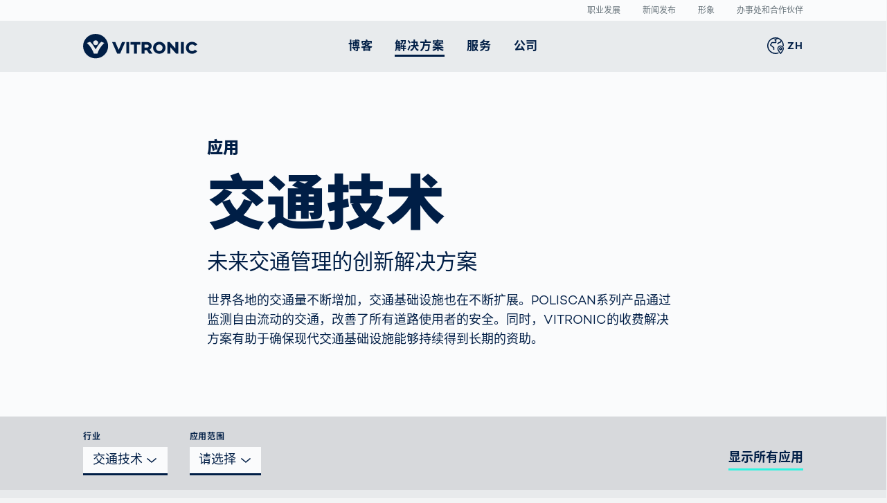

--- FILE ---
content_type: text/html; charset=UTF-8
request_url: https://www.vitronic-cn.com/zh-cn/%E4%BA%A4%E9%80%9A-%E6%8A%80%E6%9C%AF
body_size: 11711
content:

<!DOCTYPE html>
<html lang="zh-CN">
<head>
    <meta charset="UTF-8">
    <meta name="viewport" content="width=device-width, initial-scale=1">

    <title>智能交通技术 | VITRONIC</title>

    <!-- Google Tag Manager -->
    <script>(function(w,d,s,l,i){w[l]=w[l]||[];w[l].push({'gtm.start':
    new Date().getTime(),event:'gtm.js'});var f=d.getElementsByTagName(s)[0],
    j=d.createElement(s),dl=l!='dataLayer'?'&l='+l:'';j.async=true;j.src=
    'https://www.googletagmanager.com/gtm.js?id='+i+dl;f.parentNode.insertBefore(j,f);
    })(window,document,'script','dataLayer','GTM-KW5KX67');</script>
    <!-- End Google Tag Manager -->

    <!-- DSM Styles -->
    <link rel="stylesheet" href="/static/css/styles.css">

    <link rel="stylesheet" href="/static/css/fonts.sc.css">
    <link rel="alternate" hreflang="zh-CN" href="https://www.vitronic-cn.com/zh-cn/%E4%BA%A4%E9%80%9A-%E6%8A%80%E6%9C%AF"/>
<link rel="alternate" hreflang="ar-AE" href="https://www.vitronic.com/ar-ae/تكنولوجيا-المرور"/>
<link rel="alternate" hreflang="pl-PL" href="https://www.vitronic.com/pl/dział-technologii-obsługi-ruchu"/>
<link rel="alternate" hreflang="sk-SK" href="https://www.vitronic.com/sk-eu/traffic-technology"/>
<link rel="alternate" hreflang="de-DE" href="https://www.vitronic.com/de-de/verkehrstechnik"/>
<link rel="alternate" hreflang="ja-JP" href="https://www.vitronic.com/ja-jp/traffic-technology"/>
<link rel="alternate" hreflang="ko-KR" href="https://www.vitronic.com/ko-kr/traffic-technology"/>
<link rel="alternate" hreflang="fr-FR" href="https://www.vitronic.com/fr-fr/technologie-routiere"/>
<link rel="alternate" hreflang="es-ES" href="https://www.vitronic.com/es-es/tecnologia-para-la-circulacion"/>
<link rel="alternate" hreflang="en-US" href="https://www.vitronic.com/en-us/traffic-technology"/>
<link rel="alternate" hreflang="x-default" href="https://www.vitronic.com/en-us/traffic-technology"/>
<link rel="alternate" hreflang="de-AT" href="https://www.vitronic.com/de-at/verkehrstechnik"/>

    <meta name="robots" content="index, follow" />

    <meta property="og:title" content="智能交通技术 | VITRONIC">
    <meta property="og:url" content="https://www.vitronic-cn.com/zh-cn/%E4%BA%A4%E9%80%9A-%E6%8A%80%E6%9C%AF">

    <meta name="twitter:title" content="智能交通技术 | VITRONIC">
    <meta name="language" content="zh">

    <meta name="description" content="我们的智能交通技术解决方案增加了节约和可持续的流动性，并确保现代交通基础设施的管理，了解更多。">
    <meta property="og:description" content="我们的智能交通技术解决方案增加了节约和可持续的流动性，并确保现代交通基础设施的管理，了解更多。">
    <meta name="twitter:description" content="我们的智能交通技术解决方案增加了节约和可持续的流动性，并确保现代交通基础设施的管理，了解更多。">

    <meta property="og:image" content="https://images.prismic.io/vicwebsite2019/13a2a56b-63f9-44db-b042-c84840fdbb30_branche_verkehrstechnik.jpg?auto=compress,format?time=1768960134">
    <meta name="twitter:image" content="https://images.prismic.io/vicwebsite2019/13a2a56b-63f9-44db-b042-c84840fdbb30_branche_verkehrstechnik.jpg?auto=compress,format?time=1768960134">

    <meta name="twitter:card" content="summary_large_image">
    <meta name="twitter:site" content="@vitronic">

    <link rel="canonical" href="https://www.vitronic.com/zh-cn/%E4%BA%A4%E9%80%9A-%E6%8A%80%E6%9C%AF" />

    <link rel="apple-touch-icon" sizes="180x180" href="/static/images/favicon/apple-touch-icon.png">
    <link rel="icon" type="image/png" sizes="32x32" href="/static/images/favicon/favicon-32x32.png">
    <link rel="icon" type="image/png" sizes="192x192" href="/static/images/favicon/android-chrome-192x192.png">
    <link rel="icon" type="image/png" sizes="16x16" href="/static/images/favicon/favicon-16x16.png">
    <link rel="manifest" href="/static/images/favicon/site.webmanifest">
    <link rel="mask-icon" href="/static/images/favicon/safari-pinned-tab.svg" color="#001e46">
    <meta name="msapplication-config" content="/static/images/favicon/browserconfig.xml'"/>
    <meta name="msapplication-TileColor" content="#2ff3e0">
    <meta name="theme-color" content="#001E46">

    <!-- Domain Identification -->
    <meta name="siwecostoken" content="SdRr3dhx1586tV2K20B5U3QwQ9H6t1Alg4Cg57JmtG7Q50Z20wgN26NrF51kPZo6" />

    
    <script async defer src="https://static.cdn.prismic.io/prismic.js?new=true&repo=vicwebsite2019"></script>
</head>


<body class="is-applicationOverview">
    <div class="has-limited-width">
<!-- applicationIndex SINGLE -->    <!-- mainHeader Referenz -->
<div class="mainNav-trigger js-offCanvasMenu-trigger" data-target="mainNav">Menü</div>

<div class="mainHeader">


    <nav class="serviceNav">

    <div class="wrapper">

        <ul class="serviceNav-list">
            <li class="serviceNav-item is-current" >
                <a class="serviceNav-link" href="/zh-cn/公司/职业生涯">职业发展</a>
            </li>
            <li class="serviceNav-item is-current" >
                <a class="serviceNav-link" href="/zh-cn/公司/新闻室/新闻发布">新闻发布</a>
            </li>
            <li class="serviceNav-item is-current" >
                <a class="serviceNav-link" href="/zh-cn/公司/了解vitronic/形象">形象</a>
            </li>
            <li class="serviceNav-item is-current" >
                <a class="serviceNav-link" href="/zh-cn/办事处和合作伙伴">办事处和合作伙伴</a>
            </li>
        </ul>

    </div>

</nav>


    <div class="mainHeader-navbar">

        <div class="wrapper">

            <div class="mainHeader-branding">
                <a href="/zh-cn/corporate-home" class="mainHeader-branding-link"><span class="logo">
    <svg viewBox="0 0 130 29" fill="currentColor" fill-rule="evenodd" clip-rule="evenodd" xmlns="http://www.w3.org/2000/svg">
        <path d="M7.93668 9.1577C11.1271 12.0724 14.2388 17.9609 14.2584 18.02C14.2781 17.9806 17.3898 12.0724 20.5802 9.1577L24.1842 10.556C24.1842 10.556 18.6896 15.2235 16.3066 22.8647H12.1906C9.80761 15.2038 4.31298 10.556 4.31298 10.556L7.93668 9.1577ZM14.2978 7.46402C15.8734 7.46402 17.1338 8.72444 17.1338 10.3C17.1338 11.8755 15.8734 13.1359 14.2978 13.1359C12.7223 13.1359 11.4619 11.8755 11.4619 10.3C11.4619 8.74413 12.7223 7.46402 14.2978 7.46402ZM0 14.2388C0 22.0967 6.38085 28.4775 14.2388 28.4775C22.0967 28.4775 28.4775 22.0967 28.4775 14.2388C28.4775 6.38085 22.1163 0 14.2388 0H14.2191C6.38085 0.019694 0 6.38085 0 14.2388Z"/>
        <path d="M65.2265 12.4466V9.47282H53.9221V12.4466H57.9594V22.8647H61.268V12.4466H65.2265Z"/>
        <path d="M49.1562 22.845H52.4845V9.45312H49.1562V22.845ZM44.2721 9.45312L40.4515 18.5321L36.6308 9.45312H32.9677L38.7775 22.9238H42.1451L47.9352 9.45312H44.2721Z"/>
        <path d="M124.052 9.23649C119.917 9.23649 117.022 12.1118 117.022 16.1688C117.022 20.2257 119.936 23.1011 124.052 23.1011C126.613 23.1011 128.641 21.9588 129.862 20.147L127.243 18.2957C126.475 19.438 125.372 20.0485 124.013 20.0485C122.044 20.0485 120.33 18.6502 120.33 16.1688C120.33 13.8843 121.906 12.2891 124.013 12.2891C125.392 12.2891 126.494 12.9193 127.203 14.0615L130 12.4663C128.858 10.4378 126.593 9.23649 124.052 9.23649ZM111.389 22.8647H114.717V9.47282H111.389V22.8647ZM105.028 9.47282V17.0156L98.5684 9.47282H96.0279V22.8647H99.3562V15.5189L105.776 22.8647H108.337V9.47282H105.028ZM86.7323 20.0091C84.566 20.0091 83.0102 18.276 83.0102 16.1688C83.0102 14.0615 84.566 12.3284 86.7323 12.3284C88.8987 12.3284 90.4545 14.0615 90.4545 16.1688C90.4545 18.276 88.8987 20.0091 86.7323 20.0091ZM86.7323 9.2168C82.6951 9.2168 79.6425 12.2694 79.6425 16.1688C79.6425 20.0682 82.6951 23.1207 86.7323 23.1207C90.7696 23.1207 93.8222 20.0682 93.8222 16.1688C93.8222 12.2694 90.7696 9.2168 86.7323 9.2168ZM69.9727 12.4072H72.4345C73.7146 12.4072 74.719 13.0965 74.719 14.1797C74.719 15.2825 73.7146 15.9915 72.4345 15.9915H69.9727V12.4072ZM78.9335 22.8647L75.7825 18.1776C77.2004 17.3504 78.0473 15.9324 78.0473 14.1797C78.0473 11.2847 75.8219 9.47282 72.4936 9.47282H66.6445V22.8647H69.9727V18.985H72.5133L75.0538 22.8647H78.9335Z"/>
    </svg>
</span>
</a>
            </div>

            <div class="mainHeader-nav">
                <nav id="mainNav" class="mainNav js-offCanvasMenu">

    <div class="wrapper">

        <ul class="mainNav-list is-level-1" data-label="Menu">
            <li class="mainNav-item is-level-1 is-mega-menu has-sublevel has-5-items" data-back-label="返回">
                <span class="mainNav-link is-level-1">                    <span>博客</span>
                </span>
                <div class="wrapper">
                    <ul class="mainNav-list is-level-2" data-label="博客">
                        <li class="mainNav-item is-level-2" >
                            <span class="spacer">
                                <a class="mainNav-link is-level-2" href="/zh-cn/博客首页">
                                    <span>远见卓识｜主页</span>
                                </a>
                            </span>
                        </li>
                        <li class="mainNav-item is-level-2 has-sublevel" data-back-label="返回">
                            <span class="spacer">
                                <a class="mainNav-link is-level-2" href="/zh-cn/智能人体测量">
                                    <span>智能人体测量</span>
                                </a>
                            </span>
                            <ul class="mainNav-list is-level-3" data-label="智能人体测量">
                                <li class="mainNav-item is-level-3 is-overview">
                                    <a class="mainNav-link is-level-3" href="/zh-cn/blog/智能人体测量"><span>概况</span></a>
                                </li>
                                <li class="mainNav-item is-level-3">
                                    <a class="mainNav-link is-level-3" href="/zh-cn/blog/智能人体测量/bodyloop-3d-人体扫描仪技术比较"><span>人体扫描仪比较</span></a>
                                </li>
                                <li class="mainNav-item is-level-3">
                                    <a class="mainNav-link is-level-3" href="/zh-cn/blog/智能人体测量/预防-竞技-运动"><span>竞技运动中的预防</span></a>
                                </li>
                                <li class="mainNav-item is-level-3">
                                    <a class="mainNav-link is-level-3" href="/zh-cn/blog/智能人体测量/康复-竞技-运动"><span>竞技体育康复</span></a>
                                </li>
                            </ul>
                        </li>
                        <li class="mainNav-item is-level-2 has-sublevel" data-back-label="返回">
                            <span class="spacer">
                                <a class="mainNav-link is-level-2" href="/zh-cn/智能交通">
                                    <span>智能移动性</span>
                                </a>
                            </span>
                            <ul class="mainNav-list is-level-3" data-label="智能移动性">
                                <li class="mainNav-item is-level-3 is-overview">
                                    <a class="mainNav-link is-level-3" href="/zh-cn/blog/智能交通"><span>概况</span></a>
                                </li>
                                <li class="mainNav-item is-level-3">
                                    <a class="mainNav-link is-level-3" href="/zh-cn/blog/智能交通/加速-视觉-零"><span>欧洲的道路： 仍是危险地带</span></a>
                                </li>
                                <li class="mainNav-item is-level-3">
                                    <a class="mainNav-link is-level-3" href="/zh-cn/blog/智能交通/交通拥堵白皮书"><span>交通执法在减少交通拥堵和改善空气质量方面的作用</span></a>
                                </li>
                                <li class="mainNav-item is-level-3">
                                    <a class="mainNav-link is-level-3" href="/zh-cn/blog/智能交通/宜居城市的现代交通政策"><span>宜居城市的现代交通政策</span></a>
                                </li>
                            </ul>
                        </li>
                        <li class="mainNav-item is-level-2 has-sublevel" data-back-label="返回">
                            <span class="spacer">
                                <a class="mainNav-link is-level-2" href="/zh-cn/智能物流">
                                    <span>智能物流</span>
                                </a>
                            </span>
                            <ul class="mainNav-list is-level-3" data-label="智能物流">
                                <li class="mainNav-item is-level-3 is-overview">
                                    <a class="mainNav-link is-level-3" href="/zh-cn/blog/智能物流"><span>概况</span></a>
                                </li>
                                <li class="mainNav-item is-level-3">
                                    <a class="mainNav-link is-level-3" href="/zh-cn/blog/智能物流/自动化-电子商务-物流"><span>电子商务物流面临的压力</span></a>
                                </li>
                                <li class="mainNav-item is-level-3">
                                    <a class="mainNav-link is-level-3" href="/zh-cn/blog/智能物流/让跨境货运更高效"><span>让跨境货运更高效</span></a>
                                </li>
                                <li class="mainNav-item is-level-3">
                                    <a class="mainNav-link is-level-3" href="/zh-cn/blog/智能物流/为供应链提供更多的透明度"><span>为供应链提供更多的透明度</span></a>
                                </li>
                            </ul>
                        </li>
                        <li class="mainNav-item is-level-2 has-sublevel" data-back-label="返回">
                            <span class="spacer">
                                <a class="mainNav-link is-level-2" href="/zh-cn/智能生产">
                                    <span>智能生产</span>
                                </a>
                            </span>
                            <ul class="mainNav-list is-level-3" data-label="智能生产">
                                <li class="mainNav-item is-level-3 is-overview">
                                    <a class="mainNav-link is-level-3" href="/zh-cn/blog/智能生产"><span>概况</span></a>
                                </li>
                                <li class="mainNav-item is-level-3">
                                    <a class="mainNav-link is-level-3" href="/zh-cn/blog/智能生产/过程监控-质量检测-激光焊接"><span>将激光焊接的缺陷率降至最低</span></a>
                                </li>
                                <li class="mainNav-item is-level-3">
                                    <a class="mainNav-link is-level-3" href="/zh-cn/blog/智能生产/制造业"><span>制造业中的人工智能： 目前哪些领域潜力最大？</span></a>
                                </li>
                                <li class="mainNav-item is-level-3">
                                    <a class="mainNav-link is-level-3" href="/zh-cn/blog/智能生产/光学传感器的精确要求"><span>VDA 5.3： 光学传感器的精确要求</span></a>
                                </li>
                            </ul>
                        </li>
                    </ul>
                </div>
            </li>
            <li class="mainNav-item is-level-1 is-mega-menu has-sublevel has-5-items is-current" data-back-label="返回">
                <span class="mainNav-link is-level-1">                    <span>解决方案</span>
                </span>
                <div class="wrapper">
                    <ul class="mainNav-list is-level-2" data-label="解决方案">
                        <li class="mainNav-item is-level-2 has-sublevel is-current" data-back-label="返回">
                            <span class="spacer">
                                <a class="mainNav-link is-level-2" href="/zh-cn/交通-技术">
                                    <span>交通技术</span>
                                </a>
                            </span>
                            <ul class="mainNav-list is-level-3" data-label="交通技术">
                                <li class="mainNav-item is-level-3 is-current is-overview">
                                    <a class="mainNav-link is-level-3" href="/zh-cn/交通-技术"><span>显示所有应用</span></a>
                                </li>
                                <li class="mainNav-item is-level-3">
                                    <a class="mainNav-link is-level-3" href="/zh-cn/交通-技术/收费系统解决方案"><span>收费系统解决方案</span></a>
                                </li>
                                <li class="mainNav-item is-level-3">
                                    <a class="mainNav-link is-level-3" href="/zh-cn/交通-技术/智慧城市"><span>智慧城市</span></a>
                                </li>
                                <li class="mainNav-item is-level-3">
                                    <a class="mainNav-link is-level-3" href="/zh-cn/交通-技术/公众-安全"><span>公众安全</span></a>
                                </li>
                                <li class="mainNav-item is-level-3">
                                    <a class="mainNav-link is-level-3" href="/zh-cn/交通-技术/交通-执法"><span>交通执法</span></a>
                                </li>
                            </ul>
                        </li>
                        <li class="mainNav-item is-level-2 has-sublevel" data-back-label="返回">
                            <span class="spacer">
                                <a class="mainNav-link is-level-2" href="/zh-cn/物流">
                                    <span>物流</span>
                                </a>
                            </span>
                            <ul class="mainNav-list is-level-3" data-label="物流">
                                <li class="mainNav-item is-level-3 is-overview">
                                    <a class="mainNav-link is-level-3" href="/zh-cn/物流"><span>显示所有应用</span></a>
                                </li>
                                <li class="mainNav-item is-level-3">
                                    <a class="mainNav-link is-level-3" href="/zh-cn/物流/电子商务-零售"><span>电子商务和零售</span></a>
                                </li>
                                <li class="mainNav-item is-level-3">
                                    <a class="mainNav-link is-level-3" href="/zh-cn/物流/快运-快递-包裹"><span>CEP 服务</span></a>
                                </li>
                                <li class="mainNav-item is-level-3">
                                    <a class="mainNav-link is-level-3" href="/zh-cn/物流/仓储-配送"><span>仓储和配送</span></a>
                                </li>
                                <li class="mainNav-item is-level-3">
                                    <a class="mainNav-link is-level-3" href="/zh-cn/物流/电子工业"><span>电子工业</span></a>
                                </li>
                            </ul>
                        </li>
                        <li class="mainNav-item is-level-2 has-sublevel" data-back-label="返回">
                            <span class="spacer">
                                <a class="mainNav-link is-level-2" href="/zh-cn/汽车">
                                    <span>汽车</span>
                                </a>
                            </span>
                            <ul class="mainNav-list is-level-3" data-label="汽车">
                                <li class="mainNav-item is-level-3 is-overview">
                                    <a class="mainNav-link is-level-3" href="/zh-cn/汽车"><span>显示所有应用</span></a>
                                </li>
                                <li class="mainNav-item is-level-3">
                                    <a class="mainNav-link is-level-3" href="/zh-cn/汽车/锂电池生产"><span>锂电池生产</span></a>
                                </li>
                                <li class="mainNav-item is-level-3">
                                    <a class="mainNav-link is-level-3" href="/zh-cn/汽车/动力系统"><span>动力系统</span></a>
                                </li>
                                <li class="mainNav-item is-level-3">
                                    <a class="mainNav-link is-level-3" href="/zh-cn/汽车/燃料电池检测"><span>燃料电池检测</span></a>
                                </li>
                                <li class="mainNav-item is-level-3">
                                    <a class="mainNav-link is-level-3" href="/zh-cn/汽车/车身"><span>车身</span></a>
                                </li>
                            </ul>
                        </li>
                        <li class="mainNav-item is-level-2 has-sublevel" data-back-label="返回">
                            <span class="spacer">
                                <a class="mainNav-link is-level-2" href="/zh-cn/医疗保健">
                                    <span>医疗保健</span>
                                </a>
                            </span>
                            <ul class="mainNav-list is-level-3" data-label="医疗保健">
                                <li class="mainNav-item is-level-3 is-overview">
                                    <a class="mainNav-link is-level-3" href="/zh-cn/医疗保健"><span>显示所有应用</span></a>
                                </li>
                                <li class="mainNav-item is-level-3">
                                    <a class="mainNav-link is-level-3" href="/zh-cn/医疗保健/药品包装"><span>药品包装</span></a>
                                </li>
                                <li class="mainNav-item is-level-3">
                                    <a class="mainNav-link is-level-3" href="/zh-cn/医疗保健/医疗设备"><span>医疗设备</span></a>
                                </li>
                            </ul>
                        </li>
                        <li class="mainNav-item is-level-2 has-sublevel" data-back-label="返回">
                            <span class="spacer">
                                <a class="mainNav-link is-level-2" href="/zh-cn/3d-人体扫描">
                                    <span>3D 人体扫描</span>
                                </a>
                            </span>
                            <ul class="mainNav-list is-level-3" data-label="3D 人体扫描">
                                <li class="mainNav-item is-level-3 is-overview">
                                    <a class="mainNav-link is-level-3" href="/zh-cn/3d-人体扫描"><span>显示所有应用</span></a>
                                </li>
                                <li class="mainNav-item is-level-3">
                                    <a class="mainNav-link is-level-3" href="/zh-cn/3d-人体扫描/人体测量"><span>人体测量</span></a>
                                </li>
                            </ul>
                        </li>
                    </ul>
                </div>
            </li>
            <li class="mainNav-item is-level-1 is-mega-menu has-sublevel has-2-items" data-back-label="返回">
                <span class="mainNav-link is-level-1">                    <span>服务</span>
                </span>
                <div class="wrapper">
                    <ul class="mainNav-list is-level-2" data-label="服务">
                        <li class="mainNav-item is-level-2 has-sublevel" data-back-label="返回">
                            <span class="spacer">
                                <a class="mainNav-link is-level-2" href="/zh-cn/服务/客户-终身-服务">
                                    <span>客户终身服务</span>
                                </a>
                            </span>
                            <ul class="mainNav-list is-level-3" data-label="客户终身服务">
                                <li class="mainNav-item is-level-3 is-overview">
                                    <a class="mainNav-link is-level-3" href="/zh-cn/服务/客户-终身-服务"><span>概况</span></a>
                                </li>
                                <li class="mainNav-item is-level-3">
                                    <a class="mainNav-link is-level-3" href="/zh-cn/服务/客户-终身-服务/执行实施"><span>执行实施</span></a>
                                </li>
                                <li class="mainNav-item is-level-3">
                                    <a class="mainNav-link is-level-3" href="/zh-cn/服务/客户-终身-服务/升级服务"><span>升级服务</span></a>
                                </li>
                                <li class="mainNav-item is-level-3">
                                    <a class="mainNav-link is-level-3" href="/zh-cn/服务/客户-终身-服务/系统维护工作"><span>系统维护工作</span></a>
                                </li>
                                <li class="mainNav-item is-level-3">
                                    <a class="mainNav-link is-level-3" href="/zh-cn/服务/客户-终身-服务/用户-培训-课程"><span>用户培训课程</span></a>
                                </li>
                            </ul>
                        </li>
                        <li class="mainNav-item is-level-2 has-sublevel" data-back-label="返回">
                            <span class="spacer">
                                <a class="mainNav-link is-level-2" href="/zh-cn/服务/服务-支持-主页">
                                    <span>支持</span>
                                </a>
                            </span>
                            <ul class="mainNav-list is-level-3" data-label="支持">
                                <li class="mainNav-item is-level-3 is-overview">
                                    <a class="mainNav-link is-level-3" href="/zh-cn/服务/服务-支持-主页"><span>概况</span></a>
                                </li>
                                <li class="mainNav-item is-level-3">
                                    <a class="mainNav-link is-level-3" href="/zh-cn/服务/服务-支持-主页/零部件"><span>零部件</span></a>
                                </li>
                                <li class="mainNav-item is-level-3">
                                    <a class="mainNav-link is-level-3" href="/zh-cn/服务/服务-支持-主页/服务-热线"><span>服务热线</span></a>
                                </li>
                                <li class="mainNav-item is-level-3">
                                    <a class="mainNav-link is-level-3" href="/zh-cn/服务/服务-支持-主页/返回材料"><span>返回材料</span></a>
                                </li>
                            </ul>
                        </li>
                    </ul>
                </div>
            </li>
            <li class="mainNav-item is-level-1 is-mega-menu has-sublevel has-5-items" data-back-label="返回">
                <span class="mainNav-link is-level-1">                    <span>公司</span>
                </span>
                <div class="wrapper">
                    <ul class="mainNav-list is-level-2" data-label="公司">
                        <li class="mainNav-item is-level-2 has-sublevel" data-back-label="返回">
                            <span class="spacer">
                                <a class="mainNav-link is-level-2" href="/zh-cn/公司/了解vitronic">
                                    <span>认识VITRONIC</span>
                                </a>
                            </span>
                            <ul class="mainNav-list is-level-3" data-label="认识VITRONIC">
                                <li class="mainNav-item is-level-3 is-overview">
                                    <a class="mainNav-link is-level-3" href="/zh-cn/公司/了解vitronic"><span>概况</span></a>
                                </li>
                                <li class="mainNav-item is-level-3">
                                    <a class="mainNav-link is-level-3" href="/zh-cn/公司/了解vitronic/形象"><span>形象</span></a>
                                </li>
                                <li class="mainNav-item is-level-3">
                                    <a class="mainNav-link is-level-3" href="/zh-cn/公司/了解vitronic/视觉系统人员"><span>机器视觉的领导者</span></a>
                                </li>
                                <li class="mainNav-item is-level-3">
                                    <a class="mainNav-link is-level-3" href="/zh-cn/公司/了解vitronic/办事处和合作伙伴"><span>办事处和合作伙伴</span></a>
                                </li>
                                <li class="mainNav-item is-level-3">
                                    <a class="mainNav-link is-level-3" href="/zh-cn/公司/了解vitronic/联系我们"><span>联系我们</span></a>
                                </li>
                                <li class="mainNav-item is-level-3">
                                    <a class="mainNav-link is-level-3" href="/zh-cn/公司/了解vitronic/展览和活动"><span>展会和活动</span></a>
                                </li>
                            </ul>
                        </li>
                        <li class="mainNav-item is-level-2 has-sublevel" data-back-label="返回">
                            <span class="spacer">
                                <a class="mainNav-link is-level-2" href="/zh-cn/公司/我们的立场是什么">
                                    <span>我们的立场是什么</span>
                                </a>
                            </span>
                            <ul class="mainNav-list is-level-3" data-label="我们的立场是什么">
                                <li class="mainNav-item is-level-3 is-overview">
                                    <a class="mainNav-link is-level-3" href="/zh-cn/公司/我们的立场是什么"><span>概况</span></a>
                                </li>
                                <li class="mainNav-item is-level-3">
                                    <a class="mainNav-link is-level-3" href="/zh-cn/公司/我们的立场是什么/指导原则"><span>指导原则</span></a>
                                </li>
                                <li class="mainNav-item is-level-3">
                                    <a class="mainNav-link is-level-3" href="/zh-cn/公司/我们的立场是什么/我们的承诺"><span>我们的承诺</span></a>
                                </li>
                            </ul>
                        </li>
                        <li class="mainNav-item is-level-2 has-sublevel" data-back-label="返回">
                            <span class="spacer">
                                <a class="mainNav-link is-level-2" href="/zh-cn/公司/职业生涯">
                                    <span>职业发展</span>
                                </a>
                            </span>
                            <ul class="mainNav-list is-level-3" data-label="职业发展">
                                <li class="mainNav-item is-level-3 is-overview">
                                    <a class="mainNav-link is-level-3" href="/zh-cn/公司/职业生涯"><span>概况</span></a>
                                </li>
                                <li class="mainNav-item is-level-3">
                                    <a class="mainNav-link is-level-3" href="/zh-cn/公司/职业生涯/工作在vitronic"><span>工作在VITRONIC</span></a>
                                </li>
                            </ul>
                        </li>
                        <li class="mainNav-item is-level-2 has-sublevel" data-back-label="返回">
                            <span class="spacer">
                                <a class="mainNav-link is-level-2" href="/zh-cn/公司/当前主题">
                                    <span>当前主题</span>
                                </a>
                            </span>
                            <ul class="mainNav-list is-level-3" data-label="当前主题">
                                <li class="mainNav-item is-level-3 is-overview">
                                    <a class="mainNav-link is-level-3" href="/zh-cn/公司/当前主题"><span>概况</span></a>
                                </li>
                                <li class="mainNav-item is-level-3">
                                    <a class="mainNav-link is-level-3" href="/zh-cn/公司/当前主题/asb-捐款"><span>为土耳其和叙利亚捐款</span></a>
                                </li>
                                <li class="mainNav-item is-level-3">
                                    <a class="mainNav-link is-level-3" href="/zh-cn/公司/当前主题/更多主题"><span>更多主题</span></a>
                                </li>
                            </ul>
                        </li>
                        <li class="mainNav-item is-level-2 has-sublevel" data-back-label="返回">
                            <span class="spacer">
                                <a class="mainNav-link is-level-2" href="/zh-cn/公司/新闻室">
                                    <span>新闻中心</span>
                                </a>
                            </span>
                            <ul class="mainNav-list is-level-3" data-label="新闻中心">
                                <li class="mainNav-item is-level-3 is-overview">
                                    <a class="mainNav-link is-level-3" href="/zh-cn/公司/新闻室"><span>概况</span></a>
                                </li>
                                <li class="mainNav-item is-level-3">
                                    <a class="mainNav-link is-level-3" href="/zh-cn/公司/新闻室/新闻发布"><span>新闻发布</span></a>
                                </li>
                                <li class="mainNav-item is-level-3">
                                    <a class="mainNav-link is-level-3" href="/zh-cn/公司/新闻室/媒体中心"><span>媒体中心</span></a>
                                </li>
                            </ul>
                        </li>
                    </ul>
                </div>
            </li>
            <li class="mainNav-item is-level-1" >
                <span class="mainNav-link is-level-1">                    <span></span>
                </span>
            </li>
            <li class="mainNav-item is-level-1 has-sublevel has-11-items is-locale" data-back-label="返回">
                <a class="mainNav-link is-level-1 has-icon" href="/zh-cn/%E4%BA%A4%E9%80%9A-%E6%8A%80%E6%9C%AF"><svg class="icon is-globe"><use xlink:href="/static/images/icon/icons.svg#globe"></use></svg>
                    <span>ZH</span>
                </a>
                <div class="wrapper">
                    <ul class="mainNav-list is-level-2" data-label="Sprache">
                        <li class="mainNav-item is-level-2" >
                            <span class="spacer">
                                <a class="mainNav-link is-level-2 has-supplement" href="https://www.vitronic.com/en-us/traffic-technology">
                                    <span>Global</span> <span class="mainNav-link-supplement">english</span>
                                </a>
                            </span>
                        </li>
                        <li class="mainNav-item is-level-2" >
                            <span class="spacer">
                                <a class="mainNav-link is-level-2 has-supplement" href="https://www.vitronic.com/de-de/verkehrstechnik">
                                    <span>Germany</span> <span class="mainNav-link-supplement">deutsch</span>
                                </a>
                            </span>
                        </li>
                        <li class="mainNav-item is-level-2" >
                            <span class="spacer">
                                <a class="mainNav-link is-level-2 has-supplement" href="https://www.vitronic.com/ar-ae/تكنولوجيا-المرور">
                                    <span>Middle East</span> <span class="mainNav-link-supplement">عربى</span>
                                </a>
                            </span>
                        </li>
                        <li class="mainNav-item is-level-2" >
                            <span class="spacer">
                                <a class="mainNav-link is-level-2 has-supplement" href="https://www.vitronic.com/de-at/verkehrstechnik">
                                    <span>Austria</span> <span class="mainNav-link-supplement">deutsch</span>
                                </a>
                            </span>
                        </li>
                        <li class="mainNav-item is-level-2" >
                            <span class="spacer">
                                <a class="mainNav-link is-level-2 has-supplement" href="https://www.vitronic.com/sk-eu/traffic-technology">
                                    <span>Slovakia</span> <span class="mainNav-link-supplement">slovenský</span>
                                </a>
                            </span>
                        </li>
                        <li class="mainNav-item is-level-2" >
                            <span class="spacer">
                                <a class="mainNav-link is-level-2 has-supplement" href="https://www.vitronic.com/ko-kr/traffic-technology">
                                    <span>Korea</span> <span class="mainNav-link-supplement">한국어</span>
                                </a>
                            </span>
                        </li>
                        <li class="mainNav-item is-level-2" >
                            <span class="spacer">
                                <a class="mainNav-link is-level-2 has-supplement" href="https://www.vitronic.com/ja-jp/traffic-technology">
                                    <span>Japan</span> <span class="mainNav-link-supplement">日本</span>
                                </a>
                            </span>
                        </li>
                        <li class="mainNav-item is-level-2" >
                            <span class="spacer">
                                <a class="mainNav-link is-level-2 has-supplement" href="https://www.vitronic.com/es-es/tecnologia-para-la-circulacion">
                                    <span>Spain</span> <span class="mainNav-link-supplement">español</span>
                                </a>
                            </span>
                        </li>
                        <li class="mainNav-item is-level-2" >
                            <span class="spacer">
                                <a class="mainNav-link is-level-2 has-supplement" href="https://www.vitronic.com/fr-fr/technologie-routiere">
                                    <span>France</span> <span class="mainNav-link-supplement">français</span>
                                </a>
                            </span>
                        </li>
                        <li class="mainNav-item is-level-2 is-current" >
                            <span class="spacer">
                                <a class="mainNav-link is-level-2 has-supplement" href="/zh-cn/交通-技术">
                                    <span>China</span> <span class="mainNav-link-supplement">中文</span>
                                </a>
                            </span>
                        </li>
                        <li class="mainNav-item is-level-2" >
                            <span class="spacer">
                                <a class="mainNav-link is-level-2 has-supplement" href="https://www.vitronic.com/pl/dział-technologii-obsługi-ruchu">
                                    <span>Poland</span> <span class="mainNav-link-supplement">polski</span>
                                </a>
                            </span>
                        </li>
                    </ul>
                </div>
            </li>
        </ul>

    </div>

</nav>

<div class="mainNav-underlay"></div>

            </div>


            <div class="mainHeader-locale">
<div class="localeNav is-locale">
    <nav class="mainNav is-locale">

    <div class="wrapper">

        <ul class="mainNav-list is-level-1" data-label="">
            <li class="mainNav-item is-level-1 has-sublevel has-11-items is-locale" data-back-label="返回">
                <a class="mainNav-link is-level-1 has-icon" href="/zh-cn/%E4%BA%A4%E9%80%9A-%E6%8A%80%E6%9C%AF"><svg class="icon is-globe"><use xlink:href="/static/images/icon/icons.svg#globe"></use></svg>
                    <span>ZH</span>
                </a>
                <div class="wrapper">
                    <ul class="mainNav-list is-level-2" data-label="Sprache">
                        <li class="mainNav-item is-level-2" >
                            <span class="spacer">
                                <a class="mainNav-link is-level-2 has-supplement" href="https://www.vitronic.com/en-us/traffic-technology">
                                    <span>Global</span> <span class="mainNav-link-supplement">english</span>
                                </a>
                            </span>
                        </li>
                        <li class="mainNav-item is-level-2" >
                            <span class="spacer">
                                <a class="mainNav-link is-level-2 has-supplement" href="https://www.vitronic.com/de-de/verkehrstechnik">
                                    <span>Germany</span> <span class="mainNav-link-supplement">deutsch</span>
                                </a>
                            </span>
                        </li>
                        <li class="mainNav-item is-level-2" >
                            <span class="spacer">
                                <a class="mainNav-link is-level-2 has-supplement" href="https://www.vitronic.com/ar-ae/تكنولوجيا-المرور">
                                    <span>Middle East</span> <span class="mainNav-link-supplement">عربى</span>
                                </a>
                            </span>
                        </li>
                        <li class="mainNav-item is-level-2" >
                            <span class="spacer">
                                <a class="mainNav-link is-level-2 has-supplement" href="https://www.vitronic.com/de-at/verkehrstechnik">
                                    <span>Austria</span> <span class="mainNav-link-supplement">deutsch</span>
                                </a>
                            </span>
                        </li>
                        <li class="mainNav-item is-level-2" >
                            <span class="spacer">
                                <a class="mainNav-link is-level-2 has-supplement" href="https://www.vitronic.com/sk-eu/traffic-technology">
                                    <span>Slovakia</span> <span class="mainNav-link-supplement">slovenský</span>
                                </a>
                            </span>
                        </li>
                        <li class="mainNav-item is-level-2" >
                            <span class="spacer">
                                <a class="mainNav-link is-level-2 has-supplement" href="https://www.vitronic.com/ko-kr/traffic-technology">
                                    <span>Korea</span> <span class="mainNav-link-supplement">한국어</span>
                                </a>
                            </span>
                        </li>
                        <li class="mainNav-item is-level-2" >
                            <span class="spacer">
                                <a class="mainNav-link is-level-2 has-supplement" href="https://www.vitronic.com/ja-jp/traffic-technology">
                                    <span>Japan</span> <span class="mainNav-link-supplement">日本</span>
                                </a>
                            </span>
                        </li>
                        <li class="mainNav-item is-level-2" >
                            <span class="spacer">
                                <a class="mainNav-link is-level-2 has-supplement" href="https://www.vitronic.com/es-es/tecnologia-para-la-circulacion">
                                    <span>Spain</span> <span class="mainNav-link-supplement">español</span>
                                </a>
                            </span>
                        </li>
                        <li class="mainNav-item is-level-2" >
                            <span class="spacer">
                                <a class="mainNav-link is-level-2 has-supplement" href="https://www.vitronic.com/fr-fr/technologie-routiere">
                                    <span>France</span> <span class="mainNav-link-supplement">français</span>
                                </a>
                            </span>
                        </li>
                        <li class="mainNav-item is-level-2 is-current" >
                            <span class="spacer">
                                <a class="mainNav-link is-level-2 has-supplement" href="/zh-cn/交通-技术">
                                    <span>China</span> <span class="mainNav-link-supplement">中文</span>
                                </a>
                            </span>
                        </li>
                        <li class="mainNav-item is-level-2" >
                            <span class="spacer">
                                <a class="mainNav-link is-level-2 has-supplement" href="https://www.vitronic.com/pl/dział-technologii-obsługi-ruchu">
                                    <span>Poland</span> <span class="mainNav-link-supplement">polski</span>
                                </a>
                            </span>
                        </li>
                    </ul>
                </div>
            </li>
        </ul>

    </div>

</nav>


</div>

            </div>


        </div>

    </div>

</div>

<div class="mainHeader-spacer"></div>
<!--mainHeader REFERENZ ENDE -->

    <!-- pageHeader Referenz --><header class="pageHeader is-text-only">


    <div class="pageHeader-hgroup">

        <h1>
            <span class="pageHeader-topic">应用</span>
            <strong class="pageHeader-title">交通技术</strong>
            <span class="pageHeader-subtitle">未来交通管理的创新解决方案</span>
        </h1>

    </div>

    <div class="pageHeader-leadtext">
        <p>世界各地的交通量不断增加，交通基础设施也在不断扩展。POLISCAN系列产品通过监测自由流动的交通，改善了所有道路使用者的安全。同时，VITRONIC的收费解决方案有助于确保现代交通基础设施能够持续得到长期的资助。</p>
    </div>



</header>
<!--pageHeader REFERENZ ENDE -->

    <!-- affinityLinkBar Referenz --><div class="affinityLinkBar has-full-width-backdrop">

    <div class="wrapper">

        <div class="affinityLinkBar-lists">
            <div class="affinityLinkBar-list">

                <div class="wrapper">

                    <div class="affinityLinkBar-list-topic">行业</div>

                    <span class="affinityLinkBar-list-label">交通技术</span>

                    <ul class="affinityLinkBar-options">
                        <li class="affinityLinkBar-option">
                            <a class="affinityLinkBar-option-label" href="/zh-cn/3d-人体扫描">3D 人体扫描</a>
                        </li>
                        <li class="affinityLinkBar-option">
                            <a class="affinityLinkBar-option-label" href="/zh-cn/交通-技术">交通技术</a>
                        </li>
                        <li class="affinityLinkBar-option">
                            <a class="affinityLinkBar-option-label" href="/zh-cn/医疗保健">医疗保健</a>
                        </li>
                        <li class="affinityLinkBar-option">
                            <a class="affinityLinkBar-option-label" href="/zh-cn/汽车">汽车</a>
                        </li>
                        <li class="affinityLinkBar-option">
                            <a class="affinityLinkBar-option-label" href="/zh-cn/物流">物流</a>
                        </li>
                    </ul>

                </div>

            </div>
            <div class="affinityLinkBar-list">

                <div class="wrapper">

                    <div class="affinityLinkBar-list-topic">应用范围</div>

                    <span class="affinityLinkBar-list-label">请选择</span>

                    <ul class="affinityLinkBar-options">
                        <li class="affinityLinkBar-option">
                            <a class="affinityLinkBar-option-label" href="/zh-cn/交通-技术/交通-执法">交通执法</a>
                        </li>
                        <li class="affinityLinkBar-option">
                            <a class="affinityLinkBar-option-label" href="/zh-cn/交通-技术/公众-安全">公众安全</a>
                        </li>
                        <li class="affinityLinkBar-option">
                            <a class="affinityLinkBar-option-label" href="/zh-cn/交通-技术/收费系统解决方案">收费系统解决方案</a>
                        </li>
                        <li class="affinityLinkBar-option">
                            <a class="affinityLinkBar-option-label" href="/zh-cn/交通-技术/智慧城市">智慧城市</a>
                        </li>
                    </ul>

                </div>

            </div>
        </div>

        <ul class="affinityLinkBar-links">
            <li class="affinityLinkBar-link">
                <a href="/zh-cn/应用" target="_blank">显示所有应用</a>
            </li>
        </ul>

    </div>

</div>
<!--affinityLinkBar REFERENZ ENDE -->

    <!-- topicFinder Referenz --><div class="topicFinder has-full-width-backdrop" id="topicFinder-industry">

    <div class="topicFinder-controls">
        <h2 class="topicFinder-title">11 应用范围 在 交通技术</h2>


        <div class="topicFinder-filters" id="topicFinder-industry-filters" data-message-count="{{count}} 可供选择的方案" data-message-selection="选择范围">
        </div>

        <div class="topicFinder-views">
            <span class="topicFinder-view">
                <input type="radio" value="shows-list" id="topicFinder-industry-view-shows-list" checked="checked" name="topicFinder-industry-view[]"/>
                <label class="button is-icon-only is-secondary" for="topicFinder-industry-view-shows-list"><svg class="icon is-list-view"><use xlink:href="/static/images/icon/icons.svg#list-view"></use></svg>
 Kompakt</label>
            </span>
            <span class="topicFinder-view">
                <input type="radio" value="shows-tiles" id="topicFinder-industry-view-shows-tiles" name="topicFinder-industry-view[]" data-breakpoint-width="" data-breakpoint-max-count="6"/>
                <label class="button is-icon-only is-secondary" for="topicFinder-industry-view-shows-tiles"><svg class="icon is-tile-view"><use xlink:href="/static/images/icon/icons.svg#tile-view"></use></svg>
 Ausführlich</label>
            </span>
        </div>

    </div>

    <ul class="topicFinder-items">
        <li class="topicFinder-item" data-industry="交通-技术" data-application_area="交通-执法">
                <div class="teaserCard  has-image">

    <div class="teaserCard-image">
        <a href="/zh-cn/交通-技术/交通执法系统的远程监控" target="_self">
        <figure class="figure ">
    
        <span class="figure-image-container">
            <picture>
                <source media="(max-width: 1024px)" srcset="https://images.prismic.io/vicwebsite2019/b5e7cc55-4f21-4258-b51e-32ec37b21755_remote-monotoring-tt-teaser-1920x1280.jpg?auto=compress,format&amp;rect=0,0,1920,1280&amp;w=1296&amp;h=864" />
                <img class="figure-image" src="https://images.prismic.io/vicwebsite2019/b5e7cc55-4f21-4258-b51e-32ec37b21755_remote-monotoring-tt-teaser-1920x1280.jpg?auto=compress,format&amp;w=1680" alt="VITRONIC交通领域的网络维护技术" />
            </picture>
        </span>
    
    
</figure>

        </a>
    </div>

    <div class="wrapper">

        <header class="teaserCard-header">

            <div class="wrapper">

                <div class="teaserCard-topic">交通执法</div>
                <h3 class="teaserCard-title"><a href="/zh-cn/交通-技术/交通执法系统的远程监控" target="_self">交通执法系统的远程监控</a></h3>

            </div>

        </header>


        <div class="teaserCard-content">
            轻松监控所有交通执法系统
        </div>


        <div class="teaserCard-cta">
            <div class="navigationLink">
    <a class="navigationLink-link " href="/zh-cn/交通-技术/交通执法系统的远程监控" target="_self"><span class="navigationLink-label">了解更多</span><svg class="icon is-close"><use xlink:href="/static/images/icon/icons.svg#proceed"></use></svg></a>
</div>

        </div>

    </div>

</div>

<div class="spacer"></div>

        </li>
        <li class="topicFinder-item" data-industry="交通-技术" data-application_area="交通-执法">
                <div class="teaserCard  has-image">

    <div class="teaserCard-image">
        <a href="/zh-cn/交通-技术/交通-违章行为-裁决" target="_self">
        <figure class="figure ">
    
        <span class="figure-image-container">
            <picture>
                <source media="(max-width: 1024px)" srcset="https://images.prismic.io/vicwebsite2019/89faaca9-fcce-412f-91ec-100d31caa667_software-tt-teaser-1920x1280.jpg?auto=compress,format&amp;rect=0,0,1920,1280&amp;w=1296&amp;h=864" />
                <img class="figure-image" src="https://images.prismic.io/vicwebsite2019/89faaca9-fcce-412f-91ec-100d31caa667_software-tt-teaser-1920x1280.jpg?auto=compress,format&amp;w=1680" alt="POLISCAN软件 - 高效的交通违章行为裁决" />
            </picture>
        </span>
    
    
</figure>

        </a>
    </div>

    <div class="wrapper">

        <header class="teaserCard-header">

            <div class="wrapper">

                <div class="teaserCard-topic">交通执法</div>
                <h3 class="teaserCard-title"><a href="/zh-cn/交通-技术/交通-违章行为-裁决" target="_self">交通违章行为裁决</a></h3>

            </div>

        </header>


        <div class="teaserCard-content">
            提高案件数据传输和交通违章行为处理的效率
        </div>


        <div class="teaserCard-cta">
            <div class="navigationLink">
    <a class="navigationLink-link " href="/zh-cn/交通-技术/交通-违章行为-裁决" target="_self"><span class="navigationLink-label">了解更多</span><svg class="icon is-close"><use xlink:href="/static/images/icon/icons.svg#proceed"></use></svg></a>
</div>

        </div>

    </div>

</div>

<div class="spacer"></div>

        </li>
        <li class="topicFinder-item" data-industry="交通-技术" data-application_area="收费系统解决方案">
                <div class="teaserCard  has-image">

    <div class="teaserCard-image">
        <a href="/zh-cn/交通-技术/城市-交通收费系统" target="_self">
        <figure class="figure ">
    
        <span class="figure-image-container">
            <picture>
                <source media="(max-width: 1024px)" srcset="https://images.prismic.io/vicwebsite2019/cf91ee16-a122-4f68-ba7d-bee475742ca1_city-tolling-tt-teaser-1920x1280.jpg?auto=compress,format&amp;rect=0,0,1920,1280&amp;w=1296&amp;h=864" />
                <img class="figure-image" src="https://images.prismic.io/vicwebsite2019/cf91ee16-a122-4f68-ba7d-bee475742ca1_city-tolling-tt-teaser-1920x1280.jpg?auto=compress,format&amp;w=1680" alt="未来城市的城市收费系统" />
            </picture>
        </span>
    
    
</figure>

        </a>
    </div>

    <div class="wrapper">

        <header class="teaserCard-header">

            <div class="wrapper">

                <div class="teaserCard-topic">收费系统解决方案</div>
                <h3 class="teaserCard-title"><a href="/zh-cn/交通-技术/城市-交通收费系统" target="_self">城市收费系统</a></h3>

            </div>

        </header>


        <div class="teaserCard-content">
            为城市收费提供定制的、灵活的解决方案
        </div>


        <div class="teaserCard-cta">
            <div class="navigationLink">
    <a class="navigationLink-link " href="/zh-cn/交通-技术/城市-交通收费系统" target="_self"><span class="navigationLink-label">了解更多</span><svg class="icon is-close"><use xlink:href="/static/images/icon/icons.svg#proceed"></use></svg></a>
</div>

        </div>

    </div>

</div>

<div class="spacer"></div>

        </li>
        <li class="topicFinder-item" data-industry="交通-技术" data-application_area="交通-执法">
                <div class="teaserCard  has-image">

    <div class="teaserCard-image">
        <a href="/zh-cn/交通-技术/平均-速度-控制" target="_self">
        <figure class="figure ">
    
        <span class="figure-image-container">
            <picture>
                <source media="(max-width: 1024px)" srcset="https://images.prismic.io/vicwebsite2019/ca0796a6-8663-4559-8cd0-c4bd8c1931cd_average-speed-tt-teaser-1920x864.jpg?auto=compress,format&amp;rect=0,0,1920,1280&amp;w=1296&amp;h=864" />
                <img class="figure-image" src="https://images.prismic.io/vicwebsite2019/ca0796a6-8663-4559-8cd0-c4bd8c1931cd_average-speed-tt-teaser-1920x864.jpg?auto=compress,format&amp;w=1680" alt="点对点的速度执法测量平均速度								" />
            </picture>
        </span>
    
    
</figure>

        </a>
    </div>

    <div class="wrapper">

        <header class="teaserCard-header">

            <div class="wrapper">

                <div class="teaserCard-topic">交通执法</div>
                <h3 class="teaserCard-title"><a href="/zh-cn/交通-技术/平均-速度-控制" target="_self">平均速度控制</a></h3>

            </div>

        </header>


        <div class="teaserCard-content">
            用于精确控制平均速度的POLISCAN Seco
        </div>


        <div class="teaserCard-cta">
            <div class="navigationLink">
    <a class="navigationLink-link " href="/zh-cn/交通-技术/平均-速度-控制" target="_self"><span class="navigationLink-label">了解更多</span><svg class="icon is-close"><use xlink:href="/static/images/icon/icons.svg#proceed"></use></svg></a>
</div>

        </div>

    </div>

</div>

<div class="spacer"></div>

        </li>
        <li class="topicFinder-item" data-industry="交通-技术" data-application_area="交通-执法">
                <div class="teaserCard  has-image">

    <div class="teaserCard-image">
        <a href="/zh-cn/交通-技术/手机安全带检测器" target="_self">
        <figure class="figure ">
    
        <span class="figure-image-container">
            <picture>
                <source media="(max-width: 1024px)" srcset="https://images.prismic.io/vicwebsite2019/ZehAs__jD4D4xSqK_20240306_corporate_application_seatbelt_detection.png?auto=compress,format&amp;rect=624,0,1296,864&amp;w=1296&amp;h=864" />
                <img class="figure-image" src="https://images.prismic.io/vicwebsite2019/ZehAs__jD4D4xSqK_20240306_corporate_application_seatbelt_detection.png?auto=format,compress&amp;w=1680" alt="为了应对与分心有关的交通事故，VITRONIC 开发了一种全自动手机和安全带检测系统，以改善道路安全。" />
            </picture>
        </span>
    
    
</figure>

        </a>
    </div>

    <div class="wrapper">

        <header class="teaserCard-header">

            <div class="wrapper">

                <div class="teaserCard-topic">交通执法</div>
                <h3 class="teaserCard-title"><a href="/zh-cn/交通-技术/手机安全带检测器" target="_self">手机和安全带检测</a></h3>

            </div>

        </header>


        <div class="teaserCard-content">
            通过自主交通执法提高安全性
        </div>


        <div class="teaserCard-cta">
            <div class="navigationLink">
    <a class="navigationLink-link " href="/zh-cn/交通-技术/手机安全带检测器" target="_self"><span class="navigationLink-label">了解更多</span><svg class="icon is-close"><use xlink:href="/static/images/icon/icons.svg#proceed"></use></svg></a>
</div>

        </div>

    </div>

</div>

<div class="spacer"></div>

        </li>
        <li class="topicFinder-item" data-industry="交通-技术" data-application_area="智慧城市">
                <div class="teaserCard  has-image">

    <div class="teaserCard-image">
        <a href="/zh-cn/交通-技术/智能-交通-管理" target="_self">
        <figure class="figure ">
    
        <span class="figure-image-container">
            <picture>
                <source media="(max-width: 1024px)" srcset="https://images.prismic.io/vicwebsite2019/9ad96da6-0ebf-4497-89de-9d8a944e838d_smarttraffic-tt-teaser-1920x1280.jpg?auto=compress,format&amp;rect=0,0,1920,1280&amp;w=1296&amp;h=864" />
                <img class="figure-image" src="https://images.prismic.io/vicwebsite2019/9ad96da6-0ebf-4497-89de-9d8a944e838d_smarttraffic-tt-teaser-1920x1280.jpg?auto=compress,format&amp;w=1680" alt="智能交通管理的现代交通基础设施" />
            </picture>
        </span>
    
    
</figure>

        </a>
    </div>

    <div class="wrapper">

        <header class="teaserCard-header">

            <div class="wrapper">

                <div class="teaserCard-topic">智慧城市</div>
                <h3 class="teaserCard-title"><a href="/zh-cn/交通-技术/智能-交通-管理" target="_self">智能交通管理</a></h3>

            </div>

        </header>


        <div class="teaserCard-content">
            利用现有的交通基础设施进行智能数据采集
        </div>


        <div class="teaserCard-cta">
            <div class="navigationLink">
    <a class="navigationLink-link " href="/zh-cn/交通-技术/智能-交通-管理" target="_self"><span class="navigationLink-label">了解更多</span><svg class="icon is-close"><use xlink:href="/static/images/icon/icons.svg#proceed"></use></svg></a>
</div>

        </div>

    </div>

</div>

<div class="spacer"></div>

        </li>
        <li class="topicFinder-item" data-industry="交通-技术" data-application_area="收费系统解决方案">
                <div class="teaserCard  has-image">

    <div class="teaserCard-image">
        <a href="/zh-cn/交通-技术/智能收费系统" target="_self">
        <figure class="figure ">
    
        <span class="figure-image-container">
            <picture>
                <source media="(max-width: 1024px)" srcset="https://images.prismic.io/vicwebsite2019/6ff3bda7-a7bc-458f-b9ad-10e8e82ae81a_distance-tolling-tt-teaser-1920x1280.jpg?auto=compress,format&amp;rect=0,0,1920,1280&amp;w=1296&amp;h=864" />
                <img class="figure-image" src="https://images.prismic.io/vicwebsite2019/6ff3bda7-a7bc-458f-b9ad-10e8e82ae81a_distance-tolling-tt-teaser-1920x1280.jpg?auto=compress,format&amp;w=1680" alt="用于智能收费系统的收费龙门架" />
            </picture>
        </span>
    
    
</figure>

        </a>
    </div>

    <div class="wrapper">

        <header class="teaserCard-header">

            <div class="wrapper">

                <div class="teaserCard-topic">收费系统解决方案</div>
                <h3 class="teaserCard-title"><a href="/zh-cn/交通-技术/智能收费系统" target="_self">智能收费系统</a></h3>

            </div>

        </header>


        <div class="teaserCard-content">
            利用收费解决方案实现可持续的交通
        </div>


        <div class="teaserCard-cta">
            <div class="navigationLink">
    <a class="navigationLink-link " href="/zh-cn/交通-技术/智能收费系统" target="_self"><span class="navigationLink-label">了解更多</span><svg class="icon is-close"><use xlink:href="/static/images/icon/icons.svg#proceed"></use></svg></a>
</div>

        </div>

    </div>

</div>

<div class="spacer"></div>

        </li>
        <li class="topicFinder-item" data-industry="交通-技术" data-application_area="交通-执法">
                <div class="teaserCard  has-image">

    <div class="teaserCard-image">
        <a href="/zh-cn/交通-技术/实时-监控-对交通禁令的违章" target="_self">
        <figure class="figure ">
    
        <span class="figure-image-container">
            <picture>
                <source media="(max-width: 1024px)" srcset="https://images.prismic.io/vicwebsite2019/addef4ab-463f-414b-a433-111209909be5_vehicle-access-tt-teaser-1920x1280.jpg?auto=compress,format&amp;rect=0,0,1920,1280&amp;w=1296&amp;h=864" />
                <img class="figure-image" src="https://images.prismic.io/vicwebsite2019/addef4ab-463f-414b-a433-111209909be5_vehicle-access-tt-teaser-1920x1280.jpg?auto=compress,format&amp;w=1680" alt="采用VITRONIC的城市车辆通行管理系统" />
            </picture>
        </span>
    
    
</figure>

        </a>
    </div>

    <div class="wrapper">

        <header class="teaserCard-header">

            <div class="wrapper">

                <div class="teaserCard-topic">交通执法</div>
                <h3 class="teaserCard-title"><a href="/zh-cn/交通-技术/实时-监控-对交通禁令的违章" target="_self">监测交通禁令的执行情况</a></h3>

            </div>

        </header>


        <div class="teaserCard-content">
            用POLISCAN自动监控交通禁令的违章
        </div>


        <div class="teaserCard-cta">
            <div class="navigationLink">
    <a class="navigationLink-link " href="/zh-cn/交通-技术/实时-监控-对交通禁令的违章" target="_self"><span class="navigationLink-label">了解更多</span><svg class="icon is-close"><use xlink:href="/static/images/icon/icons.svg#proceed"></use></svg></a>
</div>

        </div>

    </div>

</div>

<div class="spacer"></div>

        </li>
        <li class="topicFinder-item" data-industry="交通-技术" data-application_area="公众-安全">
                <div class="teaserCard  has-image">

    <div class="teaserCard-image">
        <a href="/zh-cn/交通-技术/自动-车牌-识别" target="_self">
        <figure class="figure ">
    
        <span class="figure-image-container">
            <picture>
                <source media="(max-width: 1024px)" srcset="https://images.prismic.io/vicwebsite2019/e2e31fcc-0e96-4495-b833-7e732acb36a6_anpr-tt-teaser-1920x1280.jpg?auto=compress,format&amp;rect=0,0,1920,1280&amp;w=1296&amp;h=864" />
                <img class="figure-image" src="https://images.prismic.io/vicwebsite2019/e2e31fcc-0e96-4495-b833-7e732acb36a6_anpr-tt-teaser-1920x1280.jpg?auto=compress,format&amp;w=1680" alt="VITRONIC车牌识别								" />
            </picture>
        </span>
    
    
</figure>

        </a>
    </div>

    <div class="wrapper">

        <header class="teaserCard-header">

            <div class="wrapper">

                <div class="teaserCard-topic">公众安全</div>
                <h3 class="teaserCard-title"><a href="/zh-cn/交通-技术/自动-车牌-识别" target="_self">自动车牌识别</a></h3>

            </div>

        </header>


        <div class="teaserCard-content">
            高性能和高可靠性的自动车牌识别
        </div>


        <div class="teaserCard-cta">
            <div class="navigationLink">
    <a class="navigationLink-link " href="/zh-cn/交通-技术/自动-车牌-识别" target="_self"><span class="navigationLink-label">了解更多</span><svg class="icon is-close"><use xlink:href="/static/images/icon/icons.svg#proceed"></use></svg></a>
</div>

        </div>

    </div>

</div>

<div class="spacer"></div>

        </li>
        <li class="topicFinder-item" data-industry="交通-技术" data-application_area="交通-执法">
                <div class="teaserCard  has-image">

    <div class="teaserCard-image">
        <a href="/zh-cn/交通-技术/超速-执法" target="_self">
        <figure class="figure ">
    
        <span class="figure-image-container">
            <picture>
                <source media="(max-width: 1024px)" srcset="https://images.prismic.io/vicwebsite2019/df3609f9-fa0f-48b7-8de7-cfe0352f85ce_speed-tt-teaser-1920x1280.jpg?auto=compress,format&amp;rect=0,0,1920,1280&amp;w=1296&amp;h=864" />
                <img class="figure-image" src="https://images.prismic.io/vicwebsite2019/df3609f9-fa0f-48b7-8de7-cfe0352f85ce_speed-tt-teaser-1920x1280.jpg?auto=compress,format&amp;w=1680" alt="VITRONIC超速执法" />
            </picture>
        </span>
    
    
</figure>

        </a>
    </div>

    <div class="wrapper">

        <header class="teaserCard-header">

            <div class="wrapper">

                <div class="teaserCard-topic">交通执法</div>
                <h3 class="teaserCard-title"><a href="/zh-cn/交通-技术/超速-执法" target="_self">超速执法</a></h3>

            </div>

        </header>


        <div class="teaserCard-content">
            改进技术以提高道路安全
        </div>


        <div class="teaserCard-cta">
            <div class="navigationLink">
    <a class="navigationLink-link " href="/zh-cn/交通-技术/超速-执法" target="_self"><span class="navigationLink-label">了解更多</span><svg class="icon is-close"><use xlink:href="/static/images/icon/icons.svg#proceed"></use></svg></a>
</div>

        </div>

    </div>

</div>

<div class="spacer"></div>

        </li>
        <li class="topicFinder-item" data-industry="交通-技术" data-application_area="交通-执法">
                <div class="teaserCard  has-image">

    <div class="teaserCard-image">
        <a href="/zh-cn/交通-技术/闯红灯-执法" target="_self">
        <figure class="figure ">
    
        <span class="figure-image-container">
            <picture>
                <source media="(max-width: 1024px)" srcset="https://images.prismic.io/vicwebsite2019/d5ce0dbc-88c6-4f76-9894-8aa459215062_red-light-tt-teaser-1920x1280.jpg?auto=compress,format&amp;rect=0,0,1920,1280&amp;w=1296&amp;h=864" />
                <img class="figure-image" src="https://images.prismic.io/vicwebsite2019/d5ce0dbc-88c6-4f76-9894-8aa459215062_red-light-tt-teaser-1920x1280.jpg?auto=compress,format&amp;w=1680" alt="VITRONIC 闯红灯执法" />
            </picture>
        </span>
    
    
</figure>

        </a>
    </div>

    <div class="wrapper">

        <header class="teaserCard-header">

            <div class="wrapper">

                <div class="teaserCard-topic">交通执法</div>
                <h3 class="teaserCard-title"><a href="/zh-cn/交通-技术/闯红灯-执法" target="_self">闯红灯执法</a></h3>

            </div>

        </header>


        <div class="teaserCard-content">
            安全的交通灯路口技术
        </div>


        <div class="teaserCard-cta">
            <div class="navigationLink">
    <a class="navigationLink-link " href="/zh-cn/交通-技术/闯红灯-执法" target="_self"><span class="navigationLink-label">了解更多</span><svg class="icon is-close"><use xlink:href="/static/images/icon/icons.svg#proceed"></use></svg></a>
</div>

        </div>

    </div>

</div>

<div class="spacer"></div>

        </li>
    </ul>

    <div class="topicFinder-message" data-message-empty-results="没有发现符合您选择的条目。"></div>

</div>
<!--topicFinder REFERENZ ENDE -->






    <!-- mainFooter Referenz -->
    <div class="newsletterPanel">

    <div class="newsletterPanel-title">订阅新闻简报</div>

    <form class="newsletterPanel-form" action="/zh-cn/newsletter-signup" method="post">


    <div class="formField is-text">

    <label class="label is-optional" for="field-email">E-Mail-Adresse</label>


    <input class="formField-input" type="text" id="field-email" name="email" placeholder="john.smith@example.de" value=""/>



</div>









        <button class="newsletterPanel-button button is-proceed"><span>提交</span><svg class="icon is-close"><use xlink:href="/static/images/icon/icons.svg#proceed"></use></svg></button>

    </form>

</div>


<div class="mainFooter has-sitemap">

    <div class="topLink">

    <a class="topLink-button button is-icon-only" href="#" title="">
        <svg class="icon is-top-link"><use xlink:href="/static/images/icon/icons.svg#top-link"></use></svg>

    </a>

</div>


    <div class="mainFooter-description">
        <strong  class="mainFooter-description-title">机器视觉领导者</strong>
        <div class="mainFooter-description-copy">无论是在自动化还是交通工程方面。通过我们的系统，我们的客户看到了更多。硬件、数据和智能评估的结合使应用和分析成为可能，这在以前是不可想象的。一个以前隐藏的世界变得可见和可用。</div>
    </div>

    <div class="mainFooter-sitemap">
        <div class="mainFooter-sitemap-section">
            <strong class="mainFooter-sitemap-section-title">提供于</strong>
            <ul class="mainFooter-sitemap-list">
                <li class="mainFooter-sitemap-item">
                    <a class="mainFooter-sitemap-link" href="/zh-cn/公司/职业生涯"><span>应聘者</span></a>
                </li>
                <li class="mainFooter-sitemap-item">
                    <a class="mainFooter-sitemap-link" href="/zh-cn/公司/新闻室"><span>新闻记者</span></a>
                </li>
            </ul>

        </div>
        <div class="mainFooter-sitemap-section">
            <strong class="mainFooter-sitemap-section-title">工业</strong>
            <ul class="mainFooter-sitemap-list">
                <li class="mainFooter-sitemap-item">
                    <a class="mainFooter-sitemap-link" href="/zh-cn/3d-人体扫描"><span>3D 人体扫描</span></a>
                </li>
                <li class="mainFooter-sitemap-item">
                    <a class="mainFooter-sitemap-link" href="/zh-cn/交通-技术"><span>交通技术</span></a>
                </li>
                <li class="mainFooter-sitemap-item">
                    <a class="mainFooter-sitemap-link" href="/zh-cn/医疗保健"><span>医疗保健</span></a>
                </li>
                <li class="mainFooter-sitemap-item">
                    <a class="mainFooter-sitemap-link" href="/zh-cn/汽车"><span>汽车</span></a>
                </li>
                <li class="mainFooter-sitemap-item">
                    <a class="mainFooter-sitemap-link" href="/zh-cn/物流"><span>物流</span></a>
                </li>
            </ul>

        </div>
        <div class="mainFooter-sitemap-section">
            <strong class="mainFooter-sitemap-section-title">服务与支持</strong>
            <ul class="mainFooter-sitemap-list">
                <li class="mainFooter-sitemap-item">
                    <a class="mainFooter-sitemap-link has-icon" href="tel:+49 611 7152 7777"><svg class="icon is-phone"><use xlink:href="/static/images/icon/icons.svg#phone"></use></svg>
<span>+49 611 7152 7777</span></a>
                </li>
                <li class="mainFooter-sitemap-item">
                    <a class="mainFooter-sitemap-link" href="/zh-cn/服务/服务-支持-主页/零部件"><span>零备件需求</span></a>
                </li>
                <li class="mainFooter-sitemap-item">
                    <a class="mainFooter-sitemap-link" href="/zh-cn/服务/客户-终身-服务/用户-培训-课程"><span>培训</span></a>
                </li>
            </ul>

        </div>
        <div class="mainFooter-sitemap-section">
            <strong class="mainFooter-sitemap-section-title">趋势主题</strong>
            <ul class="mainFooter-sitemap-list">
                <li class="mainFooter-sitemap-item">
                    <a class="mainFooter-sitemap-link" href="/zh-cn/公司/当前主题/更多主题/vitronic成立35周年庆"><span>VITRONIC成立35周年</span></a>
                </li>
                <li class="mainFooter-sitemap-item">
                    <a class="mainFooter-sitemap-link" href="https://www.vitronic.com/en-us/blogstart"><span>远见卓识 -- 未来博客</span></a>
                </li>
            </ul>

        </div>
    </div>

    <div class="mainFooter-service">

        <div class="mainFooter-logo">
            <a href="/zh-cn/corporate-home"><span class="logo is-signet-only">
    <svg viewBox="0 0 32 32" fill="currentColor" xmlns="http://www.w3.org/2000/svg">
        <path fill-rule="evenodd" clip-rule="evenodd" d="M16 32C24.8366 32 32 24.8366 32 16C32 7.16344 24.8366 0 16 0C7.16344 0 0 7.16344 0 16C0 24.8366 7.16344 32 16 32ZM16.0291 20.2628C16.0069 20.1964 12.5104 13.5795 8.92532 10.3043L4.8534 11.8755C4.8534 11.8755 11.0277 17.0982 13.7054 25.7068H18.3306C21.0083 17.1203 27.1826 11.8755 27.1826 11.8755L23.1328 10.3043C19.5477 13.5795 16.0512 20.2186 16.0291 20.2628ZM19.26 11.5878C19.26 9.81745 17.8437 8.40112 16.0733 8.40112C14.3029 8.40112 12.8866 9.83958 12.8866 11.5878C12.8866 13.3583 14.3029 14.7746 16.0733 14.7746C17.8437 14.7746 19.26 13.3583 19.26 11.5878Z"/>
    </svg>
</span>
</a>
        </div>

            <nav class="footerNav">

    <ul class="footerNav-list is-level-1">
        <li class="footerNav-item">
            <a class="footerNav-link" href="/zh-cn/corporate-home">主页</a>
        </li>
        <li class="footerNav-item">
            <a class="footerNav-link" href="/zh-cn/一般的/版本">印记</a>
        </li>
        <li class="footerNav-item">
            <a class="footerNav-link" href="/zh-cn/一般的/隐私条款">隐私政策</a>
        </li>
        <li class="footerNav-item">
            <a class="footerNav-link" href="/zh-cn/办事处和合作伙伴">接触</a>
        </li>
        <li class="footerNav-item">
            <a class="footerNav-link" href="/zh-cn/一般的/一般条款和条件">一般条款和条件</a>
        </li>
    </ul>

</nav>


            <div class="socialChannelsBar">

    <ul class="socialChannelsBar-list">
        <li class="socialChannelsBar-item">
            <a href="https://v.youku.com/v_show/id_XNTg2NTQwNjA0OA==.html" class="button has-icon is-icon-only" target="_blank"><svg class="icon is-youku"><use xlink:href="/static/images/icon/icons.svg#youku"></use></svg>
Youku</a>

        </li>
        <li class="socialChannelsBar-item">
            <a href="https://weixin.qq.com/cgi-bin/readtemplate?check=false&amp;t=w_indexn73&amp;uin=&amp;stype=10037102&amp;promote=1003799&amp;fr=&amp;" class="button has-icon is-icon-only" target="_blank"><svg class="icon is-wechat"><use xlink:href="/static/images/icon/icons.svg#wechat"></use></svg>
WeChat</a>

        </li>
    </ul>

</div>


    </div>

    <div class="mainFooter-license">
        <div>
            <a href="https://beian.miit.gov.cn/" target="_blank">沪ICP备2023000073号</a>
        </div>
        <div>
            锐多视觉系统工程（上海）有限公司
        </div>
    </div>

</div>
<!--mainFooter REFERENZ ENDE -->

<!-- imageZoom Referenz --><div id="imageZoom" class="imageZoom">

    <span class="imageZoom-button is-close"><svg class="icon is-close"><use xlink:href="/static/images/icon/icons.svg#close"></use></svg></span>

    <div class="imageZoom-container">

        <div class="wrapper">

            <div id="js-pinchzoomer" class="imageZoom-item js-pinchzoomer">

                <figure class="imageZoom-figure"></figure>

            </div>

        </div>

    </div>

    <div class="imageZoom-controls">
        <span class="imageZoom-button is-zoom-in"><svg class="icon is-close"><use xlink:href="/static/images/icon/icons.svg#zoom-in"></use></svg></span>
        <span class="imageZoom-button is-zoom-out"><svg class="icon is-close"><use xlink:href="/static/images/icon/icons.svg#zoom-out"></use></svg></span>
    </div>

    <div class="imageZoom-download">
        <a class="imageZoom-button is-download" download target="_blank"><span></span><svg class="icon is-download"><use xlink:href="/static/images/icon/icons.svg#download"></use></svg></a>
    </div>

</div>
<!--imageZoom REFERENZ ENDE -->
<!--applicationIndex SINGLE ENDE -->    </div> 
    <script type="text/javascript" src="/static/vendor/jquery-3.4.1.min.js" defer></script>
    <script type="text/javascript" src="/static/vendor/parsley/parsley.min.js" defer></script>
    <script type="text/javascript" src="/static/vendor/clipboard.min.js" defer></script>
    <script type="text/javascript" src="/static/vendor/svgxuse.min.js" defer></script>
    <script type="text/javascript" src="/static/vendor/hammer.min.js" defer></script>
    <script type="text/javascript" src="/static/vendor/TweenMax.min.js" defer></script>
    <script type="text/javascript" src="/static/vendor/jquery.pinchzoomer.min.js" defer></script>
    <script type="text/javascript" src="/static/vendor/choices.min.js" defer></script>

    <script type="text/javascript" src="/static/vendor/pym.v1.min.js"></script>
    <script>
    window.addEventListener('load', function() {
        var pymChild = new pym.Child({
            polling:50
        });
    });
    </script>

    <!-- Custom Scripts -->
    <script type="text/javascript" src="/static/js/scripts.min.js" defer></script>

    <!-- Google Tag Manager (noscript) -->
    <noscript><iframe src="https://www.googletagmanager.com/ns.html?id=GTM-KW5KX67"
    height="0" width="0" style="display:none;visibility:hidden"></iframe></noscript>
    <!-- End Google Tag Manager (noscript) -->

    <!-- security check -->
    <script type="text/javascript">
        var ready = function() {
            var el = document.querySelectorAll('input[name="content"]');
            if(el.length > 0){
                el[0].parentNode.style.overflow = 'hidden';
                el[0].parentNode.style.height = '0.5px';
                el[0].parentNode.style.margin = '0';
            }
        }

        if (
            document.readyState === "complete" ||
            (document.readyState !== "loading" && !document.documentElement.doScroll)
        ) {
            ready();
        } else {
            document.addEventListener("DOMContentLoaded", ready);
        }
    </script>


    <!-- Number Of API Calls for page generation = 17 -->
</body>
</html>


--- FILE ---
content_type: text/css
request_url: https://www.vitronic-cn.com/static/css/styles.css
body_size: 85436
content:
@import"//hello.myfonts.net/count/39fa8d";*,*::after,*::before{box-sizing:border-box}button,input,optgroup,select,textarea{font-size:inherit;font-family:inherit;font-weight:inherit}input{border-radius:0}[data-sal]{transition-duration:.6s;transition-delay:0s;transition-duration:var(--sal-duration, 0.6s);transition-delay:var(--sal-delay, 0s);transition-timing-function:var(--sal-easing, ease)}[data-sal][data-sal-duration="200"]{transition-duration:0.2s}[data-sal][data-sal-duration="250"]{transition-duration:0.25s}[data-sal][data-sal-duration="300"]{transition-duration:0.3s}[data-sal][data-sal-duration="350"]{transition-duration:0.35s}[data-sal][data-sal-duration="400"]{transition-duration:0.4s}[data-sal][data-sal-duration="450"]{transition-duration:0.45s}[data-sal][data-sal-duration="500"]{transition-duration:0.5s}[data-sal][data-sal-duration="550"]{transition-duration:0.55s}[data-sal][data-sal-duration="600"]{transition-duration:0.6s}[data-sal][data-sal-duration="650"]{transition-duration:0.65s}[data-sal][data-sal-duration="700"]{transition-duration:0.7s}[data-sal][data-sal-duration="750"]{transition-duration:0.75s}[data-sal][data-sal-duration="800"]{transition-duration:0.8s}[data-sal][data-sal-duration="850"]{transition-duration:0.85s}[data-sal][data-sal-duration="900"]{transition-duration:0.9s}[data-sal][data-sal-duration="950"]{transition-duration:0.95s}[data-sal][data-sal-duration="1000"]{transition-duration:1s}[data-sal][data-sal-duration="1050"]{transition-duration:1.05s}[data-sal][data-sal-duration="1100"]{transition-duration:1.1s}[data-sal][data-sal-duration="1150"]{transition-duration:1.15s}[data-sal][data-sal-duration="1200"]{transition-duration:1.2s}[data-sal][data-sal-duration="1250"]{transition-duration:1.25s}[data-sal][data-sal-duration="1300"]{transition-duration:1.3s}[data-sal][data-sal-duration="1350"]{transition-duration:1.35s}[data-sal][data-sal-duration="1400"]{transition-duration:1.4s}[data-sal][data-sal-duration="1450"]{transition-duration:1.45s}[data-sal][data-sal-duration="1500"]{transition-duration:1.5s}[data-sal][data-sal-duration="1550"]{transition-duration:1.55s}[data-sal][data-sal-duration="1600"]{transition-duration:1.6s}[data-sal][data-sal-duration="1650"]{transition-duration:1.65s}[data-sal][data-sal-duration="1700"]{transition-duration:1.7s}[data-sal][data-sal-duration="1750"]{transition-duration:1.75s}[data-sal][data-sal-duration="1800"]{transition-duration:1.8s}[data-sal][data-sal-duration="1850"]{transition-duration:1.85s}[data-sal][data-sal-duration="1900"]{transition-duration:1.9s}[data-sal][data-sal-duration="1950"]{transition-duration:1.95s}[data-sal][data-sal-duration="2000"]{transition-duration:2s}[data-sal][data-sal-delay="50"]{transition-delay:0.05s}[data-sal][data-sal-delay="100"]{transition-delay:0.1s}[data-sal][data-sal-delay="150"]{transition-delay:0.15s}[data-sal][data-sal-delay="200"]{transition-delay:0.2s}[data-sal][data-sal-delay="250"]{transition-delay:0.25s}[data-sal][data-sal-delay="300"]{transition-delay:0.3s}[data-sal][data-sal-delay="350"]{transition-delay:0.35s}[data-sal][data-sal-delay="400"]{transition-delay:0.4s}[data-sal][data-sal-delay="450"]{transition-delay:0.45s}[data-sal][data-sal-delay="500"]{transition-delay:0.5s}[data-sal][data-sal-delay="550"]{transition-delay:0.55s}[data-sal][data-sal-delay="600"]{transition-delay:0.6s}[data-sal][data-sal-delay="650"]{transition-delay:0.65s}[data-sal][data-sal-delay="700"]{transition-delay:0.7s}[data-sal][data-sal-delay="750"]{transition-delay:0.75s}[data-sal][data-sal-delay="800"]{transition-delay:0.8s}[data-sal][data-sal-delay="850"]{transition-delay:0.85s}[data-sal][data-sal-delay="900"]{transition-delay:0.9s}[data-sal][data-sal-delay="950"]{transition-delay:0.95s}[data-sal][data-sal-delay="1000"]{transition-delay:1s}[data-sal][data-sal-easing=linear]{transition-timing-function:linear}[data-sal][data-sal-easing=ease]{transition-timing-function:ease}[data-sal][data-sal-easing=ease-in]{transition-timing-function:ease-in}[data-sal][data-sal-easing=ease-out]{transition-timing-function:ease-out}[data-sal][data-sal-easing=ease-in-out]{transition-timing-function:ease-in-out}[data-sal][data-sal-easing=ease-in-cubic]{transition-timing-function:cubic-bezier(0.55, 0.055, 0.675, 0.19)}[data-sal][data-sal-easing=ease-out-cubic]{transition-timing-function:cubic-bezier(0.215, 0.61, 0.355, 1)}[data-sal][data-sal-easing=ease-in-out-cubic]{transition-timing-function:cubic-bezier(0.645, 0.045, 0.355, 1)}[data-sal][data-sal-easing=ease-in-circ]{transition-timing-function:cubic-bezier(0.6, 0.04, 0.98, 0.335)}[data-sal][data-sal-easing=ease-out-circ]{transition-timing-function:cubic-bezier(0.075, 0.82, 0.165, 1)}[data-sal][data-sal-easing=ease-in-out-circ]{transition-timing-function:cubic-bezier(0.785, 0.135, 0.15, 0.86)}[data-sal][data-sal-easing=ease-in-expo]{transition-timing-function:cubic-bezier(0.95, 0.05, 0.795, 0.035)}[data-sal][data-sal-easing=ease-out-expo]{transition-timing-function:cubic-bezier(0.19, 1, 0.22, 1)}[data-sal][data-sal-easing=ease-in-out-expo]{transition-timing-function:cubic-bezier(1, 0, 0, 1)}[data-sal][data-sal-easing=ease-in-quad]{transition-timing-function:cubic-bezier(0.55, 0.085, 0.68, 0.53)}[data-sal][data-sal-easing=ease-out-quad]{transition-timing-function:cubic-bezier(0.25, 0.46, 0.45, 0.94)}[data-sal][data-sal-easing=ease-in-out-quad]{transition-timing-function:cubic-bezier(0.455, 0.03, 0.515, 0.955)}[data-sal][data-sal-easing=ease-in-quart]{transition-timing-function:cubic-bezier(0.895, 0.03, 0.685, 0.22)}[data-sal][data-sal-easing=ease-out-quart]{transition-timing-function:cubic-bezier(0.165, 0.84, 0.44, 1)}[data-sal][data-sal-easing=ease-in-out-quart]{transition-timing-function:cubic-bezier(0.77, 0, 0.175, 1)}[data-sal][data-sal-easing=ease-in-quint]{transition-timing-function:cubic-bezier(0.755, 0.05, 0.855, 0.06)}[data-sal][data-sal-easing=ease-out-quint]{transition-timing-function:cubic-bezier(0.23, 1, 0.32, 1)}[data-sal][data-sal-easing=ease-in-out-quint]{transition-timing-function:cubic-bezier(0.86, 0, 0.07, 1)}[data-sal][data-sal-easing=ease-in-sine]{transition-timing-function:cubic-bezier(0.47, 0, 0.745, 0.715)}[data-sal][data-sal-easing=ease-out-sine]{transition-timing-function:cubic-bezier(0.39, 0.575, 0.565, 1)}[data-sal][data-sal-easing=ease-in-out-sine]{transition-timing-function:cubic-bezier(0.445, 0.05, 0.55, 0.95)}[data-sal][data-sal-easing=ease-in-back]{transition-timing-function:cubic-bezier(0.6, -0.28, 0.735, 0.045)}[data-sal][data-sal-easing=ease-out-back]{transition-timing-function:cubic-bezier(0.175, 0.885, 0.32, 1.275)}[data-sal][data-sal-easing=ease-in-out-back]{transition-timing-function:cubic-bezier(0.68, -0.55, 0.265, 1.55)}[data-sal|=fade]{opacity:0;transition-property:opacity}[data-sal|=fade].sal-animate,body.sal-disabled [data-sal|=fade]{opacity:1}[data-sal|=slide]{opacity:0;transition-property:opacity,transform}[data-sal=slide-up]{transform:translateY(10vh)}[data-sal=slide-down]{transform:translateY(-10vh)}[data-sal=slide-left]{transform:translateX(10vh)}[data-sal=slide-right]{transform:translateX(-10vh)}[data-sal|=slide].sal-animate,body.sal-disabled [data-sal|=slide]{opacity:1;transform:none}[data-sal|=zoom]{opacity:0;transition-property:opacity,transform}[data-sal=zoom-in]{transform:scale(0.5)}[data-sal=zoom-out]{transform:scale(1.1)}[data-sal|=zoom].sal-animate,body.sal-disabled [data-sal|=zoom]{opacity:1;transform:none}[data-sal|=flip]{-webkit-backface-visibility:hidden;backface-visibility:hidden;transition-property:transform}[data-sal=flip-left]{transform:perspective(2000px) rotateY(-91deg)}[data-sal=flip-right]{transform:perspective(2000px) rotateY(91deg)}[data-sal=flip-up]{transform:perspective(2000px) rotateX(-91deg)}[data-sal=flip-down]{transform:perspective(2000px) rotateX(91deg)}[data-sal|=flip].sal-animate,body.sal-disabled [data-sal|=flip]{transform:none}[data-sal]{transition-duration:.6s;transition-duration:var(--sal-duration, 0.6s);transition-delay:0s;transition-delay:var(--sal-delay, 0s);transition-timing-function:ease;transition-timing-function:var(--sal-easing, ease)}html{background-color:rgba(232,235,237,.5);color:#001e46}body{background-color:#fafbfc}*::-moz-selection{background:#2ff3e0;color:#001e46 !important}*::selection{background:#2ff3e0;color:#001e46 !important}.is-impulse-color *::-moz-selection, .is-impulse-green *::-moz-selection{background:#fafbfc}.is-impulse-color *::selection,.is-impulse-green *::selection{background:#fafbfc}.doc-themes-item-sample.is-leading-color.is-leading-color,.is-leading-color .doc-themes-item-sample{background-color:#001e46;color:#fafbfc}.doc-themes-item-sample.is-active-color.is-active-color,.is-active-color .doc-themes-item-sample{background-color:#00b3ff;color:#00122b}.doc-themes-item-sample.is-calming-color.is-calming-color,.is-calming-color .doc-themes-item-sample{background-color:#5dae95;color:#fafbfc}.doc-themes-item-sample.is-structure-color.is-structure-color,.is-structure-color .doc-themes-item-sample{background-color:#374650;color:#fafbfc}.doc-themes-item-sample.is-impulse-color.is-impulse-color,.is-impulse-color .doc-themes-item-sample{background-color:#2ff3e0;color:#001e46}.doc-themes-item-sample.is-leading-blue.is-leading-blue,.is-leading-blue .doc-themes-item-sample{background-color:#001e46;color:#fafbfc}.doc-themes-item-sample.is-active-blue.is-active-blue,.is-active-blue .doc-themes-item-sample{background-color:#00b3ff;color:#00122b}.doc-themes-item-sample.is-calming-green.is-calming-green,.is-calming-green .doc-themes-item-sample{background-color:#5dae95;color:#fafbfc}.doc-themes-item-sample.is-structure-silver.is-structure-silver,.is-structure-silver .doc-themes-item-sample{background-color:#374650;color:#fafbfc}.doc-themes-item-sample.is-impulse-green.is-impulse-green,.is-impulse-green .doc-themes-item-sample{background-color:#2ff3e0;color:#001e46}:root{--sp:1.143rem;--sp-small:.5715rem;--sp-component:2.667rem;--sp-section:5.334rem;--bp:1.7145rem;--bp-small:.85725rem}@media(max-width: 1023px){:root{--sp:1.143rem;--sp-small:.5715rem;--sp-component:2.667rem;--sp-section:4.0005rem}}@media(max-width: 1023px){:root{--bp:1.7145rem;--bp-small:.85725rem}}html{overflow-x:hidden;min-height:100%;min-width:100%;height:auto}body{min-height:100%;min-height:100vh;overflow-x:hidden;max-width:1680px;margin:0 auto !important;box-shadow:none;position:relative;z-index:1}h1,.pageHeader-title,.milestonesTimeline-year,.livestreamInsert-teaser-title,.eventPageHeader-title,h2,.topicInsert-module-title,.searchPanel-title,.newsletterPanel-title,.eventSessionBooking-agenda-title,.timelineEntry-title,h3,h4,.eventPageHeader-leadtext h2,.eventPageHeader-leadtext .topicInsert-module-title,.eventPageHeader-leadtext .searchPanel-title,.eventPageHeader-leadtext .newsletterPanel-title,.eventPageHeader-leadtext .eventSessionBooking-agenda-title,.eventPageHeader-leadtext .timelineEntry-title,h5,h6,p,blockquote,table,caption,tbody,tfoot,thead,address,big,dl,ol,ul,form,fieldset,legend,img{margin-top:1.143rem;margin-top:var(--sp);margin-bottom:0}.grid-page{min-height:100vh}@media(min-width: 1025px){.grid-page{margin-left:-60px;margin-right:-60px}.grid-page-content{box-sizing:content-box;max-width:1440px;padding:0 120px 5.334rem}}@media(min-width: 1352px){.grid-page{margin:0}.grid-page-content{padding-left:120px;padding-right:120px}}.grid-section{margin-top:4.0005rem}@media(min-width: 1024px){.grid-section{margin-top:5.334rem}}.grid-component{margin-top:2.667rem}.grid-component:first-child{margin-top:0}@media(min-width: 1024px){.grid-component{margin-top:2.667rem}}.has-full-width{width:100vw;width:calc(100vw - var(--scrollbar-width, 0));max-width:1680px;position:relative;left:50%;transform:translateX(-50%)}.has-limited-width{padding-left:20px;padding-right:20px}@media(min-width: 1024px){.has-limited-width{padding-left:120px;padding-right:120px;margin-left:auto;margin-right:auto}.has-limited-width:not(.has-limited-wrapper),.has-limited-width.has-limited-wrapper>.wrapper{max-width:1680px}}@media(min-width: 1023px)and (max-width: 1232px){.has-limited-width{padding-left:60px;padding-right:60px}}.has-limited-wrapper>.wrapper{padding-left:20px;padding-right:20px;margin-left:auto;margin-right:auto}@media(min-width: 1024px){.has-limited-wrapper>.wrapper{max-width:1680px;padding-left:120px;padding-right:120px}}@media(min-width: 1024px){.grid-row{display:flex;margin-left:-16px;margin-right:-16px}.grid-row.is-centered{justify-content:center}}@media(min-width: 1024px){.grid-row .grid-column{flex:1;padding:0 16px}.grid-row.with-2-columns{flex-wrap:wrap}.grid-row.with-2-columns .grid-column{flex:0 1 auto;width:50%;padding:0 16px}.grid-row.with-3-columns{flex-wrap:wrap}.grid-row.with-3-columns .grid-column{flex:0 1 auto;width:33.33%;padding:0 16px}.grid-row.with-4-columns{flex-wrap:wrap}.grid-row.with-4-columns .grid-column{flex:0 1 auto;width:25%;padding:0 16px}.grid-row.with-6-columns{flex-wrap:wrap}.grid-row.with-6-columns .grid-column{flex:0 1 auto;width:16.66%;padding:0 16px}}@media(min-width: 1024px){.grid-row.with-ratio-2-1 .grid-column:nth-child(1n){flex:0 1 auto;width:66.66%;padding:0 16px}.grid-row.with-ratio-2-1 .grid-column:nth-child(2n){flex:0 1 auto;width:33.33%;padding:0 16px}.grid-row.with-ratio-1-2 .grid-column:nth-child(1n){flex:0 1 auto;width:33.33%;padding:0 16px}.grid-row.with-ratio-1-2 .grid-column:nth-child(2n){flex:0 1 auto;width:66.66%;padding:0 16px}.grid-row.with-ratio-7-5 .grid-column:nth-child(1n){flex:0 1 auto;width:58.33%;padding:0 16px}.grid-row.with-ratio-7-5 .grid-column:nth-child(2n){flex:0 1 auto;width:41.66%;padding:0 16px}.grid-row.with-ratio-5-7 .grid-column:nth-child(1n){flex:0 1 auto;width:41.66%;padding:0 16px}.grid-row.with-ratio-5-7 .grid-column:nth-child(2n){flex:0 1 auto;width:58.33%;padding:0 16px}.grid-row.with-ratio-3-1 .grid-column:nth-child(1n){flex:0 1 auto;width:75%;padding:0 16px}.grid-row.with-ratio-3-1 .grid-column:nth-child(2n){flex:0 1 auto;width:25%;padding:0 16px}.grid-row.with-ratio-1-3 .grid-column:nth-child(1n){flex:0 1 auto;width:25%;padding:0 16px}.grid-row.with-ratio-1-3 .grid-column:nth-child(2n){flex:0 1 auto;width:75%;padding:0 16px}}@media(min-width: 1024px){.grid-row .grid-column{flex:1;padding:0 16px}.grid-row .grid-column.is-centered{float:none;margin-left:auto;margin-right:auto}.grid-row .span-1{flex:0 1 auto;width:8.33%}.grid-row .span-2{flex:0 1 auto;width:16.66%}.grid-row .span-3{flex:0 1 auto;width:25%}.grid-row .span-4{flex:0 1 auto;width:33.33%}.grid-row .span-5{flex:0 1 auto;width:41.66%}.grid-row .span-6{flex:0 1 auto;width:50%}.grid-row .span-7{flex:0 1 auto;width:58.33%}.grid-row .span-8{flex:0 1 auto;width:66.66%}.grid-row .span-9{flex:0 1 auto;width:75%}.grid-row .span-10{flex:0 1 auto;width:83.33%}.grid-row .span-11{flex:0 1 auto;width:91.66%}.grid-row .span-12{flex:0 1 auto;width:100%}}.grid-row .is-one-of-1{width:100%}.grid-row .is-one-of-2{width:50%}.grid-row .is-one-of-3{width:33.33%}.grid-row .is-one-of-4{width:25%}.grid-row .is-one-of-5{width:20%}.grid-row .is-one-of-6{width:16.66%}.grid-row .is-one-of-7{width:14.28%}.grid-row .is-one-of-8{width:12.5%}.grid-row .is-one-of-9{width:11.11%}.grid-row .is-one-of-10{width:10%}.grid-row .is-one-of-11{width:9.09%}.grid-row .is-one-of-12{width:8.33%}.topicFinderV2-item-link span:not(:focus):not(:active),.topicFinderV2-sorting-order span:not(:focus):not(:active),.eventPageHeader-metadata-key.is-datetime span:not(:focus):not(:active),.eventPageHeader-metadata-key.is-venue span:not(:focus):not(:active),.eventPageHeader-metadata-key.is-booth span:not(:focus):not(:active),.closeButton-label:not(:focus):not(:active),.is-visually-hidden:not(:focus):not(:active){position:absolute;width:1px;height:1px;clip:rect(0 0 0 0);-webkit-clip-path:inset(50%);clip-path:inset(50%);overflow:hidden;white-space:nowrap}:root{--scrollbar-width: 15px}body{overflow-y:hidden}.is-narrow-samplesPage .mainSection.has-full-width,.is-newsroomStart .mainSection.has-full-width,.is-newsletterSignup .mainSection.has-full-width,.is-newsIndex .mainSection.has-full-width,.is-newsArticle .mainSection.has-full-width,.is-mediaCenter .mainSection.has-full-width,.is-landingpageCorporate .mainSection.has-full-width,.is-eventOnline .mainSection.has-full-width,.is-eventOffline .mainSection.has-full-width,.is-eventIndex .mainSection.has-full-width,.is-eventArticleDeprecated .mainSection.has-full-width,.is-eventArticle .mainSection.has-full-width,.is-corporateContent .mainSection.has-full-width,.is-corporateConfirmation .mainSection.has-full-width,.is-corporateCaseStudy .mainSection.has-full-width,.is-careerArticle .mainSection.has-full-width,.is-blogArticle .mainSection.has-full-width,.is-applicationTechnology .mainSection.has-full-width,.is-demo .mainSection.has-full-width{width:100%;max-width:100%}.is-narrow-samplesPage .mainSection.has-full-width .mainSection-title,.is-newsroomStart .mainSection.has-full-width .mainSection-title,.is-newsletterSignup .mainSection.has-full-width .mainSection-title,.is-newsIndex .mainSection.has-full-width .mainSection-title,.is-newsArticle .mainSection.has-full-width .mainSection-title,.is-mediaCenter .mainSection.has-full-width .mainSection-title,.is-landingpageCorporate .mainSection.has-full-width .mainSection-title,.is-eventOnline .mainSection.has-full-width .mainSection-title,.is-eventOffline .mainSection.has-full-width .mainSection-title,.is-eventIndex .mainSection.has-full-width .mainSection-title,.is-eventArticleDeprecated .mainSection.has-full-width .mainSection-title,.is-eventArticle .mainSection.has-full-width .mainSection-title,.is-corporateContent .mainSection.has-full-width .mainSection-title,.is-corporateConfirmation .mainSection.has-full-width .mainSection-title,.is-corporateCaseStudy .mainSection.has-full-width .mainSection-title,.is-careerArticle .mainSection.has-full-width .mainSection-title,.is-blogArticle .mainSection.has-full-width .mainSection-title,.is-applicationTechnology .mainSection.has-full-width .mainSection-title,.is-demo .mainSection.has-full-width .mainSection-title,.is-narrow-samplesPage .mainSection.has-full-width .eventSessionBooking-title,.is-newsroomStart .mainSection.has-full-width .eventSessionBooking-title,.is-newsletterSignup .mainSection.has-full-width .eventSessionBooking-title,.is-newsIndex .mainSection.has-full-width .eventSessionBooking-title,.is-newsArticle .mainSection.has-full-width .eventSessionBooking-title,.is-mediaCenter .mainSection.has-full-width .eventSessionBooking-title,.is-landingpageCorporate .mainSection.has-full-width .eventSessionBooking-title,.is-eventOnline .mainSection.has-full-width .eventSessionBooking-title,.is-eventOffline .mainSection.has-full-width .eventSessionBooking-title,.is-eventIndex .mainSection.has-full-width .eventSessionBooking-title,.is-eventArticleDeprecated .mainSection.has-full-width .eventSessionBooking-title,.is-eventArticle .mainSection.has-full-width .eventSessionBooking-title,.is-corporateContent .mainSection.has-full-width .eventSessionBooking-title,.is-corporateConfirmation .mainSection.has-full-width .eventSessionBooking-title,.is-corporateCaseStudy .mainSection.has-full-width .eventSessionBooking-title,.is-careerArticle .mainSection.has-full-width .eventSessionBooking-title,.is-blogArticle .mainSection.has-full-width .eventSessionBooking-title,.is-applicationTechnology .mainSection.has-full-width .eventSessionBooking-title,.is-demo .mainSection.has-full-width .eventSessionBooking-title{text-align:center}@media(min-width: 1024px){.is-narrow-samplesPage .mainSection,.is-newsroomStart .mainSection,.is-newsletterSignup .mainSection,.is-newsIndex .mainSection,.is-newsArticle .mainSection,.is-mediaCenter .mainSection,.is-landingpageCorporate .mainSection,.is-eventOnline .mainSection,.is-eventOffline .mainSection,.is-eventIndex .mainSection,.is-eventArticleDeprecated .mainSection,.is-eventArticle .mainSection,.is-corporateContent .mainSection,.is-corporateConfirmation .mainSection,.is-corporateCaseStudy .mainSection,.is-careerArticle .mainSection,.is-blogArticle .mainSection,.is-applicationTechnology .mainSection,.is-demo .mainSection{max-width:calc((100% + 32px)*0.6666666667 - 32px);margin-left:auto;margin-right:auto}.is-narrow-samplesPage .mainSection .contentBlock-column,.is-newsroomStart .mainSection .contentBlock-column,.is-newsletterSignup .mainSection .contentBlock-column,.is-newsIndex .mainSection .contentBlock-column,.is-newsArticle .mainSection .contentBlock-column,.is-mediaCenter .mainSection .contentBlock-column,.is-landingpageCorporate .mainSection .contentBlock-column,.is-eventOnline .mainSection .contentBlock-column,.is-eventOffline .mainSection .contentBlock-column,.is-eventIndex .mainSection .contentBlock-column,.is-eventArticleDeprecated .mainSection .contentBlock-column,.is-eventArticle .mainSection .contentBlock-column,.is-corporateContent .mainSection .contentBlock-column,.is-corporateConfirmation .mainSection .contentBlock-column,.is-corporateCaseStudy .mainSection .contentBlock-column,.is-careerArticle .mainSection .contentBlock-column,.is-blogArticle .mainSection .contentBlock-column,.is-applicationTechnology .mainSection .contentBlock-column,.is-demo .mainSection .contentBlock-column{max-width:none}.is-narrow-samplesPage .mainSection .imageInsert-items,.is-newsroomStart .mainSection .imageInsert-items,.is-newsletterSignup .mainSection .imageInsert-items,.is-newsIndex .mainSection .imageInsert-items,.is-newsArticle .mainSection .imageInsert-items,.is-mediaCenter .mainSection .imageInsert-items,.is-landingpageCorporate .mainSection .imageInsert-items,.is-eventOnline .mainSection .imageInsert-items,.is-eventOffline .mainSection .imageInsert-items,.is-eventIndex .mainSection .imageInsert-items,.is-eventArticleDeprecated .mainSection .imageInsert-items,.is-eventArticle .mainSection .imageInsert-items,.is-corporateContent .mainSection .imageInsert-items,.is-corporateConfirmation .mainSection .imageInsert-items,.is-corporateCaseStudy .mainSection .imageInsert-items,.is-careerArticle .mainSection .imageInsert-items,.is-blogArticle .mainSection .imageInsert-items,.is-applicationTechnology .mainSection .imageInsert-items,.is-demo .mainSection .imageInsert-items,.is-narrow-samplesPage .mainSection .infographicInsert-items,.is-newsroomStart .mainSection .infographicInsert-items,.is-newsletterSignup .mainSection .infographicInsert-items,.is-newsIndex .mainSection .infographicInsert-items,.is-newsArticle .mainSection .infographicInsert-items,.is-mediaCenter .mainSection .infographicInsert-items,.is-landingpageCorporate .mainSection .infographicInsert-items,.is-eventOnline .mainSection .infographicInsert-items,.is-eventOffline .mainSection .infographicInsert-items,.is-eventIndex .mainSection .infographicInsert-items,.is-eventArticleDeprecated .mainSection .infographicInsert-items,.is-eventArticle .mainSection .infographicInsert-items,.is-corporateContent .mainSection .infographicInsert-items,.is-corporateConfirmation .mainSection .infographicInsert-items,.is-corporateCaseStudy .mainSection .infographicInsert-items,.is-careerArticle .mainSection .infographicInsert-items,.is-blogArticle .mainSection .infographicInsert-items,.is-applicationTechnology .mainSection .infographicInsert-items,.is-demo .mainSection .infographicInsert-items{margin-left:calc(-2*(32px + (100% + 32px)*0.125 - 32px) - 16px);margin-right:calc(-2*(32px + (100% + 32px)*0.125 - 32px) - 16px)}.is-narrow-samplesPage .mainSection .dataInsert-description,.is-newsroomStart .mainSection .dataInsert-description,.is-newsletterSignup .mainSection .dataInsert-description,.is-newsIndex .mainSection .dataInsert-description,.is-newsArticle .mainSection .dataInsert-description,.is-mediaCenter .mainSection .dataInsert-description,.is-landingpageCorporate .mainSection .dataInsert-description,.is-eventOnline .mainSection .dataInsert-description,.is-eventOffline .mainSection .dataInsert-description,.is-eventIndex .mainSection .dataInsert-description,.is-eventArticleDeprecated .mainSection .dataInsert-description,.is-eventArticle .mainSection .dataInsert-description,.is-corporateContent .mainSection .dataInsert-description,.is-corporateConfirmation .mainSection .dataInsert-description,.is-corporateCaseStudy .mainSection .dataInsert-description,.is-careerArticle .mainSection .dataInsert-description,.is-blogArticle .mainSection .dataInsert-description,.is-applicationTechnology .mainSection .dataInsert-description,.is-demo .mainSection .dataInsert-description{width:62.5%}.is-narrow-samplesPage .mainSection .dataInsert-data,.is-newsroomStart .mainSection .dataInsert-data,.is-newsletterSignup .mainSection .dataInsert-data,.is-newsIndex .mainSection .dataInsert-data,.is-newsArticle .mainSection .dataInsert-data,.is-mediaCenter .mainSection .dataInsert-data,.is-landingpageCorporate .mainSection .dataInsert-data,.is-eventOnline .mainSection .dataInsert-data,.is-eventOffline .mainSection .dataInsert-data,.is-eventIndex .mainSection .dataInsert-data,.is-eventArticleDeprecated .mainSection .dataInsert-data,.is-eventArticle .mainSection .dataInsert-data,.is-corporateContent .mainSection .dataInsert-data,.is-corporateConfirmation .mainSection .dataInsert-data,.is-corporateCaseStudy .mainSection .dataInsert-data,.is-careerArticle .mainSection .dataInsert-data,.is-blogArticle .mainSection .dataInsert-data,.is-applicationTechnology .mainSection .dataInsert-data,.is-demo .mainSection .dataInsert-data{width:37.5%}.is-narrow-samplesPage .mainSection .authorCard>.wrapper,.is-newsroomStart .mainSection .authorCard>.wrapper,.is-newsletterSignup .mainSection .authorCard>.wrapper,.is-newsIndex .mainSection .authorCard>.wrapper,.is-newsArticle .mainSection .authorCard>.wrapper,.is-mediaCenter .mainSection .authorCard>.wrapper,.is-landingpageCorporate .mainSection .authorCard>.wrapper,.is-eventOnline .mainSection .authorCard>.wrapper,.is-eventOffline .mainSection .authorCard>.wrapper,.is-eventIndex .mainSection .authorCard>.wrapper,.is-eventArticleDeprecated .mainSection .authorCard>.wrapper,.is-eventArticle .mainSection .authorCard>.wrapper,.is-corporateContent .mainSection .authorCard>.wrapper,.is-corporateConfirmation .mainSection .authorCard>.wrapper,.is-corporateCaseStudy .mainSection .authorCard>.wrapper,.is-careerArticle .mainSection .authorCard>.wrapper,.is-blogArticle .mainSection .authorCard>.wrapper,.is-applicationTechnology .mainSection .authorCard>.wrapper,.is-demo .mainSection .authorCard>.wrapper{padding-left:calc(32px + (100% + 32px)*0.125 - 32px);padding-right:calc(32px + (100% + 32px)*0.125 - 32px)}.is-narrow-samplesPage .mainSection .highlightListInsert.is-emphasised>.wrapper,.is-newsroomStart .mainSection .highlightListInsert.is-emphasised>.wrapper,.is-newsletterSignup .mainSection .highlightListInsert.is-emphasised>.wrapper,.is-newsIndex .mainSection .highlightListInsert.is-emphasised>.wrapper,.is-newsArticle .mainSection .highlightListInsert.is-emphasised>.wrapper,.is-mediaCenter .mainSection .highlightListInsert.is-emphasised>.wrapper,.is-landingpageCorporate .mainSection .highlightListInsert.is-emphasised>.wrapper,.is-eventOnline .mainSection .highlightListInsert.is-emphasised>.wrapper,.is-eventOffline .mainSection .highlightListInsert.is-emphasised>.wrapper,.is-eventIndex .mainSection .highlightListInsert.is-emphasised>.wrapper,.is-eventArticleDeprecated .mainSection .highlightListInsert.is-emphasised>.wrapper,.is-eventArticle .mainSection .highlightListInsert.is-emphasised>.wrapper,.is-corporateContent .mainSection .highlightListInsert.is-emphasised>.wrapper,.is-corporateConfirmation .mainSection .highlightListInsert.is-emphasised>.wrapper,.is-corporateCaseStudy .mainSection .highlightListInsert.is-emphasised>.wrapper,.is-careerArticle .mainSection .highlightListInsert.is-emphasised>.wrapper,.is-blogArticle .mainSection .highlightListInsert.is-emphasised>.wrapper,.is-applicationTechnology .mainSection .highlightListInsert.is-emphasised>.wrapper,.is-demo .mainSection .highlightListInsert.is-emphasised>.wrapper{width:100%}.is-narrow-samplesPage .mainSection .formInsert,.is-newsroomStart .mainSection .formInsert,.is-newsletterSignup .mainSection .formInsert,.is-newsIndex .mainSection .formInsert,.is-newsArticle .mainSection .formInsert,.is-mediaCenter .mainSection .formInsert,.is-landingpageCorporate .mainSection .formInsert,.is-eventOnline .mainSection .formInsert,.is-eventOffline .mainSection .formInsert,.is-eventIndex .mainSection .formInsert,.is-eventArticleDeprecated .mainSection .formInsert,.is-eventArticle .mainSection .formInsert,.is-corporateContent .mainSection .formInsert,.is-corporateConfirmation .mainSection .formInsert,.is-corporateCaseStudy .mainSection .formInsert,.is-careerArticle .mainSection .formInsert,.is-blogArticle .mainSection .formInsert,.is-applicationTechnology .mainSection .formInsert,.is-demo .mainSection .formInsert{width:100%}}.has-full-width-backdrop+.has-full-width-backdrop,.has-full-width-backdrop+.highlightListInsert.is-emphasised,.highlightListInsert.is-emphasised+.has-full-width-backdrop,.has-full-width-backdrop foobar{margin-top:0}.imageTeaserGroup+.has-full-width-backdrop,.videoTeaserGroup+.has-full-width-backdrop{margin-top:5.334rem;margin-top:var(--sp-section)}figure{margin:0}figure img{margin-top:0}img{display:block;max-width:100%;height:auto}/*!
 * @license
 * MyFonts Webfont Build ID 3799693, 2019-08-22T05:24:48-0400
 *
 * The fonts listed in this notice are subject to the End User License
 * Agreement(s) entered into by the website owner. All other parties are
 * explicitly restricted from using the Licensed Webfonts(s).
 *
 * You may obtain a valid license at the URLs below.
 *
 * Webfont: Campton-Bold by Rene Bieder
 * URL: https://www.myfonts.com/fonts/rene-bieder/campton/bold/
 *
 * Webfont: Campton-Book by Rene Bieder
 * URL: https://www.myfonts.com/fonts/rene-bieder/campton/book/
 *
 * Webfont: Campton-SemiBold by Rene Bieder
 * URL: https://www.myfonts.com/fonts/rene-bieder/campton/semi-bold/
 *
 *
 * License: https://www.myfonts.com/viewlicense?type=web&buildid=3799693
 * Licensed pageviews: 100,000
 * Webfonts copyright: Copyright &#x00A9; 2017 by Ren&#x00E9; Bieder. All rights reserved.
 *
 * © 2019 MyFonts Inc
*/@font-face{font-family:"Campton";src:url("../fonts/Campton/39FA8D_1_0.eot");src:url("../fonts/Campton/39FA8D_1_0.eot?#iefix") format("embedded-opentype"),url("../fonts/Campton/39FA8D_1_0.woff") format("woff"),url("../fonts/Campton/39FA8D_1_0.woff2") format("woff2"),url("../fonts/Campton/39FA8D_1_0.ttf") format("ttf");font-weight:400;font-style:normal}@font-face{font-family:"Campton";src:url("../fonts/Campton/39FA8D_2_0.eot");src:url("../fonts/Campton/39FA8D_2_0.eot?#iefix") format("embedded-opentype"),url("../fonts/Campton/39FA8D_2_0.woff") format("woff"),url("../fonts/Campton/39FA8D_2_0.woff2") format("woff2"),url("../fonts/Campton/39FA8D_2_0.ttf") format("ttf");font-weight:500;font-style:normal}@font-face{font-family:"Campton";src:url("../fonts/Campton/39FA8D_0_0.eot");src:url("../fonts/Campton/39FA8D_0_0.eot?#iefix") format("embedded-opentype"),url("../fonts/Campton/39FA8D_0_0.woff") format("woff"),url("../fonts/Campton/39FA8D_0_0.woff2") format("woff2"),url("../fonts/Campton/39FA8D_0_0.ttf") format("ttf");font-weight:700;font-style:normal}:root{--fs:21px;--fs-smallest:.667rem;--fs-small:.857rem;--fs-large:1.286rem;--fs-largest:1.571rem;--lh:1.6;--lh-smallest:1.6;--lh-small:1.6;--lh-large:1.3;--lh-largest:1.2}@media(max-width: 1023px){:root{--fs:16px;--fs-smallest:.667rem;--fs-small:.857rem;--fs-large:1.286rem;--fs-largest:1.571rem}}@media(max-width: 1023px){:root{--lh:1.6;--lh-smallest:1.6;--lh-small:1.6;--lh-large:1.3;--lh-largest:1.2}}:root,html{font-family:"Campton","Noto Sans SC","Noto Sans",Helvetica,Arial,sans-serif;font-size:21px;line-height:1.6;font-weight:400;-webkit-font-smoothing:antialiased;-moz-osx-font-smoothing:grayscale}@media(max-width: 1023px){:root,html{font-size:16px}}sup{font-size:.5em !important;vertical-align:super !important}strong{font-weight:700}.nowrap{white-space:nowrap}@media(min-width: 1024px)and (max-width: 1440px){:root,html{font-size:18px}}.is-uppercase,.videoTeaserGroup-section-title,.teaserCard-topic,.teaserCard-date,.quoteInsert-author-name,.pageHeader-metadata,.mainStage-topic,.livestreamInsert-teaser-topic,.imageTeaserGroup-section-title,.eventSummary-agenda-title,.eventPageHeader-metadata,.downloadCard-category,.caseSummary-summary-title,.authorCard-label,.authorCard-name,.timelineEntry-year,.teaserListItem-metadata,.highlightList-title{font-weight:500;text-transform:uppercase;letter-spacing:.075em}.topicFinderV2-item-link a,body #CybotCookiebotDialogFooter #CybotCookiebotDialogBodyLevelButtonLevelOptinAllowAll,body #CybotCookiebotDialogFooter #CybotCookiebotDialogBodyLevelButtonLevelOptinAllowallSelection,body #CybotCookiebotDialogFooter #CybotCookiebotDialogBodyButtonDecline,body #CybotCookiebotDialogFooter .CybotCookiebotDialogBodyButton:not(.CybotCookiebotDialogHide),.lp-form-button,.is-dynamics-365 div[data-form-block-id] .onFormSubmittedFeedback button,.button,.notificationBanner-button,.cta{text-decoration:none;cursor:pointer;-webkit-user-select:none;-moz-user-select:none;user-select:none;background-color:#001e46;color:#fafbfc;font-size:.857rem;line-height:1.6;font-weight:500;display:inline-block;padding:.7em 1.66em .7em;border:3px solid rgba(0,0,0,0);border-radius:0;text-align:center;transition-property:color,background,border;transition-duration:.3s}.topicFinderV2-item-link a:hover,body #CybotCookiebotDialogFooter #CybotCookiebotDialogBodyLevelButtonLevelOptinAllowAll:hover,body #CybotCookiebotDialogFooter #CybotCookiebotDialogBodyLevelButtonLevelOptinAllowallSelection:hover,body #CybotCookiebotDialogFooter #CybotCookiebotDialogBodyButtonDecline:hover,body #CybotCookiebotDialogFooter .CybotCookiebotDialogBodyButton:hover:not(.CybotCookiebotDialogHide),.lp-form-button:hover,.is-dynamics-365 div[data-form-block-id] .onFormSubmittedFeedback button:hover,.button:hover,.notificationBanner-button:hover,.cta:hover{text-decoration:inherit;background-color:#2ff3e0;color:#001e46;transition-duration:.1s}.topicFinderV2-item-link a:focus,body #CybotCookiebotDialogFooter #CybotCookiebotDialogBodyLevelButtonLevelOptinAllowAll:focus,body #CybotCookiebotDialogFooter #CybotCookiebotDialogBodyLevelButtonLevelOptinAllowallSelection:focus,body #CybotCookiebotDialogFooter #CybotCookiebotDialogBodyButtonDecline:focus,body #CybotCookiebotDialogFooter .CybotCookiebotDialogBodyButton:focus:not(.CybotCookiebotDialogHide),.lp-form-button:focus,.is-dynamics-365 div[data-form-block-id] .onFormSubmittedFeedback button:focus,.button:focus,.notificationBanner-button:focus,.cta:focus{text-decoration:inherit}.topicFinderV2-item-link a:not(a):focus,body #CybotCookiebotDialogFooter #CybotCookiebotDialogBodyLevelButtonLevelOptinAllowAll:not(a):focus,body #CybotCookiebotDialogFooter #CybotCookiebotDialogBodyLevelButtonLevelOptinAllowallSelection:not(a):focus,body #CybotCookiebotDialogFooter #CybotCookiebotDialogBodyButtonDecline:not(a):focus,body #CybotCookiebotDialogFooter .CybotCookiebotDialogBodyButton:not(a):focus:not(.CybotCookiebotDialogHide),.lp-form-button:not(a):focus,.is-dynamics-365 div[data-form-block-id] .onFormSubmittedFeedback button:not(a):focus,.button:not(a):focus,.notificationBanner-button:not(a):focus,.cta:not(a):focus{outline:none}.topicFinderV2-item-link a:active,body #CybotCookiebotDialogFooter #CybotCookiebotDialogBodyLevelButtonLevelOptinAllowAll:active,body #CybotCookiebotDialogFooter #CybotCookiebotDialogBodyLevelButtonLevelOptinAllowallSelection:active,body #CybotCookiebotDialogFooter #CybotCookiebotDialogBodyButtonDecline:active,body #CybotCookiebotDialogFooter .CybotCookiebotDialogBodyButton:active:not(.CybotCookiebotDialogHide),.lp-form-button:active,.is-dynamics-365 div[data-form-block-id] .onFormSubmittedFeedback button:active,.button:active,.notificationBanner-button:active,.cta:active{text-decoration:inherit;background-color:#2ff3e0;color:#001e46;position:relative;top:2px}.topicFinderV2-item-link a[disabled],body #CybotCookiebotDialogFooter [disabled]#CybotCookiebotDialogBodyLevelButtonLevelOptinAllowAll,body #CybotCookiebotDialogFooter [disabled]#CybotCookiebotDialogBodyLevelButtonLevelOptinAllowallSelection,body #CybotCookiebotDialogFooter [disabled]#CybotCookiebotDialogBodyButtonDecline,body #CybotCookiebotDialogFooter [disabled].CybotCookiebotDialogBodyButton:not(.CybotCookiebotDialogHide),[disabled].lp-form-button,.is-dynamics-365 div[data-form-block-id] .onFormSubmittedFeedback button[disabled],[disabled].button,[disabled].notificationBanner-button,[disabled].cta,.topicFinderV2-item-link a.disabled,body #CybotCookiebotDialogFooter .disabled#CybotCookiebotDialogBodyLevelButtonLevelOptinAllowAll,body #CybotCookiebotDialogFooter .disabled#CybotCookiebotDialogBodyLevelButtonLevelOptinAllowallSelection,body #CybotCookiebotDialogFooter .disabled#CybotCookiebotDialogBodyButtonDecline,body #CybotCookiebotDialogFooter .disabled.CybotCookiebotDialogBodyButton:not(.CybotCookiebotDialogHide),.disabled.lp-form-button,.is-dynamics-365 div[data-form-block-id] .onFormSubmittedFeedback button.disabled,.disabled.button,.disabled.notificationBanner-button,.disabled.cta{text-decoration:none;cursor:pointer;-webkit-user-select:none;-moz-user-select:none;user-select:none;background-color:rgba(55,70,80,.33) !important;color:#fafbfc !important;border-color:rgba(0,0,0,0) !important;top:0 !important;cursor:default}.topicFinderV2-item-link a[disabled]:hover,body #CybotCookiebotDialogFooter [disabled]#CybotCookiebotDialogBodyLevelButtonLevelOptinAllowAll:hover,body #CybotCookiebotDialogFooter [disabled]#CybotCookiebotDialogBodyLevelButtonLevelOptinAllowallSelection:hover,body #CybotCookiebotDialogFooter [disabled]#CybotCookiebotDialogBodyButtonDecline:hover,body #CybotCookiebotDialogFooter [disabled].CybotCookiebotDialogBodyButton:hover:not(.CybotCookiebotDialogHide),[disabled].lp-form-button:hover,.is-dynamics-365 div[data-form-block-id] .onFormSubmittedFeedback button[disabled]:hover,[disabled].button:hover,[disabled].notificationBanner-button:hover,[disabled].cta:hover,.topicFinderV2-item-link a.disabled:hover,body #CybotCookiebotDialogFooter .disabled#CybotCookiebotDialogBodyLevelButtonLevelOptinAllowAll:hover,body #CybotCookiebotDialogFooter .disabled#CybotCookiebotDialogBodyLevelButtonLevelOptinAllowallSelection:hover,body #CybotCookiebotDialogFooter .disabled#CybotCookiebotDialogBodyButtonDecline:hover,body #CybotCookiebotDialogFooter .disabled.CybotCookiebotDialogBodyButton:hover:not(.CybotCookiebotDialogHide),.disabled.lp-form-button:hover,.is-dynamics-365 div[data-form-block-id] .onFormSubmittedFeedback button.disabled:hover,.disabled.button:hover,.disabled.notificationBanner-button:hover,.disabled.cta:hover{text-decoration:inherit}.topicFinderV2-item-link a[disabled]:focus,body #CybotCookiebotDialogFooter [disabled]#CybotCookiebotDialogBodyLevelButtonLevelOptinAllowAll:focus,body #CybotCookiebotDialogFooter [disabled]#CybotCookiebotDialogBodyLevelButtonLevelOptinAllowallSelection:focus,body #CybotCookiebotDialogFooter [disabled]#CybotCookiebotDialogBodyButtonDecline:focus,body #CybotCookiebotDialogFooter [disabled].CybotCookiebotDialogBodyButton:focus:not(.CybotCookiebotDialogHide),[disabled].lp-form-button:focus,.is-dynamics-365 div[data-form-block-id] .onFormSubmittedFeedback button[disabled]:focus,[disabled].button:focus,[disabled].notificationBanner-button:focus,[disabled].cta:focus,.topicFinderV2-item-link a.disabled:focus,body #CybotCookiebotDialogFooter .disabled#CybotCookiebotDialogBodyLevelButtonLevelOptinAllowAll:focus,body #CybotCookiebotDialogFooter .disabled#CybotCookiebotDialogBodyLevelButtonLevelOptinAllowallSelection:focus,body #CybotCookiebotDialogFooter .disabled#CybotCookiebotDialogBodyButtonDecline:focus,body #CybotCookiebotDialogFooter .disabled.CybotCookiebotDialogBodyButton:focus:not(.CybotCookiebotDialogHide),.disabled.lp-form-button:focus,.is-dynamics-365 div[data-form-block-id] .onFormSubmittedFeedback button.disabled:focus,.disabled.button:focus,.disabled.notificationBanner-button:focus,.disabled.cta:focus{text-decoration:inherit}.topicFinderV2-item-link a[disabled]:active,body #CybotCookiebotDialogFooter [disabled]#CybotCookiebotDialogBodyLevelButtonLevelOptinAllowAll:active,body #CybotCookiebotDialogFooter [disabled]#CybotCookiebotDialogBodyLevelButtonLevelOptinAllowallSelection:active,body #CybotCookiebotDialogFooter [disabled]#CybotCookiebotDialogBodyButtonDecline:active,body #CybotCookiebotDialogFooter [disabled].CybotCookiebotDialogBodyButton:active:not(.CybotCookiebotDialogHide),[disabled].lp-form-button:active,.is-dynamics-365 div[data-form-block-id] .onFormSubmittedFeedback button[disabled]:active,[disabled].button:active,[disabled].notificationBanner-button:active,[disabled].cta:active,.topicFinderV2-item-link a.disabled:active,body #CybotCookiebotDialogFooter .disabled#CybotCookiebotDialogBodyLevelButtonLevelOptinAllowAll:active,body #CybotCookiebotDialogFooter .disabled#CybotCookiebotDialogBodyLevelButtonLevelOptinAllowallSelection:active,body #CybotCookiebotDialogFooter .disabled#CybotCookiebotDialogBodyButtonDecline:active,body #CybotCookiebotDialogFooter .disabled.CybotCookiebotDialogBodyButton:active:not(.CybotCookiebotDialogHide),.disabled.lp-form-button:active,.is-dynamics-365 div[data-form-block-id] .onFormSubmittedFeedback button.disabled:active,.disabled.button:active,.disabled.notificationBanner-button:active,.disabled.cta:active{text-decoration:inherit}.topicFinderV2-item-link a,.button.is-secondary,.is-secondary.notificationBanner-button{text-decoration:none;cursor:pointer;-webkit-user-select:none;-moz-user-select:none;user-select:none;background-color:rgba(0,0,0,0);color:#001e46;border-color:#001e46}.topicFinderV2-item-link a:hover,.button.is-secondary:hover,.is-secondary.notificationBanner-button:hover{text-decoration:inherit;background-color:rgba(0,0,0,0);color:#001e46;border-color:#2ff3e0}.topicFinderV2-item-link a:focus,.button.is-secondary:focus,.is-secondary.notificationBanner-button:focus{text-decoration:inherit}.topicFinderV2-item-link a:active,.button.is-secondary:active,.is-secondary.notificationBanner-button:active{text-decoration:inherit;background-color:rgba(0,0,0,0);color:#001e46;border-color:#2ff3e0}.topicFinderV2-item-link a[disabled],[disabled].button.is-secondary,[disabled].is-secondary.notificationBanner-button,.topicFinderV2-item-link a.disabled,.disabled.button.is-secondary,.disabled.is-secondary.notificationBanner-button{text-decoration:none;cursor:pointer;-webkit-user-select:none;-moz-user-select:none;user-select:none;background-color:rgba(0,0,0,0) !important;color:rgba(55,70,80,.33) !important;border-color:rgba(55,70,80,.33) !important;cursor:default}.topicFinderV2-item-link a[disabled]:hover,[disabled].button.is-secondary:hover,[disabled].is-secondary.notificationBanner-button:hover,.topicFinderV2-item-link a.disabled:hover,.disabled.button.is-secondary:hover,.disabled.is-secondary.notificationBanner-button:hover{text-decoration:inherit}.topicFinderV2-item-link a[disabled]:focus,[disabled].button.is-secondary:focus,[disabled].is-secondary.notificationBanner-button:focus,.topicFinderV2-item-link a.disabled:focus,.disabled.button.is-secondary:focus,.disabled.is-secondary.notificationBanner-button:focus{text-decoration:inherit}.topicFinderV2-item-link a[disabled]:active,[disabled].button.is-secondary:active,[disabled].is-secondary.notificationBanner-button:active,.topicFinderV2-item-link a.disabled:active,.disabled.button.is-secondary:active,.disabled.is-secondary.notificationBanner-button:active{text-decoration:inherit}.topicFinderV2-item-link a,body #CybotCookiebotDialogFooter #CybotCookiebotDialogBodyLevelButtonLevelOptinAllowAll,body #CybotCookiebotDialogFooter #CybotCookiebotDialogBodyLevelButtonLevelOptinAllowallSelection,body #CybotCookiebotDialogFooter #CybotCookiebotDialogBodyButtonDecline,body #CybotCookiebotDialogFooter .CybotCookiebotDialogBodyButton:not(.CybotCookiebotDialogHide),.lp-form-button,.is-dynamics-365 div[data-form-block-id] .onFormSubmittedFeedback button,.button,.notificationBanner-button,.cta{margin-top:.5715rem;margin-top:var(--sp-small);display:inline-flex;align-items:center;-moz-column-gap:.5em;column-gap:.5em}.topicFinderV2-item-link a svg,body #CybotCookiebotDialogFooter #CybotCookiebotDialogBodyLevelButtonLevelOptinAllowAll svg,body #CybotCookiebotDialogFooter #CybotCookiebotDialogBodyLevelButtonLevelOptinAllowallSelection svg,body #CybotCookiebotDialogFooter #CybotCookiebotDialogBodyButtonDecline svg,body #CybotCookiebotDialogFooter .CybotCookiebotDialogBodyButton:not(.CybotCookiebotDialogHide) svg,.lp-form-button svg,.is-dynamics-365 div[data-form-block-id] .onFormSubmittedFeedback button svg,.button svg,.notificationBanner-button svg,.cta svg{line-height:0}.topicFinderV2-item-link a .streamlineIcon,body #CybotCookiebotDialogFooter #CybotCookiebotDialogBodyLevelButtonLevelOptinAllowAll .streamlineIcon,body #CybotCookiebotDialogFooter #CybotCookiebotDialogBodyLevelButtonLevelOptinAllowallSelection .streamlineIcon,body #CybotCookiebotDialogFooter #CybotCookiebotDialogBodyButtonDecline .streamlineIcon,body #CybotCookiebotDialogFooter .CybotCookiebotDialogBodyButton:not(.CybotCookiebotDialogHide) .streamlineIcon,.lp-form-button .streamlineIcon,.is-dynamics-365 div[data-form-block-id] .onFormSubmittedFeedback button .streamlineIcon,.button .streamlineIcon,.notificationBanner-button .streamlineIcon,.cta .streamlineIcon{display:block;line-height:0;top:0}.topicFinderV2-item-link a .streamlineIcon svg *,body #CybotCookiebotDialogFooter #CybotCookiebotDialogBodyLevelButtonLevelOptinAllowAll .streamlineIcon svg *,body #CybotCookiebotDialogFooter #CybotCookiebotDialogBodyLevelButtonLevelOptinAllowallSelection .streamlineIcon svg *,body #CybotCookiebotDialogFooter #CybotCookiebotDialogBodyButtonDecline .streamlineIcon svg *,body #CybotCookiebotDialogFooter .CybotCookiebotDialogBodyButton:not(.CybotCookiebotDialogHide) .streamlineIcon svg *,.lp-form-button .streamlineIcon svg *,.is-dynamics-365 div[data-form-block-id] .onFormSubmittedFeedback button .streamlineIcon svg *,.button .streamlineIcon svg *,.notificationBanner-button .streamlineIcon svg *,.cta .streamlineIcon svg *{stroke-width:1.3px !important}.topicFinderV2-item-link a[disabled] *,body #CybotCookiebotDialogFooter [disabled]#CybotCookiebotDialogBodyLevelButtonLevelOptinAllowAll *,body #CybotCookiebotDialogFooter [disabled]#CybotCookiebotDialogBodyLevelButtonLevelOptinAllowallSelection *,body #CybotCookiebotDialogFooter [disabled]#CybotCookiebotDialogBodyButtonDecline *,body #CybotCookiebotDialogFooter [disabled].CybotCookiebotDialogBodyButton:not(.CybotCookiebotDialogHide) *,[disabled].lp-form-button *,.is-dynamics-365 div[data-form-block-id] .onFormSubmittedFeedback button[disabled] *,[disabled].button *,[disabled].notificationBanner-button *,[disabled].cta *{pointer-events:none}@media(max-width: 1023px){.topicFinderV2-item-link a,body #CybotCookiebotDialogFooter #CybotCookiebotDialogBodyLevelButtonLevelOptinAllowAll,body #CybotCookiebotDialogFooter #CybotCookiebotDialogBodyLevelButtonLevelOptinAllowallSelection,body #CybotCookiebotDialogFooter #CybotCookiebotDialogBodyButtonDecline,body #CybotCookiebotDialogFooter .CybotCookiebotDialogBodyButton:not(.CybotCookiebotDialogHide),.lp-form-button,.is-dynamics-365 div[data-form-block-id] .onFormSubmittedFeedback button,.button,.notificationBanner-button,.cta{min-height:47.136px}.topicFinderV2-item-link a+a,body #CybotCookiebotDialogFooter .topicFinderV2-item-link #CybotCookiebotDialogBodyLevelButtonLevelOptinAllowAll+a,.topicFinderV2-item-link body #CybotCookiebotDialogFooter #CybotCookiebotDialogBodyLevelButtonLevelOptinAllowAll+a,body #CybotCookiebotDialogFooter .topicFinderV2-item-link #CybotCookiebotDialogBodyLevelButtonLevelOptinAllowallSelection+a,.topicFinderV2-item-link body #CybotCookiebotDialogFooter #CybotCookiebotDialogBodyLevelButtonLevelOptinAllowallSelection+a,body #CybotCookiebotDialogFooter .topicFinderV2-item-link #CybotCookiebotDialogBodyButtonDecline+a,.topicFinderV2-item-link body #CybotCookiebotDialogFooter #CybotCookiebotDialogBodyButtonDecline+a,body #CybotCookiebotDialogFooter .topicFinderV2-item-link .CybotCookiebotDialogBodyButton:not(.CybotCookiebotDialogHide)+a,.topicFinderV2-item-link body #CybotCookiebotDialogFooter .CybotCookiebotDialogBodyButton:not(.CybotCookiebotDialogHide)+a,body #CybotCookiebotDialogFooter .topicFinderV2-item-link a+#CybotCookiebotDialogBodyLevelButtonLevelOptinAllowAll,.topicFinderV2-item-link body #CybotCookiebotDialogFooter a+#CybotCookiebotDialogBodyLevelButtonLevelOptinAllowAll,body #CybotCookiebotDialogFooter #CybotCookiebotDialogBodyLevelButtonLevelOptinAllowAll+#CybotCookiebotDialogBodyLevelButtonLevelOptinAllowAll,body #CybotCookiebotDialogFooter #CybotCookiebotDialogBodyLevelButtonLevelOptinAllowallSelection+#CybotCookiebotDialogBodyLevelButtonLevelOptinAllowAll,body #CybotCookiebotDialogFooter #CybotCookiebotDialogBodyButtonDecline+#CybotCookiebotDialogBodyLevelButtonLevelOptinAllowAll,body #CybotCookiebotDialogFooter .CybotCookiebotDialogBodyButton:not(.CybotCookiebotDialogHide)+#CybotCookiebotDialogBodyLevelButtonLevelOptinAllowAll,body #CybotCookiebotDialogFooter .topicFinderV2-item-link a+#CybotCookiebotDialogBodyLevelButtonLevelOptinAllowallSelection,.topicFinderV2-item-link body #CybotCookiebotDialogFooter a+#CybotCookiebotDialogBodyLevelButtonLevelOptinAllowallSelection,body #CybotCookiebotDialogFooter #CybotCookiebotDialogBodyLevelButtonLevelOptinAllowAll+#CybotCookiebotDialogBodyLevelButtonLevelOptinAllowallSelection,body #CybotCookiebotDialogFooter #CybotCookiebotDialogBodyLevelButtonLevelOptinAllowallSelection+#CybotCookiebotDialogBodyLevelButtonLevelOptinAllowallSelection,body #CybotCookiebotDialogFooter #CybotCookiebotDialogBodyButtonDecline+#CybotCookiebotDialogBodyLevelButtonLevelOptinAllowallSelection,body #CybotCookiebotDialogFooter .CybotCookiebotDialogBodyButton:not(.CybotCookiebotDialogHide)+#CybotCookiebotDialogBodyLevelButtonLevelOptinAllowallSelection,body #CybotCookiebotDialogFooter .topicFinderV2-item-link a+#CybotCookiebotDialogBodyButtonDecline,.topicFinderV2-item-link body #CybotCookiebotDialogFooter a+#CybotCookiebotDialogBodyButtonDecline,body #CybotCookiebotDialogFooter #CybotCookiebotDialogBodyLevelButtonLevelOptinAllowAll+#CybotCookiebotDialogBodyButtonDecline,body #CybotCookiebotDialogFooter #CybotCookiebotDialogBodyLevelButtonLevelOptinAllowallSelection+#CybotCookiebotDialogBodyButtonDecline,body #CybotCookiebotDialogFooter #CybotCookiebotDialogBodyButtonDecline+#CybotCookiebotDialogBodyButtonDecline,body #CybotCookiebotDialogFooter .CybotCookiebotDialogBodyButton:not(.CybotCookiebotDialogHide)+#CybotCookiebotDialogBodyButtonDecline,body #CybotCookiebotDialogFooter .topicFinderV2-item-link a+.CybotCookiebotDialogBodyButton:not(.CybotCookiebotDialogHide),.topicFinderV2-item-link body #CybotCookiebotDialogFooter a+.CybotCookiebotDialogBodyButton:not(.CybotCookiebotDialogHide),body #CybotCookiebotDialogFooter #CybotCookiebotDialogBodyLevelButtonLevelOptinAllowAll+.CybotCookiebotDialogBodyButton:not(.CybotCookiebotDialogHide),body #CybotCookiebotDialogFooter #CybotCookiebotDialogBodyLevelButtonLevelOptinAllowallSelection+.CybotCookiebotDialogBodyButton:not(.CybotCookiebotDialogHide),body #CybotCookiebotDialogFooter #CybotCookiebotDialogBodyButtonDecline+.CybotCookiebotDialogBodyButton:not(.CybotCookiebotDialogHide),body #CybotCookiebotDialogFooter .CybotCookiebotDialogBodyButton:not(.CybotCookiebotDialogHide)+.CybotCookiebotDialogBodyButton:not(.CybotCookiebotDialogHide),.topicFinderV2-item-link .lp-form-button+a,body #CybotCookiebotDialogFooter .lp-form-button+#CybotCookiebotDialogBodyLevelButtonLevelOptinAllowAll,body #CybotCookiebotDialogFooter .lp-form-button+#CybotCookiebotDialogBodyLevelButtonLevelOptinAllowallSelection,body #CybotCookiebotDialogFooter .lp-form-button+#CybotCookiebotDialogBodyButtonDecline,body #CybotCookiebotDialogFooter .lp-form-button+.CybotCookiebotDialogBodyButton:not(.CybotCookiebotDialogHide),.topicFinderV2-item-link a+.lp-form-button,body #CybotCookiebotDialogFooter #CybotCookiebotDialogBodyLevelButtonLevelOptinAllowAll+.lp-form-button,body #CybotCookiebotDialogFooter #CybotCookiebotDialogBodyLevelButtonLevelOptinAllowallSelection+.lp-form-button,body #CybotCookiebotDialogFooter #CybotCookiebotDialogBodyButtonDecline+.lp-form-button,body #CybotCookiebotDialogFooter .CybotCookiebotDialogBodyButton:not(.CybotCookiebotDialogHide)+.lp-form-button,.lp-form-button+.lp-form-button,.is-dynamics-365 div[data-form-block-id] .onFormSubmittedFeedback .topicFinderV2-item-link button+a,.topicFinderV2-item-link .is-dynamics-365 div[data-form-block-id] .onFormSubmittedFeedback button+a,.is-dynamics-365 div[data-form-block-id] .onFormSubmittedFeedback body #CybotCookiebotDialogFooter button+#CybotCookiebotDialogBodyLevelButtonLevelOptinAllowAll,body #CybotCookiebotDialogFooter .is-dynamics-365 div[data-form-block-id] .onFormSubmittedFeedback button+#CybotCookiebotDialogBodyLevelButtonLevelOptinAllowAll,.is-dynamics-365 div[data-form-block-id] .onFormSubmittedFeedback body #CybotCookiebotDialogFooter button+#CybotCookiebotDialogBodyLevelButtonLevelOptinAllowallSelection,body #CybotCookiebotDialogFooter .is-dynamics-365 div[data-form-block-id] .onFormSubmittedFeedback button+#CybotCookiebotDialogBodyLevelButtonLevelOptinAllowallSelection,.is-dynamics-365 div[data-form-block-id] .onFormSubmittedFeedback body #CybotCookiebotDialogFooter button+#CybotCookiebotDialogBodyButtonDecline,body #CybotCookiebotDialogFooter .is-dynamics-365 div[data-form-block-id] .onFormSubmittedFeedback button+#CybotCookiebotDialogBodyButtonDecline,.is-dynamics-365 div[data-form-block-id] .onFormSubmittedFeedback body #CybotCookiebotDialogFooter button+.CybotCookiebotDialogBodyButton:not(.CybotCookiebotDialogHide),body #CybotCookiebotDialogFooter .is-dynamics-365 div[data-form-block-id] .onFormSubmittedFeedback button+.CybotCookiebotDialogBodyButton:not(.CybotCookiebotDialogHide),.is-dynamics-365 div[data-form-block-id] .onFormSubmittedFeedback button+.lp-form-button,.is-dynamics-365 div[data-form-block-id] .onFormSubmittedFeedback .topicFinderV2-item-link a+button,.topicFinderV2-item-link .is-dynamics-365 div[data-form-block-id] .onFormSubmittedFeedback a+button,.is-dynamics-365 div[data-form-block-id] .onFormSubmittedFeedback body #CybotCookiebotDialogFooter #CybotCookiebotDialogBodyLevelButtonLevelOptinAllowAll+button,body #CybotCookiebotDialogFooter .is-dynamics-365 div[data-form-block-id] .onFormSubmittedFeedback #CybotCookiebotDialogBodyLevelButtonLevelOptinAllowAll+button,.is-dynamics-365 div[data-form-block-id] .onFormSubmittedFeedback body #CybotCookiebotDialogFooter #CybotCookiebotDialogBodyLevelButtonLevelOptinAllowallSelection+button,body #CybotCookiebotDialogFooter .is-dynamics-365 div[data-form-block-id] .onFormSubmittedFeedback #CybotCookiebotDialogBodyLevelButtonLevelOptinAllowallSelection+button,.is-dynamics-365 div[data-form-block-id] .onFormSubmittedFeedback body #CybotCookiebotDialogFooter #CybotCookiebotDialogBodyButtonDecline+button,body #CybotCookiebotDialogFooter .is-dynamics-365 div[data-form-block-id] .onFormSubmittedFeedback #CybotCookiebotDialogBodyButtonDecline+button,.is-dynamics-365 div[data-form-block-id] .onFormSubmittedFeedback body #CybotCookiebotDialogFooter .CybotCookiebotDialogBodyButton:not(.CybotCookiebotDialogHide)+button,body #CybotCookiebotDialogFooter .is-dynamics-365 div[data-form-block-id] .onFormSubmittedFeedback .CybotCookiebotDialogBodyButton:not(.CybotCookiebotDialogHide)+button,.is-dynamics-365 div[data-form-block-id] .onFormSubmittedFeedback .lp-form-button+button,.is-dynamics-365 div[data-form-block-id] .onFormSubmittedFeedback button+button,.topicFinderV2-item-link .button+a,.topicFinderV2-item-link .notificationBanner-button+a,body #CybotCookiebotDialogFooter .button+#CybotCookiebotDialogBodyLevelButtonLevelOptinAllowAll,body #CybotCookiebotDialogFooter .notificationBanner-button+#CybotCookiebotDialogBodyLevelButtonLevelOptinAllowAll,body #CybotCookiebotDialogFooter .button+#CybotCookiebotDialogBodyLevelButtonLevelOptinAllowallSelection,body #CybotCookiebotDialogFooter .notificationBanner-button+#CybotCookiebotDialogBodyLevelButtonLevelOptinAllowallSelection,body #CybotCookiebotDialogFooter .button+#CybotCookiebotDialogBodyButtonDecline,body #CybotCookiebotDialogFooter .notificationBanner-button+#CybotCookiebotDialogBodyButtonDecline,body #CybotCookiebotDialogFooter .button+.CybotCookiebotDialogBodyButton:not(.CybotCookiebotDialogHide),body #CybotCookiebotDialogFooter .notificationBanner-button+.CybotCookiebotDialogBodyButton:not(.CybotCookiebotDialogHide),.button+.lp-form-button,.notificationBanner-button+.lp-form-button,.is-dynamics-365 div[data-form-block-id] .onFormSubmittedFeedback .button+button,.is-dynamics-365 div[data-form-block-id] .onFormSubmittedFeedback .notificationBanner-button+button,.topicFinderV2-item-link .cta+a,body #CybotCookiebotDialogFooter .cta+#CybotCookiebotDialogBodyLevelButtonLevelOptinAllowAll,body #CybotCookiebotDialogFooter .cta+#CybotCookiebotDialogBodyLevelButtonLevelOptinAllowallSelection,body #CybotCookiebotDialogFooter .cta+#CybotCookiebotDialogBodyButtonDecline,body #CybotCookiebotDialogFooter .cta+.CybotCookiebotDialogBodyButton:not(.CybotCookiebotDialogHide),.cta+.lp-form-button,.is-dynamics-365 div[data-form-block-id] .onFormSubmittedFeedback .cta+button,.topicFinderV2-item-link a+.button,.topicFinderV2-item-link a+.notificationBanner-button,body #CybotCookiebotDialogFooter #CybotCookiebotDialogBodyLevelButtonLevelOptinAllowAll+.button,body #CybotCookiebotDialogFooter #CybotCookiebotDialogBodyLevelButtonLevelOptinAllowAll+.notificationBanner-button,body #CybotCookiebotDialogFooter #CybotCookiebotDialogBodyLevelButtonLevelOptinAllowallSelection+.button,body #CybotCookiebotDialogFooter #CybotCookiebotDialogBodyLevelButtonLevelOptinAllowallSelection+.notificationBanner-button,body #CybotCookiebotDialogFooter #CybotCookiebotDialogBodyButtonDecline+.button,body #CybotCookiebotDialogFooter #CybotCookiebotDialogBodyButtonDecline+.notificationBanner-button,body #CybotCookiebotDialogFooter .CybotCookiebotDialogBodyButton:not(.CybotCookiebotDialogHide)+.button,body #CybotCookiebotDialogFooter .CybotCookiebotDialogBodyButton:not(.CybotCookiebotDialogHide)+.notificationBanner-button,.lp-form-button+.button,.lp-form-button+.notificationBanner-button,.is-dynamics-365 div[data-form-block-id] .onFormSubmittedFeedback button+.button,.is-dynamics-365 div[data-form-block-id] .onFormSubmittedFeedback button+.notificationBanner-button,.button+.button,.notificationBanner-button+.button,.button+.notificationBanner-button,.notificationBanner-button+.notificationBanner-button,.cta+.button,.cta+.notificationBanner-button,.topicFinderV2-item-link a+.cta,body #CybotCookiebotDialogFooter #CybotCookiebotDialogBodyLevelButtonLevelOptinAllowAll+.cta,body #CybotCookiebotDialogFooter #CybotCookiebotDialogBodyLevelButtonLevelOptinAllowallSelection+.cta,body #CybotCookiebotDialogFooter #CybotCookiebotDialogBodyButtonDecline+.cta,body #CybotCookiebotDialogFooter .CybotCookiebotDialogBodyButton:not(.CybotCookiebotDialogHide)+.cta,.lp-form-button+.cta,.is-dynamics-365 div[data-form-block-id] .onFormSubmittedFeedback button+.cta,.button+.cta,.notificationBanner-button+.cta,.cta+.cta{margin-left:.75em}}.topicFinderV2-item-link a.is-leading-color.is-leading-color,body #CybotCookiebotDialogFooter .is-leading-color.is-leading-color#CybotCookiebotDialogBodyLevelButtonLevelOptinAllowAll,body #CybotCookiebotDialogFooter .is-leading-color.is-leading-color#CybotCookiebotDialogBodyLevelButtonLevelOptinAllowallSelection,body #CybotCookiebotDialogFooter .is-leading-color.is-leading-color#CybotCookiebotDialogBodyButtonDecline,body #CybotCookiebotDialogFooter .is-leading-color.is-leading-color.CybotCookiebotDialogBodyButton:not(.CybotCookiebotDialogHide),.is-leading-color.is-leading-color.lp-form-button,.is-dynamics-365 div[data-form-block-id] .onFormSubmittedFeedback button.is-leading-color.is-leading-color,.is-leading-color.is-leading-color.button,.is-leading-color.is-leading-color.notificationBanner-button,.is-leading-color.is-leading-color.cta,.is-leading-color .topicFinderV2-item-link a,.topicFinderV2-item-link .is-leading-color a,.is-leading-color body #CybotCookiebotDialogFooter #CybotCookiebotDialogBodyLevelButtonLevelOptinAllowAll,body #CybotCookiebotDialogFooter .is-leading-color #CybotCookiebotDialogBodyLevelButtonLevelOptinAllowAll,.is-leading-color body #CybotCookiebotDialogFooter #CybotCookiebotDialogBodyLevelButtonLevelOptinAllowallSelection,body #CybotCookiebotDialogFooter .is-leading-color #CybotCookiebotDialogBodyLevelButtonLevelOptinAllowallSelection,.is-leading-color body #CybotCookiebotDialogFooter #CybotCookiebotDialogBodyButtonDecline,body #CybotCookiebotDialogFooter .is-leading-color #CybotCookiebotDialogBodyButtonDecline,.is-leading-color body #CybotCookiebotDialogFooter .CybotCookiebotDialogBodyButton:not(.CybotCookiebotDialogHide),body #CybotCookiebotDialogFooter .is-leading-color .CybotCookiebotDialogBodyButton:not(.CybotCookiebotDialogHide),.is-leading-color .lp-form-button,.is-leading-color .is-dynamics-365 div[data-form-block-id] .onFormSubmittedFeedback button,.is-dynamics-365 div[data-form-block-id] .onFormSubmittedFeedback .is-leading-color button,.is-leading-color .button,.is-leading-color .notificationBanner-button,.is-leading-color .cta{background-color:#fafbfc;color:#001e46}.topicFinderV2-item-link a.is-active-color.is-active-color,body #CybotCookiebotDialogFooter .is-active-color.is-active-color#CybotCookiebotDialogBodyLevelButtonLevelOptinAllowAll,body #CybotCookiebotDialogFooter .is-active-color.is-active-color#CybotCookiebotDialogBodyLevelButtonLevelOptinAllowallSelection,body #CybotCookiebotDialogFooter .is-active-color.is-active-color#CybotCookiebotDialogBodyButtonDecline,body #CybotCookiebotDialogFooter .is-active-color.is-active-color.CybotCookiebotDialogBodyButton:not(.CybotCookiebotDialogHide),.is-active-color.is-active-color.lp-form-button,.is-dynamics-365 div[data-form-block-id] .onFormSubmittedFeedback button.is-active-color.is-active-color,.is-active-color.is-active-color.button,.is-active-color.is-active-color.notificationBanner-button,.is-active-color.is-active-color.cta,.is-active-color .topicFinderV2-item-link a,.topicFinderV2-item-link .is-active-color a,.is-active-color body #CybotCookiebotDialogFooter #CybotCookiebotDialogBodyLevelButtonLevelOptinAllowAll,body #CybotCookiebotDialogFooter .is-active-color #CybotCookiebotDialogBodyLevelButtonLevelOptinAllowAll,.is-active-color body #CybotCookiebotDialogFooter #CybotCookiebotDialogBodyLevelButtonLevelOptinAllowallSelection,body #CybotCookiebotDialogFooter .is-active-color #CybotCookiebotDialogBodyLevelButtonLevelOptinAllowallSelection,.is-active-color body #CybotCookiebotDialogFooter #CybotCookiebotDialogBodyButtonDecline,body #CybotCookiebotDialogFooter .is-active-color #CybotCookiebotDialogBodyButtonDecline,.is-active-color body #CybotCookiebotDialogFooter .CybotCookiebotDialogBodyButton:not(.CybotCookiebotDialogHide),body #CybotCookiebotDialogFooter .is-active-color .CybotCookiebotDialogBodyButton:not(.CybotCookiebotDialogHide),.is-active-color .lp-form-button,.is-active-color .is-dynamics-365 div[data-form-block-id] .onFormSubmittedFeedback button,.is-dynamics-365 div[data-form-block-id] .onFormSubmittedFeedback .is-active-color button,.is-active-color .button,.is-active-color .notificationBanner-button,.is-active-color .cta{background-color:#00122b;color:#00b3ff}.topicFinderV2-item-link a.is-calming-color.is-calming-color,body #CybotCookiebotDialogFooter .is-calming-color.is-calming-color#CybotCookiebotDialogBodyLevelButtonLevelOptinAllowAll,body #CybotCookiebotDialogFooter .is-calming-color.is-calming-color#CybotCookiebotDialogBodyLevelButtonLevelOptinAllowallSelection,body #CybotCookiebotDialogFooter .is-calming-color.is-calming-color#CybotCookiebotDialogBodyButtonDecline,body #CybotCookiebotDialogFooter .is-calming-color.is-calming-color.CybotCookiebotDialogBodyButton:not(.CybotCookiebotDialogHide),.is-calming-color.is-calming-color.lp-form-button,.is-dynamics-365 div[data-form-block-id] .onFormSubmittedFeedback button.is-calming-color.is-calming-color,.is-calming-color.is-calming-color.button,.is-calming-color.is-calming-color.notificationBanner-button,.is-calming-color.is-calming-color.cta,.is-calming-color .topicFinderV2-item-link a,.topicFinderV2-item-link .is-calming-color a,.is-calming-color body #CybotCookiebotDialogFooter #CybotCookiebotDialogBodyLevelButtonLevelOptinAllowAll,body #CybotCookiebotDialogFooter .is-calming-color #CybotCookiebotDialogBodyLevelButtonLevelOptinAllowAll,.is-calming-color body #CybotCookiebotDialogFooter #CybotCookiebotDialogBodyLevelButtonLevelOptinAllowallSelection,body #CybotCookiebotDialogFooter .is-calming-color #CybotCookiebotDialogBodyLevelButtonLevelOptinAllowallSelection,.is-calming-color body #CybotCookiebotDialogFooter #CybotCookiebotDialogBodyButtonDecline,body #CybotCookiebotDialogFooter .is-calming-color #CybotCookiebotDialogBodyButtonDecline,.is-calming-color body #CybotCookiebotDialogFooter .CybotCookiebotDialogBodyButton:not(.CybotCookiebotDialogHide),body #CybotCookiebotDialogFooter .is-calming-color .CybotCookiebotDialogBodyButton:not(.CybotCookiebotDialogHide),.is-calming-color .lp-form-button,.is-calming-color .is-dynamics-365 div[data-form-block-id] .onFormSubmittedFeedback button,.is-dynamics-365 div[data-form-block-id] .onFormSubmittedFeedback .is-calming-color button,.is-calming-color .button,.is-calming-color .notificationBanner-button,.is-calming-color .cta{background-color:#fafbfc;color:#5dae95}.topicFinderV2-item-link a.is-structure-color.is-structure-color,body #CybotCookiebotDialogFooter .is-structure-color.is-structure-color#CybotCookiebotDialogBodyLevelButtonLevelOptinAllowAll,body #CybotCookiebotDialogFooter .is-structure-color.is-structure-color#CybotCookiebotDialogBodyLevelButtonLevelOptinAllowallSelection,body #CybotCookiebotDialogFooter .is-structure-color.is-structure-color#CybotCookiebotDialogBodyButtonDecline,body #CybotCookiebotDialogFooter .is-structure-color.is-structure-color.CybotCookiebotDialogBodyButton:not(.CybotCookiebotDialogHide),.is-structure-color.is-structure-color.lp-form-button,.is-dynamics-365 div[data-form-block-id] .onFormSubmittedFeedback button.is-structure-color.is-structure-color,.is-structure-color.is-structure-color.button,.is-structure-color.is-structure-color.notificationBanner-button,.is-structure-color.is-structure-color.cta,.is-structure-color .topicFinderV2-item-link a,.topicFinderV2-item-link .is-structure-color a,.is-structure-color body #CybotCookiebotDialogFooter #CybotCookiebotDialogBodyLevelButtonLevelOptinAllowAll,body #CybotCookiebotDialogFooter .is-structure-color #CybotCookiebotDialogBodyLevelButtonLevelOptinAllowAll,.is-structure-color body #CybotCookiebotDialogFooter #CybotCookiebotDialogBodyLevelButtonLevelOptinAllowallSelection,body #CybotCookiebotDialogFooter .is-structure-color #CybotCookiebotDialogBodyLevelButtonLevelOptinAllowallSelection,.is-structure-color body #CybotCookiebotDialogFooter #CybotCookiebotDialogBodyButtonDecline,body #CybotCookiebotDialogFooter .is-structure-color #CybotCookiebotDialogBodyButtonDecline,.is-structure-color body #CybotCookiebotDialogFooter .CybotCookiebotDialogBodyButton:not(.CybotCookiebotDialogHide),body #CybotCookiebotDialogFooter .is-structure-color .CybotCookiebotDialogBodyButton:not(.CybotCookiebotDialogHide),.is-structure-color .lp-form-button,.is-structure-color .is-dynamics-365 div[data-form-block-id] .onFormSubmittedFeedback button,.is-dynamics-365 div[data-form-block-id] .onFormSubmittedFeedback .is-structure-color button,.is-structure-color .button,.is-structure-color .notificationBanner-button,.is-structure-color .cta{background-color:#fafbfc;color:#374650}.topicFinderV2-item-link a.is-impulse-color.is-impulse-color,body #CybotCookiebotDialogFooter .is-impulse-color.is-impulse-color#CybotCookiebotDialogBodyLevelButtonLevelOptinAllowAll,body #CybotCookiebotDialogFooter .is-impulse-color.is-impulse-color#CybotCookiebotDialogBodyLevelButtonLevelOptinAllowallSelection,body #CybotCookiebotDialogFooter .is-impulse-color.is-impulse-color#CybotCookiebotDialogBodyButtonDecline,body #CybotCookiebotDialogFooter .is-impulse-color.is-impulse-color.CybotCookiebotDialogBodyButton:not(.CybotCookiebotDialogHide),.is-impulse-color.is-impulse-color.lp-form-button,.is-dynamics-365 div[data-form-block-id] .onFormSubmittedFeedback button.is-impulse-color.is-impulse-color,.is-impulse-color.is-impulse-color.button,.is-impulse-color.is-impulse-color.notificationBanner-button,.is-impulse-color.is-impulse-color.cta,.is-impulse-color .topicFinderV2-item-link a,.topicFinderV2-item-link .is-impulse-color a,.is-impulse-color body #CybotCookiebotDialogFooter #CybotCookiebotDialogBodyLevelButtonLevelOptinAllowAll,body #CybotCookiebotDialogFooter .is-impulse-color #CybotCookiebotDialogBodyLevelButtonLevelOptinAllowAll,.is-impulse-color body #CybotCookiebotDialogFooter #CybotCookiebotDialogBodyLevelButtonLevelOptinAllowallSelection,body #CybotCookiebotDialogFooter .is-impulse-color #CybotCookiebotDialogBodyLevelButtonLevelOptinAllowallSelection,.is-impulse-color body #CybotCookiebotDialogFooter #CybotCookiebotDialogBodyButtonDecline,body #CybotCookiebotDialogFooter .is-impulse-color #CybotCookiebotDialogBodyButtonDecline,.is-impulse-color body #CybotCookiebotDialogFooter .CybotCookiebotDialogBodyButton:not(.CybotCookiebotDialogHide),body #CybotCookiebotDialogFooter .is-impulse-color .CybotCookiebotDialogBodyButton:not(.CybotCookiebotDialogHide),.is-impulse-color .lp-form-button,.is-impulse-color .is-dynamics-365 div[data-form-block-id] .onFormSubmittedFeedback button,.is-dynamics-365 div[data-form-block-id] .onFormSubmittedFeedback .is-impulse-color button,.is-impulse-color .button,.is-impulse-color .notificationBanner-button,.is-impulse-color .cta{background-color:#001e46;color:#2ff3e0}.topicFinderV2-item-link a.is-leading-blue.is-leading-blue,body #CybotCookiebotDialogFooter .is-leading-blue.is-leading-blue#CybotCookiebotDialogBodyLevelButtonLevelOptinAllowAll,body #CybotCookiebotDialogFooter .is-leading-blue.is-leading-blue#CybotCookiebotDialogBodyLevelButtonLevelOptinAllowallSelection,body #CybotCookiebotDialogFooter .is-leading-blue.is-leading-blue#CybotCookiebotDialogBodyButtonDecline,body #CybotCookiebotDialogFooter .is-leading-blue.is-leading-blue.CybotCookiebotDialogBodyButton:not(.CybotCookiebotDialogHide),.is-leading-blue.is-leading-blue.lp-form-button,.is-dynamics-365 div[data-form-block-id] .onFormSubmittedFeedback button.is-leading-blue.is-leading-blue,.is-leading-blue.is-leading-blue.button,.is-leading-blue.is-leading-blue.notificationBanner-button,.is-leading-blue.is-leading-blue.cta,.is-leading-blue .topicFinderV2-item-link a,.topicFinderV2-item-link .is-leading-blue a,.is-leading-blue body #CybotCookiebotDialogFooter #CybotCookiebotDialogBodyLevelButtonLevelOptinAllowAll,body #CybotCookiebotDialogFooter .is-leading-blue #CybotCookiebotDialogBodyLevelButtonLevelOptinAllowAll,.is-leading-blue body #CybotCookiebotDialogFooter #CybotCookiebotDialogBodyLevelButtonLevelOptinAllowallSelection,body #CybotCookiebotDialogFooter .is-leading-blue #CybotCookiebotDialogBodyLevelButtonLevelOptinAllowallSelection,.is-leading-blue body #CybotCookiebotDialogFooter #CybotCookiebotDialogBodyButtonDecline,body #CybotCookiebotDialogFooter .is-leading-blue #CybotCookiebotDialogBodyButtonDecline,.is-leading-blue body #CybotCookiebotDialogFooter .CybotCookiebotDialogBodyButton:not(.CybotCookiebotDialogHide),body #CybotCookiebotDialogFooter .is-leading-blue .CybotCookiebotDialogBodyButton:not(.CybotCookiebotDialogHide),.is-leading-blue .lp-form-button,.is-leading-blue .is-dynamics-365 div[data-form-block-id] .onFormSubmittedFeedback button,.is-dynamics-365 div[data-form-block-id] .onFormSubmittedFeedback .is-leading-blue button,.is-leading-blue .button,.is-leading-blue .notificationBanner-button,.is-leading-blue .cta{background-color:#fafbfc;color:#001e46}.topicFinderV2-item-link a.is-active-blue.is-active-blue,body #CybotCookiebotDialogFooter .is-active-blue.is-active-blue#CybotCookiebotDialogBodyLevelButtonLevelOptinAllowAll,body #CybotCookiebotDialogFooter .is-active-blue.is-active-blue#CybotCookiebotDialogBodyLevelButtonLevelOptinAllowallSelection,body #CybotCookiebotDialogFooter .is-active-blue.is-active-blue#CybotCookiebotDialogBodyButtonDecline,body #CybotCookiebotDialogFooter .is-active-blue.is-active-blue.CybotCookiebotDialogBodyButton:not(.CybotCookiebotDialogHide),.is-active-blue.is-active-blue.lp-form-button,.is-dynamics-365 div[data-form-block-id] .onFormSubmittedFeedback button.is-active-blue.is-active-blue,.is-active-blue.is-active-blue.button,.is-active-blue.is-active-blue.notificationBanner-button,.is-active-blue.is-active-blue.cta,.is-active-blue .topicFinderV2-item-link a,.topicFinderV2-item-link .is-active-blue a,.is-active-blue body #CybotCookiebotDialogFooter #CybotCookiebotDialogBodyLevelButtonLevelOptinAllowAll,body #CybotCookiebotDialogFooter .is-active-blue #CybotCookiebotDialogBodyLevelButtonLevelOptinAllowAll,.is-active-blue body #CybotCookiebotDialogFooter #CybotCookiebotDialogBodyLevelButtonLevelOptinAllowallSelection,body #CybotCookiebotDialogFooter .is-active-blue #CybotCookiebotDialogBodyLevelButtonLevelOptinAllowallSelection,.is-active-blue body #CybotCookiebotDialogFooter #CybotCookiebotDialogBodyButtonDecline,body #CybotCookiebotDialogFooter .is-active-blue #CybotCookiebotDialogBodyButtonDecline,.is-active-blue body #CybotCookiebotDialogFooter .CybotCookiebotDialogBodyButton:not(.CybotCookiebotDialogHide),body #CybotCookiebotDialogFooter .is-active-blue .CybotCookiebotDialogBodyButton:not(.CybotCookiebotDialogHide),.is-active-blue .lp-form-button,.is-active-blue .is-dynamics-365 div[data-form-block-id] .onFormSubmittedFeedback button,.is-dynamics-365 div[data-form-block-id] .onFormSubmittedFeedback .is-active-blue button,.is-active-blue .button,.is-active-blue .notificationBanner-button,.is-active-blue .cta{background-color:#00122b;color:#00b3ff}.topicFinderV2-item-link a.is-calming-green.is-calming-green,body #CybotCookiebotDialogFooter .is-calming-green.is-calming-green#CybotCookiebotDialogBodyLevelButtonLevelOptinAllowAll,body #CybotCookiebotDialogFooter .is-calming-green.is-calming-green#CybotCookiebotDialogBodyLevelButtonLevelOptinAllowallSelection,body #CybotCookiebotDialogFooter .is-calming-green.is-calming-green#CybotCookiebotDialogBodyButtonDecline,body #CybotCookiebotDialogFooter .is-calming-green.is-calming-green.CybotCookiebotDialogBodyButton:not(.CybotCookiebotDialogHide),.is-calming-green.is-calming-green.lp-form-button,.is-dynamics-365 div[data-form-block-id] .onFormSubmittedFeedback button.is-calming-green.is-calming-green,.is-calming-green.is-calming-green.button,.is-calming-green.is-calming-green.notificationBanner-button,.is-calming-green.is-calming-green.cta,.is-calming-green .topicFinderV2-item-link a,.topicFinderV2-item-link .is-calming-green a,.is-calming-green body #CybotCookiebotDialogFooter #CybotCookiebotDialogBodyLevelButtonLevelOptinAllowAll,body #CybotCookiebotDialogFooter .is-calming-green #CybotCookiebotDialogBodyLevelButtonLevelOptinAllowAll,.is-calming-green body #CybotCookiebotDialogFooter #CybotCookiebotDialogBodyLevelButtonLevelOptinAllowallSelection,body #CybotCookiebotDialogFooter .is-calming-green #CybotCookiebotDialogBodyLevelButtonLevelOptinAllowallSelection,.is-calming-green body #CybotCookiebotDialogFooter #CybotCookiebotDialogBodyButtonDecline,body #CybotCookiebotDialogFooter .is-calming-green #CybotCookiebotDialogBodyButtonDecline,.is-calming-green body #CybotCookiebotDialogFooter .CybotCookiebotDialogBodyButton:not(.CybotCookiebotDialogHide),body #CybotCookiebotDialogFooter .is-calming-green .CybotCookiebotDialogBodyButton:not(.CybotCookiebotDialogHide),.is-calming-green .lp-form-button,.is-calming-green .is-dynamics-365 div[data-form-block-id] .onFormSubmittedFeedback button,.is-dynamics-365 div[data-form-block-id] .onFormSubmittedFeedback .is-calming-green button,.is-calming-green .button,.is-calming-green .notificationBanner-button,.is-calming-green .cta{background-color:#fafbfc;color:#5dae95}.topicFinderV2-item-link a.is-structure-silver.is-structure-silver,body #CybotCookiebotDialogFooter .is-structure-silver.is-structure-silver#CybotCookiebotDialogBodyLevelButtonLevelOptinAllowAll,body #CybotCookiebotDialogFooter .is-structure-silver.is-structure-silver#CybotCookiebotDialogBodyLevelButtonLevelOptinAllowallSelection,body #CybotCookiebotDialogFooter .is-structure-silver.is-structure-silver#CybotCookiebotDialogBodyButtonDecline,body #CybotCookiebotDialogFooter .is-structure-silver.is-structure-silver.CybotCookiebotDialogBodyButton:not(.CybotCookiebotDialogHide),.is-structure-silver.is-structure-silver.lp-form-button,.is-dynamics-365 div[data-form-block-id] .onFormSubmittedFeedback button.is-structure-silver.is-structure-silver,.is-structure-silver.is-structure-silver.button,.is-structure-silver.is-structure-silver.notificationBanner-button,.is-structure-silver.is-structure-silver.cta,.is-structure-silver .topicFinderV2-item-link a,.topicFinderV2-item-link .is-structure-silver a,.is-structure-silver body #CybotCookiebotDialogFooter #CybotCookiebotDialogBodyLevelButtonLevelOptinAllowAll,body #CybotCookiebotDialogFooter .is-structure-silver #CybotCookiebotDialogBodyLevelButtonLevelOptinAllowAll,.is-structure-silver body #CybotCookiebotDialogFooter #CybotCookiebotDialogBodyLevelButtonLevelOptinAllowallSelection,body #CybotCookiebotDialogFooter .is-structure-silver #CybotCookiebotDialogBodyLevelButtonLevelOptinAllowallSelection,.is-structure-silver body #CybotCookiebotDialogFooter #CybotCookiebotDialogBodyButtonDecline,body #CybotCookiebotDialogFooter .is-structure-silver #CybotCookiebotDialogBodyButtonDecline,.is-structure-silver body #CybotCookiebotDialogFooter .CybotCookiebotDialogBodyButton:not(.CybotCookiebotDialogHide),body #CybotCookiebotDialogFooter .is-structure-silver .CybotCookiebotDialogBodyButton:not(.CybotCookiebotDialogHide),.is-structure-silver .lp-form-button,.is-structure-silver .is-dynamics-365 div[data-form-block-id] .onFormSubmittedFeedback button,.is-dynamics-365 div[data-form-block-id] .onFormSubmittedFeedback .is-structure-silver button,.is-structure-silver .button,.is-structure-silver .notificationBanner-button,.is-structure-silver .cta{background-color:#fafbfc;color:#374650}.topicFinderV2-item-link a.is-impulse-green.is-impulse-green,body #CybotCookiebotDialogFooter .is-impulse-green.is-impulse-green#CybotCookiebotDialogBodyLevelButtonLevelOptinAllowAll,body #CybotCookiebotDialogFooter .is-impulse-green.is-impulse-green#CybotCookiebotDialogBodyLevelButtonLevelOptinAllowallSelection,body #CybotCookiebotDialogFooter .is-impulse-green.is-impulse-green#CybotCookiebotDialogBodyButtonDecline,body #CybotCookiebotDialogFooter .is-impulse-green.is-impulse-green.CybotCookiebotDialogBodyButton:not(.CybotCookiebotDialogHide),.is-impulse-green.is-impulse-green.lp-form-button,.is-dynamics-365 div[data-form-block-id] .onFormSubmittedFeedback button.is-impulse-green.is-impulse-green,.is-impulse-green.is-impulse-green.button,.is-impulse-green.is-impulse-green.notificationBanner-button,.is-impulse-green.is-impulse-green.cta,.is-impulse-green .topicFinderV2-item-link a,.topicFinderV2-item-link .is-impulse-green a,.is-impulse-green body #CybotCookiebotDialogFooter #CybotCookiebotDialogBodyLevelButtonLevelOptinAllowAll,body #CybotCookiebotDialogFooter .is-impulse-green #CybotCookiebotDialogBodyLevelButtonLevelOptinAllowAll,.is-impulse-green body #CybotCookiebotDialogFooter #CybotCookiebotDialogBodyLevelButtonLevelOptinAllowallSelection,body #CybotCookiebotDialogFooter .is-impulse-green #CybotCookiebotDialogBodyLevelButtonLevelOptinAllowallSelection,.is-impulse-green body #CybotCookiebotDialogFooter #CybotCookiebotDialogBodyButtonDecline,body #CybotCookiebotDialogFooter .is-impulse-green #CybotCookiebotDialogBodyButtonDecline,.is-impulse-green body #CybotCookiebotDialogFooter .CybotCookiebotDialogBodyButton:not(.CybotCookiebotDialogHide),body #CybotCookiebotDialogFooter .is-impulse-green .CybotCookiebotDialogBodyButton:not(.CybotCookiebotDialogHide),.is-impulse-green .lp-form-button,.is-impulse-green .is-dynamics-365 div[data-form-block-id] .onFormSubmittedFeedback button,.is-dynamics-365 div[data-form-block-id] .onFormSubmittedFeedback .is-impulse-green button,.is-impulse-green .button,.is-impulse-green .notificationBanner-button,.is-impulse-green .cta{background-color:#001e46;color:#2ff3e0}.topicFinderV2-item-link a.is-leading-color.is-leading-color:hover,body #CybotCookiebotDialogFooter .is-leading-color.is-leading-color#CybotCookiebotDialogBodyLevelButtonLevelOptinAllowAll:hover,body #CybotCookiebotDialogFooter .is-leading-color.is-leading-color#CybotCookiebotDialogBodyLevelButtonLevelOptinAllowallSelection:hover,body #CybotCookiebotDialogFooter .is-leading-color.is-leading-color#CybotCookiebotDialogBodyButtonDecline:hover,body #CybotCookiebotDialogFooter .is-leading-color.is-leading-color.CybotCookiebotDialogBodyButton:hover:not(.CybotCookiebotDialogHide),.is-leading-color.is-leading-color.lp-form-button:hover,.is-dynamics-365 div[data-form-block-id] .onFormSubmittedFeedback button.is-leading-color.is-leading-color:hover,.is-leading-color.is-leading-color.button:hover,.is-leading-color.is-leading-color.notificationBanner-button:hover,.is-leading-color.is-leading-color.cta:hover,.is-leading-color .topicFinderV2-item-link a:hover,.topicFinderV2-item-link .is-leading-color a:hover,.is-leading-color body #CybotCookiebotDialogFooter #CybotCookiebotDialogBodyLevelButtonLevelOptinAllowAll:hover,body #CybotCookiebotDialogFooter .is-leading-color #CybotCookiebotDialogBodyLevelButtonLevelOptinAllowAll:hover,.is-leading-color body #CybotCookiebotDialogFooter #CybotCookiebotDialogBodyLevelButtonLevelOptinAllowallSelection:hover,body #CybotCookiebotDialogFooter .is-leading-color #CybotCookiebotDialogBodyLevelButtonLevelOptinAllowallSelection:hover,.is-leading-color body #CybotCookiebotDialogFooter #CybotCookiebotDialogBodyButtonDecline:hover,body #CybotCookiebotDialogFooter .is-leading-color #CybotCookiebotDialogBodyButtonDecline:hover,.is-leading-color body #CybotCookiebotDialogFooter .CybotCookiebotDialogBodyButton:hover:not(.CybotCookiebotDialogHide),body #CybotCookiebotDialogFooter .is-leading-color .CybotCookiebotDialogBodyButton:hover:not(.CybotCookiebotDialogHide),.is-leading-color .lp-form-button:hover,.is-leading-color .is-dynamics-365 div[data-form-block-id] .onFormSubmittedFeedback button:hover,.is-dynamics-365 div[data-form-block-id] .onFormSubmittedFeedback .is-leading-color button:hover,.is-leading-color .button:hover,.is-leading-color .notificationBanner-button:hover,.is-leading-color .cta:hover{background-color:#2ff3e0;color:#001e46}.topicFinderV2-item-link a.is-active-color.is-active-color:hover,body #CybotCookiebotDialogFooter .is-active-color.is-active-color#CybotCookiebotDialogBodyLevelButtonLevelOptinAllowAll:hover,body #CybotCookiebotDialogFooter .is-active-color.is-active-color#CybotCookiebotDialogBodyLevelButtonLevelOptinAllowallSelection:hover,body #CybotCookiebotDialogFooter .is-active-color.is-active-color#CybotCookiebotDialogBodyButtonDecline:hover,body #CybotCookiebotDialogFooter .is-active-color.is-active-color.CybotCookiebotDialogBodyButton:hover:not(.CybotCookiebotDialogHide),.is-active-color.is-active-color.lp-form-button:hover,.is-dynamics-365 div[data-form-block-id] .onFormSubmittedFeedback button.is-active-color.is-active-color:hover,.is-active-color.is-active-color.button:hover,.is-active-color.is-active-color.notificationBanner-button:hover,.is-active-color.is-active-color.cta:hover,.is-active-color .topicFinderV2-item-link a:hover,.topicFinderV2-item-link .is-active-color a:hover,.is-active-color body #CybotCookiebotDialogFooter #CybotCookiebotDialogBodyLevelButtonLevelOptinAllowAll:hover,body #CybotCookiebotDialogFooter .is-active-color #CybotCookiebotDialogBodyLevelButtonLevelOptinAllowAll:hover,.is-active-color body #CybotCookiebotDialogFooter #CybotCookiebotDialogBodyLevelButtonLevelOptinAllowallSelection:hover,body #CybotCookiebotDialogFooter .is-active-color #CybotCookiebotDialogBodyLevelButtonLevelOptinAllowallSelection:hover,.is-active-color body #CybotCookiebotDialogFooter #CybotCookiebotDialogBodyButtonDecline:hover,body #CybotCookiebotDialogFooter .is-active-color #CybotCookiebotDialogBodyButtonDecline:hover,.is-active-color body #CybotCookiebotDialogFooter .CybotCookiebotDialogBodyButton:hover:not(.CybotCookiebotDialogHide),body #CybotCookiebotDialogFooter .is-active-color .CybotCookiebotDialogBodyButton:hover:not(.CybotCookiebotDialogHide),.is-active-color .lp-form-button:hover,.is-active-color .is-dynamics-365 div[data-form-block-id] .onFormSubmittedFeedback button:hover,.is-dynamics-365 div[data-form-block-id] .onFormSubmittedFeedback .is-active-color button:hover,.is-active-color .button:hover,.is-active-color .notificationBanner-button:hover,.is-active-color .cta:hover{background-color:#fafbfc;color:#001e46}.topicFinderV2-item-link a.is-calming-color.is-calming-color:hover,body #CybotCookiebotDialogFooter .is-calming-color.is-calming-color#CybotCookiebotDialogBodyLevelButtonLevelOptinAllowAll:hover,body #CybotCookiebotDialogFooter .is-calming-color.is-calming-color#CybotCookiebotDialogBodyLevelButtonLevelOptinAllowallSelection:hover,body #CybotCookiebotDialogFooter .is-calming-color.is-calming-color#CybotCookiebotDialogBodyButtonDecline:hover,body #CybotCookiebotDialogFooter .is-calming-color.is-calming-color.CybotCookiebotDialogBodyButton:hover:not(.CybotCookiebotDialogHide),.is-calming-color.is-calming-color.lp-form-button:hover,.is-dynamics-365 div[data-form-block-id] .onFormSubmittedFeedback button.is-calming-color.is-calming-color:hover,.is-calming-color.is-calming-color.button:hover,.is-calming-color.is-calming-color.notificationBanner-button:hover,.is-calming-color.is-calming-color.cta:hover,.is-calming-color .topicFinderV2-item-link a:hover,.topicFinderV2-item-link .is-calming-color a:hover,.is-calming-color body #CybotCookiebotDialogFooter #CybotCookiebotDialogBodyLevelButtonLevelOptinAllowAll:hover,body #CybotCookiebotDialogFooter .is-calming-color #CybotCookiebotDialogBodyLevelButtonLevelOptinAllowAll:hover,.is-calming-color body #CybotCookiebotDialogFooter #CybotCookiebotDialogBodyLevelButtonLevelOptinAllowallSelection:hover,body #CybotCookiebotDialogFooter .is-calming-color #CybotCookiebotDialogBodyLevelButtonLevelOptinAllowallSelection:hover,.is-calming-color body #CybotCookiebotDialogFooter #CybotCookiebotDialogBodyButtonDecline:hover,body #CybotCookiebotDialogFooter .is-calming-color #CybotCookiebotDialogBodyButtonDecline:hover,.is-calming-color body #CybotCookiebotDialogFooter .CybotCookiebotDialogBodyButton:hover:not(.CybotCookiebotDialogHide),body #CybotCookiebotDialogFooter .is-calming-color .CybotCookiebotDialogBodyButton:hover:not(.CybotCookiebotDialogHide),.is-calming-color .lp-form-button:hover,.is-calming-color .is-dynamics-365 div[data-form-block-id] .onFormSubmittedFeedback button:hover,.is-dynamics-365 div[data-form-block-id] .onFormSubmittedFeedback .is-calming-color button:hover,.is-calming-color .button:hover,.is-calming-color .notificationBanner-button:hover,.is-calming-color .cta:hover{background-color:#001e46;color:#fafbfc}.topicFinderV2-item-link a.is-structure-color.is-structure-color:hover,body #CybotCookiebotDialogFooter .is-structure-color.is-structure-color#CybotCookiebotDialogBodyLevelButtonLevelOptinAllowAll:hover,body #CybotCookiebotDialogFooter .is-structure-color.is-structure-color#CybotCookiebotDialogBodyLevelButtonLevelOptinAllowallSelection:hover,body #CybotCookiebotDialogFooter .is-structure-color.is-structure-color#CybotCookiebotDialogBodyButtonDecline:hover,body #CybotCookiebotDialogFooter .is-structure-color.is-structure-color.CybotCookiebotDialogBodyButton:hover:not(.CybotCookiebotDialogHide),.is-structure-color.is-structure-color.lp-form-button:hover,.is-dynamics-365 div[data-form-block-id] .onFormSubmittedFeedback button.is-structure-color.is-structure-color:hover,.is-structure-color.is-structure-color.button:hover,.is-structure-color.is-structure-color.notificationBanner-button:hover,.is-structure-color.is-structure-color.cta:hover,.is-structure-color .topicFinderV2-item-link a:hover,.topicFinderV2-item-link .is-structure-color a:hover,.is-structure-color body #CybotCookiebotDialogFooter #CybotCookiebotDialogBodyLevelButtonLevelOptinAllowAll:hover,body #CybotCookiebotDialogFooter .is-structure-color #CybotCookiebotDialogBodyLevelButtonLevelOptinAllowAll:hover,.is-structure-color body #CybotCookiebotDialogFooter #CybotCookiebotDialogBodyLevelButtonLevelOptinAllowallSelection:hover,body #CybotCookiebotDialogFooter .is-structure-color #CybotCookiebotDialogBodyLevelButtonLevelOptinAllowallSelection:hover,.is-structure-color body #CybotCookiebotDialogFooter #CybotCookiebotDialogBodyButtonDecline:hover,body #CybotCookiebotDialogFooter .is-structure-color #CybotCookiebotDialogBodyButtonDecline:hover,.is-structure-color body #CybotCookiebotDialogFooter .CybotCookiebotDialogBodyButton:hover:not(.CybotCookiebotDialogHide),body #CybotCookiebotDialogFooter .is-structure-color .CybotCookiebotDialogBodyButton:hover:not(.CybotCookiebotDialogHide),.is-structure-color .lp-form-button:hover,.is-structure-color .is-dynamics-365 div[data-form-block-id] .onFormSubmittedFeedback button:hover,.is-dynamics-365 div[data-form-block-id] .onFormSubmittedFeedback .is-structure-color button:hover,.is-structure-color .button:hover,.is-structure-color .notificationBanner-button:hover,.is-structure-color .cta:hover{background-color:#2ff3e0;color:#001e46}.topicFinderV2-item-link a.is-impulse-color.is-impulse-color:hover,body #CybotCookiebotDialogFooter .is-impulse-color.is-impulse-color#CybotCookiebotDialogBodyLevelButtonLevelOptinAllowAll:hover,body #CybotCookiebotDialogFooter .is-impulse-color.is-impulse-color#CybotCookiebotDialogBodyLevelButtonLevelOptinAllowallSelection:hover,body #CybotCookiebotDialogFooter .is-impulse-color.is-impulse-color#CybotCookiebotDialogBodyButtonDecline:hover,body #CybotCookiebotDialogFooter .is-impulse-color.is-impulse-color.CybotCookiebotDialogBodyButton:hover:not(.CybotCookiebotDialogHide),.is-impulse-color.is-impulse-color.lp-form-button:hover,.is-dynamics-365 div[data-form-block-id] .onFormSubmittedFeedback button.is-impulse-color.is-impulse-color:hover,.is-impulse-color.is-impulse-color.button:hover,.is-impulse-color.is-impulse-color.notificationBanner-button:hover,.is-impulse-color.is-impulse-color.cta:hover,.is-impulse-color .topicFinderV2-item-link a:hover,.topicFinderV2-item-link .is-impulse-color a:hover,.is-impulse-color body #CybotCookiebotDialogFooter #CybotCookiebotDialogBodyLevelButtonLevelOptinAllowAll:hover,body #CybotCookiebotDialogFooter .is-impulse-color #CybotCookiebotDialogBodyLevelButtonLevelOptinAllowAll:hover,.is-impulse-color body #CybotCookiebotDialogFooter #CybotCookiebotDialogBodyLevelButtonLevelOptinAllowallSelection:hover,body #CybotCookiebotDialogFooter .is-impulse-color #CybotCookiebotDialogBodyLevelButtonLevelOptinAllowallSelection:hover,.is-impulse-color body #CybotCookiebotDialogFooter #CybotCookiebotDialogBodyButtonDecline:hover,body #CybotCookiebotDialogFooter .is-impulse-color #CybotCookiebotDialogBodyButtonDecline:hover,.is-impulse-color body #CybotCookiebotDialogFooter .CybotCookiebotDialogBodyButton:hover:not(.CybotCookiebotDialogHide),body #CybotCookiebotDialogFooter .is-impulse-color .CybotCookiebotDialogBodyButton:hover:not(.CybotCookiebotDialogHide),.is-impulse-color .lp-form-button:hover,.is-impulse-color .is-dynamics-365 div[data-form-block-id] .onFormSubmittedFeedback button:hover,.is-dynamics-365 div[data-form-block-id] .onFormSubmittedFeedback .is-impulse-color button:hover,.is-impulse-color .button:hover,.is-impulse-color .notificationBanner-button:hover,.is-impulse-color .cta:hover{background-color:#fafbfc;color:#001e46}.topicFinderV2-item-link a.is-leading-blue.is-leading-blue:hover,body #CybotCookiebotDialogFooter .is-leading-blue.is-leading-blue#CybotCookiebotDialogBodyLevelButtonLevelOptinAllowAll:hover,body #CybotCookiebotDialogFooter .is-leading-blue.is-leading-blue#CybotCookiebotDialogBodyLevelButtonLevelOptinAllowallSelection:hover,body #CybotCookiebotDialogFooter .is-leading-blue.is-leading-blue#CybotCookiebotDialogBodyButtonDecline:hover,body #CybotCookiebotDialogFooter .is-leading-blue.is-leading-blue.CybotCookiebotDialogBodyButton:hover:not(.CybotCookiebotDialogHide),.is-leading-blue.is-leading-blue.lp-form-button:hover,.is-dynamics-365 div[data-form-block-id] .onFormSubmittedFeedback button.is-leading-blue.is-leading-blue:hover,.is-leading-blue.is-leading-blue.button:hover,.is-leading-blue.is-leading-blue.notificationBanner-button:hover,.is-leading-blue.is-leading-blue.cta:hover,.is-leading-blue .topicFinderV2-item-link a:hover,.topicFinderV2-item-link .is-leading-blue a:hover,.is-leading-blue body #CybotCookiebotDialogFooter #CybotCookiebotDialogBodyLevelButtonLevelOptinAllowAll:hover,body #CybotCookiebotDialogFooter .is-leading-blue #CybotCookiebotDialogBodyLevelButtonLevelOptinAllowAll:hover,.is-leading-blue body #CybotCookiebotDialogFooter #CybotCookiebotDialogBodyLevelButtonLevelOptinAllowallSelection:hover,body #CybotCookiebotDialogFooter .is-leading-blue #CybotCookiebotDialogBodyLevelButtonLevelOptinAllowallSelection:hover,.is-leading-blue body #CybotCookiebotDialogFooter #CybotCookiebotDialogBodyButtonDecline:hover,body #CybotCookiebotDialogFooter .is-leading-blue #CybotCookiebotDialogBodyButtonDecline:hover,.is-leading-blue body #CybotCookiebotDialogFooter .CybotCookiebotDialogBodyButton:hover:not(.CybotCookiebotDialogHide),body #CybotCookiebotDialogFooter .is-leading-blue .CybotCookiebotDialogBodyButton:hover:not(.CybotCookiebotDialogHide),.is-leading-blue .lp-form-button:hover,.is-leading-blue .is-dynamics-365 div[data-form-block-id] .onFormSubmittedFeedback button:hover,.is-dynamics-365 div[data-form-block-id] .onFormSubmittedFeedback .is-leading-blue button:hover,.is-leading-blue .button:hover,.is-leading-blue .notificationBanner-button:hover,.is-leading-blue .cta:hover{background-color:#2ff3e0;color:#001e46}.topicFinderV2-item-link a.is-active-blue.is-active-blue:hover,body #CybotCookiebotDialogFooter .is-active-blue.is-active-blue#CybotCookiebotDialogBodyLevelButtonLevelOptinAllowAll:hover,body #CybotCookiebotDialogFooter .is-active-blue.is-active-blue#CybotCookiebotDialogBodyLevelButtonLevelOptinAllowallSelection:hover,body #CybotCookiebotDialogFooter .is-active-blue.is-active-blue#CybotCookiebotDialogBodyButtonDecline:hover,body #CybotCookiebotDialogFooter .is-active-blue.is-active-blue.CybotCookiebotDialogBodyButton:hover:not(.CybotCookiebotDialogHide),.is-active-blue.is-active-blue.lp-form-button:hover,.is-dynamics-365 div[data-form-block-id] .onFormSubmittedFeedback button.is-active-blue.is-active-blue:hover,.is-active-blue.is-active-blue.button:hover,.is-active-blue.is-active-blue.notificationBanner-button:hover,.is-active-blue.is-active-blue.cta:hover,.is-active-blue .topicFinderV2-item-link a:hover,.topicFinderV2-item-link .is-active-blue a:hover,.is-active-blue body #CybotCookiebotDialogFooter #CybotCookiebotDialogBodyLevelButtonLevelOptinAllowAll:hover,body #CybotCookiebotDialogFooter .is-active-blue #CybotCookiebotDialogBodyLevelButtonLevelOptinAllowAll:hover,.is-active-blue body #CybotCookiebotDialogFooter #CybotCookiebotDialogBodyLevelButtonLevelOptinAllowallSelection:hover,body #CybotCookiebotDialogFooter .is-active-blue #CybotCookiebotDialogBodyLevelButtonLevelOptinAllowallSelection:hover,.is-active-blue body #CybotCookiebotDialogFooter #CybotCookiebotDialogBodyButtonDecline:hover,body #CybotCookiebotDialogFooter .is-active-blue #CybotCookiebotDialogBodyButtonDecline:hover,.is-active-blue body #CybotCookiebotDialogFooter .CybotCookiebotDialogBodyButton:hover:not(.CybotCookiebotDialogHide),body #CybotCookiebotDialogFooter .is-active-blue .CybotCookiebotDialogBodyButton:hover:not(.CybotCookiebotDialogHide),.is-active-blue .lp-form-button:hover,.is-active-blue .is-dynamics-365 div[data-form-block-id] .onFormSubmittedFeedback button:hover,.is-dynamics-365 div[data-form-block-id] .onFormSubmittedFeedback .is-active-blue button:hover,.is-active-blue .button:hover,.is-active-blue .notificationBanner-button:hover,.is-active-blue .cta:hover{background-color:#fafbfc;color:#001e46}.topicFinderV2-item-link a.is-calming-green.is-calming-green:hover,body #CybotCookiebotDialogFooter .is-calming-green.is-calming-green#CybotCookiebotDialogBodyLevelButtonLevelOptinAllowAll:hover,body #CybotCookiebotDialogFooter .is-calming-green.is-calming-green#CybotCookiebotDialogBodyLevelButtonLevelOptinAllowallSelection:hover,body #CybotCookiebotDialogFooter .is-calming-green.is-calming-green#CybotCookiebotDialogBodyButtonDecline:hover,body #CybotCookiebotDialogFooter .is-calming-green.is-calming-green.CybotCookiebotDialogBodyButton:hover:not(.CybotCookiebotDialogHide),.is-calming-green.is-calming-green.lp-form-button:hover,.is-dynamics-365 div[data-form-block-id] .onFormSubmittedFeedback button.is-calming-green.is-calming-green:hover,.is-calming-green.is-calming-green.button:hover,.is-calming-green.is-calming-green.notificationBanner-button:hover,.is-calming-green.is-calming-green.cta:hover,.is-calming-green .topicFinderV2-item-link a:hover,.topicFinderV2-item-link .is-calming-green a:hover,.is-calming-green body #CybotCookiebotDialogFooter #CybotCookiebotDialogBodyLevelButtonLevelOptinAllowAll:hover,body #CybotCookiebotDialogFooter .is-calming-green #CybotCookiebotDialogBodyLevelButtonLevelOptinAllowAll:hover,.is-calming-green body #CybotCookiebotDialogFooter #CybotCookiebotDialogBodyLevelButtonLevelOptinAllowallSelection:hover,body #CybotCookiebotDialogFooter .is-calming-green #CybotCookiebotDialogBodyLevelButtonLevelOptinAllowallSelection:hover,.is-calming-green body #CybotCookiebotDialogFooter #CybotCookiebotDialogBodyButtonDecline:hover,body #CybotCookiebotDialogFooter .is-calming-green #CybotCookiebotDialogBodyButtonDecline:hover,.is-calming-green body #CybotCookiebotDialogFooter .CybotCookiebotDialogBodyButton:hover:not(.CybotCookiebotDialogHide),body #CybotCookiebotDialogFooter .is-calming-green .CybotCookiebotDialogBodyButton:hover:not(.CybotCookiebotDialogHide),.is-calming-green .lp-form-button:hover,.is-calming-green .is-dynamics-365 div[data-form-block-id] .onFormSubmittedFeedback button:hover,.is-dynamics-365 div[data-form-block-id] .onFormSubmittedFeedback .is-calming-green button:hover,.is-calming-green .button:hover,.is-calming-green .notificationBanner-button:hover,.is-calming-green .cta:hover{background-color:#001e46;color:#fafbfc}.topicFinderV2-item-link a.is-structure-silver.is-structure-silver:hover,body #CybotCookiebotDialogFooter .is-structure-silver.is-structure-silver#CybotCookiebotDialogBodyLevelButtonLevelOptinAllowAll:hover,body #CybotCookiebotDialogFooter .is-structure-silver.is-structure-silver#CybotCookiebotDialogBodyLevelButtonLevelOptinAllowallSelection:hover,body #CybotCookiebotDialogFooter .is-structure-silver.is-structure-silver#CybotCookiebotDialogBodyButtonDecline:hover,body #CybotCookiebotDialogFooter .is-structure-silver.is-structure-silver.CybotCookiebotDialogBodyButton:hover:not(.CybotCookiebotDialogHide),.is-structure-silver.is-structure-silver.lp-form-button:hover,.is-dynamics-365 div[data-form-block-id] .onFormSubmittedFeedback button.is-structure-silver.is-structure-silver:hover,.is-structure-silver.is-structure-silver.button:hover,.is-structure-silver.is-structure-silver.notificationBanner-button:hover,.is-structure-silver.is-structure-silver.cta:hover,.is-structure-silver .topicFinderV2-item-link a:hover,.topicFinderV2-item-link .is-structure-silver a:hover,.is-structure-silver body #CybotCookiebotDialogFooter #CybotCookiebotDialogBodyLevelButtonLevelOptinAllowAll:hover,body #CybotCookiebotDialogFooter .is-structure-silver #CybotCookiebotDialogBodyLevelButtonLevelOptinAllowAll:hover,.is-structure-silver body #CybotCookiebotDialogFooter #CybotCookiebotDialogBodyLevelButtonLevelOptinAllowallSelection:hover,body #CybotCookiebotDialogFooter .is-structure-silver #CybotCookiebotDialogBodyLevelButtonLevelOptinAllowallSelection:hover,.is-structure-silver body #CybotCookiebotDialogFooter #CybotCookiebotDialogBodyButtonDecline:hover,body #CybotCookiebotDialogFooter .is-structure-silver #CybotCookiebotDialogBodyButtonDecline:hover,.is-structure-silver body #CybotCookiebotDialogFooter .CybotCookiebotDialogBodyButton:hover:not(.CybotCookiebotDialogHide),body #CybotCookiebotDialogFooter .is-structure-silver .CybotCookiebotDialogBodyButton:hover:not(.CybotCookiebotDialogHide),.is-structure-silver .lp-form-button:hover,.is-structure-silver .is-dynamics-365 div[data-form-block-id] .onFormSubmittedFeedback button:hover,.is-dynamics-365 div[data-form-block-id] .onFormSubmittedFeedback .is-structure-silver button:hover,.is-structure-silver .button:hover,.is-structure-silver .notificationBanner-button:hover,.is-structure-silver .cta:hover{background-color:#2ff3e0;color:#001e46}.topicFinderV2-item-link a.is-impulse-green.is-impulse-green:hover,body #CybotCookiebotDialogFooter .is-impulse-green.is-impulse-green#CybotCookiebotDialogBodyLevelButtonLevelOptinAllowAll:hover,body #CybotCookiebotDialogFooter .is-impulse-green.is-impulse-green#CybotCookiebotDialogBodyLevelButtonLevelOptinAllowallSelection:hover,body #CybotCookiebotDialogFooter .is-impulse-green.is-impulse-green#CybotCookiebotDialogBodyButtonDecline:hover,body #CybotCookiebotDialogFooter .is-impulse-green.is-impulse-green.CybotCookiebotDialogBodyButton:hover:not(.CybotCookiebotDialogHide),.is-impulse-green.is-impulse-green.lp-form-button:hover,.is-dynamics-365 div[data-form-block-id] .onFormSubmittedFeedback button.is-impulse-green.is-impulse-green:hover,.is-impulse-green.is-impulse-green.button:hover,.is-impulse-green.is-impulse-green.notificationBanner-button:hover,.is-impulse-green.is-impulse-green.cta:hover,.is-impulse-green .topicFinderV2-item-link a:hover,.topicFinderV2-item-link .is-impulse-green a:hover,.is-impulse-green body #CybotCookiebotDialogFooter #CybotCookiebotDialogBodyLevelButtonLevelOptinAllowAll:hover,body #CybotCookiebotDialogFooter .is-impulse-green #CybotCookiebotDialogBodyLevelButtonLevelOptinAllowAll:hover,.is-impulse-green body #CybotCookiebotDialogFooter #CybotCookiebotDialogBodyLevelButtonLevelOptinAllowallSelection:hover,body #CybotCookiebotDialogFooter .is-impulse-green #CybotCookiebotDialogBodyLevelButtonLevelOptinAllowallSelection:hover,.is-impulse-green body #CybotCookiebotDialogFooter #CybotCookiebotDialogBodyButtonDecline:hover,body #CybotCookiebotDialogFooter .is-impulse-green #CybotCookiebotDialogBodyButtonDecline:hover,.is-impulse-green body #CybotCookiebotDialogFooter .CybotCookiebotDialogBodyButton:hover:not(.CybotCookiebotDialogHide),body #CybotCookiebotDialogFooter .is-impulse-green .CybotCookiebotDialogBodyButton:hover:not(.CybotCookiebotDialogHide),.is-impulse-green .lp-form-button:hover,.is-impulse-green .is-dynamics-365 div[data-form-block-id] .onFormSubmittedFeedback button:hover,.is-dynamics-365 div[data-form-block-id] .onFormSubmittedFeedback .is-impulse-green button:hover,.is-impulse-green .button:hover,.is-impulse-green .notificationBanner-button:hover,.is-impulse-green .cta:hover{background-color:#fafbfc;color:#001e46}.is-active-color .topicFinderV2-item-link a,.topicFinderV2-item-link .is-active-color a,.is-active-color body #CybotCookiebotDialogFooter #CybotCookiebotDialogBodyLevelButtonLevelOptinAllowAll,body #CybotCookiebotDialogFooter .is-active-color #CybotCookiebotDialogBodyLevelButtonLevelOptinAllowAll,.is-active-color body #CybotCookiebotDialogFooter #CybotCookiebotDialogBodyLevelButtonLevelOptinAllowallSelection,body #CybotCookiebotDialogFooter .is-active-color #CybotCookiebotDialogBodyLevelButtonLevelOptinAllowallSelection,.is-active-color body #CybotCookiebotDialogFooter #CybotCookiebotDialogBodyButtonDecline,body #CybotCookiebotDialogFooter .is-active-color #CybotCookiebotDialogBodyButtonDecline,.is-active-color body #CybotCookiebotDialogFooter .CybotCookiebotDialogBodyButton:not(.CybotCookiebotDialogHide),body #CybotCookiebotDialogFooter .is-active-color .CybotCookiebotDialogBodyButton:not(.CybotCookiebotDialogHide),.is-active-color .lp-form-button,.is-active-color .is-dynamics-365 div[data-form-block-id] .onFormSubmittedFeedback button,.is-dynamics-365 div[data-form-block-id] .onFormSubmittedFeedback .is-active-color button,.is-active-color .button,.is-active-color .notificationBanner-button,.is-active-color .cta,.topicFinderV2-item-link a.is-active-color,body #CybotCookiebotDialogFooter .topicFinderV2-item-link a.is-active-color.CybotCookiebotDialogBodyButton:not(.CybotCookiebotDialogHide),.topicFinderV2-item-link body #CybotCookiebotDialogFooter a.is-active-color.CybotCookiebotDialogBodyButton:not(.CybotCookiebotDialogHide),body #CybotCookiebotDialogFooter .is-active-color#CybotCookiebotDialogBodyLevelButtonLevelOptinAllowAll,body #CybotCookiebotDialogFooter .is-active-color#CybotCookiebotDialogBodyLevelButtonLevelOptinAllowallSelection,body #CybotCookiebotDialogFooter .is-active-color#CybotCookiebotDialogBodyButtonDecline,body #CybotCookiebotDialogFooter .topicFinderV2-item-link a.is-active-color.CybotCookiebotDialogBodyButton:not(.CybotCookiebotDialogHide),.topicFinderV2-item-link body #CybotCookiebotDialogFooter a.is-active-color.CybotCookiebotDialogBodyButton:not(.CybotCookiebotDialogHide),body #CybotCookiebotDialogFooter .is-active-color.CybotCookiebotDialogBodyButton:not(.CybotCookiebotDialogHide),.is-active-color.lp-form-button,.is-dynamics-365 div[data-form-block-id] .onFormSubmittedFeedback button.is-active-color,.is-active-color.button,.is-active-color.notificationBanner-button,.is-active-color.cta,.is-active-blue .topicFinderV2-item-link a,.topicFinderV2-item-link .is-active-blue a,.is-active-blue body #CybotCookiebotDialogFooter #CybotCookiebotDialogBodyLevelButtonLevelOptinAllowAll,body #CybotCookiebotDialogFooter .is-active-blue #CybotCookiebotDialogBodyLevelButtonLevelOptinAllowAll,.is-active-blue body #CybotCookiebotDialogFooter #CybotCookiebotDialogBodyLevelButtonLevelOptinAllowallSelection,body #CybotCookiebotDialogFooter .is-active-blue #CybotCookiebotDialogBodyLevelButtonLevelOptinAllowallSelection,.is-active-blue body #CybotCookiebotDialogFooter #CybotCookiebotDialogBodyButtonDecline,body #CybotCookiebotDialogFooter .is-active-blue #CybotCookiebotDialogBodyButtonDecline,.is-active-blue body #CybotCookiebotDialogFooter .CybotCookiebotDialogBodyButton:not(.CybotCookiebotDialogHide),body #CybotCookiebotDialogFooter .is-active-blue .CybotCookiebotDialogBodyButton:not(.CybotCookiebotDialogHide),.is-active-blue .lp-form-button,.is-active-blue .is-dynamics-365 div[data-form-block-id] .onFormSubmittedFeedback button,.is-dynamics-365 div[data-form-block-id] .onFormSubmittedFeedback .is-active-blue button,.is-active-blue .button,.is-active-blue .notificationBanner-button,.is-active-blue .cta,.topicFinderV2-item-link a.is-active-blue,body #CybotCookiebotDialogFooter .topicFinderV2-item-link a.is-active-blue.CybotCookiebotDialogBodyButton:not(.CybotCookiebotDialogHide),.topicFinderV2-item-link body #CybotCookiebotDialogFooter a.is-active-blue.CybotCookiebotDialogBodyButton:not(.CybotCookiebotDialogHide),body #CybotCookiebotDialogFooter .is-active-blue#CybotCookiebotDialogBodyLevelButtonLevelOptinAllowAll,body #CybotCookiebotDialogFooter .is-active-blue#CybotCookiebotDialogBodyLevelButtonLevelOptinAllowallSelection,body #CybotCookiebotDialogFooter .is-active-blue#CybotCookiebotDialogBodyButtonDecline,body #CybotCookiebotDialogFooter .topicFinderV2-item-link a.is-active-blue.CybotCookiebotDialogBodyButton:not(.CybotCookiebotDialogHide),.topicFinderV2-item-link body #CybotCookiebotDialogFooter a.is-active-blue.CybotCookiebotDialogBodyButton:not(.CybotCookiebotDialogHide),body #CybotCookiebotDialogFooter .is-active-blue.CybotCookiebotDialogBodyButton:not(.CybotCookiebotDialogHide),.is-active-blue.lp-form-button,.is-dynamics-365 div[data-form-block-id] .onFormSubmittedFeedback button.is-active-blue,.is-active-blue.button,.is-active-blue.notificationBanner-button,.is-active-blue.cta{color:#fafbfc}.is-impulse-color .topicFinderV2-item-link a,.topicFinderV2-item-link .is-impulse-color a,.is-impulse-color body #CybotCookiebotDialogFooter #CybotCookiebotDialogBodyLevelButtonLevelOptinAllowAll,body #CybotCookiebotDialogFooter .is-impulse-color #CybotCookiebotDialogBodyLevelButtonLevelOptinAllowAll,.is-impulse-color body #CybotCookiebotDialogFooter #CybotCookiebotDialogBodyLevelButtonLevelOptinAllowallSelection,body #CybotCookiebotDialogFooter .is-impulse-color #CybotCookiebotDialogBodyLevelButtonLevelOptinAllowallSelection,.is-impulse-color body #CybotCookiebotDialogFooter #CybotCookiebotDialogBodyButtonDecline,body #CybotCookiebotDialogFooter .is-impulse-color #CybotCookiebotDialogBodyButtonDecline,.is-impulse-color body #CybotCookiebotDialogFooter .CybotCookiebotDialogBodyButton:not(.CybotCookiebotDialogHide),body #CybotCookiebotDialogFooter .is-impulse-color .CybotCookiebotDialogBodyButton:not(.CybotCookiebotDialogHide),.is-impulse-color .lp-form-button,.is-impulse-color .is-dynamics-365 div[data-form-block-id] .onFormSubmittedFeedback button,.is-dynamics-365 div[data-form-block-id] .onFormSubmittedFeedback .is-impulse-color button,.is-impulse-color .button,.is-impulse-color .notificationBanner-button,.is-impulse-color .cta,.topicFinderV2-item-link a.is-impulse-color,body #CybotCookiebotDialogFooter .topicFinderV2-item-link a.is-impulse-color.CybotCookiebotDialogBodyButton:not(.CybotCookiebotDialogHide),.topicFinderV2-item-link body #CybotCookiebotDialogFooter a.is-impulse-color.CybotCookiebotDialogBodyButton:not(.CybotCookiebotDialogHide),body #CybotCookiebotDialogFooter .is-impulse-color#CybotCookiebotDialogBodyLevelButtonLevelOptinAllowAll,body #CybotCookiebotDialogFooter .is-impulse-color#CybotCookiebotDialogBodyLevelButtonLevelOptinAllowallSelection,body #CybotCookiebotDialogFooter .is-impulse-color#CybotCookiebotDialogBodyButtonDecline,body #CybotCookiebotDialogFooter .topicFinderV2-item-link a.is-impulse-color.CybotCookiebotDialogBodyButton:not(.CybotCookiebotDialogHide),.topicFinderV2-item-link body #CybotCookiebotDialogFooter a.is-impulse-color.CybotCookiebotDialogBodyButton:not(.CybotCookiebotDialogHide),body #CybotCookiebotDialogFooter .is-impulse-color.CybotCookiebotDialogBodyButton:not(.CybotCookiebotDialogHide),.is-impulse-color.lp-form-button,.is-dynamics-365 div[data-form-block-id] .onFormSubmittedFeedback button.is-impulse-color,.is-impulse-color.button,.is-impulse-color.notificationBanner-button,.is-impulse-color.cta,.is-impulse-green .topicFinderV2-item-link a,.topicFinderV2-item-link .is-impulse-green a,.is-impulse-green body #CybotCookiebotDialogFooter #CybotCookiebotDialogBodyLevelButtonLevelOptinAllowAll,body #CybotCookiebotDialogFooter .is-impulse-green #CybotCookiebotDialogBodyLevelButtonLevelOptinAllowAll,.is-impulse-green body #CybotCookiebotDialogFooter #CybotCookiebotDialogBodyLevelButtonLevelOptinAllowallSelection,body #CybotCookiebotDialogFooter .is-impulse-green #CybotCookiebotDialogBodyLevelButtonLevelOptinAllowallSelection,.is-impulse-green body #CybotCookiebotDialogFooter #CybotCookiebotDialogBodyButtonDecline,body #CybotCookiebotDialogFooter .is-impulse-green #CybotCookiebotDialogBodyButtonDecline,.is-impulse-green body #CybotCookiebotDialogFooter .CybotCookiebotDialogBodyButton:not(.CybotCookiebotDialogHide),body #CybotCookiebotDialogFooter .is-impulse-green .CybotCookiebotDialogBodyButton:not(.CybotCookiebotDialogHide),.is-impulse-green .lp-form-button,.is-impulse-green .is-dynamics-365 div[data-form-block-id] .onFormSubmittedFeedback button,.is-dynamics-365 div[data-form-block-id] .onFormSubmittedFeedback .is-impulse-green button,.is-impulse-green .button,.is-impulse-green .notificationBanner-button,.is-impulse-green .cta,.topicFinderV2-item-link a.is-impulse-green,body #CybotCookiebotDialogFooter .topicFinderV2-item-link a.is-impulse-green.CybotCookiebotDialogBodyButton:not(.CybotCookiebotDialogHide),.topicFinderV2-item-link body #CybotCookiebotDialogFooter a.is-impulse-green.CybotCookiebotDialogBodyButton:not(.CybotCookiebotDialogHide),body #CybotCookiebotDialogFooter .is-impulse-green#CybotCookiebotDialogBodyLevelButtonLevelOptinAllowAll,body #CybotCookiebotDialogFooter .is-impulse-green#CybotCookiebotDialogBodyLevelButtonLevelOptinAllowallSelection,body #CybotCookiebotDialogFooter .is-impulse-green#CybotCookiebotDialogBodyButtonDecline,body #CybotCookiebotDialogFooter .topicFinderV2-item-link a.is-impulse-green.CybotCookiebotDialogBodyButton:not(.CybotCookiebotDialogHide),.topicFinderV2-item-link body #CybotCookiebotDialogFooter a.is-impulse-green.CybotCookiebotDialogBodyButton:not(.CybotCookiebotDialogHide),body #CybotCookiebotDialogFooter .is-impulse-green.CybotCookiebotDialogBodyButton:not(.CybotCookiebotDialogHide),.is-impulse-green.lp-form-button,.is-dynamics-365 div[data-form-block-id] .onFormSubmittedFeedback button.is-impulse-green,.is-impulse-green.button,.is-impulse-green.notificationBanner-button,.is-impulse-green.cta{color:#fafbfc}.topicFinderV2-item-link a.is-proceed svg,body #CybotCookiebotDialogFooter .is-proceed#CybotCookiebotDialogBodyLevelButtonLevelOptinAllowAll svg,body #CybotCookiebotDialogFooter .is-proceed#CybotCookiebotDialogBodyLevelButtonLevelOptinAllowallSelection svg,body #CybotCookiebotDialogFooter .is-proceed#CybotCookiebotDialogBodyButtonDecline svg,body #CybotCookiebotDialogFooter .is-proceed.CybotCookiebotDialogBodyButton:not(.CybotCookiebotDialogHide) svg,.is-proceed.lp-form-button svg,.is-dynamics-365 div[data-form-block-id] .onFormSubmittedFeedback button.is-proceed svg,.is-proceed.button svg,.is-proceed.notificationBanner-button svg,.is-proceed.cta svg{margin-right:0}.topicFinderV2-item-link a.has-icon[href^=http]::after,body #CybotCookiebotDialogFooter .has-icon[href^=http]#CybotCookiebotDialogBodyLevelButtonLevelOptinAllowAll::after,body #CybotCookiebotDialogFooter .has-icon[href^=http]#CybotCookiebotDialogBodyLevelButtonLevelOptinAllowallSelection::after,body #CybotCookiebotDialogFooter .has-icon[href^=http]#CybotCookiebotDialogBodyButtonDecline::after,body #CybotCookiebotDialogFooter .has-icon[href^=http].CybotCookiebotDialogBodyButton:not(.CybotCookiebotDialogHide)::after,.has-icon[href^=http].lp-form-button::after,.is-dynamics-365 div[data-form-block-id] .onFormSubmittedFeedback button.has-icon[href^=http]::after,.has-icon[href^=http].button::after,.has-icon[href^=http].notificationBanner-button::after,.has-icon[href^=http].cta::after{display:none}.topicFinderV2-item-link a[href^=http]:has(.icon)::after,body #CybotCookiebotDialogFooter [href^=http]#CybotCookiebotDialogBodyLevelButtonLevelOptinAllowAll:has(.icon)::after,body #CybotCookiebotDialogFooter [href^=http]#CybotCookiebotDialogBodyLevelButtonLevelOptinAllowallSelection:has(.icon)::after,body #CybotCookiebotDialogFooter [href^=http]#CybotCookiebotDialogBodyButtonDecline:has(.icon)::after,body #CybotCookiebotDialogFooter [href^=http].CybotCookiebotDialogBodyButton:has(.icon):not(.CybotCookiebotDialogHide)::after,[href^=http].lp-form-button:has(.icon)::after,.is-dynamics-365 div[data-form-block-id] .onFormSubmittedFeedback button[href^=http]:has(.icon)::after,[href^=http].button:has(.icon)::after,[href^=http].notificationBanner-button:has(.icon)::after,[href^=http].cta:has(.icon)::after{display:none}.button.is-large,.is-large.notificationBanner-button{margin-top:1.143rem;margin-top:var(--sp);font-size:1.143rem}.button.is-small,.is-small.notificationBanner-button{font-size:.667rem;padding:.45em 1.6em}.topicFinderV2-item-link a.is-leading-color.is-leading-color,.is-leading-color.is-leading-color.button.is-secondary,.is-leading-color.is-leading-color.is-secondary.notificationBanner-button,.is-leading-color .topicFinderV2-item-link a,.topicFinderV2-item-link .is-leading-color a,.is-leading-color .button.is-secondary,.is-leading-color .is-secondary.notificationBanner-button{background-color:rgba(0,0,0,0);color:#fafbfc;border-color:#fafbfc}.topicFinderV2-item-link a.is-active-color.is-active-color,.is-active-color.is-active-color.button.is-secondary,.is-active-color.is-active-color.is-secondary.notificationBanner-button,.is-active-color .topicFinderV2-item-link a,.topicFinderV2-item-link .is-active-color a,.is-active-color .button.is-secondary,.is-active-color .is-secondary.notificationBanner-button{background-color:rgba(0,0,0,0);color:#00122b;border-color:#00122b}.topicFinderV2-item-link a.is-calming-color.is-calming-color,.is-calming-color.is-calming-color.button.is-secondary,.is-calming-color.is-calming-color.is-secondary.notificationBanner-button,.is-calming-color .topicFinderV2-item-link a,.topicFinderV2-item-link .is-calming-color a,.is-calming-color .button.is-secondary,.is-calming-color .is-secondary.notificationBanner-button{background-color:rgba(0,0,0,0);color:#fafbfc;border-color:#fafbfc}.topicFinderV2-item-link a.is-structure-color.is-structure-color,.is-structure-color.is-structure-color.button.is-secondary,.is-structure-color.is-structure-color.is-secondary.notificationBanner-button,.is-structure-color .topicFinderV2-item-link a,.topicFinderV2-item-link .is-structure-color a,.is-structure-color .button.is-secondary,.is-structure-color .is-secondary.notificationBanner-button{background-color:rgba(0,0,0,0);color:#fafbfc;border-color:#fafbfc}.topicFinderV2-item-link a.is-impulse-color.is-impulse-color,.is-impulse-color.is-impulse-color.button.is-secondary,.is-impulse-color.is-impulse-color.is-secondary.notificationBanner-button,.is-impulse-color .topicFinderV2-item-link a,.topicFinderV2-item-link .is-impulse-color a,.is-impulse-color .button.is-secondary,.is-impulse-color .is-secondary.notificationBanner-button{background-color:rgba(0,0,0,0);color:#001e46;border-color:#001e46}.topicFinderV2-item-link a.is-leading-blue.is-leading-blue,.is-leading-blue.is-leading-blue.button.is-secondary,.is-leading-blue.is-leading-blue.is-secondary.notificationBanner-button,.is-leading-blue .topicFinderV2-item-link a,.topicFinderV2-item-link .is-leading-blue a,.is-leading-blue .button.is-secondary,.is-leading-blue .is-secondary.notificationBanner-button{background-color:rgba(0,0,0,0);color:#fafbfc;border-color:#fafbfc}.topicFinderV2-item-link a.is-active-blue.is-active-blue,.is-active-blue.is-active-blue.button.is-secondary,.is-active-blue.is-active-blue.is-secondary.notificationBanner-button,.is-active-blue .topicFinderV2-item-link a,.topicFinderV2-item-link .is-active-blue a,.is-active-blue .button.is-secondary,.is-active-blue .is-secondary.notificationBanner-button{background-color:rgba(0,0,0,0);color:#00122b;border-color:#00122b}.topicFinderV2-item-link a.is-calming-green.is-calming-green,.is-calming-green.is-calming-green.button.is-secondary,.is-calming-green.is-calming-green.is-secondary.notificationBanner-button,.is-calming-green .topicFinderV2-item-link a,.topicFinderV2-item-link .is-calming-green a,.is-calming-green .button.is-secondary,.is-calming-green .is-secondary.notificationBanner-button{background-color:rgba(0,0,0,0);color:#fafbfc;border-color:#fafbfc}.topicFinderV2-item-link a.is-structure-silver.is-structure-silver,.is-structure-silver.is-structure-silver.button.is-secondary,.is-structure-silver.is-structure-silver.is-secondary.notificationBanner-button,.is-structure-silver .topicFinderV2-item-link a,.topicFinderV2-item-link .is-structure-silver a,.is-structure-silver .button.is-secondary,.is-structure-silver .is-secondary.notificationBanner-button{background-color:rgba(0,0,0,0);color:#fafbfc;border-color:#fafbfc}.topicFinderV2-item-link a.is-impulse-green.is-impulse-green,.is-impulse-green.is-impulse-green.button.is-secondary,.is-impulse-green.is-impulse-green.is-secondary.notificationBanner-button,.is-impulse-green .topicFinderV2-item-link a,.topicFinderV2-item-link .is-impulse-green a,.is-impulse-green .button.is-secondary,.is-impulse-green .is-secondary.notificationBanner-button{background-color:rgba(0,0,0,0);color:#001e46;border-color:#001e46}.topicFinderV2-item-link a.is-leading-color.is-leading-color:hover,.is-leading-color.is-leading-color.button.is-secondary:hover,.is-leading-color.is-leading-color.is-secondary.notificationBanner-button:hover,.is-leading-color .topicFinderV2-item-link a:hover,.topicFinderV2-item-link .is-leading-color a:hover,.is-leading-color .button.is-secondary:hover,.is-leading-color .is-secondary.notificationBanner-button:hover{background-color:rgba(0,0,0,0);color:#2ff3e0;border-color:#2ff3e0}.topicFinderV2-item-link a.is-active-color.is-active-color:hover,.is-active-color.is-active-color.button.is-secondary:hover,.is-active-color.is-active-color.is-secondary.notificationBanner-button:hover,.is-active-color .topicFinderV2-item-link a:hover,.topicFinderV2-item-link .is-active-color a:hover,.is-active-color .button.is-secondary:hover,.is-active-color .is-secondary.notificationBanner-button:hover{background-color:rgba(0,0,0,0);color:#fafbfc;border-color:#fafbfc}.topicFinderV2-item-link a.is-calming-color.is-calming-color:hover,.is-calming-color.is-calming-color.button.is-secondary:hover,.is-calming-color.is-calming-color.is-secondary.notificationBanner-button:hover,.is-calming-color .topicFinderV2-item-link a:hover,.topicFinderV2-item-link .is-calming-color a:hover,.is-calming-color .button.is-secondary:hover,.is-calming-color .is-secondary.notificationBanner-button:hover{background-color:rgba(0,0,0,0);color:#001e46;border-color:#001e46}.topicFinderV2-item-link a.is-structure-color.is-structure-color:hover,.is-structure-color.is-structure-color.button.is-secondary:hover,.is-structure-color.is-structure-color.is-secondary.notificationBanner-button:hover,.is-structure-color .topicFinderV2-item-link a:hover,.topicFinderV2-item-link .is-structure-color a:hover,.is-structure-color .button.is-secondary:hover,.is-structure-color .is-secondary.notificationBanner-button:hover{background-color:rgba(0,0,0,0);color:#2ff3e0;border-color:#2ff3e0}.topicFinderV2-item-link a.is-impulse-color.is-impulse-color:hover,.is-impulse-color.is-impulse-color.button.is-secondary:hover,.is-impulse-color.is-impulse-color.is-secondary.notificationBanner-button:hover,.is-impulse-color .topicFinderV2-item-link a:hover,.topicFinderV2-item-link .is-impulse-color a:hover,.is-impulse-color .button.is-secondary:hover,.is-impulse-color .is-secondary.notificationBanner-button:hover{background-color:rgba(0,0,0,0);color:#fafbfc;border-color:#fafbfc}.topicFinderV2-item-link a.is-leading-blue.is-leading-blue:hover,.is-leading-blue.is-leading-blue.button.is-secondary:hover,.is-leading-blue.is-leading-blue.is-secondary.notificationBanner-button:hover,.is-leading-blue .topicFinderV2-item-link a:hover,.topicFinderV2-item-link .is-leading-blue a:hover,.is-leading-blue .button.is-secondary:hover,.is-leading-blue .is-secondary.notificationBanner-button:hover{background-color:rgba(0,0,0,0);color:#2ff3e0;border-color:#2ff3e0}.topicFinderV2-item-link a.is-active-blue.is-active-blue:hover,.is-active-blue.is-active-blue.button.is-secondary:hover,.is-active-blue.is-active-blue.is-secondary.notificationBanner-button:hover,.is-active-blue .topicFinderV2-item-link a:hover,.topicFinderV2-item-link .is-active-blue a:hover,.is-active-blue .button.is-secondary:hover,.is-active-blue .is-secondary.notificationBanner-button:hover{background-color:rgba(0,0,0,0);color:#fafbfc;border-color:#fafbfc}.topicFinderV2-item-link a.is-calming-green.is-calming-green:hover,.is-calming-green.is-calming-green.button.is-secondary:hover,.is-calming-green.is-calming-green.is-secondary.notificationBanner-button:hover,.is-calming-green .topicFinderV2-item-link a:hover,.topicFinderV2-item-link .is-calming-green a:hover,.is-calming-green .button.is-secondary:hover,.is-calming-green .is-secondary.notificationBanner-button:hover{background-color:rgba(0,0,0,0);color:#001e46;border-color:#001e46}.topicFinderV2-item-link a.is-structure-silver.is-structure-silver:hover,.is-structure-silver.is-structure-silver.button.is-secondary:hover,.is-structure-silver.is-structure-silver.is-secondary.notificationBanner-button:hover,.is-structure-silver .topicFinderV2-item-link a:hover,.topicFinderV2-item-link .is-structure-silver a:hover,.is-structure-silver .button.is-secondary:hover,.is-structure-silver .is-secondary.notificationBanner-button:hover{background-color:rgba(0,0,0,0);color:#2ff3e0;border-color:#2ff3e0}.topicFinderV2-item-link a.is-impulse-green.is-impulse-green:hover,.is-impulse-green.is-impulse-green.button.is-secondary:hover,.is-impulse-green.is-impulse-green.is-secondary.notificationBanner-button:hover,.is-impulse-green .topicFinderV2-item-link a:hover,.topicFinderV2-item-link .is-impulse-green a:hover,.is-impulse-green .button.is-secondary:hover,.is-impulse-green .is-secondary.notificationBanner-button:hover{background-color:rgba(0,0,0,0);color:#fafbfc;border-color:#fafbfc}.topicFinderV2-item-link a,.button.is-icon-only,.is-icon-only.notificationBanner-button{width:59.991px;height:59.991px;min-height:0 !important;padding:0;white-space:nowrap;overflow:hidden;text-indent:59.991px;position:relative}.topicFinderV2-item-link a svg,.button.is-icon-only svg,.is-icon-only.notificationBanner-button svg{position:absolute;left:50%;top:50%;transform:translate(-50%, -50%);line-height:0}.topicFinderV2-item-link a.is-small,.is-small.button.is-icon-only,.is-small.is-icon-only.notificationBanner-button{width:41.0175px;height:41.0175px;border-width:2px}.topicFinderV2-item-link a.is-small svg,.is-small.button.is-icon-only svg,.is-small.is-icon-only.notificationBanner-button svg{width:20px;height:20px}@media(max-width: 1023px){.topicFinderV2-item-link a,.button.is-icon-only,.is-icon-only.notificationBanner-button{width:47.136px;height:47.136px}.topicFinderV2-item-link a.is-small,.is-small.button.is-icon-only,.is-small.is-icon-only.notificationBanner-button{width:32.68px;height:32.68px}}.topicFinderV2-item-link a,.button.is-icon-only.is-small,.is-icon-only.is-small.notificationBanner-button{width:41.0175px;height:41.0175px;border-width:2px}.topicFinderV2-item-link a svg,.button.is-icon-only.is-small svg,.is-icon-only.is-small.notificationBanner-button svg{width:20px;height:20px}@media(max-width: 1023px){.topicFinderV2-item-link a,.button.is-icon-only.is-small,.is-icon-only.is-small.notificationBanner-button{width:32.68px;height:32.68px}}.button.is-icon-only .streamlineIcon,.is-icon-only.notificationBanner-button .streamlineIcon{position:absolute;top:50%;left:50%;transform:translate(-50%, -50%)}.topicFinderV2-item-link a.is-text-only,body #CybotCookiebotDialogFooter .is-text-only#CybotCookiebotDialogBodyLevelButtonLevelOptinAllowAll,body #CybotCookiebotDialogFooter .is-text-only#CybotCookiebotDialogBodyLevelButtonLevelOptinAllowallSelection,body #CybotCookiebotDialogFooter .is-text-only#CybotCookiebotDialogBodyButtonDecline,body #CybotCookiebotDialogFooter .is-text-only.CybotCookiebotDialogBodyButton:not(.CybotCookiebotDialogHide),.is-text-only.lp-form-button,.is-dynamics-365 div[data-form-block-id] .onFormSubmittedFeedback button.is-text-only,.is-text-only.button,.is-text-only.notificationBanner-button,.is-text-only.cta{padding:0;font-size:1rem;line-height:1.6;min-height:0;background-color:rgba(0,0,0,0);color:#001e46;border:none;display:inline-block;white-space:nowrap;position:relative}.topicFinderV2-item-link a.is-text-only.is-proceed svg,body #CybotCookiebotDialogFooter .is-text-only.is-proceed#CybotCookiebotDialogBodyLevelButtonLevelOptinAllowAll svg,body #CybotCookiebotDialogFooter .is-text-only.is-proceed#CybotCookiebotDialogBodyLevelButtonLevelOptinAllowallSelection svg,body #CybotCookiebotDialogFooter .is-text-only.is-proceed#CybotCookiebotDialogBodyButtonDecline svg,body #CybotCookiebotDialogFooter .is-text-only.is-proceed.CybotCookiebotDialogBodyButton:not(.CybotCookiebotDialogHide) svg,.is-text-only.is-proceed.lp-form-button svg,.is-dynamics-365 div[data-form-block-id] .onFormSubmittedFeedback button.is-text-only.is-proceed svg,.is-text-only.is-proceed.button svg,.is-text-only.is-proceed.notificationBanner-button svg,.is-text-only.is-proceed.cta svg{margin-right:0}.topicFinderV2-item-link a.is-text-only::before,body #CybotCookiebotDialogFooter .is-text-only#CybotCookiebotDialogBodyLevelButtonLevelOptinAllowAll::before,body #CybotCookiebotDialogFooter .is-text-only#CybotCookiebotDialogBodyLevelButtonLevelOptinAllowallSelection::before,body #CybotCookiebotDialogFooter .is-text-only#CybotCookiebotDialogBodyButtonDecline::before,body #CybotCookiebotDialogFooter .is-text-only.CybotCookiebotDialogBodyButton:not(.CybotCookiebotDialogHide)::before,.is-text-only.lp-form-button::before,.is-dynamics-365 div[data-form-block-id] .onFormSubmittedFeedback button.is-text-only::before,.is-text-only.button::before,.is-text-only.notificationBanner-button::before,.is-text-only.cta::before{content:"";display:block;width:100%;height:0;position:absolute;bottom:-3px;left:0;z-index:-1;transform:scaleX(1);transform-origin:bottom left;border-bottom:3px solid #2ff3e0;transition-duration:inherit;transition-property:transform;pointer-events:none}.topicFinderV2-item-link a.is-text-only:hover,body #CybotCookiebotDialogFooter .is-text-only#CybotCookiebotDialogBodyLevelButtonLevelOptinAllowAll:hover,body #CybotCookiebotDialogFooter .is-text-only#CybotCookiebotDialogBodyLevelButtonLevelOptinAllowallSelection:hover,body #CybotCookiebotDialogFooter .is-text-only#CybotCookiebotDialogBodyButtonDecline:hover,body #CybotCookiebotDialogFooter .is-text-only.CybotCookiebotDialogBodyButton:hover:not(.CybotCookiebotDialogHide),.is-text-only.lp-form-button:hover,.is-dynamics-365 div[data-form-block-id] .onFormSubmittedFeedback button.is-text-only:hover,.is-text-only.button:hover,.is-text-only.notificationBanner-button:hover,.is-text-only.cta:hover{color:#001e46}.topicFinderV2-item-link a.is-text-only:hover::before,body #CybotCookiebotDialogFooter .is-text-only#CybotCookiebotDialogBodyLevelButtonLevelOptinAllowAll:hover::before,body #CybotCookiebotDialogFooter .is-text-only#CybotCookiebotDialogBodyLevelButtonLevelOptinAllowallSelection:hover::before,body #CybotCookiebotDialogFooter .is-text-only#CybotCookiebotDialogBodyButtonDecline:hover::before,body #CybotCookiebotDialogFooter .is-text-only.CybotCookiebotDialogBodyButton:hover:not(.CybotCookiebotDialogHide)::before,.is-text-only.lp-form-button:hover::before,.is-dynamics-365 div[data-form-block-id] .onFormSubmittedFeedback button.is-text-only:hover::before,.is-text-only.button:hover::before,.is-text-only.notificationBanner-button:hover::before,.is-text-only.cta:hover::before{transform:scaleX(0);transform-origin:bottom right}a.button:focus,a.notificationBanner-button:focus{outline:none}html[dir=rtl] .topicFinderV2-item-link a.is-proceed svg,.topicFinderV2-item-link html[dir=rtl] a.is-proceed svg,html[dir=rtl] body #CybotCookiebotDialogFooter .is-proceed#CybotCookiebotDialogBodyLevelButtonLevelOptinAllowAll svg,body #CybotCookiebotDialogFooter html[dir=rtl] .is-proceed#CybotCookiebotDialogBodyLevelButtonLevelOptinAllowAll svg,html[dir=rtl] body #CybotCookiebotDialogFooter .is-proceed#CybotCookiebotDialogBodyLevelButtonLevelOptinAllowallSelection svg,body #CybotCookiebotDialogFooter html[dir=rtl] .is-proceed#CybotCookiebotDialogBodyLevelButtonLevelOptinAllowallSelection svg,html[dir=rtl] body #CybotCookiebotDialogFooter .is-proceed#CybotCookiebotDialogBodyButtonDecline svg,body #CybotCookiebotDialogFooter html[dir=rtl] .is-proceed#CybotCookiebotDialogBodyButtonDecline svg,html[dir=rtl] body #CybotCookiebotDialogFooter .is-proceed.CybotCookiebotDialogBodyButton:not(.CybotCookiebotDialogHide) svg,body #CybotCookiebotDialogFooter html[dir=rtl] .is-proceed.CybotCookiebotDialogBodyButton:not(.CybotCookiebotDialogHide) svg,html[dir=rtl] .is-proceed.lp-form-button svg,html[dir=rtl] .is-dynamics-365 div[data-form-block-id] .onFormSubmittedFeedback button.is-proceed svg,.is-dynamics-365 div[data-form-block-id] .onFormSubmittedFeedback html[dir=rtl] button.is-proceed svg,html[dir=rtl] .is-proceed.button svg,html[dir=rtl] .is-proceed.notificationBanner-button svg,html[dir=rtl] .is-proceed.cta svg{transform:scaleX(-1)}.is-standfirst{font-size:1.286rem;font-weight:500;line-height:1.5}.is-standfirst strong,.is-standfirst b{font-weight:inherit}.copy.is-small:not(.button):not(.notificationBanner-button){font-size:.857rem;color:rgba(55,70,80,.44)}.copy.is-small:not(.button):not(.notificationBanner-button) a{color:rgba(55,70,80,.44);text-decoration:underline}.diagram{margin-top:1.143rem;margin-top:var(--sp)}.diagram tbody{margin-top:0}.diagram-data{display:block;border:none;padding:0;border-collapse:collapse;margin-top:0}.diagram-data *{display:block}.diagram-record{position:relative;background-color:rgba(55,70,80,.09)}.diagram-record+.diagram-record{margin-top:.5715rem;margin-top:var(--sp-small)}.diagram-record-label{background-color:#fafbfc;text-align:left}.diagram-record:first-child .diagram-record-label{margin-top:0}.diagram-record-value{height:16px;text-indent:100%;overflow:hidden;white-space:nowrap;transform-origin:center left;background-color:rgba(55,70,80,.44)}.diagram-record:nth-child(4n+1) .diagram-record-value{background-color:#5dae95}.diagram-record:nth-child(4n+2) .diagram-record-value{background-color:#001e46}.diagram-record:nth-child(4n+3) .diagram-record-value{background-color:#00b3ff}.diagram-record:nth-child(4n+4) .diagram-record-value{background-color:#374650}@media(max-width: 1023px){.diagram-record-value{height:12px}}.dataInsert[data-sal|=fade] .diagram .diagram-record,.diagram.is-animated .diagram-record{position:relative;transition:.7s ease-in-out}.dataInsert[data-sal|=fade] .diagram .diagram-record::after,.diagram.is-animated .diagram-record::after{content:"";display:block;width:100%;height:16px;position:absolute;bottom:0;right:0;background-color:#e8ebed;transition:inherit}.dataInsert[data-sal|=fade].sal-animate .diagram .diagram-record::after,.diagram.is-animated.is-revealed .diagram-record::after{width:0}html[dir=rtl] .diagram-record-label{text-align:right}html[dir=rtl] .diagram-record-value{transform-origin:center right}html[dir=rtl] .diagram.is-animated .diagram-record::after{right:auto;left:0}.choices__input,.choices__inner,.formField-textarea,.formField.is-text .formField-input,.formField.is-password .formField-input,.formField.is-email .formField-input,.formField.is-tel .formField-input,.formField.is-url .formField-input,.formField.is-number .formField-input,.formField.is-date .formField-input,.formField.is-datetime-local .formField-input,.lp-form-fieldInput:not(.lp-form-button),#ms_captcha_holder input,.field{display:block;width:100%;padding:.35em .75em .25em;color:#001e46;background-color:#fafbfc;border-color:#001e46;border-width:3px;border-style:none none solid;line-height:1.6;transition:border-color .3s ease}.choices__input::-moz-placeholder, .choices__inner::-moz-placeholder, .formField-textarea::-moz-placeholder, .formField.is-text .formField-input::-moz-placeholder, .formField.is-password .formField-input::-moz-placeholder, .formField.is-email .formField-input::-moz-placeholder, .formField.is-tel .formField-input::-moz-placeholder, .formField.is-url .formField-input::-moz-placeholder, .formField.is-number .formField-input::-moz-placeholder, .formField.is-date .formField-input::-moz-placeholder, .formField.is-datetime-local .formField-input::-moz-placeholder, .lp-form-fieldInput:not(.lp-form-button)::-moz-placeholder, #ms_captcha_holder input::-moz-placeholder, .field::-moz-placeholder{color:rgba(55,70,80,.77)}.choices__input::placeholder,.choices__inner::placeholder,.formField-textarea::placeholder,.formField.is-text .formField-input::placeholder,.formField.is-password .formField-input::placeholder,.formField.is-email .formField-input::placeholder,.formField.is-tel .formField-input::placeholder,.formField.is-url .formField-input::placeholder,.formField.is-number .formField-input::placeholder,.formField.is-date .formField-input::placeholder,.formField.is-datetime-local .formField-input::placeholder,.lp-form-fieldInput:not(.lp-form-button)::placeholder,#ms_captcha_holder input::placeholder,.field::placeholder{color:rgba(55,70,80,.77)}.choices__input:focus,.choices__inner:focus,.formField-textarea:focus,.formField.is-text .formField-input:focus,.formField.is-password .formField-input:focus,.formField.is-email .formField-input:focus,.formField.is-tel .formField-input:focus,.formField.is-url .formField-input:focus,.formField.is-number .formField-input:focus,.formField.is-date .formField-input:focus,.formField.is-datetime-local .formField-input:focus,.lp-form-fieldInput:focus:not(.lp-form-button),#ms_captcha_holder input:focus,.field:focus{border-color:#2ff3e0;outline:none;transition:border-color .1s ease}.choices__input:focus::-moz-placeholder, .choices__inner:focus::-moz-placeholder, .formField-textarea:focus::-moz-placeholder, .formField.is-text .formField-input:focus::-moz-placeholder, .formField.is-password .formField-input:focus::-moz-placeholder, .formField.is-email .formField-input:focus::-moz-placeholder, .formField.is-tel .formField-input:focus::-moz-placeholder, .formField.is-url .formField-input:focus::-moz-placeholder, .formField.is-number .formField-input:focus::-moz-placeholder, .formField.is-date .formField-input:focus::-moz-placeholder, .formField.is-datetime-local .formField-input:focus::-moz-placeholder, .lp-form-fieldInput:focus:not(.lp-form-button)::-moz-placeholder, #ms_captcha_holder input:focus::-moz-placeholder, .field:focus::-moz-placeholder{color:rgba(0,0,0,0)}.choices__input:focus::placeholder,.choices__inner:focus::placeholder,.formField-textarea:focus::placeholder,.formField.is-text .formField-input:focus::placeholder,.formField.is-password .formField-input:focus::placeholder,.formField.is-email .formField-input:focus::placeholder,.formField.is-tel .formField-input:focus::placeholder,.formField.is-url .formField-input:focus::placeholder,.formField.is-number .formField-input:focus::placeholder,.formField.is-date .formField-input:focus::placeholder,.formField.is-datetime-local .formField-input:focus::placeholder,.lp-form-fieldInput:focus:not(.lp-form-button)::placeholder,#ms_captcha_holder input:focus::placeholder,.field:focus::placeholder{color:rgba(0,0,0,0)}[type=date].choices__input,[type=date].choices__inner,[type=date].formField-textarea,.formField.is-text [type=date].formField-input,.formField.is-password [type=date].formField-input,.formField.is-email [type=date].formField-input,.formField.is-tel [type=date].formField-input,.formField.is-url [type=date].formField-input,.formField.is-number [type=date].formField-input,.formField.is-date [type=date].formField-input,.formField.is-datetime-local [type=date].formField-input,[type=date].lp-form-fieldInput:not(.lp-form-button),#ms_captcha_holder input[type=date],[type=date].field{min-height:52.2px}@media(max-width: 639px){[type=date].choices__input,[type=date].choices__inner,[type=date].formField-textarea,.formField.is-text [type=date].formField-input,.formField.is-password [type=date].formField-input,.formField.is-email [type=date].formField-input,.formField.is-tel [type=date].formField-input,.formField.is-url [type=date].formField-input,.formField.is-number [type=date].formField-input,.formField.is-date [type=date].formField-input,.formField.is-datetime-local [type=date].formField-input,[type=date].lp-form-fieldInput:not(.lp-form-button),#ms_captcha_holder input[type=date],[type=date].field{min-height:41.2px}}.fixedRatioFigure,.figure,.contentBlock-figure,.imagePreview-figure{margin-top:1.143rem;margin-top:var(--sp)}.figure-image,.contentBlock-image,.imagePreview-image{display:block;max-width:100%}.fixedRatioFigure-caption,.figure-caption,.videoInsert-caption,.contentBlock-caption,.imagePreview-caption,.heroImage-caption{font-size:.857rem;margin-top:.5715rem;margin-top:var(--sp-small)}.figure-link{display:block}figure[style*=background-image]{background-repeat:no-repeat;background-position:50% 50%;background-size:0 0;position:relative}figure[style*=background-image]::before{content:"";display:block;width:100%;height:0;padding-bottom:66.6666666667%;background:rgba(55,70,80,.09) center center no-repeat;background-image:inherit;background-position:inherit;background-size:cover}figure[style*=background-image] a{position:absolute;top:0;left:0;display:block;width:100%;height:0;padding-bottom:66.6666666667%}figure[style*=background-image] img{display:none}figure[style*=background-image].is-upright{background-repeat:no-repeat;background-position:50% 50%;background-size:0 0;position:relative}figure[style*=background-image].is-upright::before{content:"";display:block;width:100%;height:0;padding-bottom:150%;background:rgba(55,70,80,.09) center center no-repeat;background-image:inherit;background-position:inherit;background-size:cover}figure[style*=background-image].is-upright a{position:absolute;top:0;left:0;display:block;width:100%;height:0;padding-bottom:150%}figure[style*=background-image].is-upright img{display:none}.fixedRatioFigure,.figure,.contentBlock-figure,.imagePreview-figure{margin-top:2.667rem;margin-top:var(--sp-component)}.figure-image,.contentBlock-image,.imagePreview-image{width:100%}@media(min-width: 1024px){.fixedRatioFigure-caption,.figure-caption,.videoInsert-caption,.contentBlock-caption,.imagePreview-caption,.heroImage-caption{width:80%}}h1,.pageHeader-title,.milestonesTimeline-year,.livestreamInsert-teaser-title,.eventPageHeader-title{font-family:"Campton","Noto Sans SC","Noto Sans",Helvetica,Arial,sans-serif;font-weight:700;font-size:4.762rem;line-height:1.15;margin-top:5.334rem;margin-bottom:0}h1:first-child,.pageHeader-title:first-child,.milestonesTimeline-year:first-child,.livestreamInsert-teaser-title:first-child,.eventPageHeader-title:first-child{margin-top:0}h2,.topicInsert-module-title,.searchPanel-title,.newsletterPanel-title,.eventSessionBooking-agenda-title,.timelineEntry-title{font-family:"Campton","Noto Sans SC","Noto Sans",Helvetica,Arial,sans-serif;font-weight:700;font-size:1.905rem;line-height:1.35;margin-top:5.334rem;margin-bottom:-0.15em}h2:first-child,.topicInsert-module-title:first-child,.searchPanel-title:first-child,.newsletterPanel-title:first-child,.eventSessionBooking-agenda-title:first-child,.timelineEntry-title:first-child{margin-top:0}h3{font-family:"Campton","Noto Sans SC","Noto Sans",Helvetica,Arial,sans-serif;font-weight:700;font-size:1.333rem;margin-top:2.667rem;line-height:1.35;margin-bottom:0}h3:first-child{margin-top:0}h4,.eventPageHeader-leadtext h2,.eventPageHeader-leadtext .topicInsert-module-title,.eventPageHeader-leadtext .searchPanel-title,.eventPageHeader-leadtext .newsletterPanel-title,.eventPageHeader-leadtext .eventSessionBooking-agenda-title,.eventPageHeader-leadtext .timelineEntry-title{font-family:"Campton","Noto Sans SC","Noto Sans",Helvetica,Arial,sans-serif;font-weight:700;font-size:1.15rem;margin-bottom:.15rem;margin-top:2.667rem}h4:first-child,.eventPageHeader-leadtext h2:first-child,.eventPageHeader-leadtext .topicInsert-module-title:first-child,.eventPageHeader-leadtext .searchPanel-title:first-child,.eventPageHeader-leadtext .newsletterPanel-title:first-child,.eventPageHeader-leadtext .eventSessionBooking-agenda-title:first-child,.eventPageHeader-leadtext .timelineEntry-title:first-child{margin-top:0}h5{font-family:"Campton","Noto Sans SC","Noto Sans",Helvetica,Arial,sans-serif;font-weight:500;font-size:.857rem;text-transform:uppercase;letter-spacing:.025em;margin-bottom:.15rem;margin-top:2.667rem}h5:first-child{margin-top:0}h6{font-family:"Campton","Noto Sans SC","Noto Sans",Helvetica,Arial,sans-serif;font-weight:500;font-size:.667rem;text-transform:uppercase;letter-spacing:.025em;margin-bottom:.15rem;margin-top:2.667rem}h6:first-child{margin-top:0}@media(max-width: 1023px){h1,.pageHeader-title,.milestonesTimeline-year,.livestreamInsert-teaser-title,.eventPageHeader-title{font-family:"Campton","Noto Sans SC","Noto Sans",Helvetica,Arial,sans-serif;font-weight:700;font-size:2.5rem;line-height:1.15;margin-top:4.0005rem;margin-bottom:0}h2,.topicInsert-module-title,.searchPanel-title,.newsletterPanel-title,.eventSessionBooking-agenda-title,.timelineEntry-title{font-family:"Campton","Noto Sans SC","Noto Sans",Helvetica,Arial,sans-serif;font-weight:700;font-size:1.5rem;line-height:1.3333333333;margin-top:4.0005rem;margin-bottom:0}h3{font-family:"Campton","Noto Sans SC","Noto Sans",Helvetica,Arial,sans-serif;font-weight:700;font-size:1.25rem;line-height:1.35;margin-top:2.667rem;margin-bottom:0}h4,.eventPageHeader-leadtext h2,.eventPageHeader-leadtext .topicInsert-module-title,.eventPageHeader-leadtext .searchPanel-title,.eventPageHeader-leadtext .newsletterPanel-title,.eventPageHeader-leadtext .eventSessionBooking-agenda-title,.eventPageHeader-leadtext .timelineEntry-title{font-family:"Campton","Noto Sans SC","Noto Sans",Helvetica,Arial,sans-serif;font-weight:700;font-size:1.05rem;margin-bottom:.15rem;margin-top:2.667rem}h5{font-family:"Campton","Noto Sans SC","Noto Sans",Helvetica,Arial,sans-serif;font-weight:500;font-size:.857rem;text-transform:uppercase;letter-spacing:.025em;margin-bottom:.15rem;margin-top:2.667rem}h6{font-family:"Campton","Noto Sans SC","Noto Sans",Helvetica,Arial,sans-serif;font-weight:500;font-size:.667rem;text-transform:uppercase;letter-spacing:.025em;margin-bottom:.15rem;margin-top:2.667rem}}h1 strong,.pageHeader-title strong,.milestonesTimeline-year strong,.livestreamInsert-teaser-title strong,.eventPageHeader-title strong,h1 em,.pageHeader-title em,.milestonesTimeline-year em,.livestreamInsert-teaser-title em,.eventPageHeader-title em,h2 strong,.topicInsert-module-title strong,.searchPanel-title strong,.newsletterPanel-title strong,.eventSessionBooking-agenda-title strong,.timelineEntry-title strong,h2 em,.topicInsert-module-title em,.searchPanel-title em,.newsletterPanel-title em,.eventSessionBooking-agenda-title em,.timelineEntry-title em,h3 strong,h3 em,h4 strong,.eventPageHeader-leadtext h2 strong,h4 em,.eventPageHeader-leadtext h2 em,h5 strong,h5 em,h6 strong,h6 em{font-weight:inherit}@media(max-width: 359px){h1,.pageHeader-title,.milestonesTimeline-year,.livestreamInsert-teaser-title,.eventPageHeader-title,h2,.topicInsert-module-title,.searchPanel-title,.newsletterPanel-title,.eventSessionBooking-agenda-title,.timelineEntry-title,h3,h4,.eventPageHeader-leadtext h2,.eventPageHeader-leadtext .topicInsert-module-title,.eventPageHeader-leadtext .searchPanel-title,.eventPageHeader-leadtext .newsletterPanel-title,.eventPageHeader-leadtext .eventSessionBooking-agenda-title,.eventPageHeader-leadtext .timelineEntry-title,h5,h6{-webkit-hyphens:auto;hyphens:auto}}.streamlineIcon,.icon{display:inline-block;width:24px;height:24px;vertical-align:middle;position:relative;top:-0.09em}.icon:not(svg){height:0}.icon:not(svg)::after{content:"";display:block;width:100%;height:24px;position:absolute;top:0;left:0;transform:translateY(-50%)}.icon:not(svg).is-arrow-down::after{background:url("data:image/svg+xml;charset=utf8,%3Csvg width=%2224%22 height=%2224%22 viewBox=%220 0 24 24%22 fill=%22none%22 stroke=%22%23001E46%22 stroke-width=%221.3%22 xmlns=%22http://www.w3.org/2000/svg%22%3E%3Cpath d=%22M6 12L11.5 17.5C13.6479 15.3521 14.8521 14.1479 17 12%22/%3E%3Cpath d=%22M11.5 17.5V6%22/%3E%3C/svg%3E") center center no-repeat}.icon:not(svg).is-booth::after{background:url("data:image/svg+xml;charset=utf8,%3Csvg width=%2224%22 height=%2224%22 viewBox=%220 0 24 24%22 fill=%22none%22 stroke=%22%23001E46%22 stroke-width=%221.5%22 stroke-linecap=%22round%22 stroke-linejoin=%22round%22 xmlns=%22http://www.w3.org/2000/svg%22%3E%3Cpath d=%22M22.0435 22.742H1.95652C1.70284 22.742 1.45954 22.6412 1.28016 22.4618C1.10078 22.2824 1 22.0391 1 21.7855V9.8165C1.00011 9.67139 1.03324 9.52819 1.09687 9.39777C1.16051 9.26735 1.25299 9.15311 1.3673 9.06372L11.4108 1.20303C11.579 1.07147 11.7864 1 12 1C12.2136 1 12.421 1.07147 12.5892 1.20303L22.6327 9.06372C22.747 9.15311 22.8395 9.26735 22.9031 9.39777C22.9668 9.52819 22.9999 9.67139 23 9.8165V21.7855C23 22.0391 22.8992 22.2824 22.7198 22.4618C22.5405 22.6412 22.2972 22.742 22.0435 22.742Z%22/%3E%3C/svg%3E") center center no-repeat}.icon:not(svg).is-brochure::after{background:url("data:image/svg+xml;charset=utf8,%3Csvg viewBox=%220 0 24 24%22 fill=%22none%22 stroke=%22%23001E46%22 stroke-width=%220.75%22 stroke-linecap=%22round%22 stroke-linejoin=%22round%22 xmlns=%22http://www.w3.org/2000/svg%22%3E%3Cpath d=%22M5.5,2.5h12v2%22%3E%3C/path%3E%3Cpath d=%22M19.5,4.5v-4h-14c-1.104,0 -2,0.895 -2,2c0,1.104 0.896,2 2,2h15v19h-15c-1.104,0 -2,-0.896 -2,-2v-19%22%3E%3C/path%3E%3C/svg%3E") center center no-repeat}.icon:not(svg).is-go-back::after{background:url("data:image/svg+xml;charset=utf8,%3Csvg width=%2236%22 height=%2224%22 viewBox=%220 0 36 24%22 fill=%22none%22 stroke=%22%23001E46%22 stroke-width=%221.3%22 xmlns=%22http://www.w3.org/2000/svg%22%3E%3Cpath d=%22M8 18L2.5 12.5M2.5 12.5L8 7M2.5 12.5H33V19%22/%3E%3C/svg%3E") center center no-repeat}.icon:not(svg).is-datasheet::after{background:url("data:image/svg+xml;charset=utf8,%3Csvg viewBox=%220 0 24 24%22 fill=%22none%22 stroke=%22%23001E46%22 stroke-width=%220.75%22 stroke-linecap=%22round%22 stroke-linejoin=%22round%22 xmlns=%22http://www.w3.org/2000/svg%22%3E%3Cpath d=%22M20.5,23.5h-17v-23h11l6,6Z%22%3E%3C/path%3E%3Cpath d=%22M14.5,0.5v6h6%22%3E%3C/path%3E%3Cpath d=%22M12.5,10.5h4%22%3E%3C/path%3E%3Cpath d=%22M12.5,14.5h4%22%3E%3C/path%3E%3Cpath d=%22M12.5,18.5h4%22%3E%3C/path%3E%3Cpath d=%22M10.5,8.5l-2.5,2.5l-1.5,-1.5%22%3E%3C/path%3E%3Cpath d=%22M10.5,12.5l-2.5,2.5l-1.5,-1.5%22%3E%3C/path%3E%3Cpath d=%22M10.5,16.5l-2.5,2.5l-1.5,-1.5%22%3E%3C/path%3E%3C/svg%3E") center center no-repeat}.icon:not(svg).is-datetime::after{background:url("data:image/svg+xml;charset=utf8,%3Csvg width=%2224%22 height=%2224%22 viewBox=%220 0 24 24%22 fill=%22%23001E46%22 xmlns=%22http://www.w3.org/2000/svg%22%3E%3Cpath d=%22M0.75 9.75H23.25M6.75 6V0.75M17.25 6V0.75M0.75 3.75H23.25V23.25H0.75V3.75Z%22 fill=%22none%22 stroke=%22%23001E46%22 stroke-width=%221.5%22 stroke-linecap=%22round%22 stroke-linejoin=%22round%22/%3E%3Ccircle cx=%226%22 cy=%2214%22 r=%221%22/%3E%3Ccircle cx=%226%22 cy=%2219%22 r=%221%22/%3E%3Ccircle cx=%2212%22 cy=%2214%22 r=%221%22/%3E%3Ccircle cx=%2212%22 cy=%2219%22 r=%221%22/%3E%3Ccircle cx=%2218%22 cy=%2214%22 r=%221%22/%3E%3Ccircle cx=%2218%22 cy=%2219%22 r=%221%22/%3E%3C/svg%3E") center center no-repeat}.icon:not(svg).is-download::after{background:url("data:image/svg+xml;charset=utf8,%3Csvg viewBox=%220 0 24 24%22 fill=%22none%22 stroke=%22%23001E46%22 stroke-width=%221.3%22 stroke-linecap=%22round%22 stroke-linejoin=%22round%22 xmlns=%22http://www.w3.org/2000/svg%22%3E%3Cpath d=%22M 12.001,3.75v12 %22%3E%3C/path%3E%3Cpath d=%22M 7.501,11.25l4.5,4.5l4.5-4.5 %22%3E%3C/path%3E%3Cpath d=%22M 23.251,15.75v1.5c0,1.657-1.343,3-3,3h-16.5 c-1.657,0-3-1.343-3-3v-1.5%22%3E%3C/path%3E%3C/svg%3E") center center no-repeat}.icon:not(svg).is-duration::after{background:url("data:image/svg+xml;charset=utf8,%3Csvg width=%2224%22 height=%2224%22 viewBox=%220 0 24 24%22 fill=%22none%22 stroke=%22%23001E46%22 stroke-width=%221.5%22 stroke-linecap=%22round%22 stroke-linejoin=%22round%22 xmlns=%22http://www.w3.org/2000/svg%22%3E%3Cpath d=%22M13.0607 13.0607C12.7794 13.342 12.3978 13.5 12 13.5C11.6022 13.5 11.2206 13.342 10.9393 13.0607C10.658 12.7794 10.5 12.3978 10.5 12C10.5 11.6022 10.658 11.2206 10.9393 10.9393C11.2206 10.658 11.6022 10.5 12 10.5M13.0607 13.0607C13.342 12.7794 13.5 12.3978 13.5 12C13.5 11.6022 13.342 11.2206 13.0607 10.9393C12.7794 10.658 12.3978 10.5 12 10.5M13.0607 13.0607L15.75 15.75M12 10.5V5.25M1.5 12C1.5 14.7848 2.60625 17.4555 4.57538 19.4246C6.54451 21.3938 9.21523 22.5 12 22.5C14.7848 22.5 17.4555 21.3938 19.4246 19.4246C21.3938 17.4555 22.5 14.7848 22.5 12C22.5 9.21523 21.3938 6.54451 19.4246 4.57538C17.4555 2.60625 14.7848 1.5 12 1.5C9.21523 1.5 6.54451 2.60625 4.57538 4.57538C2.60625 6.54451 1.5 9.21523 1.5 12Z%22/%3E%3C/svg%3E") center center no-repeat}.icon:not(svg).is-email::after{background:url("data:image/svg+xml;charset=utf8,%3Csvg viewBox=%220 0 24 24%22 fill=%22none%22 stroke=%22%23001E46%22 stroke-width=%221.3%22 stroke-linecap=%22round%22 stroke-linejoin=%22round%22 xmlns=%22http://www.w3.org/2000/svg%22%3E%3Cpath d=%22M23.5,18c0,0.828 -0.672,1.5 -1.5,1.5h-20c-0.828,0 -1.5,-0.672 -1.5,-1.5v-12c0,-0.829 0.672,-1.5 1.5,-1.5h20c0.828,0 1.5,0.671 1.5,1.5v12Z%22%3E%3C/path%3E%3Cpath d=%22M20.5,8.5l-8.5,5.5l-8.5,-5.5%22%3E%3C/path%3E%3Cpath d=%22M3.5,16l3.5,-2%22%3E%3C/path%3E%3Cpath d=%22M20.5,16l-3.5,-2%22%3E%3C/path%3E%3C/svg%3E") center center no-repeat}.icon:not(svg).is-external-link::after{background:url("data:image/svg+xml;charset=utf8,%3Csvg viewBox=%220 0 24 24%22 fill=%22none%22 stroke=%22%23001E46%22 stroke-width=%221.25%22 stroke-linecap=%22round%22 stroke-linejoin=%22round%22 xmlns=%22http://www.w3.org/2000/svg%22%3E%3Cpath d=%22M20 10L20 4L14 4%22/%3E%3Cpath d=%22M20 4L10 14%22/%3E%3Cpath d=%22M11 6H4V20H18V13%22/%3E%3C/svg%3E") center center no-repeat}.icon:not(svg).is-expand::after{background:url("data:image/svg+xml;charset=utf8,%3Csvg viewBox=%220 0 24 24%22 fill=%22none%22 stroke=%22%23001E46%22 stroke-width=%221.3%22 xmlns=%22http://www.w3.org/2000/svg%22%3E%3Cpath d=%22M 15.5,8.499l8-8 %22%3E%3C/path%3E%3Cpath d=%22M 0.5,23.499l8-8 %22%3E%3C/path%3E%3Cpath d=%22M 5.5,23.499h-5v-5 %22%3E%3C/path%3E%3Cpath d=%22M 23.5,5.499v-5h-5 %22%3E%3C/path%3E%3Cpath d=%22M 15.5,15.499l8,8 %22%3E%3C/path%3E%3Cpath d=%22M 0.5,0.499l8,8 %22%3E%3C/path%3E%3Cpath d=%22M 0.5,5.499v-5h5 %22%3E%3C/path%3E%3Cpath d=%22M 18.5,23.499h5v-5%22%3E%3C/path%3E%3C/svg%3E") center center no-repeat}.icon:not(svg).is-file-download::after{background:url("data:image/svg+xml;charset=utf8,%3Csvg viewBox=%220 0 24 24%22 fill=%22none%22 stroke=%22%23001E46%22 stroke-width=%220.75%22 stroke-linecap=%22round%22 stroke-linejoin=%22round%22 xmlns=%22http://www.w3.org/2000/svg%22%3E%3Cpath d=%22M20.5,23.5h-17v-23h11l6,6Z%22%3E%3C/path%3E%3Cpath d=%22M14.5,0.5v6h6%22%3E%3C/path%3E%3C/svg%3E") center center no-repeat}.icon:not(svg).is-facebook::after{background:url("data:image/svg+xml;charset=utf8,%3Csvg viewBox=%220 0 24 24%22 fill=%22%23001E46%22 xmlns=%22http://www.w3.org/2000/svg%22%3E%3Cpath d=%22M18.768,7.5h-4.268v-1.905c0,-0.896 0.594,-1.105 1.012,-1.105c0.418,0 2.988,0 2.988,0v-3.942l-4.329,-0.013c-3.927,0 -4.671,2.938 -4.671,4.82v2.145h-3v4h3c0,5.212 0,12 0,12h5c0,0 0,-6.85 0,-12h3.851l0.417,-4Z%22%3E%3C/path%3E%3C/svg%3E") center center no-repeat}.icon:not(svg).is-globe::after{background:url("data:image/svg+xml;charset=utf8,%3Csvg id=%22globe%22 version=%221.1%22 viewBox=%220 0 24 24%22 stroke-linecap=%22round%22 stroke-width=%221.3%22 stroke=%22currentColor%22 fill=%22none%22 stroke-linejoin=%22round%22 xmlns=%22http://www.w3.org/2000/svg%22%3E%3Cpath d=%22M15.8671 22.5682C14.6618 23.0093 13.3588 23.25 12 23.25C5.78609 23.25 0.75 18.2139 0.75 12C0.75 5.78804 5.78609 0.75 12 0.75C18.2129 0.75 23.25 5.78804 23.25 12%22/%3E%3Cpath d=%22M23.25 16.4022C23.25 18.5632 19.337 23.25 19.337 23.25C19.337 23.25 15.4239 18.5632 15.4239 16.4022C15.4239 14.2412 17.175 12.4891 19.337 12.4891C21.4979 12.4891 23.25 14.2412 23.25 16.4022Z%22/%3E%3Cpath d=%22M20.3746 15.3645C20.9476 15.9376 20.9476 16.8667 20.3746 17.4397C19.8015 18.0128 18.8724 18.0128 18.2994 17.4397C17.7263 16.8667 17.7263 15.9376 18.2994 15.3645C18.8724 14.7915 19.8015 14.7915 20.3746 15.3645Z%22/%3E%3Cpath d=%22M9.55433 17.3804V14.9348L4.66302 11.0217L6.86607 7.59783H12.4891V4.66305L11.0217 3.68479L15.2899 1.23914%22/%3E%3Cpath d=%22M20.3152 4.42337L18.6052 7.59783H16.8933L15.1813 9.30978%22/%3E%3C/svg%3E") center center no-repeat}.icon:not(svg).is-instagram::after{background:url("data:image/svg+xml;charset=utf8,%3Csvg width=%2224%22 height=%2224%22 viewBox=%220 0 24 24%22 fill=%22%23001E46%22 xmlns=%22http://www.w3.org/2000/svg%22%3E%3Cpath fill-rule=%22evenodd%22 clip-rule=%22evenodd%22 d=%22M5.8119 1.3485C3.34673 1.3485 1.3483 3.34692 1.3483 5.81212V17.7151C1.3483 20.1802 3.34673 22.1787 5.8119 22.1787H17.7149C20.1801 22.1787 22.1784 20.1802 22.1784 17.7151V5.81212C22.1784 3.34692 20.1801 1.3485 17.7149 1.3485H5.8119ZM18.9998 5.81858C18.9998 6.52865 18.4241 7.10429 17.7141 7.10429C17.004 7.10429 16.4283 6.52865 16.4283 5.81858C16.4283 5.10849 17.004 4.53287 17.7141 4.53287C18.4241 4.53287 18.9998 5.10849 18.9998 5.81858ZM11.7636 8.19768C9.79428 8.19768 8.1978 9.79416 8.1978 11.7635C8.1978 13.7328 9.79428 15.3293 11.7636 15.3293C13.733 15.3293 15.3294 13.7328 15.3294 11.7635C15.3294 9.79416 13.733 8.19768 11.7636 8.19768ZM6.48351 11.7635C6.48351 8.84738 8.84749 6.4834 11.7636 6.4834C14.6797 6.4834 17.0437 8.84738 17.0437 11.7635C17.0437 14.6796 14.6797 17.0436 11.7636 17.0436C8.84749 17.0436 6.48351 14.6796 6.48351 11.7635Z%22/%3E%3C/svg%3E") center center no-repeat}.icon:not(svg).is-language::after{background:url("data:image/svg+xml;charset=utf8,%3Csvg width=%2224%22 height=%2224%22 viewBox=%220 0 24 24%22 fill=%22none%22 stroke=%22%23001E46%22 stroke-width=%221.5%22 stroke-linecap=%22round%22 stroke-linejoin=%22round%22 xmlns=%22http://www.w3.org/2000/svg%22%3E%3Cpath d=%22M14.7038 22.92C16.2231 20.69 17.2427 16.63 17.2427 12C17.2427 7.37 16.2431 3.31 14.7038 1.08M9.28621 22.92C7.76688 20.69 6.74734 16.63 6.74734 12C6.74734 7.37 7.74689 3.31 9.28621 1.08M23.24 12H0.750008M0.750008 12C0.747103 14.4316 1.53666 16.7978 2.99901 18.74L0.75 23.0988L6.75733 21.95C8.93045 23.0971 11.4193 23.5006 13.8433 23.0988C16.2674 22.6969 18.4931 21.5118 20.1802 19.7247C21.8673 17.9376 22.9229 15.6468 23.1856 13.2027C23.4482 10.7587 22.9035 8.29576 21.6347 6.1907C20.3658 4.08564 18.4428 2.45428 16.1595 1.54609C13.8763 0.6379 11.3586 0.502869 8.9914 1.16165C6.6242 1.82042 4.53782 3.23675 3.05133 5.19403C1.56483 7.15132 0.760032 9.54183 0.760004 12H0.750008ZM21.9406 6.75H2.04943M21.9406 17.25H2.04943%22/%3E%3C/svg%3E") center center no-repeat}.icon:not(svg).is-link::after{background:url("data:image/svg+xml;charset=utf8,%3Csvg viewBox=%220 0 24 24%22 fill=%22none%22 stroke=%22%23001E46%22 stroke-width=%221.3%22 stroke-linecap=%22round%22 stroke-linejoin=%22round%22 xmlns=%22http://www.w3.org/2000/svg%22%3E%3Cpath d=%22M10.4695 13.6667C8.58516 11.7619 8.58516 8.80952 10.4695 6.90476L14.8975 2.42857C16.7818 0.52381 19.7025 0.52381 21.5868 2.42857C23.4711 4.33333 23.4711 7.28571 21.5868 9.19048L18.3835 12.4286M13.5785 10.3333C15.4628 12.2381 15.4628 15.1905 13.5785 17.0952L9.05623 21.5714C7.17194 23.4762 4.25129 23.4762 2.367 21.5714C0.482702 19.6667 0.576917 16.7143 2.46121 14.9048L5.66451 11.6667%22/%3E%3C/svg%3E") center center no-repeat}.icon:not(svg).is-link-success::after{background:url("data:image/svg+xml;charset=utf8,%3Csvg viewBox=%220 0 24 24%22 fill=%22none%22 stroke=%22%23001E46%22 stroke-width=%221.3%22 stroke-linecap=%22round%22 stroke-linejoin=%22round%22 xmlns=%22http://www.w3.org/2000/svg%22%3E%3Cpath d=%22M2 12L9 19L23 5%22/%3E%3C/svg%3E") center center no-repeat}.icon:not(svg).is-linkedin::after{background:url("data:image/svg+xml;charset=utf8,%3Csvg viewBox=%220 0 24 24%22 fill=%22%23001E46%22 xmlns=%22http://www.w3.org/2000/svg%22%3E%3Cpath d=%22M6.527,21.5h-5v-13h5v13Zm-2.509,-15h-0.03c-1.511,0 -2.488,-1.182 -2.488,-2.481c0,-1.329 1.008,-2.412 2.547,-2.412c1.541,0 2.488,1.118 2.519,2.447c-0.001,1.299 -0.978,2.446 -2.548,2.446Zm11.509,6c-1.105,0 -2,0.896 -2,2v7h-5c0,0 0.059,-12 0,-13h5v1.485c0,0 1.548,-1.443 3.938,-1.443c2.962,0 5.062,2.144 5.062,6.304v6.654h-5v-7c0,-1.104 -0.895,-2 -2,-2Z%22 fill=%22%23000%22%3E%3C/path%3E%3C/svg%3E") center center no-repeat}.icon:not(svg).is-pencil::after{background:url("data:image/svg+xml;charset=utf8,%3Csvg id=%22pencil%22 width=%2225%22 height=%2224%22 viewBox=%220 0 25 24%22 fill=%22none%22 stroke=%22%23001E46%22 stroke-linecap=%22round%22 stroke-linejoin=%22round%22 xmlns=%22http://www.w3.org/2000/svg%22%3E%3Cpath d=%22M7 21.5L0.5 23.5L2.5 17L15.33 4.16899L19.83 8.66899L7 21.5Z%22 /%3E%3Cpath d=%22M15.33 4.169L18.416 1.083C19.1986 0.306074 20.4614 0.306074 21.244 1.083L22.916 2.755C23.6968 3.536 23.6968 4.802 22.916 5.583L19.83 8.669%22/%3E%3Cpath d=%22M17.58 6.41899L6 18%22/%3E%3Cpath d=%22M2.5 17L3.5 18H6V20.5L7 21.5%22/%3E%3Cpath d=%22M1.5 20.5L3.5 22.5%22/%3E%3Cpath d=%22M16.83 2.66899L21.33 7.16899%22/%3E%3C/svg%3E") center center no-repeat}.icon:not(svg).is-phone::after{background:url("data:image/svg+xml;charset=utf8,%3Csvg viewBox=%220 0 24 24%22 fill=%22none%22 stroke=%22%23001E46%22 stroke-width=%221.3%22 stroke-linecap=%22round%22 stroke-linejoin=%22round%22 xmlns=%22http://www.w3.org/2000/svg%22%3E%3Cpath d=%22M7.492,10.012c0.78,-0.781 0.78,-2.048 0,-2.829l-2.122,-2.121c-0.78,-0.78 -2.048,-0.78 -2.828,0l-1.164,1.164c-1.009,1.008 -1.165,2.584 -0.378,3.774c3.38,5.11 7.889,9.619 13,13c1.188,0.785 2.768,0.629 3.773,-0.379l1.165,-1.164c0.78,-0.78 0.78,-2.047 0,-2.828l-2.122,-2.121c-0.781,-0.781 -2.047,-0.781 -2.828,0l-0.707,0.707c-2.326,-1.906 -4.591,-4.17 -6.496,-6.496l0.707,-0.707Z%22%3E%3C/path%3E%3Cpath d=%22M12,0.5c6.352,0 11.5,5.148 11.5,11.5%22%3E%3C/path%3E%3Cpath d=%22M12,4.5c4.142,0 7.5,3.357 7.5,7.5%22%3E%3C/path%3E%3Cpath d=%22M12,8.5c1.933,0 3.5,1.566 3.5,3.5%22%3E%3C/path%3E%3C/svg%3E") center center no-repeat}.icon:not(svg).is-placeholder::after{background:url("data:image/svg+xml;charset=utf8,%3Csvg viewBox=%220 0 24 24%22 fill=%22none%22 stroke=%22%23001E46%22 stroke-width=%221.3%22 stroke-linecap=%22round%22 stroke-linejoin=%22round%22 xmlns=%22http://www.w3.org/2000/svg%22%3E%3Ccircle cx=%2212%22 cy=%2212%22 r=%2210%22/%3E%3Cpath d=%22M9.09 8.00001C9.3251 7.33167 9.78915 6.76811 10.4 6.40914C11.0108 6.05016 11.7289 5.91894 12.4272 6.03872C13.1255 6.15849 13.7588 6.52153 14.2151 7.06353C14.6713 7.60554 14.9211 8.29153 14.92 9.00001C14.92 11 11.92 12 11.92 12V13%22/%3E%3Cline x1=%2212%22 y1=%2217%22 x2=%2212%22 y2=%2217%22%3E%3C/line%3E%3C/svg%3E") center center no-repeat}.icon:not(svg).is-route::after{background:url("data:image/svg+xml;charset=utf8,%3Csvg viewBox=%220 0 24 24%22 fill=%22none%22 stroke=%22%23001E46%22 stroke-width=%221.3%22 stroke-linecap=%22round%22 stroke-linejoin=%22round%22 xmlns=%22http://www.w3.org/2000/svg%22%3E%3Cpath d=%22M20 7L23 4M23 4L20 1M23 4H10.5C8.3 4 6.5 5.8 6.5 8C6.5 10.2 8.3 12 10.5 12H13.5C15.7 12 17.5 13.8 17.5 16C17.5 18.2 15.7 20 13.5 20H1M4 17L1 20M1 20L4 23%22/%3E%3C/svg%3E") center center no-repeat}.icon:not(svg).is-tick::after{background:url("data:image/svg+xml;charset=utf8,%3Csvg width=%2224%22 height=%2224%22 viewBox=%220 0 24 24%22 fill=%22none%22 stroke=%22%23001E46%22 stroke-width=%222.5%22 xmlns=%22http://www.w3.org/2000/svg%22%3E%3Cpath d=%22M6 12L10 16L18 8%22 /%3E%3C/svg%3E") center center no-repeat}.icon:not(svg).is-twitter::after{background:url("data:image/svg+xml;charset=utf8,%3Csvg viewBox=%220 0 24 24%22 fill=%22%23001E46%22 xmlns=%22http://www.w3.org/2000/svg%22%3E%3Cpath d=%22M23.407,4.834c-0.814,0.363 -1.5,0.375 -2.228,0.016c0.938,-0.562 0.981,-0.957 1.32,-2.019c-0.878,0.521 -1.851,0.9 -2.886,1.104c-0.827,-0.882 -2.009,-1.435 -3.315,-1.435c-2.51,0 -4.544,2.036 -4.544,4.544c0,0.356 0.04,0.703 0.117,1.036c-3.776,-0.189 -7.125,-1.998 -9.366,-4.748c-0.391,0.671 -0.615,1.452 -0.615,2.285c0,1.577 0.803,2.967 2.021,3.782c-0.745,-0.024 -1.445,-0.228 -2.057,-0.568c-0.001,0.019 -0.001,0.037 -0.001,0.057c0,2.202 1.566,4.038 3.646,4.456c-0.666,0.181 -1.368,0.209 -2.053,0.079c0.579,1.804 2.257,3.118 4.245,3.155c-1.944,1.524 -4.355,2.159 -6.728,1.881c2.012,1.289 4.399,2.041 6.966,2.041c8.358,0 12.928,-6.924 12.928,-12.929c0,-0.198 -0.003,-0.393 -0.012,-0.588c0.886,-0.64 1.953,-1.237 2.562,-2.149Z%22%3E%3C/path%3E%3C/svg%3E") center center no-repeat}.icon:not(svg).is-venue::after{background:url("data:image/svg+xml;charset=utf8,%3Csvg width=%2224%22 height=%2224%22 viewBox=%220 0 24 24%22 fill=%22none%22 stroke=%22%23001E46%22 stroke-width=%221.5%22 stroke-linecap=%22round%22 stroke-linejoin=%22round%22 xmlns=%22http://www.w3.org/2000/svg%22%3E%3Cpath d=%22M8.65216 7.21739C8.65216 7.65704 8.73875 8.09237 8.907 8.49855C9.07524 8.90473 9.32184 9.27379 9.63272 9.58466C9.94359 9.89554 10.3127 10.1421 10.7188 10.3104C11.125 10.4786 11.5603 10.5652 12 10.5652C12.4396 10.5652 12.875 10.4786 13.2811 10.3104C13.6873 10.1421 14.0564 9.89554 14.3673 9.58466C14.6781 9.27379 14.9247 8.90473 15.093 8.49855C15.2612 8.09237 15.3478 7.65704 15.3478 7.21739C15.3478 6.77775 15.2612 6.34241 15.093 5.93624C14.9247 5.53006 14.6781 5.161 14.3673 4.85012C14.0564 4.53925 13.6873 4.29265 13.2811 4.12441C12.875 3.95616 12.4396 3.86957 12 3.86957C11.5603 3.86957 11.125 3.95616 10.7188 4.12441C10.3127 4.29265 9.94359 4.53925 9.63272 4.85012C9.32184 5.161 9.07524 5.53006 8.907 5.93624C8.73875 6.34241 8.65216 6.77775 8.65216 7.21739V7.21739Z%22/%3E%3Cpath d=%22M12 1C13.7391 1.00025 15.4069 1.69129 16.6365 2.92111C17.8661 4.15093 18.5569 5.81881 18.5569 7.55791C18.5569 10.6331 13.8298 18.2566 12.4027 20.4872C12.3594 20.5548 12.2998 20.6103 12.2295 20.6488C12.1591 20.6873 12.0802 20.7075 12 20.7075C11.9198 20.7075 11.8409 20.6873 11.7705 20.6488C11.7001 20.6103 11.6406 20.5548 11.5973 20.4872C10.1702 18.2566 5.44302 10.635 5.44302 7.55791C5.4429 6.69676 5.61241 5.84402 5.94187 5.04838C6.27133 4.25274 6.75429 3.5298 7.36317 2.92083C7.97206 2.31186 8.69493 1.82879 9.49052 1.49921C10.2861 1.16963 11.1388 1 12 1V1Z%22/%3E%3Cpath d=%22M16.7826 19.3652C20.4633 19.6751 23 20.3303 23 21.087C23 22.1439 18.0758 23 12 23C5.92417 23 1 22.1439 1 21.087C1 20.3313 3.52044 19.678 7.17722 19.3652%22/%3E%3C/svg%3E") center center no-repeat}.icon:not(svg).is-xing::after{background:url("data:image/svg+xml;charset=utf8,%3Csvg viewBox=%220 0 24 24%22 fill=%22%23001E46%22 xmlns=%22http://www.w3.org/2000/svg%22%3E%3Cpath d=%22M6.789,4.5h-5.066l2.993,5.452l-3.991,6.548h5.066l3.991,-6.548Z%22%3E%3C/path%3E%3Cpath d=%22M23.5,0.5h-5.374l-7.983,13.983l5.144,9.017h5.374l-5.144,-9.017Z%22%3E%3C/path%3E%3C/svg%3E") center center no-repeat}.icon:not(svg).is-youtube::after{background:url("data:image/svg+xml;charset=utf8,%3Csvg viewBox=%220 0 24 24%22 fill=%22%23001E46%22 xmlns=%22http://www.w3.org/2000/svg%22%3E%3Cpath d=%22M23.5,7.939c0,-1.9 -1.539,-3.439 -3.438,-3.439h-16.124c-1.899,0 -3.438,1.539 -3.438,3.439v9.121c0,1.9 1.539,3.439 3.438,3.439h16.125c1.898,0 3.438,-1.539 3.438,-3.439v-9.121Zm-14,8.502v-8.662l6.769,4.331l-6.769,4.331Z%22%3E%3C/path%3E%3C/svg%3E") center center no-repeat}.icon.is-go-back{width:36px}.lp-form-field>.lp-ellipsis,#ms_captcha_holder label,.label,.affinityLinkBar-list-topic,.multipleSelect-label,.diagram-record-label{margin-top:1.143rem;margin-top:var(--sp);-webkit-user-select:none;-moz-user-select:none;user-select:none;cursor:pointer;display:block;font-size:.667rem;color:#001e46 !important;font-weight:500;text-transform:uppercase;letter-spacing:.075em}.lp-form-field>.lp-ellipsis::after,#ms_captcha_holder label::after,.label::after,.affinityLinkBar-list-topic::after,.multipleSelect-label::after,.diagram-record-label::after{content:""}.is-optional .lp-form-field>.lp-ellipsis::after,.is-optional #ms_captcha_holder label::after,#ms_captcha_holder .is-optional label::after,.is-optional .label::after,.is-optional .affinityLinkBar-list-topic::after,.is-optional .multipleSelect-label::after,.is-optional .diagram-record-label::after,.lp-form-field>.is-optional.lp-ellipsis::after,#ms_captcha_holder label.is-optional::after,.is-optional.label::after,.is-optional.affinityLinkBar-list-topic::after,.is-optional.multipleSelect-label::after,.is-optional.diagram-record-label::after{content:" (optional) " !important}.lp-form-field>.lp-ellipsis:not([for]),#ms_captcha_holder label:not([for]),.label:not([for]),.affinityLinkBar-list-topic:not([for]),.multipleSelect-label:not([for]),.diagram-record-label:not([for]){cursor:default}.lp-form-field>.lp-ellipsis a,#ms_captcha_holder label a,.label a,.affinityLinkBar-list-topic a,.multipleSelect-label a,.diagram-record-label a{position:relative;z-index:1}.textBlock a:not(.button):not(.notificationBanner-button),body #CybotCookiebotDialog #CybotCookiebotDialogBodyContentText a,body #CybotCookiebotDialog #CybotCookiebotDialogBodyLevelButtonIABHeaderViewPartnersLink,body #CybotCookiebotDialog #CybotCookiebotDialogDetailBulkConsentList dt a,body #CybotCookiebotDialog #CybotCookiebotDialogDetailFooter a,body #CybotCookiebotDialog .CybotCookiebotDialogBodyLevelButtonIABDescription a,body #CybotCookiebotDialog .CybotCookiebotDialogDetailBodyContentCookieLink,body #CybotCookiebotDialogDetailBodyContentTextAbout a,body #CybotCookiebotDialog.CybotEdge #CybotCookiebotDialogBodyEdgeMoreDetails a,a{color:#001e46;text-decoration:underline;-webkit-text-decoration-color:#2ff3e0;text-decoration-color:#2ff3e0;text-decoration-thickness:2px;text-underline-offset:3px;-webkit-text-decoration-skip:ink;text-decoration-skip-ink:auto;transition:.3s;transition-properties:color text-decoration-color}.textBlock a:hover:not(.button):not(.notificationBanner-button),body #CybotCookiebotDialog #CybotCookiebotDialogBodyContentText a:hover,body #CybotCookiebotDialog #CybotCookiebotDialogBodyLevelButtonIABHeaderViewPartnersLink:hover,body #CybotCookiebotDialog #CybotCookiebotDialogDetailBulkConsentList dt a:hover,body #CybotCookiebotDialog #CybotCookiebotDialogDetailFooter a:hover,body #CybotCookiebotDialog .CybotCookiebotDialogBodyLevelButtonIABDescription a:hover,body #CybotCookiebotDialog .CybotCookiebotDialogDetailBodyContentCookieLink:hover,body #CybotCookiebotDialogDetailBodyContentTextAbout a:hover,body #CybotCookiebotDialog.CybotEdge #CybotCookiebotDialogBodyEdgeMoreDetails a:hover,a:hover{color:#001e46;-webkit-text-decoration-color:rgba(0,0,0,0);text-decoration-color:rgba(0,0,0,0);transition-duration:.1s}.textBlock a:active:not(.button):not(.notificationBanner-button),body #CybotCookiebotDialog #CybotCookiebotDialogBodyContentText a:active,body #CybotCookiebotDialog #CybotCookiebotDialogBodyLevelButtonIABHeaderViewPartnersLink:active,body #CybotCookiebotDialog #CybotCookiebotDialogDetailBulkConsentList dt a:active,body #CybotCookiebotDialog #CybotCookiebotDialogDetailFooter a:active,body #CybotCookiebotDialog .CybotCookiebotDialogBodyLevelButtonIABDescription a:active,body #CybotCookiebotDialog .CybotCookiebotDialogDetailBodyContentCookieLink:active,body #CybotCookiebotDialogDetailBodyContentTextAbout a:active,body #CybotCookiebotDialog.CybotEdge #CybotCookiebotDialogBodyEdgeMoreDetails a:active,a:active{color:#2ff3e0}.textBlock a.is-stand-alone:not(.button):not(.notificationBanner-button)::before,body #CybotCookiebotDialog #CybotCookiebotDialogBodyContentText a.is-stand-alone::before,body #CybotCookiebotDialog .is-stand-alone#CybotCookiebotDialogBodyLevelButtonIABHeaderViewPartnersLink::before,body #CybotCookiebotDialog #CybotCookiebotDialogDetailBulkConsentList dt a.is-stand-alone::before,body #CybotCookiebotDialog #CybotCookiebotDialogDetailFooter a.is-stand-alone::before,body #CybotCookiebotDialog .CybotCookiebotDialogBodyLevelButtonIABDescription a.is-stand-alone::before,body #CybotCookiebotDialog .is-stand-alone.CybotCookiebotDialogDetailBodyContentCookieLink::before,body #CybotCookiebotDialogDetailBodyContentTextAbout a.is-stand-alone::before,body #CybotCookiebotDialog.CybotEdge #CybotCookiebotDialogBodyEdgeMoreDetails a.is-stand-alone::before,a.is-stand-alone::before,.textBlock a.is-stand-alone:not(.button):not(.notificationBanner-button)::after,body #CybotCookiebotDialog #CybotCookiebotDialogBodyContentText a.is-stand-alone::after,body #CybotCookiebotDialog .is-stand-alone#CybotCookiebotDialogBodyLevelButtonIABHeaderViewPartnersLink::after,body #CybotCookiebotDialog #CybotCookiebotDialogDetailBulkConsentList dt a.is-stand-alone::after,body #CybotCookiebotDialog #CybotCookiebotDialogDetailFooter a.is-stand-alone::after,body #CybotCookiebotDialog .CybotCookiebotDialogBodyLevelButtonIABDescription a.is-stand-alone::after,body #CybotCookiebotDialog .is-stand-alone.CybotCookiebotDialogDetailBodyContentCookieLink::after,body #CybotCookiebotDialogDetailBodyContentTextAbout a.is-stand-alone::after,body #CybotCookiebotDialog.CybotEdge #CybotCookiebotDialogBodyEdgeMoreDetails a.is-stand-alone::after,a.is-stand-alone::after{content:"";display:block;width:100%;height:0}.textBlock a.is-stand-alone:not(.button):not(.notificationBanner-button)::after,body #CybotCookiebotDialog #CybotCookiebotDialogBodyContentText a.is-stand-alone::after,body #CybotCookiebotDialog .is-stand-alone#CybotCookiebotDialogBodyLevelButtonIABHeaderViewPartnersLink::after,body #CybotCookiebotDialog #CybotCookiebotDialogDetailBulkConsentList dt a.is-stand-alone::after,body #CybotCookiebotDialog #CybotCookiebotDialogDetailFooter a.is-stand-alone::after,body #CybotCookiebotDialog .CybotCookiebotDialogBodyLevelButtonIABDescription a.is-stand-alone::after,body #CybotCookiebotDialog .is-stand-alone.CybotCookiebotDialogDetailBodyContentCookieLink::after,body #CybotCookiebotDialogDetailBodyContentTextAbout a.is-stand-alone::after,body #CybotCookiebotDialog.CybotEdge #CybotCookiebotDialogBodyEdgeMoreDetails a.is-stand-alone::after,a.is-stand-alone::after{margin-bottom:1.143rem}.textBlock a[href^="tel:"]:not(.button):not(.notificationBanner-button),body #CybotCookiebotDialog #CybotCookiebotDialogBodyContentText a[href^="tel:"],body #CybotCookiebotDialog [href^="tel:"]#CybotCookiebotDialogBodyLevelButtonIABHeaderViewPartnersLink,body #CybotCookiebotDialog #CybotCookiebotDialogDetailBulkConsentList dt a[href^="tel:"],body #CybotCookiebotDialog #CybotCookiebotDialogDetailFooter a[href^="tel:"],body #CybotCookiebotDialog .CybotCookiebotDialogBodyLevelButtonIABDescription a[href^="tel:"],body #CybotCookiebotDialog [href^="tel:"].CybotCookiebotDialogDetailBodyContentCookieLink,body #CybotCookiebotDialogDetailBodyContentTextAbout a[href^="tel:"],body #CybotCookiebotDialog.CybotEdge #CybotCookiebotDialogBodyEdgeMoreDetails a[href^="tel:"],a[href^="tel:"]{color:#001e46;text-decoration:none;cursor:default}.sourceList-link::after,.contentBlock a::after,.textBlock a[href^=http]:not([href*="vitronic."]):not([href*="vetro-gmbh."]):not([href*="prismic.io"]):not(.button):not(.notificationBanner-button)::after,body #CybotCookiebotDialog #CybotCookiebotDialogBodyContentText a[href^=http]:not([href*="vitronic."]):not([href*="vetro-gmbh."]):not([href*="prismic.io"])::after,body #CybotCookiebotDialog [href^=http]#CybotCookiebotDialogBodyLevelButtonIABHeaderViewPartnersLink:not([href*="vitronic."]):not([href*="vetro-gmbh."]):not([href*="prismic.io"])::after,body #CybotCookiebotDialog #CybotCookiebotDialogDetailBulkConsentList dt a[href^=http]:not([href*="vitronic."]):not([href*="vetro-gmbh."]):not([href*="prismic.io"])::after,body #CybotCookiebotDialog #CybotCookiebotDialogDetailFooter a[href^=http]:not([href*="vitronic."]):not([href*="vetro-gmbh."]):not([href*="prismic.io"])::after,body #CybotCookiebotDialog .CybotCookiebotDialogBodyLevelButtonIABDescription a[href^=http]:not([href*="vitronic."]):not([href*="vetro-gmbh."]):not([href*="prismic.io"])::after,body #CybotCookiebotDialog [href^=http].CybotCookiebotDialogDetailBodyContentCookieLink:not([href*="vitronic."]):not([href*="vetro-gmbh."]):not([href*="prismic.io"])::after,body #CybotCookiebotDialogDetailBodyContentTextAbout a[href^=http]:not([href*="vitronic."]):not([href*="vetro-gmbh."]):not([href*="prismic.io"])::after,body #CybotCookiebotDialog.CybotEdge #CybotCookiebotDialogBodyEdgeMoreDetails a[href^=http]:not([href*="vitronic."]):not([href*="vetro-gmbh."]):not([href*="prismic.io"])::after,a[href^=http]:not([href*="vitronic."]):not([href*="vetro-gmbh."]):not([href*="prismic.io"])::after{content:" ↗";display:inline}.textBlock a:not(.button):not(.notificationBanner-button),body #CybotCookiebotDialog #CybotCookiebotDialogBodyContentText a,body #CybotCookiebotDialog #CybotCookiebotDialogBodyLevelButtonIABHeaderViewPartnersLink,body #CybotCookiebotDialog #CybotCookiebotDialogDetailBulkConsentList dt a,body #CybotCookiebotDialog #CybotCookiebotDialogDetailFooter a,body #CybotCookiebotDialog .CybotCookiebotDialogBodyLevelButtonIABDescription a,body #CybotCookiebotDialog .CybotCookiebotDialogDetailBodyContentCookieLink,body #CybotCookiebotDialogDetailBodyContentTextAbout a,body #CybotCookiebotDialog.CybotEdge #CybotCookiebotDialogBodyEdgeMoreDetails a,a{-webkit-text-decoration-skip:ink;text-decoration-skip-ink:auto;text-decoration-skip-ink:auto}.textBlock a.is-leading-color.is-leading-color:not(.button):not(.notificationBanner-button),body #CybotCookiebotDialog #CybotCookiebotDialogBodyContentText a.is-leading-color.is-leading-color,body #CybotCookiebotDialog .is-leading-color.is-leading-color#CybotCookiebotDialogBodyLevelButtonIABHeaderViewPartnersLink,body #CybotCookiebotDialog #CybotCookiebotDialogDetailBulkConsentList dt a.is-leading-color.is-leading-color,body #CybotCookiebotDialog #CybotCookiebotDialogDetailFooter a.is-leading-color.is-leading-color,body #CybotCookiebotDialog .CybotCookiebotDialogBodyLevelButtonIABDescription a.is-leading-color.is-leading-color,body #CybotCookiebotDialog .is-leading-color.is-leading-color.CybotCookiebotDialogDetailBodyContentCookieLink,body #CybotCookiebotDialogDetailBodyContentTextAbout a.is-leading-color.is-leading-color,body #CybotCookiebotDialog.CybotEdge #CybotCookiebotDialogBodyEdgeMoreDetails a.is-leading-color.is-leading-color,a.is-leading-color.is-leading-color,.is-leading-color .textBlock a:not(.button):not(.notificationBanner-button),.textBlock .is-leading-color a:not(.button):not(.notificationBanner-button),.is-leading-color body #CybotCookiebotDialog #CybotCookiebotDialogBodyContentText a,body #CybotCookiebotDialog #CybotCookiebotDialogBodyContentText .is-leading-color a,.is-leading-color body #CybotCookiebotDialog #CybotCookiebotDialogBodyLevelButtonIABHeaderViewPartnersLink,body #CybotCookiebotDialog .is-leading-color #CybotCookiebotDialogBodyLevelButtonIABHeaderViewPartnersLink,.is-leading-color body #CybotCookiebotDialog #CybotCookiebotDialogDetailBulkConsentList dt a,body #CybotCookiebotDialog #CybotCookiebotDialogDetailBulkConsentList dt .is-leading-color a,.is-leading-color body #CybotCookiebotDialog #CybotCookiebotDialogDetailFooter a,body #CybotCookiebotDialog #CybotCookiebotDialogDetailFooter .is-leading-color a,.is-leading-color body #CybotCookiebotDialog .CybotCookiebotDialogBodyLevelButtonIABDescription a,body #CybotCookiebotDialog .CybotCookiebotDialogBodyLevelButtonIABDescription .is-leading-color a,.is-leading-color body #CybotCookiebotDialog .CybotCookiebotDialogDetailBodyContentCookieLink,body #CybotCookiebotDialog .is-leading-color .CybotCookiebotDialogDetailBodyContentCookieLink,.is-leading-color body #CybotCookiebotDialogDetailBodyContentTextAbout a,body #CybotCookiebotDialogDetailBodyContentTextAbout .is-leading-color a,.is-leading-color body #CybotCookiebotDialog.CybotEdge #CybotCookiebotDialogBodyEdgeMoreDetails a,body #CybotCookiebotDialog.CybotEdge #CybotCookiebotDialogBodyEdgeMoreDetails .is-leading-color a,.is-leading-color a{color:#fafbfc;-webkit-text-decoration-color:#2ff3e0;text-decoration-color:#2ff3e0}.textBlock a.is-active-color.is-active-color:not(.button):not(.notificationBanner-button),body #CybotCookiebotDialog #CybotCookiebotDialogBodyContentText a.is-active-color.is-active-color,body #CybotCookiebotDialog .is-active-color.is-active-color#CybotCookiebotDialogBodyLevelButtonIABHeaderViewPartnersLink,body #CybotCookiebotDialog #CybotCookiebotDialogDetailBulkConsentList dt a.is-active-color.is-active-color,body #CybotCookiebotDialog #CybotCookiebotDialogDetailFooter a.is-active-color.is-active-color,body #CybotCookiebotDialog .CybotCookiebotDialogBodyLevelButtonIABDescription a.is-active-color.is-active-color,body #CybotCookiebotDialog .is-active-color.is-active-color.CybotCookiebotDialogDetailBodyContentCookieLink,body #CybotCookiebotDialogDetailBodyContentTextAbout a.is-active-color.is-active-color,body #CybotCookiebotDialog.CybotEdge #CybotCookiebotDialogBodyEdgeMoreDetails a.is-active-color.is-active-color,a.is-active-color.is-active-color,.is-active-color .textBlock a:not(.button):not(.notificationBanner-button),.textBlock .is-active-color a:not(.button):not(.notificationBanner-button),.is-active-color body #CybotCookiebotDialog #CybotCookiebotDialogBodyContentText a,body #CybotCookiebotDialog #CybotCookiebotDialogBodyContentText .is-active-color a,.is-active-color body #CybotCookiebotDialog #CybotCookiebotDialogBodyLevelButtonIABHeaderViewPartnersLink,body #CybotCookiebotDialog .is-active-color #CybotCookiebotDialogBodyLevelButtonIABHeaderViewPartnersLink,.is-active-color body #CybotCookiebotDialog #CybotCookiebotDialogDetailBulkConsentList dt a,body #CybotCookiebotDialog #CybotCookiebotDialogDetailBulkConsentList dt .is-active-color a,.is-active-color body #CybotCookiebotDialog #CybotCookiebotDialogDetailFooter a,body #CybotCookiebotDialog #CybotCookiebotDialogDetailFooter .is-active-color a,.is-active-color body #CybotCookiebotDialog .CybotCookiebotDialogBodyLevelButtonIABDescription a,body #CybotCookiebotDialog .CybotCookiebotDialogBodyLevelButtonIABDescription .is-active-color a,.is-active-color body #CybotCookiebotDialog .CybotCookiebotDialogDetailBodyContentCookieLink,body #CybotCookiebotDialog .is-active-color .CybotCookiebotDialogDetailBodyContentCookieLink,.is-active-color body #CybotCookiebotDialogDetailBodyContentTextAbout a,body #CybotCookiebotDialogDetailBodyContentTextAbout .is-active-color a,.is-active-color body #CybotCookiebotDialog.CybotEdge #CybotCookiebotDialogBodyEdgeMoreDetails a,body #CybotCookiebotDialog.CybotEdge #CybotCookiebotDialogBodyEdgeMoreDetails .is-active-color a,.is-active-color a{color:#00122b;-webkit-text-decoration-color:#00122b;text-decoration-color:#00122b}.textBlock a.is-calming-color.is-calming-color:not(.button):not(.notificationBanner-button),body #CybotCookiebotDialog #CybotCookiebotDialogBodyContentText a.is-calming-color.is-calming-color,body #CybotCookiebotDialog .is-calming-color.is-calming-color#CybotCookiebotDialogBodyLevelButtonIABHeaderViewPartnersLink,body #CybotCookiebotDialog #CybotCookiebotDialogDetailBulkConsentList dt a.is-calming-color.is-calming-color,body #CybotCookiebotDialog #CybotCookiebotDialogDetailFooter a.is-calming-color.is-calming-color,body #CybotCookiebotDialog .CybotCookiebotDialogBodyLevelButtonIABDescription a.is-calming-color.is-calming-color,body #CybotCookiebotDialog .is-calming-color.is-calming-color.CybotCookiebotDialogDetailBodyContentCookieLink,body #CybotCookiebotDialogDetailBodyContentTextAbout a.is-calming-color.is-calming-color,body #CybotCookiebotDialog.CybotEdge #CybotCookiebotDialogBodyEdgeMoreDetails a.is-calming-color.is-calming-color,a.is-calming-color.is-calming-color,.is-calming-color .textBlock a:not(.button):not(.notificationBanner-button),.textBlock .is-calming-color a:not(.button):not(.notificationBanner-button),.is-calming-color body #CybotCookiebotDialog #CybotCookiebotDialogBodyContentText a,body #CybotCookiebotDialog #CybotCookiebotDialogBodyContentText .is-calming-color a,.is-calming-color body #CybotCookiebotDialog #CybotCookiebotDialogBodyLevelButtonIABHeaderViewPartnersLink,body #CybotCookiebotDialog .is-calming-color #CybotCookiebotDialogBodyLevelButtonIABHeaderViewPartnersLink,.is-calming-color body #CybotCookiebotDialog #CybotCookiebotDialogDetailBulkConsentList dt a,body #CybotCookiebotDialog #CybotCookiebotDialogDetailBulkConsentList dt .is-calming-color a,.is-calming-color body #CybotCookiebotDialog #CybotCookiebotDialogDetailFooter a,body #CybotCookiebotDialog #CybotCookiebotDialogDetailFooter .is-calming-color a,.is-calming-color body #CybotCookiebotDialog .CybotCookiebotDialogBodyLevelButtonIABDescription a,body #CybotCookiebotDialog .CybotCookiebotDialogBodyLevelButtonIABDescription .is-calming-color a,.is-calming-color body #CybotCookiebotDialog .CybotCookiebotDialogDetailBodyContentCookieLink,body #CybotCookiebotDialog .is-calming-color .CybotCookiebotDialogDetailBodyContentCookieLink,.is-calming-color body #CybotCookiebotDialogDetailBodyContentTextAbout a,body #CybotCookiebotDialogDetailBodyContentTextAbout .is-calming-color a,.is-calming-color body #CybotCookiebotDialog.CybotEdge #CybotCookiebotDialogBodyEdgeMoreDetails a,body #CybotCookiebotDialog.CybotEdge #CybotCookiebotDialogBodyEdgeMoreDetails .is-calming-color a,.is-calming-color a{color:#fafbfc;-webkit-text-decoration-color:#fafbfc;text-decoration-color:#fafbfc}.textBlock a.is-structure-color.is-structure-color:not(.button):not(.notificationBanner-button),body #CybotCookiebotDialog #CybotCookiebotDialogBodyContentText a.is-structure-color.is-structure-color,body #CybotCookiebotDialog .is-structure-color.is-structure-color#CybotCookiebotDialogBodyLevelButtonIABHeaderViewPartnersLink,body #CybotCookiebotDialog #CybotCookiebotDialogDetailBulkConsentList dt a.is-structure-color.is-structure-color,body #CybotCookiebotDialog #CybotCookiebotDialogDetailFooter a.is-structure-color.is-structure-color,body #CybotCookiebotDialog .CybotCookiebotDialogBodyLevelButtonIABDescription a.is-structure-color.is-structure-color,body #CybotCookiebotDialog .is-structure-color.is-structure-color.CybotCookiebotDialogDetailBodyContentCookieLink,body #CybotCookiebotDialogDetailBodyContentTextAbout a.is-structure-color.is-structure-color,body #CybotCookiebotDialog.CybotEdge #CybotCookiebotDialogBodyEdgeMoreDetails a.is-structure-color.is-structure-color,a.is-structure-color.is-structure-color,.is-structure-color .textBlock a:not(.button):not(.notificationBanner-button),.textBlock .is-structure-color a:not(.button):not(.notificationBanner-button),.is-structure-color body #CybotCookiebotDialog #CybotCookiebotDialogBodyContentText a,body #CybotCookiebotDialog #CybotCookiebotDialogBodyContentText .is-structure-color a,.is-structure-color body #CybotCookiebotDialog #CybotCookiebotDialogBodyLevelButtonIABHeaderViewPartnersLink,body #CybotCookiebotDialog .is-structure-color #CybotCookiebotDialogBodyLevelButtonIABHeaderViewPartnersLink,.is-structure-color body #CybotCookiebotDialog #CybotCookiebotDialogDetailBulkConsentList dt a,body #CybotCookiebotDialog #CybotCookiebotDialogDetailBulkConsentList dt .is-structure-color a,.is-structure-color body #CybotCookiebotDialog #CybotCookiebotDialogDetailFooter a,body #CybotCookiebotDialog #CybotCookiebotDialogDetailFooter .is-structure-color a,.is-structure-color body #CybotCookiebotDialog .CybotCookiebotDialogBodyLevelButtonIABDescription a,body #CybotCookiebotDialog .CybotCookiebotDialogBodyLevelButtonIABDescription .is-structure-color a,.is-structure-color body #CybotCookiebotDialog .CybotCookiebotDialogDetailBodyContentCookieLink,body #CybotCookiebotDialog .is-structure-color .CybotCookiebotDialogDetailBodyContentCookieLink,.is-structure-color body #CybotCookiebotDialogDetailBodyContentTextAbout a,body #CybotCookiebotDialogDetailBodyContentTextAbout .is-structure-color a,.is-structure-color body #CybotCookiebotDialog.CybotEdge #CybotCookiebotDialogBodyEdgeMoreDetails a,body #CybotCookiebotDialog.CybotEdge #CybotCookiebotDialogBodyEdgeMoreDetails .is-structure-color a,.is-structure-color a{color:#fafbfc;-webkit-text-decoration-color:#2ff3e0;text-decoration-color:#2ff3e0}.textBlock a.is-impulse-color.is-impulse-color:not(.button):not(.notificationBanner-button),body #CybotCookiebotDialog #CybotCookiebotDialogBodyContentText a.is-impulse-color.is-impulse-color,body #CybotCookiebotDialog .is-impulse-color.is-impulse-color#CybotCookiebotDialogBodyLevelButtonIABHeaderViewPartnersLink,body #CybotCookiebotDialog #CybotCookiebotDialogDetailBulkConsentList dt a.is-impulse-color.is-impulse-color,body #CybotCookiebotDialog #CybotCookiebotDialogDetailFooter a.is-impulse-color.is-impulse-color,body #CybotCookiebotDialog .CybotCookiebotDialogBodyLevelButtonIABDescription a.is-impulse-color.is-impulse-color,body #CybotCookiebotDialog .is-impulse-color.is-impulse-color.CybotCookiebotDialogDetailBodyContentCookieLink,body #CybotCookiebotDialogDetailBodyContentTextAbout a.is-impulse-color.is-impulse-color,body #CybotCookiebotDialog.CybotEdge #CybotCookiebotDialogBodyEdgeMoreDetails a.is-impulse-color.is-impulse-color,a.is-impulse-color.is-impulse-color,.is-impulse-color .textBlock a:not(.button):not(.notificationBanner-button),.textBlock .is-impulse-color a:not(.button):not(.notificationBanner-button),.is-impulse-color body #CybotCookiebotDialog #CybotCookiebotDialogBodyContentText a,body #CybotCookiebotDialog #CybotCookiebotDialogBodyContentText .is-impulse-color a,.is-impulse-color body #CybotCookiebotDialog #CybotCookiebotDialogBodyLevelButtonIABHeaderViewPartnersLink,body #CybotCookiebotDialog .is-impulse-color #CybotCookiebotDialogBodyLevelButtonIABHeaderViewPartnersLink,.is-impulse-color body #CybotCookiebotDialog #CybotCookiebotDialogDetailBulkConsentList dt a,body #CybotCookiebotDialog #CybotCookiebotDialogDetailBulkConsentList dt .is-impulse-color a,.is-impulse-color body #CybotCookiebotDialog #CybotCookiebotDialogDetailFooter a,body #CybotCookiebotDialog #CybotCookiebotDialogDetailFooter .is-impulse-color a,.is-impulse-color body #CybotCookiebotDialog .CybotCookiebotDialogBodyLevelButtonIABDescription a,body #CybotCookiebotDialog .CybotCookiebotDialogBodyLevelButtonIABDescription .is-impulse-color a,.is-impulse-color body #CybotCookiebotDialog .CybotCookiebotDialogDetailBodyContentCookieLink,body #CybotCookiebotDialog .is-impulse-color .CybotCookiebotDialogDetailBodyContentCookieLink,.is-impulse-color body #CybotCookiebotDialogDetailBodyContentTextAbout a,body #CybotCookiebotDialogDetailBodyContentTextAbout .is-impulse-color a,.is-impulse-color body #CybotCookiebotDialog.CybotEdge #CybotCookiebotDialogBodyEdgeMoreDetails a,body #CybotCookiebotDialog.CybotEdge #CybotCookiebotDialogBodyEdgeMoreDetails .is-impulse-color a,.is-impulse-color a{color:#001e46;-webkit-text-decoration-color:#001e46;text-decoration-color:#001e46}.textBlock a.is-leading-blue.is-leading-blue:not(.button):not(.notificationBanner-button),body #CybotCookiebotDialog #CybotCookiebotDialogBodyContentText a.is-leading-blue.is-leading-blue,body #CybotCookiebotDialog .is-leading-blue.is-leading-blue#CybotCookiebotDialogBodyLevelButtonIABHeaderViewPartnersLink,body #CybotCookiebotDialog #CybotCookiebotDialogDetailBulkConsentList dt a.is-leading-blue.is-leading-blue,body #CybotCookiebotDialog #CybotCookiebotDialogDetailFooter a.is-leading-blue.is-leading-blue,body #CybotCookiebotDialog .CybotCookiebotDialogBodyLevelButtonIABDescription a.is-leading-blue.is-leading-blue,body #CybotCookiebotDialog .is-leading-blue.is-leading-blue.CybotCookiebotDialogDetailBodyContentCookieLink,body #CybotCookiebotDialogDetailBodyContentTextAbout a.is-leading-blue.is-leading-blue,body #CybotCookiebotDialog.CybotEdge #CybotCookiebotDialogBodyEdgeMoreDetails a.is-leading-blue.is-leading-blue,a.is-leading-blue.is-leading-blue,.is-leading-blue .textBlock a:not(.button):not(.notificationBanner-button),.textBlock .is-leading-blue a:not(.button):not(.notificationBanner-button),.is-leading-blue body #CybotCookiebotDialog #CybotCookiebotDialogBodyContentText a,body #CybotCookiebotDialog #CybotCookiebotDialogBodyContentText .is-leading-blue a,.is-leading-blue body #CybotCookiebotDialog #CybotCookiebotDialogBodyLevelButtonIABHeaderViewPartnersLink,body #CybotCookiebotDialog .is-leading-blue #CybotCookiebotDialogBodyLevelButtonIABHeaderViewPartnersLink,.is-leading-blue body #CybotCookiebotDialog #CybotCookiebotDialogDetailBulkConsentList dt a,body #CybotCookiebotDialog #CybotCookiebotDialogDetailBulkConsentList dt .is-leading-blue a,.is-leading-blue body #CybotCookiebotDialog #CybotCookiebotDialogDetailFooter a,body #CybotCookiebotDialog #CybotCookiebotDialogDetailFooter .is-leading-blue a,.is-leading-blue body #CybotCookiebotDialog .CybotCookiebotDialogBodyLevelButtonIABDescription a,body #CybotCookiebotDialog .CybotCookiebotDialogBodyLevelButtonIABDescription .is-leading-blue a,.is-leading-blue body #CybotCookiebotDialog .CybotCookiebotDialogDetailBodyContentCookieLink,body #CybotCookiebotDialog .is-leading-blue .CybotCookiebotDialogDetailBodyContentCookieLink,.is-leading-blue body #CybotCookiebotDialogDetailBodyContentTextAbout a,body #CybotCookiebotDialogDetailBodyContentTextAbout .is-leading-blue a,.is-leading-blue body #CybotCookiebotDialog.CybotEdge #CybotCookiebotDialogBodyEdgeMoreDetails a,body #CybotCookiebotDialog.CybotEdge #CybotCookiebotDialogBodyEdgeMoreDetails .is-leading-blue a,.is-leading-blue a{color:#fafbfc;-webkit-text-decoration-color:#2ff3e0;text-decoration-color:#2ff3e0}.textBlock a.is-active-blue.is-active-blue:not(.button):not(.notificationBanner-button),body #CybotCookiebotDialog #CybotCookiebotDialogBodyContentText a.is-active-blue.is-active-blue,body #CybotCookiebotDialog .is-active-blue.is-active-blue#CybotCookiebotDialogBodyLevelButtonIABHeaderViewPartnersLink,body #CybotCookiebotDialog #CybotCookiebotDialogDetailBulkConsentList dt a.is-active-blue.is-active-blue,body #CybotCookiebotDialog #CybotCookiebotDialogDetailFooter a.is-active-blue.is-active-blue,body #CybotCookiebotDialog .CybotCookiebotDialogBodyLevelButtonIABDescription a.is-active-blue.is-active-blue,body #CybotCookiebotDialog .is-active-blue.is-active-blue.CybotCookiebotDialogDetailBodyContentCookieLink,body #CybotCookiebotDialogDetailBodyContentTextAbout a.is-active-blue.is-active-blue,body #CybotCookiebotDialog.CybotEdge #CybotCookiebotDialogBodyEdgeMoreDetails a.is-active-blue.is-active-blue,a.is-active-blue.is-active-blue,.is-active-blue .textBlock a:not(.button):not(.notificationBanner-button),.textBlock .is-active-blue a:not(.button):not(.notificationBanner-button),.is-active-blue body #CybotCookiebotDialog #CybotCookiebotDialogBodyContentText a,body #CybotCookiebotDialog #CybotCookiebotDialogBodyContentText .is-active-blue a,.is-active-blue body #CybotCookiebotDialog #CybotCookiebotDialogBodyLevelButtonIABHeaderViewPartnersLink,body #CybotCookiebotDialog .is-active-blue #CybotCookiebotDialogBodyLevelButtonIABHeaderViewPartnersLink,.is-active-blue body #CybotCookiebotDialog #CybotCookiebotDialogDetailBulkConsentList dt a,body #CybotCookiebotDialog #CybotCookiebotDialogDetailBulkConsentList dt .is-active-blue a,.is-active-blue body #CybotCookiebotDialog #CybotCookiebotDialogDetailFooter a,body #CybotCookiebotDialog #CybotCookiebotDialogDetailFooter .is-active-blue a,.is-active-blue body #CybotCookiebotDialog .CybotCookiebotDialogBodyLevelButtonIABDescription a,body #CybotCookiebotDialog .CybotCookiebotDialogBodyLevelButtonIABDescription .is-active-blue a,.is-active-blue body #CybotCookiebotDialog .CybotCookiebotDialogDetailBodyContentCookieLink,body #CybotCookiebotDialog .is-active-blue .CybotCookiebotDialogDetailBodyContentCookieLink,.is-active-blue body #CybotCookiebotDialogDetailBodyContentTextAbout a,body #CybotCookiebotDialogDetailBodyContentTextAbout .is-active-blue a,.is-active-blue body #CybotCookiebotDialog.CybotEdge #CybotCookiebotDialogBodyEdgeMoreDetails a,body #CybotCookiebotDialog.CybotEdge #CybotCookiebotDialogBodyEdgeMoreDetails .is-active-blue a,.is-active-blue a{color:#00122b;-webkit-text-decoration-color:#00122b;text-decoration-color:#00122b}.textBlock a.is-calming-green.is-calming-green:not(.button):not(.notificationBanner-button),body #CybotCookiebotDialog #CybotCookiebotDialogBodyContentText a.is-calming-green.is-calming-green,body #CybotCookiebotDialog .is-calming-green.is-calming-green#CybotCookiebotDialogBodyLevelButtonIABHeaderViewPartnersLink,body #CybotCookiebotDialog #CybotCookiebotDialogDetailBulkConsentList dt a.is-calming-green.is-calming-green,body #CybotCookiebotDialog #CybotCookiebotDialogDetailFooter a.is-calming-green.is-calming-green,body #CybotCookiebotDialog .CybotCookiebotDialogBodyLevelButtonIABDescription a.is-calming-green.is-calming-green,body #CybotCookiebotDialog .is-calming-green.is-calming-green.CybotCookiebotDialogDetailBodyContentCookieLink,body #CybotCookiebotDialogDetailBodyContentTextAbout a.is-calming-green.is-calming-green,body #CybotCookiebotDialog.CybotEdge #CybotCookiebotDialogBodyEdgeMoreDetails a.is-calming-green.is-calming-green,a.is-calming-green.is-calming-green,.is-calming-green .textBlock a:not(.button):not(.notificationBanner-button),.textBlock .is-calming-green a:not(.button):not(.notificationBanner-button),.is-calming-green body #CybotCookiebotDialog #CybotCookiebotDialogBodyContentText a,body #CybotCookiebotDialog #CybotCookiebotDialogBodyContentText .is-calming-green a,.is-calming-green body #CybotCookiebotDialog #CybotCookiebotDialogBodyLevelButtonIABHeaderViewPartnersLink,body #CybotCookiebotDialog .is-calming-green #CybotCookiebotDialogBodyLevelButtonIABHeaderViewPartnersLink,.is-calming-green body #CybotCookiebotDialog #CybotCookiebotDialogDetailBulkConsentList dt a,body #CybotCookiebotDialog #CybotCookiebotDialogDetailBulkConsentList dt .is-calming-green a,.is-calming-green body #CybotCookiebotDialog #CybotCookiebotDialogDetailFooter a,body #CybotCookiebotDialog #CybotCookiebotDialogDetailFooter .is-calming-green a,.is-calming-green body #CybotCookiebotDialog .CybotCookiebotDialogBodyLevelButtonIABDescription a,body #CybotCookiebotDialog .CybotCookiebotDialogBodyLevelButtonIABDescription .is-calming-green a,.is-calming-green body #CybotCookiebotDialog .CybotCookiebotDialogDetailBodyContentCookieLink,body #CybotCookiebotDialog .is-calming-green .CybotCookiebotDialogDetailBodyContentCookieLink,.is-calming-green body #CybotCookiebotDialogDetailBodyContentTextAbout a,body #CybotCookiebotDialogDetailBodyContentTextAbout .is-calming-green a,.is-calming-green body #CybotCookiebotDialog.CybotEdge #CybotCookiebotDialogBodyEdgeMoreDetails a,body #CybotCookiebotDialog.CybotEdge #CybotCookiebotDialogBodyEdgeMoreDetails .is-calming-green a,.is-calming-green a{color:#fafbfc;-webkit-text-decoration-color:#fafbfc;text-decoration-color:#fafbfc}.textBlock a.is-structure-silver.is-structure-silver:not(.button):not(.notificationBanner-button),body #CybotCookiebotDialog #CybotCookiebotDialogBodyContentText a.is-structure-silver.is-structure-silver,body #CybotCookiebotDialog .is-structure-silver.is-structure-silver#CybotCookiebotDialogBodyLevelButtonIABHeaderViewPartnersLink,body #CybotCookiebotDialog #CybotCookiebotDialogDetailBulkConsentList dt a.is-structure-silver.is-structure-silver,body #CybotCookiebotDialog #CybotCookiebotDialogDetailFooter a.is-structure-silver.is-structure-silver,body #CybotCookiebotDialog .CybotCookiebotDialogBodyLevelButtonIABDescription a.is-structure-silver.is-structure-silver,body #CybotCookiebotDialog .is-structure-silver.is-structure-silver.CybotCookiebotDialogDetailBodyContentCookieLink,body #CybotCookiebotDialogDetailBodyContentTextAbout a.is-structure-silver.is-structure-silver,body #CybotCookiebotDialog.CybotEdge #CybotCookiebotDialogBodyEdgeMoreDetails a.is-structure-silver.is-structure-silver,a.is-structure-silver.is-structure-silver,.is-structure-silver .textBlock a:not(.button):not(.notificationBanner-button),.textBlock .is-structure-silver a:not(.button):not(.notificationBanner-button),.is-structure-silver body #CybotCookiebotDialog #CybotCookiebotDialogBodyContentText a,body #CybotCookiebotDialog #CybotCookiebotDialogBodyContentText .is-structure-silver a,.is-structure-silver body #CybotCookiebotDialog #CybotCookiebotDialogBodyLevelButtonIABHeaderViewPartnersLink,body #CybotCookiebotDialog .is-structure-silver #CybotCookiebotDialogBodyLevelButtonIABHeaderViewPartnersLink,.is-structure-silver body #CybotCookiebotDialog #CybotCookiebotDialogDetailBulkConsentList dt a,body #CybotCookiebotDialog #CybotCookiebotDialogDetailBulkConsentList dt .is-structure-silver a,.is-structure-silver body #CybotCookiebotDialog #CybotCookiebotDialogDetailFooter a,body #CybotCookiebotDialog #CybotCookiebotDialogDetailFooter .is-structure-silver a,.is-structure-silver body #CybotCookiebotDialog .CybotCookiebotDialogBodyLevelButtonIABDescription a,body #CybotCookiebotDialog .CybotCookiebotDialogBodyLevelButtonIABDescription .is-structure-silver a,.is-structure-silver body #CybotCookiebotDialog .CybotCookiebotDialogDetailBodyContentCookieLink,body #CybotCookiebotDialog .is-structure-silver .CybotCookiebotDialogDetailBodyContentCookieLink,.is-structure-silver body #CybotCookiebotDialogDetailBodyContentTextAbout a,body #CybotCookiebotDialogDetailBodyContentTextAbout .is-structure-silver a,.is-structure-silver body #CybotCookiebotDialog.CybotEdge #CybotCookiebotDialogBodyEdgeMoreDetails a,body #CybotCookiebotDialog.CybotEdge #CybotCookiebotDialogBodyEdgeMoreDetails .is-structure-silver a,.is-structure-silver a{color:#fafbfc;-webkit-text-decoration-color:#2ff3e0;text-decoration-color:#2ff3e0}.textBlock a.is-impulse-green.is-impulse-green:not(.button):not(.notificationBanner-button),body #CybotCookiebotDialog #CybotCookiebotDialogBodyContentText a.is-impulse-green.is-impulse-green,body #CybotCookiebotDialog .is-impulse-green.is-impulse-green#CybotCookiebotDialogBodyLevelButtonIABHeaderViewPartnersLink,body #CybotCookiebotDialog #CybotCookiebotDialogDetailBulkConsentList dt a.is-impulse-green.is-impulse-green,body #CybotCookiebotDialog #CybotCookiebotDialogDetailFooter a.is-impulse-green.is-impulse-green,body #CybotCookiebotDialog .CybotCookiebotDialogBodyLevelButtonIABDescription a.is-impulse-green.is-impulse-green,body #CybotCookiebotDialog .is-impulse-green.is-impulse-green.CybotCookiebotDialogDetailBodyContentCookieLink,body #CybotCookiebotDialogDetailBodyContentTextAbout a.is-impulse-green.is-impulse-green,body #CybotCookiebotDialog.CybotEdge #CybotCookiebotDialogBodyEdgeMoreDetails a.is-impulse-green.is-impulse-green,a.is-impulse-green.is-impulse-green,.is-impulse-green .textBlock a:not(.button):not(.notificationBanner-button),.textBlock .is-impulse-green a:not(.button):not(.notificationBanner-button),.is-impulse-green body #CybotCookiebotDialog #CybotCookiebotDialogBodyContentText a,body #CybotCookiebotDialog #CybotCookiebotDialogBodyContentText .is-impulse-green a,.is-impulse-green body #CybotCookiebotDialog #CybotCookiebotDialogBodyLevelButtonIABHeaderViewPartnersLink,body #CybotCookiebotDialog .is-impulse-green #CybotCookiebotDialogBodyLevelButtonIABHeaderViewPartnersLink,.is-impulse-green body #CybotCookiebotDialog #CybotCookiebotDialogDetailBulkConsentList dt a,body #CybotCookiebotDialog #CybotCookiebotDialogDetailBulkConsentList dt .is-impulse-green a,.is-impulse-green body #CybotCookiebotDialog #CybotCookiebotDialogDetailFooter a,body #CybotCookiebotDialog #CybotCookiebotDialogDetailFooter .is-impulse-green a,.is-impulse-green body #CybotCookiebotDialog .CybotCookiebotDialogBodyLevelButtonIABDescription a,body #CybotCookiebotDialog .CybotCookiebotDialogBodyLevelButtonIABDescription .is-impulse-green a,.is-impulse-green body #CybotCookiebotDialog .CybotCookiebotDialogDetailBodyContentCookieLink,body #CybotCookiebotDialog .is-impulse-green .CybotCookiebotDialogDetailBodyContentCookieLink,.is-impulse-green body #CybotCookiebotDialogDetailBodyContentTextAbout a,body #CybotCookiebotDialogDetailBodyContentTextAbout .is-impulse-green a,.is-impulse-green body #CybotCookiebotDialog.CybotEdge #CybotCookiebotDialogBodyEdgeMoreDetails a,body #CybotCookiebotDialog.CybotEdge #CybotCookiebotDialogBodyEdgeMoreDetails .is-impulse-green a,.is-impulse-green a{color:#001e46;-webkit-text-decoration-color:#001e46;text-decoration-color:#001e46}body #CybotCookiebotDialog #CybotCookiebotDialogBodyContentText a.is-leading-color.is-leading-color:hover,body #CybotCookiebotDialog .is-leading-color.is-leading-color#CybotCookiebotDialogBodyLevelButtonIABHeaderViewPartnersLink:hover,body #CybotCookiebotDialog #CybotCookiebotDialogDetailBulkConsentList dt a.is-leading-color.is-leading-color:hover,body #CybotCookiebotDialog #CybotCookiebotDialogDetailFooter a.is-leading-color.is-leading-color:hover,body #CybotCookiebotDialog .CybotCookiebotDialogBodyLevelButtonIABDescription a.is-leading-color.is-leading-color:hover,body #CybotCookiebotDialog .is-leading-color.is-leading-color.CybotCookiebotDialogDetailBodyContentCookieLink:hover,body #CybotCookiebotDialogDetailBodyContentTextAbout a.is-leading-color.is-leading-color:hover,body #CybotCookiebotDialog.CybotEdge #CybotCookiebotDialogBodyEdgeMoreDetails a.is-leading-color.is-leading-color:hover,a.is-leading-color.is-leading-color:hover,.is-leading-color .textBlock a:hover:not(.button):not(.notificationBanner-button),.textBlock .is-leading-color a:hover:not(.button):not(.notificationBanner-button),.is-leading-color body #CybotCookiebotDialog #CybotCookiebotDialogBodyContentText a:hover,body #CybotCookiebotDialog #CybotCookiebotDialogBodyContentText .is-leading-color a:hover,.is-leading-color body #CybotCookiebotDialog #CybotCookiebotDialogBodyLevelButtonIABHeaderViewPartnersLink:hover,body #CybotCookiebotDialog .is-leading-color #CybotCookiebotDialogBodyLevelButtonIABHeaderViewPartnersLink:hover,.is-leading-color body #CybotCookiebotDialog #CybotCookiebotDialogDetailBulkConsentList dt a:hover,body #CybotCookiebotDialog #CybotCookiebotDialogDetailBulkConsentList dt .is-leading-color a:hover,.is-leading-color body #CybotCookiebotDialog #CybotCookiebotDialogDetailFooter a:hover,body #CybotCookiebotDialog #CybotCookiebotDialogDetailFooter .is-leading-color a:hover,.is-leading-color body #CybotCookiebotDialog .CybotCookiebotDialogBodyLevelButtonIABDescription a:hover,body #CybotCookiebotDialog .CybotCookiebotDialogBodyLevelButtonIABDescription .is-leading-color a:hover,.is-leading-color body #CybotCookiebotDialog .CybotCookiebotDialogDetailBodyContentCookieLink:hover,body #CybotCookiebotDialog .is-leading-color .CybotCookiebotDialogDetailBodyContentCookieLink:hover,.is-leading-color body #CybotCookiebotDialogDetailBodyContentTextAbout a:hover,body #CybotCookiebotDialogDetailBodyContentTextAbout .is-leading-color a:hover,.is-leading-color body #CybotCookiebotDialog.CybotEdge #CybotCookiebotDialogBodyEdgeMoreDetails a:hover,body #CybotCookiebotDialog.CybotEdge #CybotCookiebotDialogBodyEdgeMoreDetails .is-leading-color a:hover,.is-leading-color a:hover{-webkit-text-decoration-color:rgba(0,0,0,0);text-decoration-color:rgba(0,0,0,0)}body #CybotCookiebotDialog #CybotCookiebotDialogBodyContentText a.is-active-color.is-active-color:hover,body #CybotCookiebotDialog .is-active-color.is-active-color#CybotCookiebotDialogBodyLevelButtonIABHeaderViewPartnersLink:hover,body #CybotCookiebotDialog #CybotCookiebotDialogDetailBulkConsentList dt a.is-active-color.is-active-color:hover,body #CybotCookiebotDialog #CybotCookiebotDialogDetailFooter a.is-active-color.is-active-color:hover,body #CybotCookiebotDialog .CybotCookiebotDialogBodyLevelButtonIABDescription a.is-active-color.is-active-color:hover,body #CybotCookiebotDialog .is-active-color.is-active-color.CybotCookiebotDialogDetailBodyContentCookieLink:hover,body #CybotCookiebotDialogDetailBodyContentTextAbout a.is-active-color.is-active-color:hover,body #CybotCookiebotDialog.CybotEdge #CybotCookiebotDialogBodyEdgeMoreDetails a.is-active-color.is-active-color:hover,a.is-active-color.is-active-color:hover,.is-active-color .textBlock a:hover:not(.button):not(.notificationBanner-button),.textBlock .is-active-color a:hover:not(.button):not(.notificationBanner-button),.is-active-color body #CybotCookiebotDialog #CybotCookiebotDialogBodyContentText a:hover,body #CybotCookiebotDialog #CybotCookiebotDialogBodyContentText .is-active-color a:hover,.is-active-color body #CybotCookiebotDialog #CybotCookiebotDialogBodyLevelButtonIABHeaderViewPartnersLink:hover,body #CybotCookiebotDialog .is-active-color #CybotCookiebotDialogBodyLevelButtonIABHeaderViewPartnersLink:hover,.is-active-color body #CybotCookiebotDialog #CybotCookiebotDialogDetailBulkConsentList dt a:hover,body #CybotCookiebotDialog #CybotCookiebotDialogDetailBulkConsentList dt .is-active-color a:hover,.is-active-color body #CybotCookiebotDialog #CybotCookiebotDialogDetailFooter a:hover,body #CybotCookiebotDialog #CybotCookiebotDialogDetailFooter .is-active-color a:hover,.is-active-color body #CybotCookiebotDialog .CybotCookiebotDialogBodyLevelButtonIABDescription a:hover,body #CybotCookiebotDialog .CybotCookiebotDialogBodyLevelButtonIABDescription .is-active-color a:hover,.is-active-color body #CybotCookiebotDialog .CybotCookiebotDialogDetailBodyContentCookieLink:hover,body #CybotCookiebotDialog .is-active-color .CybotCookiebotDialogDetailBodyContentCookieLink:hover,.is-active-color body #CybotCookiebotDialogDetailBodyContentTextAbout a:hover,body #CybotCookiebotDialogDetailBodyContentTextAbout .is-active-color a:hover,.is-active-color body #CybotCookiebotDialog.CybotEdge #CybotCookiebotDialogBodyEdgeMoreDetails a:hover,body #CybotCookiebotDialog.CybotEdge #CybotCookiebotDialogBodyEdgeMoreDetails .is-active-color a:hover,.is-active-color a:hover{-webkit-text-decoration-color:rgba(0,0,0,0);text-decoration-color:rgba(0,0,0,0)}body #CybotCookiebotDialog #CybotCookiebotDialogBodyContentText a.is-calming-color.is-calming-color:hover,body #CybotCookiebotDialog .is-calming-color.is-calming-color#CybotCookiebotDialogBodyLevelButtonIABHeaderViewPartnersLink:hover,body #CybotCookiebotDialog #CybotCookiebotDialogDetailBulkConsentList dt a.is-calming-color.is-calming-color:hover,body #CybotCookiebotDialog #CybotCookiebotDialogDetailFooter a.is-calming-color.is-calming-color:hover,body #CybotCookiebotDialog .CybotCookiebotDialogBodyLevelButtonIABDescription a.is-calming-color.is-calming-color:hover,body #CybotCookiebotDialog .is-calming-color.is-calming-color.CybotCookiebotDialogDetailBodyContentCookieLink:hover,body #CybotCookiebotDialogDetailBodyContentTextAbout a.is-calming-color.is-calming-color:hover,body #CybotCookiebotDialog.CybotEdge #CybotCookiebotDialogBodyEdgeMoreDetails a.is-calming-color.is-calming-color:hover,a.is-calming-color.is-calming-color:hover,.is-calming-color .textBlock a:hover:not(.button):not(.notificationBanner-button),.textBlock .is-calming-color a:hover:not(.button):not(.notificationBanner-button),.is-calming-color body #CybotCookiebotDialog #CybotCookiebotDialogBodyContentText a:hover,body #CybotCookiebotDialog #CybotCookiebotDialogBodyContentText .is-calming-color a:hover,.is-calming-color body #CybotCookiebotDialog #CybotCookiebotDialogBodyLevelButtonIABHeaderViewPartnersLink:hover,body #CybotCookiebotDialog .is-calming-color #CybotCookiebotDialogBodyLevelButtonIABHeaderViewPartnersLink:hover,.is-calming-color body #CybotCookiebotDialog #CybotCookiebotDialogDetailBulkConsentList dt a:hover,body #CybotCookiebotDialog #CybotCookiebotDialogDetailBulkConsentList dt .is-calming-color a:hover,.is-calming-color body #CybotCookiebotDialog #CybotCookiebotDialogDetailFooter a:hover,body #CybotCookiebotDialog #CybotCookiebotDialogDetailFooter .is-calming-color a:hover,.is-calming-color body #CybotCookiebotDialog .CybotCookiebotDialogBodyLevelButtonIABDescription a:hover,body #CybotCookiebotDialog .CybotCookiebotDialogBodyLevelButtonIABDescription .is-calming-color a:hover,.is-calming-color body #CybotCookiebotDialog .CybotCookiebotDialogDetailBodyContentCookieLink:hover,body #CybotCookiebotDialog .is-calming-color .CybotCookiebotDialogDetailBodyContentCookieLink:hover,.is-calming-color body #CybotCookiebotDialogDetailBodyContentTextAbout a:hover,body #CybotCookiebotDialogDetailBodyContentTextAbout .is-calming-color a:hover,.is-calming-color body #CybotCookiebotDialog.CybotEdge #CybotCookiebotDialogBodyEdgeMoreDetails a:hover,body #CybotCookiebotDialog.CybotEdge #CybotCookiebotDialogBodyEdgeMoreDetails .is-calming-color a:hover,.is-calming-color a:hover{-webkit-text-decoration-color:rgba(0,0,0,0);text-decoration-color:rgba(0,0,0,0)}body #CybotCookiebotDialog #CybotCookiebotDialogBodyContentText a.is-structure-color.is-structure-color:hover,body #CybotCookiebotDialog .is-structure-color.is-structure-color#CybotCookiebotDialogBodyLevelButtonIABHeaderViewPartnersLink:hover,body #CybotCookiebotDialog #CybotCookiebotDialogDetailBulkConsentList dt a.is-structure-color.is-structure-color:hover,body #CybotCookiebotDialog #CybotCookiebotDialogDetailFooter a.is-structure-color.is-structure-color:hover,body #CybotCookiebotDialog .CybotCookiebotDialogBodyLevelButtonIABDescription a.is-structure-color.is-structure-color:hover,body #CybotCookiebotDialog .is-structure-color.is-structure-color.CybotCookiebotDialogDetailBodyContentCookieLink:hover,body #CybotCookiebotDialogDetailBodyContentTextAbout a.is-structure-color.is-structure-color:hover,body #CybotCookiebotDialog.CybotEdge #CybotCookiebotDialogBodyEdgeMoreDetails a.is-structure-color.is-structure-color:hover,a.is-structure-color.is-structure-color:hover,.is-structure-color .textBlock a:hover:not(.button):not(.notificationBanner-button),.textBlock .is-structure-color a:hover:not(.button):not(.notificationBanner-button),.is-structure-color body #CybotCookiebotDialog #CybotCookiebotDialogBodyContentText a:hover,body #CybotCookiebotDialog #CybotCookiebotDialogBodyContentText .is-structure-color a:hover,.is-structure-color body #CybotCookiebotDialog #CybotCookiebotDialogBodyLevelButtonIABHeaderViewPartnersLink:hover,body #CybotCookiebotDialog .is-structure-color #CybotCookiebotDialogBodyLevelButtonIABHeaderViewPartnersLink:hover,.is-structure-color body #CybotCookiebotDialog #CybotCookiebotDialogDetailBulkConsentList dt a:hover,body #CybotCookiebotDialog #CybotCookiebotDialogDetailBulkConsentList dt .is-structure-color a:hover,.is-structure-color body #CybotCookiebotDialog #CybotCookiebotDialogDetailFooter a:hover,body #CybotCookiebotDialog #CybotCookiebotDialogDetailFooter .is-structure-color a:hover,.is-structure-color body #CybotCookiebotDialog .CybotCookiebotDialogBodyLevelButtonIABDescription a:hover,body #CybotCookiebotDialog .CybotCookiebotDialogBodyLevelButtonIABDescription .is-structure-color a:hover,.is-structure-color body #CybotCookiebotDialog .CybotCookiebotDialogDetailBodyContentCookieLink:hover,body #CybotCookiebotDialog .is-structure-color .CybotCookiebotDialogDetailBodyContentCookieLink:hover,.is-structure-color body #CybotCookiebotDialogDetailBodyContentTextAbout a:hover,body #CybotCookiebotDialogDetailBodyContentTextAbout .is-structure-color a:hover,.is-structure-color body #CybotCookiebotDialog.CybotEdge #CybotCookiebotDialogBodyEdgeMoreDetails a:hover,body #CybotCookiebotDialog.CybotEdge #CybotCookiebotDialogBodyEdgeMoreDetails .is-structure-color a:hover,.is-structure-color a:hover{-webkit-text-decoration-color:rgba(0,0,0,0);text-decoration-color:rgba(0,0,0,0)}body #CybotCookiebotDialog #CybotCookiebotDialogBodyContentText a.is-impulse-color.is-impulse-color:hover,body #CybotCookiebotDialog .is-impulse-color.is-impulse-color#CybotCookiebotDialogBodyLevelButtonIABHeaderViewPartnersLink:hover,body #CybotCookiebotDialog #CybotCookiebotDialogDetailBulkConsentList dt a.is-impulse-color.is-impulse-color:hover,body #CybotCookiebotDialog #CybotCookiebotDialogDetailFooter a.is-impulse-color.is-impulse-color:hover,body #CybotCookiebotDialog .CybotCookiebotDialogBodyLevelButtonIABDescription a.is-impulse-color.is-impulse-color:hover,body #CybotCookiebotDialog .is-impulse-color.is-impulse-color.CybotCookiebotDialogDetailBodyContentCookieLink:hover,body #CybotCookiebotDialogDetailBodyContentTextAbout a.is-impulse-color.is-impulse-color:hover,body #CybotCookiebotDialog.CybotEdge #CybotCookiebotDialogBodyEdgeMoreDetails a.is-impulse-color.is-impulse-color:hover,a.is-impulse-color.is-impulse-color:hover,.is-impulse-color .textBlock a:hover:not(.button):not(.notificationBanner-button),.textBlock .is-impulse-color a:hover:not(.button):not(.notificationBanner-button),.is-impulse-color body #CybotCookiebotDialog #CybotCookiebotDialogBodyContentText a:hover,body #CybotCookiebotDialog #CybotCookiebotDialogBodyContentText .is-impulse-color a:hover,.is-impulse-color body #CybotCookiebotDialog #CybotCookiebotDialogBodyLevelButtonIABHeaderViewPartnersLink:hover,body #CybotCookiebotDialog .is-impulse-color #CybotCookiebotDialogBodyLevelButtonIABHeaderViewPartnersLink:hover,.is-impulse-color body #CybotCookiebotDialog #CybotCookiebotDialogDetailBulkConsentList dt a:hover,body #CybotCookiebotDialog #CybotCookiebotDialogDetailBulkConsentList dt .is-impulse-color a:hover,.is-impulse-color body #CybotCookiebotDialog #CybotCookiebotDialogDetailFooter a:hover,body #CybotCookiebotDialog #CybotCookiebotDialogDetailFooter .is-impulse-color a:hover,.is-impulse-color body #CybotCookiebotDialog .CybotCookiebotDialogBodyLevelButtonIABDescription a:hover,body #CybotCookiebotDialog .CybotCookiebotDialogBodyLevelButtonIABDescription .is-impulse-color a:hover,.is-impulse-color body #CybotCookiebotDialog .CybotCookiebotDialogDetailBodyContentCookieLink:hover,body #CybotCookiebotDialog .is-impulse-color .CybotCookiebotDialogDetailBodyContentCookieLink:hover,.is-impulse-color body #CybotCookiebotDialogDetailBodyContentTextAbout a:hover,body #CybotCookiebotDialogDetailBodyContentTextAbout .is-impulse-color a:hover,.is-impulse-color body #CybotCookiebotDialog.CybotEdge #CybotCookiebotDialogBodyEdgeMoreDetails a:hover,body #CybotCookiebotDialog.CybotEdge #CybotCookiebotDialogBodyEdgeMoreDetails .is-impulse-color a:hover,.is-impulse-color a:hover{-webkit-text-decoration-color:rgba(0,0,0,0);text-decoration-color:rgba(0,0,0,0)}body #CybotCookiebotDialog #CybotCookiebotDialogBodyContentText a.is-leading-blue.is-leading-blue:hover,body #CybotCookiebotDialog .is-leading-blue.is-leading-blue#CybotCookiebotDialogBodyLevelButtonIABHeaderViewPartnersLink:hover,body #CybotCookiebotDialog #CybotCookiebotDialogDetailBulkConsentList dt a.is-leading-blue.is-leading-blue:hover,body #CybotCookiebotDialog #CybotCookiebotDialogDetailFooter a.is-leading-blue.is-leading-blue:hover,body #CybotCookiebotDialog .CybotCookiebotDialogBodyLevelButtonIABDescription a.is-leading-blue.is-leading-blue:hover,body #CybotCookiebotDialog .is-leading-blue.is-leading-blue.CybotCookiebotDialogDetailBodyContentCookieLink:hover,body #CybotCookiebotDialogDetailBodyContentTextAbout a.is-leading-blue.is-leading-blue:hover,body #CybotCookiebotDialog.CybotEdge #CybotCookiebotDialogBodyEdgeMoreDetails a.is-leading-blue.is-leading-blue:hover,a.is-leading-blue.is-leading-blue:hover,.is-leading-blue .textBlock a:hover:not(.button):not(.notificationBanner-button),.textBlock .is-leading-blue a:hover:not(.button):not(.notificationBanner-button),.is-leading-blue body #CybotCookiebotDialog #CybotCookiebotDialogBodyContentText a:hover,body #CybotCookiebotDialog #CybotCookiebotDialogBodyContentText .is-leading-blue a:hover,.is-leading-blue body #CybotCookiebotDialog #CybotCookiebotDialogBodyLevelButtonIABHeaderViewPartnersLink:hover,body #CybotCookiebotDialog .is-leading-blue #CybotCookiebotDialogBodyLevelButtonIABHeaderViewPartnersLink:hover,.is-leading-blue body #CybotCookiebotDialog #CybotCookiebotDialogDetailBulkConsentList dt a:hover,body #CybotCookiebotDialog #CybotCookiebotDialogDetailBulkConsentList dt .is-leading-blue a:hover,.is-leading-blue body #CybotCookiebotDialog #CybotCookiebotDialogDetailFooter a:hover,body #CybotCookiebotDialog #CybotCookiebotDialogDetailFooter .is-leading-blue a:hover,.is-leading-blue body #CybotCookiebotDialog .CybotCookiebotDialogBodyLevelButtonIABDescription a:hover,body #CybotCookiebotDialog .CybotCookiebotDialogBodyLevelButtonIABDescription .is-leading-blue a:hover,.is-leading-blue body #CybotCookiebotDialog .CybotCookiebotDialogDetailBodyContentCookieLink:hover,body #CybotCookiebotDialog .is-leading-blue .CybotCookiebotDialogDetailBodyContentCookieLink:hover,.is-leading-blue body #CybotCookiebotDialogDetailBodyContentTextAbout a:hover,body #CybotCookiebotDialogDetailBodyContentTextAbout .is-leading-blue a:hover,.is-leading-blue body #CybotCookiebotDialog.CybotEdge #CybotCookiebotDialogBodyEdgeMoreDetails a:hover,body #CybotCookiebotDialog.CybotEdge #CybotCookiebotDialogBodyEdgeMoreDetails .is-leading-blue a:hover,.is-leading-blue a:hover{-webkit-text-decoration-color:rgba(0,0,0,0);text-decoration-color:rgba(0,0,0,0)}body #CybotCookiebotDialog #CybotCookiebotDialogBodyContentText a.is-active-blue.is-active-blue:hover,body #CybotCookiebotDialog .is-active-blue.is-active-blue#CybotCookiebotDialogBodyLevelButtonIABHeaderViewPartnersLink:hover,body #CybotCookiebotDialog #CybotCookiebotDialogDetailBulkConsentList dt a.is-active-blue.is-active-blue:hover,body #CybotCookiebotDialog #CybotCookiebotDialogDetailFooter a.is-active-blue.is-active-blue:hover,body #CybotCookiebotDialog .CybotCookiebotDialogBodyLevelButtonIABDescription a.is-active-blue.is-active-blue:hover,body #CybotCookiebotDialog .is-active-blue.is-active-blue.CybotCookiebotDialogDetailBodyContentCookieLink:hover,body #CybotCookiebotDialogDetailBodyContentTextAbout a.is-active-blue.is-active-blue:hover,body #CybotCookiebotDialog.CybotEdge #CybotCookiebotDialogBodyEdgeMoreDetails a.is-active-blue.is-active-blue:hover,a.is-active-blue.is-active-blue:hover,.is-active-blue .textBlock a:hover:not(.button):not(.notificationBanner-button),.textBlock .is-active-blue a:hover:not(.button):not(.notificationBanner-button),.is-active-blue body #CybotCookiebotDialog #CybotCookiebotDialogBodyContentText a:hover,body #CybotCookiebotDialog #CybotCookiebotDialogBodyContentText .is-active-blue a:hover,.is-active-blue body #CybotCookiebotDialog #CybotCookiebotDialogBodyLevelButtonIABHeaderViewPartnersLink:hover,body #CybotCookiebotDialog .is-active-blue #CybotCookiebotDialogBodyLevelButtonIABHeaderViewPartnersLink:hover,.is-active-blue body #CybotCookiebotDialog #CybotCookiebotDialogDetailBulkConsentList dt a:hover,body #CybotCookiebotDialog #CybotCookiebotDialogDetailBulkConsentList dt .is-active-blue a:hover,.is-active-blue body #CybotCookiebotDialog #CybotCookiebotDialogDetailFooter a:hover,body #CybotCookiebotDialog #CybotCookiebotDialogDetailFooter .is-active-blue a:hover,.is-active-blue body #CybotCookiebotDialog .CybotCookiebotDialogBodyLevelButtonIABDescription a:hover,body #CybotCookiebotDialog .CybotCookiebotDialogBodyLevelButtonIABDescription .is-active-blue a:hover,.is-active-blue body #CybotCookiebotDialog .CybotCookiebotDialogDetailBodyContentCookieLink:hover,body #CybotCookiebotDialog .is-active-blue .CybotCookiebotDialogDetailBodyContentCookieLink:hover,.is-active-blue body #CybotCookiebotDialogDetailBodyContentTextAbout a:hover,body #CybotCookiebotDialogDetailBodyContentTextAbout .is-active-blue a:hover,.is-active-blue body #CybotCookiebotDialog.CybotEdge #CybotCookiebotDialogBodyEdgeMoreDetails a:hover,body #CybotCookiebotDialog.CybotEdge #CybotCookiebotDialogBodyEdgeMoreDetails .is-active-blue a:hover,.is-active-blue a:hover{-webkit-text-decoration-color:rgba(0,0,0,0);text-decoration-color:rgba(0,0,0,0)}body #CybotCookiebotDialog #CybotCookiebotDialogBodyContentText a.is-calming-green.is-calming-green:hover,body #CybotCookiebotDialog .is-calming-green.is-calming-green#CybotCookiebotDialogBodyLevelButtonIABHeaderViewPartnersLink:hover,body #CybotCookiebotDialog #CybotCookiebotDialogDetailBulkConsentList dt a.is-calming-green.is-calming-green:hover,body #CybotCookiebotDialog #CybotCookiebotDialogDetailFooter a.is-calming-green.is-calming-green:hover,body #CybotCookiebotDialog .CybotCookiebotDialogBodyLevelButtonIABDescription a.is-calming-green.is-calming-green:hover,body #CybotCookiebotDialog .is-calming-green.is-calming-green.CybotCookiebotDialogDetailBodyContentCookieLink:hover,body #CybotCookiebotDialogDetailBodyContentTextAbout a.is-calming-green.is-calming-green:hover,body #CybotCookiebotDialog.CybotEdge #CybotCookiebotDialogBodyEdgeMoreDetails a.is-calming-green.is-calming-green:hover,a.is-calming-green.is-calming-green:hover,.is-calming-green .textBlock a:hover:not(.button):not(.notificationBanner-button),.textBlock .is-calming-green a:hover:not(.button):not(.notificationBanner-button),.is-calming-green body #CybotCookiebotDialog #CybotCookiebotDialogBodyContentText a:hover,body #CybotCookiebotDialog #CybotCookiebotDialogBodyContentText .is-calming-green a:hover,.is-calming-green body #CybotCookiebotDialog #CybotCookiebotDialogBodyLevelButtonIABHeaderViewPartnersLink:hover,body #CybotCookiebotDialog .is-calming-green #CybotCookiebotDialogBodyLevelButtonIABHeaderViewPartnersLink:hover,.is-calming-green body #CybotCookiebotDialog #CybotCookiebotDialogDetailBulkConsentList dt a:hover,body #CybotCookiebotDialog #CybotCookiebotDialogDetailBulkConsentList dt .is-calming-green a:hover,.is-calming-green body #CybotCookiebotDialog #CybotCookiebotDialogDetailFooter a:hover,body #CybotCookiebotDialog #CybotCookiebotDialogDetailFooter .is-calming-green a:hover,.is-calming-green body #CybotCookiebotDialog .CybotCookiebotDialogBodyLevelButtonIABDescription a:hover,body #CybotCookiebotDialog .CybotCookiebotDialogBodyLevelButtonIABDescription .is-calming-green a:hover,.is-calming-green body #CybotCookiebotDialog .CybotCookiebotDialogDetailBodyContentCookieLink:hover,body #CybotCookiebotDialog .is-calming-green .CybotCookiebotDialogDetailBodyContentCookieLink:hover,.is-calming-green body #CybotCookiebotDialogDetailBodyContentTextAbout a:hover,body #CybotCookiebotDialogDetailBodyContentTextAbout .is-calming-green a:hover,.is-calming-green body #CybotCookiebotDialog.CybotEdge #CybotCookiebotDialogBodyEdgeMoreDetails a:hover,body #CybotCookiebotDialog.CybotEdge #CybotCookiebotDialogBodyEdgeMoreDetails .is-calming-green a:hover,.is-calming-green a:hover{-webkit-text-decoration-color:rgba(0,0,0,0);text-decoration-color:rgba(0,0,0,0)}body #CybotCookiebotDialog #CybotCookiebotDialogBodyContentText a.is-structure-silver.is-structure-silver:hover,body #CybotCookiebotDialog .is-structure-silver.is-structure-silver#CybotCookiebotDialogBodyLevelButtonIABHeaderViewPartnersLink:hover,body #CybotCookiebotDialog #CybotCookiebotDialogDetailBulkConsentList dt a.is-structure-silver.is-structure-silver:hover,body #CybotCookiebotDialog #CybotCookiebotDialogDetailFooter a.is-structure-silver.is-structure-silver:hover,body #CybotCookiebotDialog .CybotCookiebotDialogBodyLevelButtonIABDescription a.is-structure-silver.is-structure-silver:hover,body #CybotCookiebotDialog .is-structure-silver.is-structure-silver.CybotCookiebotDialogDetailBodyContentCookieLink:hover,body #CybotCookiebotDialogDetailBodyContentTextAbout a.is-structure-silver.is-structure-silver:hover,body #CybotCookiebotDialog.CybotEdge #CybotCookiebotDialogBodyEdgeMoreDetails a.is-structure-silver.is-structure-silver:hover,a.is-structure-silver.is-structure-silver:hover,.is-structure-silver .textBlock a:hover:not(.button):not(.notificationBanner-button),.textBlock .is-structure-silver a:hover:not(.button):not(.notificationBanner-button),.is-structure-silver body #CybotCookiebotDialog #CybotCookiebotDialogBodyContentText a:hover,body #CybotCookiebotDialog #CybotCookiebotDialogBodyContentText .is-structure-silver a:hover,.is-structure-silver body #CybotCookiebotDialog #CybotCookiebotDialogBodyLevelButtonIABHeaderViewPartnersLink:hover,body #CybotCookiebotDialog .is-structure-silver #CybotCookiebotDialogBodyLevelButtonIABHeaderViewPartnersLink:hover,.is-structure-silver body #CybotCookiebotDialog #CybotCookiebotDialogDetailBulkConsentList dt a:hover,body #CybotCookiebotDialog #CybotCookiebotDialogDetailBulkConsentList dt .is-structure-silver a:hover,.is-structure-silver body #CybotCookiebotDialog #CybotCookiebotDialogDetailFooter a:hover,body #CybotCookiebotDialog #CybotCookiebotDialogDetailFooter .is-structure-silver a:hover,.is-structure-silver body #CybotCookiebotDialog .CybotCookiebotDialogBodyLevelButtonIABDescription a:hover,body #CybotCookiebotDialog .CybotCookiebotDialogBodyLevelButtonIABDescription .is-structure-silver a:hover,.is-structure-silver body #CybotCookiebotDialog .CybotCookiebotDialogDetailBodyContentCookieLink:hover,body #CybotCookiebotDialog .is-structure-silver .CybotCookiebotDialogDetailBodyContentCookieLink:hover,.is-structure-silver body #CybotCookiebotDialogDetailBodyContentTextAbout a:hover,body #CybotCookiebotDialogDetailBodyContentTextAbout .is-structure-silver a:hover,.is-structure-silver body #CybotCookiebotDialog.CybotEdge #CybotCookiebotDialogBodyEdgeMoreDetails a:hover,body #CybotCookiebotDialog.CybotEdge #CybotCookiebotDialogBodyEdgeMoreDetails .is-structure-silver a:hover,.is-structure-silver a:hover{-webkit-text-decoration-color:rgba(0,0,0,0);text-decoration-color:rgba(0,0,0,0)}body #CybotCookiebotDialog #CybotCookiebotDialogBodyContentText a.is-impulse-green.is-impulse-green:hover,body #CybotCookiebotDialog .is-impulse-green.is-impulse-green#CybotCookiebotDialogBodyLevelButtonIABHeaderViewPartnersLink:hover,body #CybotCookiebotDialog #CybotCookiebotDialogDetailBulkConsentList dt a.is-impulse-green.is-impulse-green:hover,body #CybotCookiebotDialog #CybotCookiebotDialogDetailFooter a.is-impulse-green.is-impulse-green:hover,body #CybotCookiebotDialog .CybotCookiebotDialogBodyLevelButtonIABDescription a.is-impulse-green.is-impulse-green:hover,body #CybotCookiebotDialog .is-impulse-green.is-impulse-green.CybotCookiebotDialogDetailBodyContentCookieLink:hover,body #CybotCookiebotDialogDetailBodyContentTextAbout a.is-impulse-green.is-impulse-green:hover,body #CybotCookiebotDialog.CybotEdge #CybotCookiebotDialogBodyEdgeMoreDetails a.is-impulse-green.is-impulse-green:hover,a.is-impulse-green.is-impulse-green:hover,.is-impulse-green .textBlock a:hover:not(.button):not(.notificationBanner-button),.textBlock .is-impulse-green a:hover:not(.button):not(.notificationBanner-button),.is-impulse-green body #CybotCookiebotDialog #CybotCookiebotDialogBodyContentText a:hover,body #CybotCookiebotDialog #CybotCookiebotDialogBodyContentText .is-impulse-green a:hover,.is-impulse-green body #CybotCookiebotDialog #CybotCookiebotDialogBodyLevelButtonIABHeaderViewPartnersLink:hover,body #CybotCookiebotDialog .is-impulse-green #CybotCookiebotDialogBodyLevelButtonIABHeaderViewPartnersLink:hover,.is-impulse-green body #CybotCookiebotDialog #CybotCookiebotDialogDetailBulkConsentList dt a:hover,body #CybotCookiebotDialog #CybotCookiebotDialogDetailBulkConsentList dt .is-impulse-green a:hover,.is-impulse-green body #CybotCookiebotDialog #CybotCookiebotDialogDetailFooter a:hover,body #CybotCookiebotDialog #CybotCookiebotDialogDetailFooter .is-impulse-green a:hover,.is-impulse-green body #CybotCookiebotDialog .CybotCookiebotDialogBodyLevelButtonIABDescription a:hover,body #CybotCookiebotDialog .CybotCookiebotDialogBodyLevelButtonIABDescription .is-impulse-green a:hover,.is-impulse-green body #CybotCookiebotDialog .CybotCookiebotDialogDetailBodyContentCookieLink:hover,body #CybotCookiebotDialog .is-impulse-green .CybotCookiebotDialogDetailBodyContentCookieLink:hover,.is-impulse-green body #CybotCookiebotDialogDetailBodyContentTextAbout a:hover,body #CybotCookiebotDialogDetailBodyContentTextAbout .is-impulse-green a:hover,.is-impulse-green body #CybotCookiebotDialog.CybotEdge #CybotCookiebotDialogBodyEdgeMoreDetails a:hover,body #CybotCookiebotDialog.CybotEdge #CybotCookiebotDialogBodyEdgeMoreDetails .is-impulse-green a:hover,.is-impulse-green a:hover{-webkit-text-decoration-color:rgba(0,0,0,0);text-decoration-color:rgba(0,0,0,0)}.textBlock a[href^=mailto]:not(.button):not(.notificationBanner-button),body #CybotCookiebotDialog #CybotCookiebotDialogBodyContentText a[href^=mailto],body #CybotCookiebotDialog [href^=mailto]#CybotCookiebotDialogBodyLevelButtonIABHeaderViewPartnersLink,body #CybotCookiebotDialog #CybotCookiebotDialogDetailBulkConsentList dt a[href^=mailto],body #CybotCookiebotDialog #CybotCookiebotDialogDetailFooter a[href^=mailto],body #CybotCookiebotDialog .CybotCookiebotDialogBodyLevelButtonIABDescription a[href^=mailto],body #CybotCookiebotDialog [href^=mailto].CybotCookiebotDialogDetailBodyContentCookieLink,body #CybotCookiebotDialogDetailBodyContentTextAbout a[href^=mailto],body #CybotCookiebotDialog.CybotEdge #CybotCookiebotDialogBodyEdgeMoreDetails a[href^=mailto],a[href^=mailto]{-webkit-text-decoration-color:rgba(0,0,0,0);text-decoration-color:rgba(0,0,0,0)}.textBlock a[href^=mailto]:hover:not(.button):not(.notificationBanner-button),body #CybotCookiebotDialog #CybotCookiebotDialogBodyContentText a[href^=mailto]:hover,body #CybotCookiebotDialog [href^=mailto]#CybotCookiebotDialogBodyLevelButtonIABHeaderViewPartnersLink:hover,body #CybotCookiebotDialog #CybotCookiebotDialogDetailBulkConsentList dt a[href^=mailto]:hover,body #CybotCookiebotDialog #CybotCookiebotDialogDetailFooter a[href^=mailto]:hover,body #CybotCookiebotDialog .CybotCookiebotDialogBodyLevelButtonIABDescription a[href^=mailto]:hover,body #CybotCookiebotDialog [href^=mailto].CybotCookiebotDialogDetailBodyContentCookieLink:hover,body #CybotCookiebotDialogDetailBodyContentTextAbout a[href^=mailto]:hover,body #CybotCookiebotDialog.CybotEdge #CybotCookiebotDialogBodyEdgeMoreDetails a[href^=mailto]:hover,a[href^=mailto]:hover{-webkit-text-decoration-color:#2ff3e0;text-decoration-color:#2ff3e0}@media(min-width: 1024px){.textBlock a[href^=phone]:not(.button):not(.notificationBanner-button),body #CybotCookiebotDialog #CybotCookiebotDialogBodyContentText a[href^=phone],body #CybotCookiebotDialog [href^=phone]#CybotCookiebotDialogBodyLevelButtonIABHeaderViewPartnersLink,body #CybotCookiebotDialog #CybotCookiebotDialogDetailBulkConsentList dt a[href^=phone],body #CybotCookiebotDialog #CybotCookiebotDialogDetailFooter a[href^=phone],body #CybotCookiebotDialog .CybotCookiebotDialogBodyLevelButtonIABDescription a[href^=phone],body #CybotCookiebotDialog [href^=phone].CybotCookiebotDialogDetailBodyContentCookieLink,body #CybotCookiebotDialogDetailBodyContentTextAbout a[href^=phone],body #CybotCookiebotDialog.CybotEdge #CybotCookiebotDialogBodyEdgeMoreDetails a[href^=phone],a[href^=phone]{color:#001e46 !important;text-decoration:none;cursor:default}}h1 a[href^=http]::after,.pageHeader-title a[href^=http]::after,.milestonesTimeline-year a[href^=http]::after,.livestreamInsert-teaser-title a[href^=http]::after,.eventPageHeader-title a[href^=http]::after,h2 a[href^=http]::after,.topicInsert-module-title a[href^=http]::after,.searchPanel-title a[href^=http]::after,.newsletterPanel-title a[href^=http]::after,.eventSessionBooking-agenda-title a[href^=http]::after,.timelineEntry-title a[href^=http]::after,h3 a[href^=http]::after,h4 a[href^=http]::after,h5 a[href^=http]::after,h6 a[href^=http]::after{display:none}.tableInsert-download-link,.affinityLinkBar-link a,.topicFinderV2-backlink a:not(.button):not(.notificationBanner-button),.navigationLink-link:not(.button):not(.notificationBanner-button),.intrapageLink-link,.link.is-emphasised{font-weight:500;text-decoration:none !important;display:inline-block;white-space:nowrap;margin-bottom:3px;transition-property:color,border-color;position:relative;-webkit-user-select:none;-moz-user-select:none;user-select:none}.is-leading-color.is-leading-color.tableInsert-download-link,.affinityLinkBar-link a.is-leading-color.is-leading-color,.topicFinderV2-backlink a.is-leading-color.is-leading-color:not(.button):not(.notificationBanner-button),.is-leading-color.is-leading-color.navigationLink-link:not(.button):not(.notificationBanner-button),.is-leading-color.is-leading-color.intrapageLink-link,.is-leading-color.is-leading-color.link.is-emphasised,.is-leading-color .tableInsert-download-link,.is-leading-color .affinityLinkBar-link a,.affinityLinkBar-link .is-leading-color a,.is-leading-color .topicFinderV2-backlink a:not(.button):not(.notificationBanner-button),.topicFinderV2-backlink .is-leading-color a:not(.button):not(.notificationBanner-button),.is-leading-color .navigationLink-link:not(.button):not(.notificationBanner-button),.is-leading-color .intrapageLink-link,.is-leading-color .link.is-emphasised{color:#fafbfc}.is-active-color.is-active-color.tableInsert-download-link,.affinityLinkBar-link a.is-active-color.is-active-color,.topicFinderV2-backlink a.is-active-color.is-active-color:not(.button):not(.notificationBanner-button),.is-active-color.is-active-color.navigationLink-link:not(.button):not(.notificationBanner-button),.is-active-color.is-active-color.intrapageLink-link,.is-active-color.is-active-color.link.is-emphasised,.is-active-color .tableInsert-download-link,.is-active-color .affinityLinkBar-link a,.affinityLinkBar-link .is-active-color a,.is-active-color .topicFinderV2-backlink a:not(.button):not(.notificationBanner-button),.topicFinderV2-backlink .is-active-color a:not(.button):not(.notificationBanner-button),.is-active-color .navigationLink-link:not(.button):not(.notificationBanner-button),.is-active-color .intrapageLink-link,.is-active-color .link.is-emphasised{color:#00122b}.is-calming-color.is-calming-color.tableInsert-download-link,.affinityLinkBar-link a.is-calming-color.is-calming-color,.topicFinderV2-backlink a.is-calming-color.is-calming-color:not(.button):not(.notificationBanner-button),.is-calming-color.is-calming-color.navigationLink-link:not(.button):not(.notificationBanner-button),.is-calming-color.is-calming-color.intrapageLink-link,.is-calming-color.is-calming-color.link.is-emphasised,.is-calming-color .tableInsert-download-link,.is-calming-color .affinityLinkBar-link a,.affinityLinkBar-link .is-calming-color a,.is-calming-color .topicFinderV2-backlink a:not(.button):not(.notificationBanner-button),.topicFinderV2-backlink .is-calming-color a:not(.button):not(.notificationBanner-button),.is-calming-color .navigationLink-link:not(.button):not(.notificationBanner-button),.is-calming-color .intrapageLink-link,.is-calming-color .link.is-emphasised{color:#fafbfc}.is-structure-color.is-structure-color.tableInsert-download-link,.affinityLinkBar-link a.is-structure-color.is-structure-color,.topicFinderV2-backlink a.is-structure-color.is-structure-color:not(.button):not(.notificationBanner-button),.is-structure-color.is-structure-color.navigationLink-link:not(.button):not(.notificationBanner-button),.is-structure-color.is-structure-color.intrapageLink-link,.is-structure-color.is-structure-color.link.is-emphasised,.is-structure-color .tableInsert-download-link,.is-structure-color .affinityLinkBar-link a,.affinityLinkBar-link .is-structure-color a,.is-structure-color .topicFinderV2-backlink a:not(.button):not(.notificationBanner-button),.topicFinderV2-backlink .is-structure-color a:not(.button):not(.notificationBanner-button),.is-structure-color .navigationLink-link:not(.button):not(.notificationBanner-button),.is-structure-color .intrapageLink-link,.is-structure-color .link.is-emphasised{color:#fafbfc}.is-impulse-color.is-impulse-color.tableInsert-download-link,.affinityLinkBar-link a.is-impulse-color.is-impulse-color,.topicFinderV2-backlink a.is-impulse-color.is-impulse-color:not(.button):not(.notificationBanner-button),.is-impulse-color.is-impulse-color.navigationLink-link:not(.button):not(.notificationBanner-button),.is-impulse-color.is-impulse-color.intrapageLink-link,.is-impulse-color.is-impulse-color.link.is-emphasised,.is-impulse-color .tableInsert-download-link,.is-impulse-color .affinityLinkBar-link a,.affinityLinkBar-link .is-impulse-color a,.is-impulse-color .topicFinderV2-backlink a:not(.button):not(.notificationBanner-button),.topicFinderV2-backlink .is-impulse-color a:not(.button):not(.notificationBanner-button),.is-impulse-color .navigationLink-link:not(.button):not(.notificationBanner-button),.is-impulse-color .intrapageLink-link,.is-impulse-color .link.is-emphasised{color:#001e46}.is-leading-blue.is-leading-blue.tableInsert-download-link,.affinityLinkBar-link a.is-leading-blue.is-leading-blue,.topicFinderV2-backlink a.is-leading-blue.is-leading-blue:not(.button):not(.notificationBanner-button),.is-leading-blue.is-leading-blue.navigationLink-link:not(.button):not(.notificationBanner-button),.is-leading-blue.is-leading-blue.intrapageLink-link,.is-leading-blue.is-leading-blue.link.is-emphasised,.is-leading-blue .tableInsert-download-link,.is-leading-blue .affinityLinkBar-link a,.affinityLinkBar-link .is-leading-blue a,.is-leading-blue .topicFinderV2-backlink a:not(.button):not(.notificationBanner-button),.topicFinderV2-backlink .is-leading-blue a:not(.button):not(.notificationBanner-button),.is-leading-blue .navigationLink-link:not(.button):not(.notificationBanner-button),.is-leading-blue .intrapageLink-link,.is-leading-blue .link.is-emphasised{color:#fafbfc}.is-active-blue.is-active-blue.tableInsert-download-link,.affinityLinkBar-link a.is-active-blue.is-active-blue,.topicFinderV2-backlink a.is-active-blue.is-active-blue:not(.button):not(.notificationBanner-button),.is-active-blue.is-active-blue.navigationLink-link:not(.button):not(.notificationBanner-button),.is-active-blue.is-active-blue.intrapageLink-link,.is-active-blue.is-active-blue.link.is-emphasised,.is-active-blue .tableInsert-download-link,.is-active-blue .affinityLinkBar-link a,.affinityLinkBar-link .is-active-blue a,.is-active-blue .topicFinderV2-backlink a:not(.button):not(.notificationBanner-button),.topicFinderV2-backlink .is-active-blue a:not(.button):not(.notificationBanner-button),.is-active-blue .navigationLink-link:not(.button):not(.notificationBanner-button),.is-active-blue .intrapageLink-link,.is-active-blue .link.is-emphasised{color:#00122b}.is-calming-green.is-calming-green.tableInsert-download-link,.affinityLinkBar-link a.is-calming-green.is-calming-green,.topicFinderV2-backlink a.is-calming-green.is-calming-green:not(.button):not(.notificationBanner-button),.is-calming-green.is-calming-green.navigationLink-link:not(.button):not(.notificationBanner-button),.is-calming-green.is-calming-green.intrapageLink-link,.is-calming-green.is-calming-green.link.is-emphasised,.is-calming-green .tableInsert-download-link,.is-calming-green .affinityLinkBar-link a,.affinityLinkBar-link .is-calming-green a,.is-calming-green .topicFinderV2-backlink a:not(.button):not(.notificationBanner-button),.topicFinderV2-backlink .is-calming-green a:not(.button):not(.notificationBanner-button),.is-calming-green .navigationLink-link:not(.button):not(.notificationBanner-button),.is-calming-green .intrapageLink-link,.is-calming-green .link.is-emphasised{color:#fafbfc}.is-structure-silver.is-structure-silver.tableInsert-download-link,.affinityLinkBar-link a.is-structure-silver.is-structure-silver,.topicFinderV2-backlink a.is-structure-silver.is-structure-silver:not(.button):not(.notificationBanner-button),.is-structure-silver.is-structure-silver.navigationLink-link:not(.button):not(.notificationBanner-button),.is-structure-silver.is-structure-silver.intrapageLink-link,.is-structure-silver.is-structure-silver.link.is-emphasised,.is-structure-silver .tableInsert-download-link,.is-structure-silver .affinityLinkBar-link a,.affinityLinkBar-link .is-structure-silver a,.is-structure-silver .topicFinderV2-backlink a:not(.button):not(.notificationBanner-button),.topicFinderV2-backlink .is-structure-silver a:not(.button):not(.notificationBanner-button),.is-structure-silver .navigationLink-link:not(.button):not(.notificationBanner-button),.is-structure-silver .intrapageLink-link,.is-structure-silver .link.is-emphasised{color:#fafbfc}.is-impulse-green.is-impulse-green.tableInsert-download-link,.affinityLinkBar-link a.is-impulse-green.is-impulse-green,.topicFinderV2-backlink a.is-impulse-green.is-impulse-green:not(.button):not(.notificationBanner-button),.is-impulse-green.is-impulse-green.navigationLink-link:not(.button):not(.notificationBanner-button),.is-impulse-green.is-impulse-green.intrapageLink-link,.is-impulse-green.is-impulse-green.link.is-emphasised,.is-impulse-green .tableInsert-download-link,.is-impulse-green .affinityLinkBar-link a,.affinityLinkBar-link .is-impulse-green a,.is-impulse-green .topicFinderV2-backlink a:not(.button):not(.notificationBanner-button),.topicFinderV2-backlink .is-impulse-green a:not(.button):not(.notificationBanner-button),.is-impulse-green .navigationLink-link:not(.button):not(.notificationBanner-button),.is-impulse-green .intrapageLink-link,.is-impulse-green .link.is-emphasised{color:#001e46}.is-leading-color.is-leading-color.tableInsert-download-link:hover,.affinityLinkBar-link a.is-leading-color.is-leading-color:hover,.topicFinderV2-backlink a.is-leading-color.is-leading-color:hover:not(.button):not(.notificationBanner-button),.is-leading-color.is-leading-color.navigationLink-link:hover:not(.button):not(.notificationBanner-button),.is-leading-color.is-leading-color.intrapageLink-link:hover,.is-leading-color.is-leading-color.link.is-emphasised:hover,.is-leading-color .tableInsert-download-link:hover,.is-leading-color .affinityLinkBar-link a:hover,.affinityLinkBar-link .is-leading-color a:hover,.is-leading-color .topicFinderV2-backlink a:hover:not(.button):not(.notificationBanner-button),.topicFinderV2-backlink .is-leading-color a:hover:not(.button):not(.notificationBanner-button),.is-leading-color .navigationLink-link:hover:not(.button):not(.notificationBanner-button),.is-leading-color .intrapageLink-link:hover,.is-leading-color .link.is-emphasised:hover{color:#fafbfc}.is-active-color.is-active-color.tableInsert-download-link:hover,.affinityLinkBar-link a.is-active-color.is-active-color:hover,.topicFinderV2-backlink a.is-active-color.is-active-color:hover:not(.button):not(.notificationBanner-button),.is-active-color.is-active-color.navigationLink-link:hover:not(.button):not(.notificationBanner-button),.is-active-color.is-active-color.intrapageLink-link:hover,.is-active-color.is-active-color.link.is-emphasised:hover,.is-active-color .tableInsert-download-link:hover,.is-active-color .affinityLinkBar-link a:hover,.affinityLinkBar-link .is-active-color a:hover,.is-active-color .topicFinderV2-backlink a:hover:not(.button):not(.notificationBanner-button),.topicFinderV2-backlink .is-active-color a:hover:not(.button):not(.notificationBanner-button),.is-active-color .navigationLink-link:hover:not(.button):not(.notificationBanner-button),.is-active-color .intrapageLink-link:hover,.is-active-color .link.is-emphasised:hover{color:#00122b}.is-calming-color.is-calming-color.tableInsert-download-link:hover,.affinityLinkBar-link a.is-calming-color.is-calming-color:hover,.topicFinderV2-backlink a.is-calming-color.is-calming-color:hover:not(.button):not(.notificationBanner-button),.is-calming-color.is-calming-color.navigationLink-link:hover:not(.button):not(.notificationBanner-button),.is-calming-color.is-calming-color.intrapageLink-link:hover,.is-calming-color.is-calming-color.link.is-emphasised:hover,.is-calming-color .tableInsert-download-link:hover,.is-calming-color .affinityLinkBar-link a:hover,.affinityLinkBar-link .is-calming-color a:hover,.is-calming-color .topicFinderV2-backlink a:hover:not(.button):not(.notificationBanner-button),.topicFinderV2-backlink .is-calming-color a:hover:not(.button):not(.notificationBanner-button),.is-calming-color .navigationLink-link:hover:not(.button):not(.notificationBanner-button),.is-calming-color .intrapageLink-link:hover,.is-calming-color .link.is-emphasised:hover{color:#fafbfc}.is-structure-color.is-structure-color.tableInsert-download-link:hover,.affinityLinkBar-link a.is-structure-color.is-structure-color:hover,.topicFinderV2-backlink a.is-structure-color.is-structure-color:hover:not(.button):not(.notificationBanner-button),.is-structure-color.is-structure-color.navigationLink-link:hover:not(.button):not(.notificationBanner-button),.is-structure-color.is-structure-color.intrapageLink-link:hover,.is-structure-color.is-structure-color.link.is-emphasised:hover,.is-structure-color .tableInsert-download-link:hover,.is-structure-color .affinityLinkBar-link a:hover,.affinityLinkBar-link .is-structure-color a:hover,.is-structure-color .topicFinderV2-backlink a:hover:not(.button):not(.notificationBanner-button),.topicFinderV2-backlink .is-structure-color a:hover:not(.button):not(.notificationBanner-button),.is-structure-color .navigationLink-link:hover:not(.button):not(.notificationBanner-button),.is-structure-color .intrapageLink-link:hover,.is-structure-color .link.is-emphasised:hover{color:#fafbfc}.is-impulse-color.is-impulse-color.tableInsert-download-link:hover,.affinityLinkBar-link a.is-impulse-color.is-impulse-color:hover,.topicFinderV2-backlink a.is-impulse-color.is-impulse-color:hover:not(.button):not(.notificationBanner-button),.is-impulse-color.is-impulse-color.navigationLink-link:hover:not(.button):not(.notificationBanner-button),.is-impulse-color.is-impulse-color.intrapageLink-link:hover,.is-impulse-color.is-impulse-color.link.is-emphasised:hover,.is-impulse-color .tableInsert-download-link:hover,.is-impulse-color .affinityLinkBar-link a:hover,.affinityLinkBar-link .is-impulse-color a:hover,.is-impulse-color .topicFinderV2-backlink a:hover:not(.button):not(.notificationBanner-button),.topicFinderV2-backlink .is-impulse-color a:hover:not(.button):not(.notificationBanner-button),.is-impulse-color .navigationLink-link:hover:not(.button):not(.notificationBanner-button),.is-impulse-color .intrapageLink-link:hover,.is-impulse-color .link.is-emphasised:hover{color:#001e46}.is-leading-blue.is-leading-blue.tableInsert-download-link:hover,.affinityLinkBar-link a.is-leading-blue.is-leading-blue:hover,.topicFinderV2-backlink a.is-leading-blue.is-leading-blue:hover:not(.button):not(.notificationBanner-button),.is-leading-blue.is-leading-blue.navigationLink-link:hover:not(.button):not(.notificationBanner-button),.is-leading-blue.is-leading-blue.intrapageLink-link:hover,.is-leading-blue.is-leading-blue.link.is-emphasised:hover,.is-leading-blue .tableInsert-download-link:hover,.is-leading-blue .affinityLinkBar-link a:hover,.affinityLinkBar-link .is-leading-blue a:hover,.is-leading-blue .topicFinderV2-backlink a:hover:not(.button):not(.notificationBanner-button),.topicFinderV2-backlink .is-leading-blue a:hover:not(.button):not(.notificationBanner-button),.is-leading-blue .navigationLink-link:hover:not(.button):not(.notificationBanner-button),.is-leading-blue .intrapageLink-link:hover,.is-leading-blue .link.is-emphasised:hover{color:#fafbfc}.is-active-blue.is-active-blue.tableInsert-download-link:hover,.affinityLinkBar-link a.is-active-blue.is-active-blue:hover,.topicFinderV2-backlink a.is-active-blue.is-active-blue:hover:not(.button):not(.notificationBanner-button),.is-active-blue.is-active-blue.navigationLink-link:hover:not(.button):not(.notificationBanner-button),.is-active-blue.is-active-blue.intrapageLink-link:hover,.is-active-blue.is-active-blue.link.is-emphasised:hover,.is-active-blue .tableInsert-download-link:hover,.is-active-blue .affinityLinkBar-link a:hover,.affinityLinkBar-link .is-active-blue a:hover,.is-active-blue .topicFinderV2-backlink a:hover:not(.button):not(.notificationBanner-button),.topicFinderV2-backlink .is-active-blue a:hover:not(.button):not(.notificationBanner-button),.is-active-blue .navigationLink-link:hover:not(.button):not(.notificationBanner-button),.is-active-blue .intrapageLink-link:hover,.is-active-blue .link.is-emphasised:hover{color:#00122b}.is-calming-green.is-calming-green.tableInsert-download-link:hover,.affinityLinkBar-link a.is-calming-green.is-calming-green:hover,.topicFinderV2-backlink a.is-calming-green.is-calming-green:hover:not(.button):not(.notificationBanner-button),.is-calming-green.is-calming-green.navigationLink-link:hover:not(.button):not(.notificationBanner-button),.is-calming-green.is-calming-green.intrapageLink-link:hover,.is-calming-green.is-calming-green.link.is-emphasised:hover,.is-calming-green .tableInsert-download-link:hover,.is-calming-green .affinityLinkBar-link a:hover,.affinityLinkBar-link .is-calming-green a:hover,.is-calming-green .topicFinderV2-backlink a:hover:not(.button):not(.notificationBanner-button),.topicFinderV2-backlink .is-calming-green a:hover:not(.button):not(.notificationBanner-button),.is-calming-green .navigationLink-link:hover:not(.button):not(.notificationBanner-button),.is-calming-green .intrapageLink-link:hover,.is-calming-green .link.is-emphasised:hover{color:#fafbfc}.is-structure-silver.is-structure-silver.tableInsert-download-link:hover,.affinityLinkBar-link a.is-structure-silver.is-structure-silver:hover,.topicFinderV2-backlink a.is-structure-silver.is-structure-silver:hover:not(.button):not(.notificationBanner-button),.is-structure-silver.is-structure-silver.navigationLink-link:hover:not(.button):not(.notificationBanner-button),.is-structure-silver.is-structure-silver.intrapageLink-link:hover,.is-structure-silver.is-structure-silver.link.is-emphasised:hover,.is-structure-silver .tableInsert-download-link:hover,.is-structure-silver .affinityLinkBar-link a:hover,.affinityLinkBar-link .is-structure-silver a:hover,.is-structure-silver .topicFinderV2-backlink a:hover:not(.button):not(.notificationBanner-button),.topicFinderV2-backlink .is-structure-silver a:hover:not(.button):not(.notificationBanner-button),.is-structure-silver .navigationLink-link:hover:not(.button):not(.notificationBanner-button),.is-structure-silver .intrapageLink-link:hover,.is-structure-silver .link.is-emphasised:hover{color:#fafbfc}.is-impulse-green.is-impulse-green.tableInsert-download-link:hover,.affinityLinkBar-link a.is-impulse-green.is-impulse-green:hover,.topicFinderV2-backlink a.is-impulse-green.is-impulse-green:hover:not(.button):not(.notificationBanner-button),.is-impulse-green.is-impulse-green.navigationLink-link:hover:not(.button):not(.notificationBanner-button),.is-impulse-green.is-impulse-green.intrapageLink-link:hover,.is-impulse-green.is-impulse-green.link.is-emphasised:hover,.is-impulse-green .tableInsert-download-link:hover,.is-impulse-green .affinityLinkBar-link a:hover,.affinityLinkBar-link .is-impulse-green a:hover,.is-impulse-green .topicFinderV2-backlink a:hover:not(.button):not(.notificationBanner-button),.topicFinderV2-backlink .is-impulse-green a:hover:not(.button):not(.notificationBanner-button),.is-impulse-green .navigationLink-link:hover:not(.button):not(.notificationBanner-button),.is-impulse-green .intrapageLink-link:hover,.is-impulse-green .link.is-emphasised:hover{color:#001e46}.tableInsert-download-link::before,.affinityLinkBar-link a::before,.topicFinderV2-backlink a:not(.button):not(.notificationBanner-button)::before,.navigationLink-link:not(.button):not(.notificationBanner-button)::before,.intrapageLink-link::before,.link.is-emphasised::before{content:"";display:block;width:100%;height:0;position:absolute;bottom:-3px;left:0;z-index:-1;transform:scaleX(1);transform-origin:bottom left;border-bottom:3px solid #2ff3e0;transition-duration:inherit;transition-property:transform;pointer-events:none}.is-leading-color.is-leading-color.tableInsert-download-link::before,.affinityLinkBar-link a.is-leading-color.is-leading-color::before,.topicFinderV2-backlink a.is-leading-color.is-leading-color:not(.button):not(.notificationBanner-button)::before,.is-leading-color.is-leading-color.navigationLink-link:not(.button):not(.notificationBanner-button)::before,.is-leading-color.is-leading-color.intrapageLink-link::before,.is-leading-color.is-leading-color.link.is-emphasised::before,.is-leading-color .tableInsert-download-link::before,.is-leading-color .affinityLinkBar-link a::before,.affinityLinkBar-link .is-leading-color a::before,.is-leading-color .topicFinderV2-backlink a:not(.button):not(.notificationBanner-button)::before,.topicFinderV2-backlink .is-leading-color a:not(.button):not(.notificationBanner-button)::before,.is-leading-color .navigationLink-link:not(.button):not(.notificationBanner-button)::before,.is-leading-color .intrapageLink-link::before,.is-leading-color .link.is-emphasised::before{border-bottom-color:#2ff3e0}.is-active-color.is-active-color.tableInsert-download-link::before,.affinityLinkBar-link a.is-active-color.is-active-color::before,.topicFinderV2-backlink a.is-active-color.is-active-color:not(.button):not(.notificationBanner-button)::before,.is-active-color.is-active-color.navigationLink-link:not(.button):not(.notificationBanner-button)::before,.is-active-color.is-active-color.intrapageLink-link::before,.is-active-color.is-active-color.link.is-emphasised::before,.is-active-color .tableInsert-download-link::before,.is-active-color .affinityLinkBar-link a::before,.affinityLinkBar-link .is-active-color a::before,.is-active-color .topicFinderV2-backlink a:not(.button):not(.notificationBanner-button)::before,.topicFinderV2-backlink .is-active-color a:not(.button):not(.notificationBanner-button)::before,.is-active-color .navigationLink-link:not(.button):not(.notificationBanner-button)::before,.is-active-color .intrapageLink-link::before,.is-active-color .link.is-emphasised::before{border-bottom-color:#00122b}.is-calming-color.is-calming-color.tableInsert-download-link::before,.affinityLinkBar-link a.is-calming-color.is-calming-color::before,.topicFinderV2-backlink a.is-calming-color.is-calming-color:not(.button):not(.notificationBanner-button)::before,.is-calming-color.is-calming-color.navigationLink-link:not(.button):not(.notificationBanner-button)::before,.is-calming-color.is-calming-color.intrapageLink-link::before,.is-calming-color.is-calming-color.link.is-emphasised::before,.is-calming-color .tableInsert-download-link::before,.is-calming-color .affinityLinkBar-link a::before,.affinityLinkBar-link .is-calming-color a::before,.is-calming-color .topicFinderV2-backlink a:not(.button):not(.notificationBanner-button)::before,.topicFinderV2-backlink .is-calming-color a:not(.button):not(.notificationBanner-button)::before,.is-calming-color .navigationLink-link:not(.button):not(.notificationBanner-button)::before,.is-calming-color .intrapageLink-link::before,.is-calming-color .link.is-emphasised::before{border-bottom-color:#fafbfc}.is-structure-color.is-structure-color.tableInsert-download-link::before,.affinityLinkBar-link a.is-structure-color.is-structure-color::before,.topicFinderV2-backlink a.is-structure-color.is-structure-color:not(.button):not(.notificationBanner-button)::before,.is-structure-color.is-structure-color.navigationLink-link:not(.button):not(.notificationBanner-button)::before,.is-structure-color.is-structure-color.intrapageLink-link::before,.is-structure-color.is-structure-color.link.is-emphasised::before,.is-structure-color .tableInsert-download-link::before,.is-structure-color .affinityLinkBar-link a::before,.affinityLinkBar-link .is-structure-color a::before,.is-structure-color .topicFinderV2-backlink a:not(.button):not(.notificationBanner-button)::before,.topicFinderV2-backlink .is-structure-color a:not(.button):not(.notificationBanner-button)::before,.is-structure-color .navigationLink-link:not(.button):not(.notificationBanner-button)::before,.is-structure-color .intrapageLink-link::before,.is-structure-color .link.is-emphasised::before{border-bottom-color:#2ff3e0}.is-impulse-color.is-impulse-color.tableInsert-download-link::before,.affinityLinkBar-link a.is-impulse-color.is-impulse-color::before,.topicFinderV2-backlink a.is-impulse-color.is-impulse-color:not(.button):not(.notificationBanner-button)::before,.is-impulse-color.is-impulse-color.navigationLink-link:not(.button):not(.notificationBanner-button)::before,.is-impulse-color.is-impulse-color.intrapageLink-link::before,.is-impulse-color.is-impulse-color.link.is-emphasised::before,.is-impulse-color .tableInsert-download-link::before,.is-impulse-color .affinityLinkBar-link a::before,.affinityLinkBar-link .is-impulse-color a::before,.is-impulse-color .topicFinderV2-backlink a:not(.button):not(.notificationBanner-button)::before,.topicFinderV2-backlink .is-impulse-color a:not(.button):not(.notificationBanner-button)::before,.is-impulse-color .navigationLink-link:not(.button):not(.notificationBanner-button)::before,.is-impulse-color .intrapageLink-link::before,.is-impulse-color .link.is-emphasised::before{border-bottom-color:#001e46}.is-leading-blue.is-leading-blue.tableInsert-download-link::before,.affinityLinkBar-link a.is-leading-blue.is-leading-blue::before,.topicFinderV2-backlink a.is-leading-blue.is-leading-blue:not(.button):not(.notificationBanner-button)::before,.is-leading-blue.is-leading-blue.navigationLink-link:not(.button):not(.notificationBanner-button)::before,.is-leading-blue.is-leading-blue.intrapageLink-link::before,.is-leading-blue.is-leading-blue.link.is-emphasised::before,.is-leading-blue .tableInsert-download-link::before,.is-leading-blue .affinityLinkBar-link a::before,.affinityLinkBar-link .is-leading-blue a::before,.is-leading-blue .topicFinderV2-backlink a:not(.button):not(.notificationBanner-button)::before,.topicFinderV2-backlink .is-leading-blue a:not(.button):not(.notificationBanner-button)::before,.is-leading-blue .navigationLink-link:not(.button):not(.notificationBanner-button)::before,.is-leading-blue .intrapageLink-link::before,.is-leading-blue .link.is-emphasised::before{border-bottom-color:#2ff3e0}.is-active-blue.is-active-blue.tableInsert-download-link::before,.affinityLinkBar-link a.is-active-blue.is-active-blue::before,.topicFinderV2-backlink a.is-active-blue.is-active-blue:not(.button):not(.notificationBanner-button)::before,.is-active-blue.is-active-blue.navigationLink-link:not(.button):not(.notificationBanner-button)::before,.is-active-blue.is-active-blue.intrapageLink-link::before,.is-active-blue.is-active-blue.link.is-emphasised::before,.is-active-blue .tableInsert-download-link::before,.is-active-blue .affinityLinkBar-link a::before,.affinityLinkBar-link .is-active-blue a::before,.is-active-blue .topicFinderV2-backlink a:not(.button):not(.notificationBanner-button)::before,.topicFinderV2-backlink .is-active-blue a:not(.button):not(.notificationBanner-button)::before,.is-active-blue .navigationLink-link:not(.button):not(.notificationBanner-button)::before,.is-active-blue .intrapageLink-link::before,.is-active-blue .link.is-emphasised::before{border-bottom-color:#00122b}.is-calming-green.is-calming-green.tableInsert-download-link::before,.affinityLinkBar-link a.is-calming-green.is-calming-green::before,.topicFinderV2-backlink a.is-calming-green.is-calming-green:not(.button):not(.notificationBanner-button)::before,.is-calming-green.is-calming-green.navigationLink-link:not(.button):not(.notificationBanner-button)::before,.is-calming-green.is-calming-green.intrapageLink-link::before,.is-calming-green.is-calming-green.link.is-emphasised::before,.is-calming-green .tableInsert-download-link::before,.is-calming-green .affinityLinkBar-link a::before,.affinityLinkBar-link .is-calming-green a::before,.is-calming-green .topicFinderV2-backlink a:not(.button):not(.notificationBanner-button)::before,.topicFinderV2-backlink .is-calming-green a:not(.button):not(.notificationBanner-button)::before,.is-calming-green .navigationLink-link:not(.button):not(.notificationBanner-button)::before,.is-calming-green .intrapageLink-link::before,.is-calming-green .link.is-emphasised::before{border-bottom-color:#fafbfc}.is-structure-silver.is-structure-silver.tableInsert-download-link::before,.affinityLinkBar-link a.is-structure-silver.is-structure-silver::before,.topicFinderV2-backlink a.is-structure-silver.is-structure-silver:not(.button):not(.notificationBanner-button)::before,.is-structure-silver.is-structure-silver.navigationLink-link:not(.button):not(.notificationBanner-button)::before,.is-structure-silver.is-structure-silver.intrapageLink-link::before,.is-structure-silver.is-structure-silver.link.is-emphasised::before,.is-structure-silver .tableInsert-download-link::before,.is-structure-silver .affinityLinkBar-link a::before,.affinityLinkBar-link .is-structure-silver a::before,.is-structure-silver .topicFinderV2-backlink a:not(.button):not(.notificationBanner-button)::before,.topicFinderV2-backlink .is-structure-silver a:not(.button):not(.notificationBanner-button)::before,.is-structure-silver .navigationLink-link:not(.button):not(.notificationBanner-button)::before,.is-structure-silver .intrapageLink-link::before,.is-structure-silver .link.is-emphasised::before{border-bottom-color:#2ff3e0}.is-impulse-green.is-impulse-green.tableInsert-download-link::before,.affinityLinkBar-link a.is-impulse-green.is-impulse-green::before,.topicFinderV2-backlink a.is-impulse-green.is-impulse-green:not(.button):not(.notificationBanner-button)::before,.is-impulse-green.is-impulse-green.navigationLink-link:not(.button):not(.notificationBanner-button)::before,.is-impulse-green.is-impulse-green.intrapageLink-link::before,.is-impulse-green.is-impulse-green.link.is-emphasised::before,.is-impulse-green .tableInsert-download-link::before,.is-impulse-green .affinityLinkBar-link a::before,.affinityLinkBar-link .is-impulse-green a::before,.is-impulse-green .topicFinderV2-backlink a:not(.button):not(.notificationBanner-button)::before,.topicFinderV2-backlink .is-impulse-green a:not(.button):not(.notificationBanner-button)::before,.is-impulse-green .navigationLink-link:not(.button):not(.notificationBanner-button)::before,.is-impulse-green .intrapageLink-link::before,.is-impulse-green .link.is-emphasised::before{border-bottom-color:#001e46}.tableInsert-download-link:hover,.affinityLinkBar-link a:hover,.topicFinderV2-backlink a:hover:not(.button):not(.notificationBanner-button),.navigationLink-link:hover:not(.button):not(.notificationBanner-button),.intrapageLink-link:hover,.link.is-emphasised:hover{color:#001e46}.tableInsert-download-link:hover::before,.affinityLinkBar-link a:hover::before,.topicFinderV2-backlink a:hover:not(.button):not(.notificationBanner-button)::before,.navigationLink-link:hover:not(.button):not(.notificationBanner-button)::before,.intrapageLink-link:hover::before,.link.is-emphasised:hover::before{transform:scaleX(0);transform-origin:bottom right}a *{pointer-events:none}html[dir=rtl] a[href^=http]::after{margin-left:0;margin-right:.2em;transform:scaleX(-1)}.ul,.textBlock ul,.eventPageHeader-leadtext ul,.contentBlock ul{list-style:none;padding-left:0}.ul .ul,.textBlock ul .ul,.ul .textBlock ul,.textBlock .ul ul,.textBlock ul ul,.eventPageHeader-leadtext ul .ul,.ul .eventPageHeader-leadtext ul,.eventPageHeader-leadtext .ul ul,.eventPageHeader-leadtext ul ul,.contentBlock ul .ul,.ul .contentBlock ul,.contentBlock .ul ul,.contentBlock ul ul,.ul .ol,.ul .textBlock ol,.textBlock .ul ol,.textBlock ul .ol,.textBlock ul ol,.ul .sourceList-list,.textBlock ul .sourceList-list,.eventPageHeader-leadtext ul .ol,.eventPageHeader-leadtext ul .textBlock ol,.eventPageHeader-leadtext ul .sourceList-list,.ul .contentBlock ol,.eventPageHeader-leadtext ul .contentBlock ol,.contentBlock .ul ol,.contentBlock ul .ol,.contentBlock ul .sourceList-list,.contentBlock ul ol{margin-top:.5715rem;margin-top:var(--sp-small)}.ul-li,.eventPageHeader-leadtext ul li,.ul>li,.textBlock ul>li,.contentBlock ul>li{padding-left:2ch;position:relative}.ul-li+.ul-li,.eventPageHeader-leadtext ul li+.ul-li,.eventPageHeader-leadtext ul .ul-li+li,.eventPageHeader-leadtext ul li+li,.ul>li+.ul-li,.textBlock ul>li+.ul-li,.contentBlock ul>li+.ul-li,.ul>.ul-li+li,.textBlock ul>.ul-li+li,.contentBlock ul>.ul-li+li,.ul>li+li,.textBlock ul>li+li,.contentBlock ul>li+li{margin-top:.5715rem;margin-top:var(--sp-small)}.ul-li::before,.eventPageHeader-leadtext ul li::before,.ul>li::before,.textBlock ul>li::before,.contentBlock ul>li::before{content:"";display:inline-block;width:.9ch;height:5px;margin-right:-0.9ch;position:relative;left:-2ch;vertical-align:middle;top:-0.1em;background-color:#001e46}.ol,.textBlock ol,.sourceList-list,.contentBlock ol{list-style:none;padding-left:0;counter-reset:list}.ol .ul,.textBlock ol .ul,.ol .textBlock ul,.textBlock .ol ul,.textBlock ol ul,.sourceList-list .ul,.sourceList-list .textBlock ul,.textBlock .sourceList-list ul,.ol .eventPageHeader-leadtext ul,.sourceList-list .eventPageHeader-leadtext ul,.eventPageHeader-leadtext .ol ul,.eventPageHeader-leadtext .sourceList-list ul,.contentBlock ol .ul,.ol .contentBlock ul,.sourceList-list .contentBlock ul,.contentBlock .ol ul,.contentBlock .sourceList-list ul,.contentBlock ol ul,.ol .ol,.textBlock ol .ol,.ol .textBlock ol,.textBlock .ol ol,.textBlock ol ol,.sourceList-list .ol,.sourceList-list .textBlock ol,.textBlock .sourceList-list ol,.ol .sourceList-list,.textBlock ol .sourceList-list,.sourceList-list .sourceList-list,.contentBlock ol .ol,.contentBlock ol .sourceList-list,.ol .contentBlock ol,.sourceList-list .contentBlock ol,.contentBlock .ol ol,.contentBlock .sourceList-list ol,.contentBlock ol ol{margin-top:.5715rem;margin-top:var(--sp-small)}.ol-li,.sourceList-item,.ol>li,.textBlock ol>li,.sourceList-list>li,.contentBlock ol>li{padding-left:2ch;counter-increment:list;position:relative}.ol-li+.ol-li,.sourceList-item+.ol-li,.ol-li+.sourceList-item,.sourceList-item+.sourceList-item,.ol>li+.ol-li,.textBlock ol>li+.ol-li,.ol>li+.sourceList-item,.textBlock ol>li+.sourceList-item,.sourceList-list>li+.ol-li,.sourceList-list>li+.sourceList-item,.contentBlock ol>li+.ol-li,.contentBlock ol>li+.sourceList-item,.ol>.ol-li+li,.textBlock ol>.ol-li+li,.ol>.sourceList-item+li,.textBlock ol>.sourceList-item+li,.sourceList-list>.ol-li+li,.sourceList-list>.sourceList-item+li,.contentBlock ol>.ol-li+li,.contentBlock ol>.sourceList-item+li,.ol>li+li,.textBlock ol>li+li,.sourceList-list>li+li,.contentBlock ol>li+li{margin-top:.5715rem;margin-top:var(--sp-small)}.ol-li::before,.sourceList-item::before,.ol>li::before,.textBlock ol>li::before,.sourceList-list>li::before,.contentBlock ol>li::before{content:counter(list) ".";position:absolute;margin-left:-2ch}.dl-title,.dl>dt{font-weight:700}.dl-data+.dl-title,.dl>dd+.dl-title,.dl>.dl-data+dt,.dl>dd+dt{margin-top:.5715rem;margin-top:var(--sp-small)}.dl-data,.dl>dd{margin-left:0}.ol,.textBlock ol,.sourceList-list,.contentBlock ol,.ul,.textBlock ul,.eventPageHeader-leadtext ul,.contentBlock ul{padding-inline-start:0}.ol .ol-li,.textBlock ol .ol-li,.ol .sourceList-item,.textBlock ol .sourceList-item,.sourceList-list .ol-li,.sourceList-list .sourceList-item,.contentBlock ol .ol-li,.contentBlock ol .sourceList-item,.ol>li,.textBlock ol>li,.sourceList-list>li,.contentBlock ol>li{padding-left:2ch;counter-increment:list}.ol .ol-li::before,.textBlock ol .ol-li::before,.ol .sourceList-item::before,.textBlock ol .sourceList-item::before,.sourceList-list .ol-li::before,.sourceList-list .sourceList-item::before,.contentBlock ol .ol-li::before,.contentBlock ol .sourceList-item::before,.ol>li::before,.textBlock ol>li::before,.sourceList-list>li::before,.contentBlock ol>li::before{content:counter(list);font-weight:700;margin-left:-2ch}html[dir=rtl] .ol .ol-li,html[dir=rtl] .textBlock ol .ol-li,.textBlock html[dir=rtl] ol .ol-li,html[dir=rtl] .ol .sourceList-item,html[dir=rtl] .textBlock ol .sourceList-item,.textBlock html[dir=rtl] ol .sourceList-item,html[dir=rtl] .sourceList-list .ol-li,html[dir=rtl] .sourceList-list .sourceList-item,html[dir=rtl] .contentBlock ol .ol-li,html[dir=rtl] .contentBlock ol .sourceList-item,.contentBlock html[dir=rtl] ol .ol-li,.contentBlock html[dir=rtl] ol .sourceList-item,html[dir=rtl] .ol>li,html[dir=rtl] .textBlock ol>li,.textBlock html[dir=rtl] ol>li,html[dir=rtl] .sourceList-list>li,html[dir=rtl] .contentBlock ol>li,.contentBlock html[dir=rtl] ol>li{padding-left:0;padding-right:2ch}html[dir=rtl] .ol .ol-li::before,html[dir=rtl] .textBlock ol .ol-li::before,.textBlock html[dir=rtl] ol .ol-li::before,html[dir=rtl] .ol .sourceList-item::before,html[dir=rtl] .textBlock ol .sourceList-item::before,.textBlock html[dir=rtl] ol .sourceList-item::before,html[dir=rtl] .sourceList-list .ol-li::before,html[dir=rtl] .sourceList-list .sourceList-item::before,html[dir=rtl] .contentBlock ol .ol-li::before,html[dir=rtl] .contentBlock ol .sourceList-item::before,.contentBlock html[dir=rtl] ol .ol-li::before,.contentBlock html[dir=rtl] ol .sourceList-item::before,html[dir=rtl] .ol>li::before,html[dir=rtl] .textBlock ol>li::before,.textBlock html[dir=rtl] ol>li::before,html[dir=rtl] .sourceList-list>li::before,html[dir=rtl] .contentBlock ol>li::before,.contentBlock html[dir=rtl] ol>li::before{margin-left:0;margin-right:-2ch}html[dir=rtl] .ul .ul-li,html[dir=rtl] .textBlock ul .ul-li,.textBlock html[dir=rtl] ul .ul-li,.eventPageHeader-leadtext ul html[dir=rtl] .ul li,html[dir=rtl] .eventPageHeader-leadtext ul .ul-li,html[dir=rtl] .eventPageHeader-leadtext ul li,.eventPageHeader-leadtext html[dir=rtl] ul .ul-li,.eventPageHeader-leadtext html[dir=rtl] ul li,html[dir=rtl] .contentBlock ul .ul-li,.contentBlock html[dir=rtl] ul .ul-li,html[dir=rtl] .ul>li,html[dir=rtl] .textBlock ul>li,.textBlock html[dir=rtl] ul>li,html[dir=rtl] .contentBlock ul>li,.contentBlock html[dir=rtl] ul>li{padding-left:0;padding-right:2ch}html[dir=rtl] .ul .ul-li::before,html[dir=rtl] .textBlock ul .ul-li::before,.textBlock html[dir=rtl] ul .ul-li::before,.eventPageHeader-leadtext ul html[dir=rtl] .ul li::before,html[dir=rtl] .eventPageHeader-leadtext ul .ul-li::before,html[dir=rtl] .eventPageHeader-leadtext ul li::before,.eventPageHeader-leadtext html[dir=rtl] ul .ul-li::before,.eventPageHeader-leadtext html[dir=rtl] ul li::before,html[dir=rtl] .contentBlock ul .ul-li::before,.contentBlock html[dir=rtl] ul .ul-li::before,html[dir=rtl] .ul>li::before,html[dir=rtl] .textBlock ul>li::before,.textBlock html[dir=rtl] ul>li::before,html[dir=rtl] .contentBlock ul>li::before,.contentBlock html[dir=rtl] ul>li::before{margin-right:0;margin-left:-0.9ch;left:0;right:-2ch}html[dir=rtl] .dl-data,html[dir=rtl] .dl>dd,html[dir=rtl] .dl-dd,html[dir=rtl] .dl>.dd{margin-left:auto;margin-right:0}.logo{display:block}.topicFinderV2-items,.table{text-align:left;table-layout:fixed;border-collapse:collapse;width:100%;margin-bottom:.5rem;font-size:.857rem}.topicFinderV2-items-caption,.table-caption{font-family:"Campton","Noto Sans SC","Noto Sans",Helvetica,Arial,sans-serif;font-weight:700;font-size:1.333rem;margin-top:2.667rem;line-height:1.35;margin-bottom:0;display:block;display:table-caption;margin-top:0;text-align:left;margin-bottom:1.143rem;margin-bottom:var(--sp)}.topicFinderV2-item,.table-tr{background-color:#fafbfc}.topicFinderV2-item-title,.topicFinderV2-label,.table-th,.topicFinderV2-item>*,.table-td{padding:.5rem 0 .4rem;vertical-align:top;border-bottom:1px solid #001e46}.topicFinderV2-item-title,.topicFinderV2-label,.table-th{font-weight:700}.topicFinderV2-items-header .topicFinderV2-item-title,.topicFinderV2-items-header .topicFinderV2-label,.topicFinderV2-items-header .table-th,.table-thead .topicFinderV2-item-title,.table-thead .topicFinderV2-label,.table-thead .table-th,.topicFinderV2-items-header .topicFinderV2-item>*,.topicFinderV2-items-header .table-td,.table-thead .topicFinderV2-item>*,.table-thead .table-td{border-bottom:2px solid #001e46;padding-bottom:.25rem}.topicFinderV2-items-header .topicFinderV2-item,.topicFinderV2-items-header .table-tr,.table-thead .topicFinderV2-item,.table-thead .table-tr{background-color:rgba(0,0,0,0) !important}.topicFinderV2-items-header+.table-tbody .topicFinderV2-item,.topicFinderV2-items-header+.table-tbody .table-tr,.table-thead+.table-tbody .topicFinderV2-item,.table-thead+.table-tbody .table-tr{background-color:#fafbfc}.topicFinderV2-items-header+.table-tbody .topicFinderV2-item:nth-child(even),.topicFinderV2-items-header+.table-tbody .table-tr:nth-child(even),.table-thead+.table-tbody .topicFinderV2-item:nth-child(even),.table-thead+.table-tbody .table-tr:nth-child(even){background-color:false}.topicFinderV2-items-header .table-th,.table-thead .table-th,.topicFinderV2-items-header .table-td,.table-thead .table-td{padding-top:0}.topicFinderV2-item-title,.topicFinderV2-label,.table-th,.topicFinderV2-item>*,.table-td{overflow:hidden;padding-right:1ch;position:relative}.topicFinderV2-item-title::after,.topicFinderV2-label::after,.table-th::after,.topicFinderV2-item>::after,.table-td::after{content:"";display:block;width:1ch;height:100%;position:absolute;top:0;right:0;background-image:linear-gradient(to left, #fafbfc, rgba(250, 251, 252, 0))}html[dir=rtl] .topicFinderV2-items,html[dir=rtl] .table{text-align:right}html[dir=rtl] .topicFinderV2-items-caption,html[dir=rtl] .table-caption{text-align:right}.video{margin-top:1.143rem;margin-top:var(--sp);display:block;max-width:100%}[v-cloak]{display:none}.closeButton{border:none;outline:none;background:rgba(0,0,0,0);padding:0;display:inline-block;vertical-align:middle;cursor:pointer;position:relative}.closeButton-icon{display:block;position:absolute;top:50%;transform:translateY(-50%);transition-duration:.3s;background-color:#001e46;color:#fafbfc;border-radius:50%;transition:.3s;transition-property:background-color,color,border-color}.closeButton-icon svg{display:block;position:absolute;stroke-width:2}.closeButton:hover .closeButton-icon{transition-duration:.1s;background-color:#2ff3e0;color:#fafbfc}.closeButton:focus .closeButton-icon{background-color:#2ff3e0;color:#fafbfc}.closeButton:focus:not(:focus-visible):not(:hover) .closeButton-icon{background-color:#001e46;color:#fafbfc;border-radius:50%;transition:.3s;transition-property:background-color,color,border-color}.closeButton:active .closeButton-icon{background-color:#2ff3e0}.is-small.closeButton{width:16px;height:16px}.is-small.closeButton .closeButton-icon{display:block;width:16px;height:16px}.is-small.closeButton .closeButton-icon svg{display:block;position:absolute;top:4px;left:4px;width:8px;height:8px;stroke-width:5}.closeButton{width:40px;height:40px}.closeButton .closeButton-icon{display:block;width:40px;height:40px}.closeButton .closeButton-icon svg{display:block;position:absolute;top:10px;left:10px;width:20px;height:20px;stroke-width:2}.is-large.closeButton{width:32px;height:32px}.is-large.closeButton .closeButton-icon{display:block;width:32px;height:32px}.is-large.closeButton .closeButton-icon svg{display:block;position:absolute;top:8px;left:8px;width:16px;height:16px;stroke-width:2.5}@media(max-width: 1023px){.is-small.closeButton{width:10.72px;height:10.72px}.is-small.closeButton .closeButton-icon{width:10.72px;height:10.72px}.is-small.closeButton .closeButton-icon svg{top:2.68px;left:2.68px;width:5.36px;height:5.36px;stroke-width:7.4626865672}.closeButton{width:26.8px;height:26.8px}.closeButton .closeButton-icon{width:26.8px;height:26.8px}.closeButton .closeButton-icon svg{top:6.7px;left:6.7px;width:13.4px;height:13.4px;stroke-width:2.9850746269}.is-large.closeButton{width:21.44px;height:21.44px}.is-large.closeButton .closeButton-icon{width:21.44px;height:21.44px}.is-large.closeButton .closeButton-icon svg{top:5.36px;left:5.36px;width:10.72px;height:10.72px;stroke-width:3.7313432836}}.contactDetails{font-style:normal;font-weight:500}.contactDetails-list{margin-top:0}.contactDetails-label{display:block;position:absolute;width:0;text-indent:100%;white-space:nowrap;overflow:hidden}.contactDetails-value{margin:0;font-variant-numeric:oldstyle-nums;white-space:nowrap}.contactDetails-value::before{content:"";display:inline-block;width:24px;height:24px;vertical-align:middle;position:relative;top:-0.1em;margin-right:.3em;background:50% 50% no-repeat;background-size:contain}.contactDetails-value.is-phone::before{background-image:url("data:image/svg+xml;charset=utf8,%3Csvg viewBox=%220 0 24 24%22 fill=%22none%22 stroke=%22%23001E46%22 stroke-width=%221.3%22 stroke-linecap=%22round%22 stroke-linejoin=%22round%22 xmlns=%22http://www.w3.org/2000/svg%22%3E%3Cpath d=%22M7.492,10.012c0.78,-0.781 0.78,-2.048 0,-2.829l-2.122,-2.121c-0.78,-0.78 -2.048,-0.78 -2.828,0l-1.164,1.164c-1.009,1.008 -1.165,2.584 -0.378,3.774c3.38,5.11 7.889,9.619 13,13c1.188,0.785 2.768,0.629 3.773,-0.379l1.165,-1.164c0.78,-0.78 0.78,-2.047 0,-2.828l-2.122,-2.121c-0.781,-0.781 -2.047,-0.781 -2.828,0l-0.707,0.707c-2.326,-1.906 -4.591,-4.17 -6.496,-6.496l0.707,-0.707Z%22%3E%3C/path%3E%3Cpath d=%22M12,0.5c6.352,0 11.5,5.148 11.5,11.5%22%3E%3C/path%3E%3Cpath d=%22M12,4.5c4.142,0 7.5,3.357 7.5,7.5%22%3E%3C/path%3E%3Cpath d=%22M12,8.5c1.933,0 3.5,1.566 3.5,3.5%22%3E%3C/path%3E%3C/svg%3E")}.contactDetails-value.is-email::before{background-image:url("data:image/svg+xml;charset=utf8,%3Csvg viewBox=%220 0 24 24%22 fill=%22none%22 stroke=%22%23001E46%22 stroke-width=%221.3%22 stroke-linecap=%22round%22 stroke-linejoin=%22round%22 xmlns=%22http://www.w3.org/2000/svg%22%3E%3Cpath d=%22M23.5,18c0,0.828 -0.672,1.5 -1.5,1.5h-20c-0.828,0 -1.5,-0.672 -1.5,-1.5v-12c0,-0.829 0.672,-1.5 1.5,-1.5h20c0.828,0 1.5,0.671 1.5,1.5v12Z%22%3E%3C/path%3E%3Cpath d=%22M20.5,8.5l-8.5,5.5l-8.5,-5.5%22%3E%3C/path%3E%3Cpath d=%22M3.5,16l3.5,-2%22%3E%3C/path%3E%3Cpath d=%22M20.5,16l-3.5,-2%22%3E%3C/path%3E%3C/svg%3E")}.contactDetails-value.is-route::before{background-image:url("data:image/svg+xml;charset=utf8,%3Csvg viewBox=%220 0 24 24%22 fill=%22none%22 stroke=%22%23001E46%22 stroke-width=%221.3%22 stroke-linecap=%22round%22 stroke-linejoin=%22round%22 xmlns=%22http://www.w3.org/2000/svg%22%3E%3Cpath d=%22M20 7L23 4M23 4L20 1M23 4H10.5C8.3 4 6.5 5.8 6.5 8C6.5 10.2 8.3 12 10.5 12H13.5C15.7 12 17.5 13.8 17.5 16C17.5 18.2 15.7 20 13.5 20H1M4 17L1 20M1 20L4 23%22/%3E%3C/svg%3E")}.contactDetails-value a{-webkit-text-decoration-color:rgba(0,0,0,0);text-decoration-color:rgba(0,0,0,0)}.contactDetails-value a:hover{-webkit-text-decoration-color:#2ff3e0;text-decoration-color:#2ff3e0}.contactDetails-channels{margin-top:1.143rem;margin-top:var(--sp);list-style:none;padding:0;display:flex;align-items:center;margin-left:-8px;margin-right:-8px}.contactDetails-channels>*{margin-left:8px;margin-right:8px}.contactDetails-channels .button,.contactDetails-channels .notificationBanner-button{display:block;margin-top:0}@media(max-width: 1023px){.contactDetails-value::before{display:none}.contactDetails-value:not(:last-child){margin-bottom:.5715rem;margin-bottom:var(--sp-small)}.contactDetails-value.is-phone{margin-bottom:1.143rem;margin-bottom:var(--sp)}.contactDetails-value.is-phone a{text-decoration:none;cursor:pointer;-webkit-user-select:none;-moz-user-select:none;user-select:none;background-color:#001e46;color:#fafbfc;font-size:.857rem;line-height:1.6;font-weight:500;display:inline-block;padding:.7em 1.66em .7em;border:3px solid rgba(0,0,0,0);border-radius:0;text-align:center;transition-property:color,background,border;transition-duration:.3s;position:relative}.contactDetails-value.is-phone a:hover{text-decoration:inherit;background-color:#2ff3e0;color:#001e46;transition-duration:.1s}.contactDetails-value.is-phone a:focus{text-decoration:inherit}.contactDetails-value.is-phone a:not(a):focus{outline:none}.contactDetails-value.is-phone a:active{text-decoration:inherit;background-color:#2ff3e0;color:#001e46;position:relative;top:2px}.contactDetails-value.is-phone a::before{content:"";display:inline-block;width:24px;height:24px;margin-right:.3em;margin-top:-0.09em;vertical-align:middle;background:url("data:image/svg+xml;charset=utf8,%3Csvg viewBox=%220 0 24 24%22 fill=%22none%22 stroke=%22%23FAFBFC%22 stroke-width=%221.3%22 stroke-linecap=%22round%22 stroke-linejoin=%22round%22 xmlns=%22http://www.w3.org/2000/svg%22%3E%3Cpath d=%22M7.492,10.012c0.78,-0.781 0.78,-2.048 0,-2.829l-2.122,-2.121c-0.78,-0.78 -2.048,-0.78 -2.828,0l-1.164,1.164c-1.009,1.008 -1.165,2.584 -0.378,3.774c3.38,5.11 7.889,9.619 13,13c1.188,0.785 2.768,0.629 3.773,-0.379l1.165,-1.164c0.78,-0.78 0.78,-2.047 0,-2.828l-2.122,-2.121c-0.781,-0.781 -2.047,-0.781 -2.828,0l-0.707,0.707c-2.326,-1.906 -4.591,-4.17 -6.496,-6.496l0.707,-0.707Z%22%3E%3C/path%3E%3Cpath d=%22M12,0.5c6.352,0 11.5,5.148 11.5,11.5%22%3E%3C/path%3E%3Cpath d=%22M12,4.5c4.142,0 7.5,3.357 7.5,7.5%22%3E%3C/path%3E%3Cpath d=%22M12,8.5c1.933,0 3.5,1.566 3.5,3.5%22%3E%3C/path%3E%3C/svg%3E") center center no-repeat}}@media(min-width: 1024px){.contactDetails{margin-top:.5715rem}.contactDetails-list{display:flex;justify-content:flex-start;align-items:center;flex-wrap:wrap;margin-left:-16px;margin-right:-16px}.contactDetails-value{margin-top:.5715rem;margin-left:16px;margin-right:16px}}html[dir=rtl] .contactDetails-value::before{margin-right:0;margin-left:.3em}@media(max-width: 1023px){html[dir=rtl] .contactDetails-value.is-phone a::before{margin-right:0;margin-left:.3em;transform:scaleX(-1)}}.newsletterForm.is-dynamics-365 .newsletterForm-content,.formInsert.is-dynamics-365 .formInsert-content,.dynamics365Form>.wrapper{position:relative}.is-dynamics-365 img{display:inline-block}.is-dynamics-365 *[data-layout=true]{margin-left:-16px;margin-right:-16px}.is-dynamics-365 *[data-section=true] *[data-container=true]{padding:0 16px !important}.is-dynamics-365 *[data-editorblocktype=Text]{display:none}.is-dynamics-365 .columnContainer .lp-form-button{margin-top:2.667rem;margin-top:var(--sp-component);width:100%}.is-dynamics-365 .formLoader{position:relative;top:calc(0.5*1.7145rem);top:calc(0.5*var(--bp));border-top-color:#2ff3e0 !important}@media(max-width: 639px){.is-dynamics-365 .columnContainer{width:100% !important}}.is-dynamics-365 div[data-form-block-id] .onFormSubmittedFeedback{width:100% !important;height:auto !important;background-color:rgba(0,0,0,0) !important;display:block !important;padding-top:1.7145rem;padding-top:var(--bp)}.is-dynamics-365 div[data-form-block-id] .onFormSubmittedFeedback::before{content:"";display:block;width:0;height:100%;position:absolute;top:0;left:0;border-left:3px #001e46 solid}.is-dynamics-365 div[data-form-block-id] .onFormSubmittedFeedback img{display:none}.is-dynamics-365 .onFormSubmittedFeedbackInternalContainerStyle{padding:0 !important}.is-dynamics-365 .onFormSubmittedFeedbackMessage{padding:0 !important;text-align:left !important;font-family:"Campton","Noto Sans SC","Noto Sans",Helvetica,Arial,sans-serif !important;font-size:1rem !important;color:#001e46 !important}.is-dynamics-365 .dialogProviderContainerStyle{width:100% !important;height:auto !important}.is-dynamics-365 .dialogProviderInternalContainerStyle{padding:0 !important}.is-dynamics-365 *[data-submissionresponse=success] button{display:none !important}.lp-form-field>.lp-ellipsis{font-weight:500 !important}.lp-required{display:none}.lp-form-button[type=reset]{display:none}.lp-form-field[data-required-field=false] .lp-ellipsis::after{content:" (optional) " !important}.lp-radioButtonsContainer>.lp-ellipsis{margin-bottom:.5715rem;margin-bottom:var(--sp-small)}.lp-radioButton{margin-top:.5715rem !important;margin-top:var(--sp-small) !important;margin-right:32px !important}.lp-form-fieldInput[type=checkbox]+.lp-ellipsis{margin-top:1.143rem;margin-top:var(--sp)}.modalDialog .is-dynamics-365>.wrapper>div:not([id]){margin-top:0;padding:0}.modalDialog .is-dynamics-365>.wrapper *[data-form-block-id]{margin-top:0 !important}.modalDialog .is-dynamics-365>.wrapper *[data-form-block-id] .onFormSubmittedFeedback{padding:0}.modalDialog .is-dynamics-365>.wrapper *[data-form-block-id] .onFormSubmittedFeedback::before{display:none}.modalDialog .is-dynamics-365>.wrapper *[data-form-block-id] .onFormSubmittedFeedbackMessage{text-align:center !important}@media(min-width: 640px){.is-dynamics-365 .columnContainer[data-container-width="50"]:nth-child(2)+.columnContainer[data-container-width="50"]:nth-child(3) .lp-form-button[type=submit]{transform:translateX(-100%);position:relative;left:-32px}}html[dir=rtl] .is-dynamics-365 .columnContainer[data-container-width="50"]:nth-child(2)+.columnContainer[data-container-width="50"]:nth-child(3) .lp-form-button[type=submit]{transform:translateX(100%);left:auto;right:-32px}#ms_captcha_holder{margin-top:1.143rem;margin-top:var(--sp)}#ms_captcha_holder *[style="padding:0 0 8px 0"]{padding-bottom:0 !important}#ms_captcha_holder label+*{margin-top:.5715rem;margin-top:var(--sp-small);font-size:.857rem;font-size:var(--fs-small)}#ms_captcha_holder label+* b{font-weight:400}#ms_captcha_holder table,#ms_captcha_holder thead,#ms_captcha_holder tbody,#ms_captcha_holder tr{display:block;width:auto;margin:0;padding:0}#ms_captcha_holder table:empty,#ms_captcha_holder thead:empty,#ms_captcha_holder tbody:empty,#ms_captcha_holder tr:empty{display:none}#ms_captcha_holder table{width:100% !important}#ms_captcha_holder td,#ms_captcha_holder th{display:inline;margin:0;padding:0}#ms_captcha_holder td:empty,#ms_captcha_holder th:empty{display:none}#ms_captcha_holder img{margin-top:.5715rem;margin-top:var(--sp-small);margin-bottom:.5715rem;margin-bottom:var(--sp-small)}#ms_captcha_holder img:not([style="display: none;"]){display:block !important}#ms_captcha_holder input{width:100% !important;padding:.35em .75em .25em !important;border-width:3px !important}#ms_captcha_holder #wlspispHIPErrorContainer{margin-bottom:.5715rem;margin-bottom:var(--sp-small);align-items:center;font-size:.857rem;font-size:var(--fs-small);color:#b00020}#ms_captcha_holder #wlspispHIPErrorContainer[style="padding: 0px; display: block;"]{display:flex !important}#ms_captcha_holder #wlspispHIPErrorContainer td{width:auto !important;padding:0 !important}#ms_captcha_holder #wlspispHIPErrorContainer img{display:none !important;margin:0 .5em 0 0}.doc-mainContainer .dialogProviderContainerStyle{display:none !important}img[src*="dynamics.com"]{height:0}.filterPanel{margin-top:2.667rem;margin-top:var(--sp-component);display:flex;margin-left:-16px;margin-right:-16px;position:relative;z-index:1;-webkit-user-select:none;-moz-user-select:none;user-select:none}.filterPanel>*{padding-left:16px;padding-right:16px}.filterPanel-label{min-width:16.6666666667%;font-weight:700}.filterPanel-group-label{white-space:nowrap}.filterPanel-group-label::after{content:"";display:inline-block;width:1em;height:1em;vertical-align:middle;margin-top:-0.1em;margin-left:.25em;background:url("data:image/svg+xml;charset=utf8,%3Csvg width=%2224%22 height=%2224%22 viewBox=%220 0 24 24%22 fill=%22none%22 stroke=%22%23001E46%22 stroke-width=%221.5%22 stroke-linecap=%22square%22 xmlns=%22http://www.w3.org/2000/svg%22%3E%3Cpath d=%22M6 10L12 15L18 10%22/%3E%3C/svg%3E") center center no-repeat}.filterPanel-options{list-style:none;padding:0;margin:0;display:block;position:absolute;opacity:0;pointer-events:none;z-index:-1;transition:all .3s,z-index 0s .3s;padding-top:3px}.filterPanel-options::before{content:"";display:block;width:auto;height:0;position:absolute;top:0;left:-16px;right:-16px;background:#e8ebed;border-top:3px solid #2ff3e0;transition:inherit}.filterPanel-group:hover .filterPanel-options{opacity:1;pointer-events:all;z-index:1;transition:all .1s,z-index 0s}.filterPanel-group:hover .filterPanel-options::before{height:100%}.filterPanel-option{margin-top:.5715rem;margin-top:var(--sp-small);font-size:.857rem;line-height:1.2;padding-top:.2em}.filterPanel-option:last-child{margin-bottom:16px}.filterPanel-option-label{cursor:pointer;white-space:nowrap;display:inline-block;padding-bottom:3px;position:relative}.filterPanel-option-label::before{content:"";display:block;width:100%;position:absolute;bottom:0;border-bottom:3px solid rgba(0,0,0,0);transition:all .3s ease;transition-property:border-color}.filterPanel-option-label:hover::before{border-color:#2ff3e0;transition:all .1s ease}.filterPanel-option-label:active::before{border-color:#2ff3e0}.filterPanel-option input{display:none}.filterPanel-option input:checked+label::before{border-color:rgba(0,30,70,.85)}html[dir=rtl] .filterPanel-group-label::after{margin-left:0;margin-right:.25em}.fixedRatioFigure{background-repeat:no-repeat;background-position:50% 50%;background-size:0 0;position:relative}.fixedRatioFigure::before{content:"";display:block;width:100%;height:0;padding-bottom:66.6666666667%;background:rgba(55,70,80,.09) center center no-repeat;background-image:inherit;background-position:inherit;background-size:cover}.fixedRatioFigure a{position:absolute;top:0;left:0;display:block;width:100%;height:0;padding-bottom:66.6666666667%}.fixedRatioFigure img{width:1px;height:1px;position:absolute;opacity:0;pointer-events:none;margin-top:0}[data-orientation=portrait].fixedRatioFigure a,[data-orientation=portrait].fixedRatioFigure::before{padding-bottom:150%}[style*="--ratio"].fixedRatioFigure a,[style*="--ratio"].fixedRatioFigure::before{padding-bottom:calc(1/var(--ratio)*100%)}.footerNav{font-size:.857rem;font-weight:500;-webkit-user-select:none;-moz-user-select:none;user-select:none}.footerNav ul{list-style:none}.footerNav-list{padding:0;margin:0;text-align:center}.footerNav-item{padding:0;margin-top:1.143rem;margin-top:var(--sp);text-transform:uppercase;letter-spacing:.05em;position:relative;z-index:1}.footerNav-item:first-child{margin-top:0}.footerNav-link{display:inline-block;padding:0 8px;text-decoration:none !important}.footerNav-link:hover{color:#2ff3e0}.footerNav-link:active{color:#2ff3e0}@media(min-width: 1024px){.footerNav-list{display:flex;flex-wrap:wrap;-moz-column-gap:32px;column-gap:32px;row-gap:.5em}.footerNav-item{margin-top:0}}@media(min-width: 1024px){.mainFooter .footerNav-list{margin-top:15.5955px;margin-bottom:15.5955px;position:relative;top:.1em}}.formButtonset{margin-top:1.524rem;margin-top:calc(var(--sp-component) - var(--sp));display:flex;flex-wrap:wrap;margin-left:-0.5em;margin-right:-0.5em}.formButtonset-item{margin-top:1.143rem;margin-top:var(--sp);display:block;flex:0 0 auto;padding-left:.5em;padding-right:.5em}.formButtonset .button,.formButtonset .notificationBanner-button{display:block;width:100%;margin-top:0;white-space:nowrap}@media(max-width: 639px){.formButtonset{margin-left:-10px;margin-right:-10px}.formButtonset-item{flex:1 0 50%;padding-left:10px;padding-right:10px}}.formField{margin-top:1.143rem;margin-top:var(--sp)}.formField .label,.formField .affinityLinkBar-list-topic,.formField .multipleSelect-label,.formField .diagram-record-label{margin-top:0}.formField.is-disabled .formField-label,.formField-label.is-disabled,.formField.is-disabled .label,.formField.is-disabled .affinityLinkBar-list-topic,.formField.is-disabled .multipleSelect-label,.formField.is-disabled .diagram-record-label,.formField .label.is-disabled,.formField .is-disabled.affinityLinkBar-list-topic,.formField .is-disabled.multipleSelect-label,.formField .is-disabled.diagram-record-label{color:rgba(55,70,80,.33);cursor:default}.formField.is-disabled .formField-input,.formField-input:disabled,.formField-input.is-disabled{background-color:rgba(0,0,0,0);color:rgba(55,70,80,.33);border-color:rgba(55,70,80,.33);-webkit-user-select:none;-moz-user-select:none;user-select:none}.formField.is-disabled .formField-input::-moz-placeholder, .formField-input:disabled::-moz-placeholder, .formField-input.is-disabled::-moz-placeholder{color:rgba(55,70,80,.33)}.formField.is-disabled .formField-input::placeholder,.formField-input:disabled::placeholder,.formField-input.is-disabled::placeholder{color:rgba(55,70,80,.33)}.formField.is-file .formField-filename{display:block;width:100%;padding:.35em .75em .25em;color:#001e46;background-color:#fafbfc;border-color:#001e46;border-width:3px;border-style:none none solid;line-height:1.6;display:inline-block;width:auto;outline:none;cursor:default}.formField.is-file .formField-input{display:inline-block;position:relative}.formField.is-file .formField-input input{position:absolute;top:0;left:0;display:block;width:100%;height:100%;color:rgba(0,0,0,0);cursor:pointer;overflow:hidden;opacity:0}.formField.is-file .formField-input input::-webkit-file-upload-button{visibility:hidden}.formField.is-file .formField-input input:focus{outline:none}.formField.is-file .formField-input::before{content:attr(data-cta);display:inline-block;text-decoration:none;cursor:pointer;-webkit-user-select:none;-moz-user-select:none;user-select:none;background-color:#001e46;color:#fafbfc;font-size:.857rem;line-height:1.6;font-weight:500;display:inline-block;padding:.7em 1.66em .7em;border:3px solid rgba(0,0,0,0);border-radius:0;text-align:center;transition-property:color,background,border;transition-duration:.3s}.formField.is-file .formField-input::before:hover{text-decoration:inherit;background-color:#2ff3e0;color:#001e46;transition-duration:.1s}.formField.is-file .formField-input::before:focus{text-decoration:inherit}.formField.is-file .formField-input::before:not(a):focus{outline:none}.formField.is-file .formField-input::before:active{text-decoration:inherit;background-color:#2ff3e0;color:#001e46;position:relative;top:2px}.formField.is-file .formField-input:hover::before{background-color:#2ff3e0;color:#001e46;transition-duration:.1s}.formField.is-file .formField-input:active::before{background-color:#2ff3e0;color:#001e46;position:relative;top:2px}.formField-textarea{min-width:100%;max-width:100%;display:block;width:100%;max-width:100%;min-height:13.5em}.formField.is-checkbox .formField-label,.formField.is-checkbox-group .formField-label,.lp-form-fieldInput[type=checkbox]+.lp-ellipsis,.formField.is-radio .formField-label,.formField.is-radio-group .formField-label,.lp-radioButton .lp-ellipsis{display:inline-block;padding-left:28px;padding-left:calc(20px + .4em);margin-bottom:0;position:relative;margin-left:3px;-webkit-user-select:none;-moz-user-select:none;user-select:none;cursor:pointer}.formField.is-checkbox .formField-label::after,.formField.is-checkbox-group .formField-label::after,.lp-form-fieldInput[type=checkbox]+.lp-ellipsis::after,.formField.is-radio .formField-label::after,.formField.is-radio-group .formField-label::after,.lp-radioButton .lp-ellipsis::after{content:""}.is-optional .formField.is-checkbox .formField-label::after,.formField.is-checkbox .is-optional .formField-label::after,.is-optional .formField.is-checkbox-group .formField-label::after,.formField.is-checkbox-group .is-optional .formField-label::after,.is-optional .lp-form-fieldInput[type=checkbox]+.lp-ellipsis::after,.is-optional .formField.is-radio .formField-label::after,.formField.is-radio .is-optional .formField-label::after,.is-optional .formField.is-radio-group .formField-label::after,.formField.is-radio-group .is-optional .formField-label::after,.is-optional .lp-radioButton .lp-ellipsis::after,.lp-radioButton .is-optional .lp-ellipsis::after,.formField.is-checkbox .is-optional.formField-label::after,.formField.is-checkbox-group .is-optional.formField-label::after,.lp-form-fieldInput[type=checkbox]+.is-optional.lp-ellipsis::after,.formField.is-radio .is-optional.formField-label::after,.formField.is-radio-group .is-optional.formField-label::after,.lp-radioButton .is-optional.lp-ellipsis::after{content:" (optional) " !important}.formField.is-checkbox .formField-label::before,.formField.is-checkbox-group .formField-label::before,.lp-form-fieldInput[type=checkbox]+.lp-ellipsis::before,.formField.is-radio .formField-label::before,.formField.is-radio-group .formField-label::before,.lp-radioButton .lp-ellipsis::before{content:"";position:absolute;top:16.8px;left:3px;transform:translateY(-50%);margin-top:-1px;display:block;width:14px;height:14px;border:3px solid #fff;box-shadow:0 0 0 3px #001e46;background-color:#fff;transition:all .1s ease}.formField.is-checkbox .formField-label:hover::before,.formField.is-checkbox-group .formField-label:hover::before,.lp-form-fieldInput[type=checkbox]+.lp-ellipsis:hover::before,.formField.is-radio .formField-label:hover::before,.formField.is-radio-group .formField-label:hover::before,.lp-radioButton .lp-ellipsis:hover::before{background-color:#aab4c2}.formField.is-checkbox .formField-label:not(:last-child),.formField.is-checkbox-group .formField-label:not(:last-child),.lp-form-fieldInput[type=checkbox]+.lp-ellipsis:not(:last-child),.formField.is-radio .formField-label:not(:last-child),.formField.is-radio-group .formField-label:not(:last-child),.lp-radioButton .lp-ellipsis:not(:last-child){margin-right:32px}.formField.is-checkbox .formField-input,.formField.is-checkbox-group .formField-input,.lp-form-fieldInput[type=checkbox],.formField.is-radio .formField-input,.formField.is-radio-group .formField-input,.lp-radioButton .lp-form-fieldInput{opacity:0;position:absolute;pointer-events:none;width:auto}.formField.is-checkbox .formField-input:focus+.formField-label,.formField.is-checkbox-group .formField-input:focus+.formField-label,.formField.is-checkbox .lp-form-fieldInput[type=checkbox]:focus+.formField-label,.formField.is-checkbox-group .lp-form-fieldInput[type=checkbox]:focus+.formField-label,.lp-form-fieldInput[type=checkbox]:focus+.lp-ellipsis,.lp-radioButton .formField.is-checkbox .lp-form-fieldInput:focus+.formField-label,.formField.is-checkbox .lp-radioButton .lp-form-fieldInput:focus+.formField-label,.lp-radioButton .formField.is-checkbox-group .lp-form-fieldInput:focus+.formField-label,.formField.is-checkbox-group .lp-radioButton .lp-form-fieldInput:focus+.formField-label,.formField.is-radio .lp-form-fieldInput[type=checkbox]:focus+.formField-label,.formField.is-radio-group .lp-form-fieldInput[type=checkbox]:focus+.formField-label,.formField.is-radio .formField-input:focus+.formField-label,.formField.is-radio-group .formField-input:focus+.formField-label,.lp-radioButton .formField.is-radio .lp-form-fieldInput:focus+.formField-label,.formField.is-radio .lp-radioButton .lp-form-fieldInput:focus+.formField-label,.lp-radioButton .formField.is-radio-group .lp-form-fieldInput:focus+.formField-label,.formField.is-radio-group .lp-radioButton .lp-form-fieldInput:focus+.formField-label,.lp-radioButton .formField.is-checkbox .formField-input:focus+.lp-ellipsis,.formField.is-checkbox .lp-radioButton .formField-input:focus+.lp-ellipsis,.lp-radioButton .formField.is-checkbox-group .formField-input:focus+.lp-ellipsis,.formField.is-checkbox-group .lp-radioButton .formField-input:focus+.lp-ellipsis,.lp-radioButton .formField.is-radio .formField-input:focus+.lp-ellipsis,.formField.is-radio .lp-radioButton .formField-input:focus+.lp-ellipsis,.lp-radioButton .formField.is-radio-group .formField-input:focus+.lp-ellipsis,.formField.is-radio-group .lp-radioButton .formField-input:focus+.lp-ellipsis,.lp-radioButton .lp-form-fieldInput:focus+.lp-ellipsis{color:#001e46}.formField.is-checkbox .formField-input:focus+.formField-label::before,.formField.is-checkbox-group .formField-input:focus+.formField-label::before,.formField.is-checkbox .lp-form-fieldInput[type=checkbox]:focus+.formField-label::before,.formField.is-checkbox-group .lp-form-fieldInput[type=checkbox]:focus+.formField-label::before,.lp-form-fieldInput[type=checkbox]:focus+.lp-ellipsis::before,.lp-radioButton .formField.is-checkbox .lp-form-fieldInput:focus+.formField-label::before,.formField.is-checkbox .lp-radioButton .lp-form-fieldInput:focus+.formField-label::before,.lp-radioButton .formField.is-checkbox-group .lp-form-fieldInput:focus+.formField-label::before,.formField.is-checkbox-group .lp-radioButton .lp-form-fieldInput:focus+.formField-label::before,.formField.is-radio .lp-form-fieldInput[type=checkbox]:focus+.formField-label::before,.formField.is-radio-group .lp-form-fieldInput[type=checkbox]:focus+.formField-label::before,.formField.is-radio .formField-input:focus+.formField-label::before,.formField.is-radio-group .formField-input:focus+.formField-label::before,.lp-radioButton .formField.is-radio .lp-form-fieldInput:focus+.formField-label::before,.formField.is-radio .lp-radioButton .lp-form-fieldInput:focus+.formField-label::before,.lp-radioButton .formField.is-radio-group .lp-form-fieldInput:focus+.formField-label::before,.formField.is-radio-group .lp-radioButton .lp-form-fieldInput:focus+.formField-label::before,.lp-radioButton .formField.is-checkbox .formField-input:focus+.lp-ellipsis::before,.formField.is-checkbox .lp-radioButton .formField-input:focus+.lp-ellipsis::before,.lp-radioButton .formField.is-checkbox-group .formField-input:focus+.lp-ellipsis::before,.formField.is-checkbox-group .lp-radioButton .formField-input:focus+.lp-ellipsis::before,.lp-radioButton .formField.is-radio .formField-input:focus+.lp-ellipsis::before,.formField.is-radio .lp-radioButton .formField-input:focus+.lp-ellipsis::before,.lp-radioButton .formField.is-radio-group .formField-input:focus+.lp-ellipsis::before,.formField.is-radio-group .lp-radioButton .formField-input:focus+.lp-ellipsis::before,.lp-radioButton .lp-form-fieldInput:focus+.lp-ellipsis::before{box-shadow:0 0 0 3px #2ff3e0 !important}.formField.is-checkbox .formField-input:focus:not(:focus-visible)+.formField-label::before,.formField.is-checkbox-group .formField-input:focus:not(:focus-visible)+.formField-label::before,.formField.is-checkbox .lp-form-fieldInput[type=checkbox]:focus:not(:focus-visible)+.formField-label::before,.formField.is-checkbox-group .lp-form-fieldInput[type=checkbox]:focus:not(:focus-visible)+.formField-label::before,.lp-form-fieldInput[type=checkbox]:focus:not(:focus-visible)+.lp-ellipsis::before,.lp-radioButton .formField.is-checkbox .lp-form-fieldInput:focus:not(:focus-visible)+.formField-label::before,.formField.is-checkbox .lp-radioButton .lp-form-fieldInput:focus:not(:focus-visible)+.formField-label::before,.lp-radioButton .formField.is-checkbox-group .lp-form-fieldInput:focus:not(:focus-visible)+.formField-label::before,.formField.is-checkbox-group .lp-radioButton .lp-form-fieldInput:focus:not(:focus-visible)+.formField-label::before,.formField.is-radio .lp-form-fieldInput[type=checkbox]:focus:not(:focus-visible)+.formField-label::before,.formField.is-radio-group .lp-form-fieldInput[type=checkbox]:focus:not(:focus-visible)+.formField-label::before,.formField.is-radio .formField-input:focus:not(:focus-visible)+.formField-label::before,.formField.is-radio-group .formField-input:focus:not(:focus-visible)+.formField-label::before,.lp-radioButton .formField.is-radio .lp-form-fieldInput:focus:not(:focus-visible)+.formField-label::before,.formField.is-radio .lp-radioButton .lp-form-fieldInput:focus:not(:focus-visible)+.formField-label::before,.lp-radioButton .formField.is-radio-group .lp-form-fieldInput:focus:not(:focus-visible)+.formField-label::before,.formField.is-radio-group .lp-radioButton .lp-form-fieldInput:focus:not(:focus-visible)+.formField-label::before,.lp-radioButton .formField.is-checkbox .formField-input:focus:not(:focus-visible)+.lp-ellipsis::before,.formField.is-checkbox .lp-radioButton .formField-input:focus:not(:focus-visible)+.lp-ellipsis::before,.lp-radioButton .formField.is-checkbox-group .formField-input:focus:not(:focus-visible)+.lp-ellipsis::before,.formField.is-checkbox-group .lp-radioButton .formField-input:focus:not(:focus-visible)+.lp-ellipsis::before,.lp-radioButton .formField.is-radio .formField-input:focus:not(:focus-visible)+.lp-ellipsis::before,.formField.is-radio .lp-radioButton .formField-input:focus:not(:focus-visible)+.lp-ellipsis::before,.lp-radioButton .formField.is-radio-group .formField-input:focus:not(:focus-visible)+.lp-ellipsis::before,.formField.is-radio-group .lp-radioButton .formField-input:focus:not(:focus-visible)+.lp-ellipsis::before,.lp-radioButton .lp-form-fieldInput:focus:not(:focus-visible)+.lp-ellipsis::before{box-shadow:0 0 0 3px #001e46 !important}.formField.is-checkbox .formField-input:checked+.formField-label::before,.formField.is-checkbox-group .formField-input:checked+.formField-label::before,.formField.is-checkbox .lp-form-fieldInput[type=checkbox]:checked+.formField-label::before,.formField.is-checkbox-group .lp-form-fieldInput[type=checkbox]:checked+.formField-label::before,.lp-form-fieldInput[type=checkbox]:checked+.lp-ellipsis::before,.lp-radioButton .formField.is-checkbox .lp-form-fieldInput:checked+.formField-label::before,.formField.is-checkbox .lp-radioButton .lp-form-fieldInput:checked+.formField-label::before,.lp-radioButton .formField.is-checkbox-group .lp-form-fieldInput:checked+.formField-label::before,.formField.is-checkbox-group .lp-radioButton .lp-form-fieldInput:checked+.formField-label::before,.formField.is-radio .lp-form-fieldInput[type=checkbox]:checked+.formField-label::before,.formField.is-radio-group .lp-form-fieldInput[type=checkbox]:checked+.formField-label::before,.formField.is-radio .formField-input:checked+.formField-label::before,.formField.is-radio-group .formField-input:checked+.formField-label::before,.lp-radioButton .formField.is-radio .lp-form-fieldInput:checked+.formField-label::before,.formField.is-radio .lp-radioButton .lp-form-fieldInput:checked+.formField-label::before,.lp-radioButton .formField.is-radio-group .lp-form-fieldInput:checked+.formField-label::before,.formField.is-radio-group .lp-radioButton .lp-form-fieldInput:checked+.formField-label::before,.lp-radioButton .formField.is-checkbox .formField-input:checked+.lp-ellipsis::before,.formField.is-checkbox .lp-radioButton .formField-input:checked+.lp-ellipsis::before,.lp-radioButton .formField.is-checkbox-group .formField-input:checked+.lp-ellipsis::before,.formField.is-checkbox-group .lp-radioButton .formField-input:checked+.lp-ellipsis::before,.lp-radioButton .formField.is-radio .formField-input:checked+.lp-ellipsis::before,.formField.is-radio .lp-radioButton .formField-input:checked+.lp-ellipsis::before,.lp-radioButton .formField.is-radio-group .formField-input:checked+.lp-ellipsis::before,.formField.is-radio-group .lp-radioButton .formField-input:checked+.lp-ellipsis::before,.lp-radioButton .lp-form-fieldInput:checked+.lp-ellipsis::before{background-color:#324a6a}.formField.is-checkbox .formField-input:disabled+.formField-label,.formField.is-checkbox-group .formField-input:disabled+.formField-label,.formField.is-checkbox .lp-form-fieldInput[type=checkbox]:disabled+.formField-label,.formField.is-checkbox-group .lp-form-fieldInput[type=checkbox]:disabled+.formField-label,.lp-form-fieldInput[type=checkbox]:disabled+.lp-ellipsis,.lp-radioButton .formField.is-checkbox .lp-form-fieldInput:disabled+.formField-label,.formField.is-checkbox .lp-radioButton .lp-form-fieldInput:disabled+.formField-label,.lp-radioButton .formField.is-checkbox-group .lp-form-fieldInput:disabled+.formField-label,.formField.is-checkbox-group .lp-radioButton .lp-form-fieldInput:disabled+.formField-label,.formField.is-radio .lp-form-fieldInput[type=checkbox]:disabled+.formField-label,.formField.is-radio-group .lp-form-fieldInput[type=checkbox]:disabled+.formField-label,.formField.is-radio .formField-input:disabled+.formField-label,.formField.is-radio-group .formField-input:disabled+.formField-label,.lp-radioButton .formField.is-radio .lp-form-fieldInput:disabled+.formField-label,.formField.is-radio .lp-radioButton .lp-form-fieldInput:disabled+.formField-label,.lp-radioButton .formField.is-radio-group .lp-form-fieldInput:disabled+.formField-label,.formField.is-radio-group .lp-radioButton .lp-form-fieldInput:disabled+.formField-label,.lp-radioButton .formField.is-checkbox .formField-input:disabled+.lp-ellipsis,.formField.is-checkbox .lp-radioButton .formField-input:disabled+.lp-ellipsis,.lp-radioButton .formField.is-checkbox-group .formField-input:disabled+.lp-ellipsis,.formField.is-checkbox-group .lp-radioButton .formField-input:disabled+.lp-ellipsis,.lp-radioButton .formField.is-radio .formField-input:disabled+.lp-ellipsis,.formField.is-radio .lp-radioButton .formField-input:disabled+.lp-ellipsis,.lp-radioButton .formField.is-radio-group .formField-input:disabled+.lp-ellipsis,.formField.is-radio-group .lp-radioButton .formField-input:disabled+.lp-ellipsis,.lp-radioButton .lp-form-fieldInput:disabled+.lp-ellipsis{color:rgba(55,70,80,.33) !important;cursor:default}.formField.is-checkbox .formField-input:disabled+.formField-label::before,.formField.is-checkbox-group .formField-input:disabled+.formField-label::before,.formField.is-checkbox .lp-form-fieldInput[type=checkbox]:disabled+.formField-label::before,.formField.is-checkbox-group .lp-form-fieldInput[type=checkbox]:disabled+.formField-label::before,.lp-form-fieldInput[type=checkbox]:disabled+.lp-ellipsis::before,.lp-radioButton .formField.is-checkbox .lp-form-fieldInput:disabled+.formField-label::before,.formField.is-checkbox .lp-radioButton .lp-form-fieldInput:disabled+.formField-label::before,.lp-radioButton .formField.is-checkbox-group .lp-form-fieldInput:disabled+.formField-label::before,.formField.is-checkbox-group .lp-radioButton .lp-form-fieldInput:disabled+.formField-label::before,.formField.is-radio .lp-form-fieldInput[type=checkbox]:disabled+.formField-label::before,.formField.is-radio-group .lp-form-fieldInput[type=checkbox]:disabled+.formField-label::before,.formField.is-radio .formField-input:disabled+.formField-label::before,.formField.is-radio-group .formField-input:disabled+.formField-label::before,.lp-radioButton .formField.is-radio .lp-form-fieldInput:disabled+.formField-label::before,.formField.is-radio .lp-radioButton .lp-form-fieldInput:disabled+.formField-label::before,.lp-radioButton .formField.is-radio-group .lp-form-fieldInput:disabled+.formField-label::before,.formField.is-radio-group .lp-radioButton .lp-form-fieldInput:disabled+.formField-label::before,.lp-radioButton .formField.is-checkbox .formField-input:disabled+.lp-ellipsis::before,.formField.is-checkbox .lp-radioButton .formField-input:disabled+.lp-ellipsis::before,.lp-radioButton .formField.is-checkbox-group .formField-input:disabled+.lp-ellipsis::before,.formField.is-checkbox-group .lp-radioButton .formField-input:disabled+.lp-ellipsis::before,.lp-radioButton .formField.is-radio .formField-input:disabled+.lp-ellipsis::before,.formField.is-radio .lp-radioButton .formField-input:disabled+.lp-ellipsis::before,.lp-radioButton .formField.is-radio-group .formField-input:disabled+.lp-ellipsis::before,.formField.is-radio-group .lp-radioButton .formField-input:disabled+.lp-ellipsis::before,.lp-radioButton .lp-form-fieldInput:disabled+.lp-ellipsis::before{background-color:rgba(55,70,80,.33);box-shadow:0 0 0 3px rgba(55,70,80,.33) !important}.formField.is-radio .formField-label,.formField.is-radio-group .formField-label,.lp-radioButton .lp-ellipsis{padding-left:26px;padding-left:calc(20px + .3em)}.formField.is-radio .formField-label::before,.formField.is-radio-group .formField-label::before,.lp-radioButton .lp-ellipsis::before{border-radius:50%}.formField-group-label{font-size:.667rem;color:#001e46 !important;font-weight:500;text-transform:uppercase;letter-spacing:.075em;display:block;margin-bottom:.5715rem;margin-bottom:var(--sp-small)}.formField-group-label::after{content:""}.is-optional .formField-group-label::after,.is-optional.formField-group-label::after{content:" (optional) " !important}.formField.is-radio-group .formField.is-radio .formField-label::after,.formField.is-checkbox-group .formField.is-radio .formField-label::after,.formField.is-radio .formField.is-radio-group .formField-label::after,.formField.is-radio .formField.is-checkbox-group .formField-label::after,.formField.is-radio-group .formField.is-radio-group .formField-label::after,.formField.is-checkbox-group .formField.is-radio-group .formField-label::after,.formField.is-radio-group .formField.is-checkbox-group .formField-label::after,.formField.is-radio-group .lp-radioButton .lp-ellipsis::after,.formField.is-checkbox-group .lp-radioButton .lp-ellipsis::after,.lp-radioButton .formField.is-radio-group .lp-ellipsis::after,.lp-radioButton .formField.is-checkbox-group .lp-ellipsis::after,.formField.is-radio-group .formField.is-checkbox .formField-label::after,.formField.is-checkbox-group .formField.is-checkbox .formField-label::after,.formField.is-checkbox .formField.is-radio-group .formField-label::after,.formField.is-checkbox .formField.is-checkbox-group .formField-label::after,.formField.is-checkbox-group .formField.is-checkbox-group .formField-label::after,.formField.is-radio-group .lp-form-fieldInput[type=checkbox]+.lp-ellipsis::after,.formField.is-checkbox-group .lp-form-fieldInput[type=checkbox]+.lp-ellipsis::after{display:none}.formField-select,.formField-select.is-multiple{display:block;width:100%;position:relative;background-color:#fafbfc;transition:all .3s ease}.formField-select::after,.formField-select.is-multiple::after{content:"";position:absolute;top:50%;right:0;transform:translateY(-50%);display:block;height:49.2px;width:2.3em;pointer-events:none;background:url("data:image/svg+xml;charset=utf8,%3Csvg width=%2224%22 height=%2224%22 viewBox=%220 0 24 24%22 fill=%22none%22 stroke=%22%23001E46%22 stroke-width=%222.5%22 stroke-linecap=%22square%22 xmlns=%22http://www.w3.org/2000/svg%22%3E%3Cpath d=%22M6 10L12 15L18 10%22/%3E%3C/svg%3E") 50% 50% no-repeat;transition:inherit}.formField-select:hover{transition:all .1s ease}.formField-select:hover select{border-color:#2ff3e0;transition:inherit}.formField-select:hover::after{background-image:url("data:image/svg+xml;charset=utf8,%3Csvg width=%2224%22 height=%2224%22 viewBox=%220 0 24 24%22 fill=%22none%22 stroke=%22%232FF3E0%22 stroke-width=%222.5%22 stroke-linecap=%22square%22 xmlns=%22http://www.w3.org/2000/svg%22%3E%3Cpath d=%22M6 10L12 15L18 10%22/%3E%3C/svg%3E")}.formField-select:focus-within::after{background-image:url("data:image/svg+xml;charset=utf8,%3Csvg width=%2224%22 height=%2224%22 viewBox=%220 0 24 24%22 fill=%22none%22 stroke=%22%232FF3E0%22 stroke-width=%222.5%22 stroke-linecap=%22square%22 xmlns=%22http://www.w3.org/2000/svg%22%3E%3Cpath d=%22M6 10L12 15L18 10%22/%3E%3C/svg%3E")}select.lp-form-fieldInput,.formField-select select,.formField-select.is-multiple select{margin-bottom:0;font-family:inherit;font-size:inherit;line-height:inherit;width:100%;padding:.35em .75em .25em;padding-right:2.7em;border-color:#001e46;border-width:3px;border-style:none none solid;background-color:inherit;color:inherit;outline:0;border-radius:0;cursor:pointer;-webkit-appearance:none;-moz-appearance:none;transition:all .3s ease;text-indent:.01px;text-overflow:""}select.lp-form-fieldInput:focus,.formField-select select:focus{border-color:#2ff3e0;outline-width:0;transition:all .1s ease}select.lp-form-fieldInput::-ms-expand,.formField-select select::-ms-expand,.formField-select.is-multiple select::-ms-expand{display:none}.formField-select.is-multiple::after{display:none}.formField-select.is-multiple select{padding:.6em .75em}.formField-select.is-multiple option+option{margin-top:.2em}.formField.is-search{display:block}.topicFinderV2-search .formField-input,.formField.is-search .formField-input{background:url("data:image/svg+xml;charset=utf8,%3Csvg width=%2224%22 height=%2224%22 viewBox=%220 0 24 24%22 fill=%22none%22 stroke=%22%23001E46%22 stroke-width=%221.5%22 xmlns=%22http://www.w3.org/2000/svg%22%3E%3Cpath d=%22M13.4619 13.4619L22 22%22/%3E%3Ccircle cx=%228.5%22 cy=%228.5%22 r=%227%22/%3E%3C/svg%3E") no-repeat;background-position:center right .75em;padding-right:calc(1.5em + 24px) !important}.formField.is-valid .label,.formField.is-valid .affinityLinkBar-list-topic,.formField.is-valid .multipleSelect-label,.formField.is-valid .diagram-record-label,.formField.is-valid .formField-group-label{color:#5dae95}.formField.is-valid .formField-input:not(:focus),.formField.is-valid .formField-textarea:not(:focus){color:#5dae95;border-color:#5dae95}.formField.is-valid.is-radio .label::before,.formField.is-valid.is-radio .affinityLinkBar-list-topic::before,.formField.is-valid.is-radio .multipleSelect-label::before,.formField.is-valid.is-radio .diagram-record-label::before,.formField.is-valid.is-checkbox .label::before,.formField.is-valid.is-checkbox .affinityLinkBar-list-topic::before,.formField.is-valid.is-checkbox .multipleSelect-label::before,.formField.is-valid.is-checkbox .diagram-record-label::before,.formField.is-valid.is-radio-group .label::before,.formField.is-valid.is-radio-group .affinityLinkBar-list-topic::before,.formField.is-valid.is-radio-group .multipleSelect-label::before,.formField.is-valid.is-radio-group .diagram-record-label::before,.formField.is-valid.is-checkbox-group .label::before,.formField.is-valid.is-checkbox-group .affinityLinkBar-list-topic::before,.formField.is-valid.is-checkbox-group .multipleSelect-label::before,.formField.is-valid.is-checkbox-group .diagram-record-label::before{box-shadow:0 0 0 3px #5dae95}.formField.is-valid.is-radio-group .formField-input:not(:checked)+.label,.formField.is-valid.is-radio-group .formField-input:not(:checked)+.affinityLinkBar-list-topic,.formField.is-valid.is-radio-group .formField-input:not(:checked)+.multipleSelect-label,.formField.is-valid.is-radio-group .formField-input:not(:checked)+.diagram-record-label,.formField.is-valid.is-checkbox-group .formField-input:not(:checked)+.label,.formField.is-valid.is-checkbox-group .formField-input:not(:checked)+.affinityLinkBar-list-topic,.formField.is-valid.is-checkbox-group .formField-input:not(:checked)+.multipleSelect-label,.formField.is-valid.is-checkbox-group .formField-input:not(:checked)+.diagram-record-label{color:#001e46}.formField.is-valid.is-radio-group .formField-input:not(:checked)+.label::before,.formField.is-valid.is-radio-group .formField-input:not(:checked)+.affinityLinkBar-list-topic::before,.formField.is-valid.is-radio-group .formField-input:not(:checked)+.multipleSelect-label::before,.formField.is-valid.is-radio-group .formField-input:not(:checked)+.diagram-record-label::before,.formField.is-valid.is-checkbox-group .formField-input:not(:checked)+.label::before,.formField.is-valid.is-checkbox-group .formField-input:not(:checked)+.affinityLinkBar-list-topic::before,.formField.is-valid.is-checkbox-group .formField-input:not(:checked)+.multipleSelect-label::before,.formField.is-valid.is-checkbox-group .formField-input:not(:checked)+.diagram-record-label::before{box-shadow:0 0 0 3px #001e46}.formField.is-valid.is-select .formField-select::after{background-image:url("data:image/svg+xml;charset=utf8,%3Csvg width=%2224%22 height=%2224%22 viewBox=%220 0 24 24%22 fill=%22none%22 stroke=%22%235DAE95%22 stroke-width=%222.5%22 stroke-linecap=%22square%22 xmlns=%22http://www.w3.org/2000/svg%22%3E%3Cpath d=%22M6 10L12 15L18 10%22/%3E%3C/svg%3E")}.formField.is-valid.is-select .formField-select select{color:#5dae95;border-color:#5dae95}.formField.is-valid.is-file .formField-filename{color:#5dae95;border-color:#5dae95}.formField.is-required.is-invalid .label,.formField.is-required.is-invalid .affinityLinkBar-list-topic,.formField.is-required.is-invalid .multipleSelect-label,.formField.is-required.is-invalid .diagram-record-label,.formField.is-required.is-invalid .formField-group-label{color:#b00020}.formField.is-required.is-invalid .formField-input:not(:focus),.formField.is-required.is-invalid .formField-textarea:not(:focus){color:#b00020;border-color:#b00020}.formField.is-required.is-invalid.is-radio .label::before,.formField.is-required.is-invalid.is-radio .affinityLinkBar-list-topic::before,.formField.is-required.is-invalid.is-radio .multipleSelect-label::before,.formField.is-required.is-invalid.is-radio .diagram-record-label::before,.formField.is-required.is-invalid.is-checkbox .label::before,.formField.is-required.is-invalid.is-checkbox .affinityLinkBar-list-topic::before,.formField.is-required.is-invalid.is-checkbox .multipleSelect-label::before,.formField.is-required.is-invalid.is-checkbox .diagram-record-label::before,.formField.is-required.is-invalid.is-radio-group .label::before,.formField.is-required.is-invalid.is-radio-group .affinityLinkBar-list-topic::before,.formField.is-required.is-invalid.is-radio-group .multipleSelect-label::before,.formField.is-required.is-invalid.is-radio-group .diagram-record-label::before,.formField.is-required.is-invalid.is-checkbox-group .label::before,.formField.is-required.is-invalid.is-checkbox-group .affinityLinkBar-list-topic::before,.formField.is-required.is-invalid.is-checkbox-group .multipleSelect-label::before,.formField.is-required.is-invalid.is-checkbox-group .diagram-record-label::before{box-shadow:0 0 0 3px #b00020}.formField.is-required.is-invalid.is-select .formField-select::after{background-image:url("data:image/svg+xml;charset=utf8,%3Csvg width=%2224%22 height=%2224%22 viewBox=%220 0 24 24%22 fill=%22none%22 stroke=%22%23B00020%22 stroke-width=%222.5%22 stroke-linecap=%22square%22 xmlns=%22http://www.w3.org/2000/svg%22%3E%3Cpath d=%22M6 10L12 15L18 10%22/%3E%3C/svg%3E")}.formField.is-required.is-invalid.is-select .formField-select select{color:#b00020;border-color:#b00020}.formField.is-required.is-invalid.is-file .formField-filename{color:#b00020;border-color:#b00020}.formField.is-inline{display:inline-block;width:auto}.formField.is-inline+.formField.is-inline{margin-left:32px}@media(min-width: 1024px){.formField.is-one-half{display:block;float:left;width:49%;width:calc((100% + 32px)*0.5 - 32px)}.formField.is-one-third{display:block;float:left;width:32%;width:calc((100% + 32px)*0.3333333333 - 32px)}.formField.is-two-third{display:block;float:left;width:66%;width:calc((100% + 32px)*0.6666666667 - 32px)}.formField.is-one-fourth{display:block;float:left;width:23.5%;width:calc((100% + 32px)*0.25 - 32px)}.formField.is-three-fourth{display:block;float:left;width:74.5%;width:calc((100% + 32px)*0.75 - 32px)}.formField.is-one-half+.formField.is-one-half,.formField.is-one-half+.formField.is-one-third,.formField.is-one-half+.formField.is-two-third,.formField.is-one-half+.formField.is-one-fourth,.formField.is-one-half+.formField.is-three-fourth,.formField.is-one-third+.formField.is-one-half,.formField.is-one-third+.formField.is-one-third,.formField.is-one-third+.formField.is-two-third,.formField.is-one-third+.formField.is-one-fourth,.formField.is-one-third+.formField.is-three-fourth,.formField.is-two-third+.formField.is-one-half,.formField.is-two-third+.formField.is-one-third,.formField.is-two-third+.formField.is-two-third,.formField.is-two-third+.formField.is-one-fourth,.formField.is-two-third+.formField.is-three-fourth,.formField.is-one-fourth+.formField.is-one-half,.formField.is-one-fourth+.formField.is-one-third,.formField.is-one-fourth+.formField.is-two-third,.formField.is-one-fourth+.formField.is-one-fourth,.formField.is-one-fourth+.formField.is-three-fourth,.formField.is-three-fourth+.formField.is-one-half,.formField.is-three-fourth+.formField.is-one-third,.formField.is-three-fourth+.formField.is-two-third,.formField.is-three-fourth+.formField.is-one-fourth,.formField.is-three-fourth+.formField.is-three-fourth{margin-left:32px}}.formValidator .parsley-errors-list,.formField.is-invalid .formField-message,.formField.is-invalid .multipleSelect-message{color:#b00020}.formField-message,.multipleSelect-message{display:block;width:100%;font-size:.857rem;color:rgba(55,70,80,.77);margin-top:.5715rem;margin-top:var(--sp-small)}.formField-message-container{display:block;width:100%;flex:1 0 100%}.parsley-errors-list.filled+.formField-message,.parsley-errors-list.filled+.multipleSelect-message,.formField-message-container:not(:empty)+.formField-message,.formField-message-container:not(:empty)+.multipleSelect-message{display:none !important}.formField .js-passwordRevealer{position:relative;display:block}.formField .js-passwordRevealer-trigger{position:absolute;top:0;right:.75em;width:49.2px;height:49.2px}.formField{margin-top:2.667rem;margin-top:var(--sp-component)}.formField .label,.formField .affinityLinkBar-list-topic,.formField .multipleSelect-label,.formField .diagram-record-label{margin-bottom:.28575rem;margin-bottom:calc(.5*var(--sp-small))}.formField.is-required.is-valid .formField-input:focus{border-color:#2ff3e0}html[dir=rtl] .formField-select:after{right:auto;left:0}html[dir=rtl] .formField-select select{padding-right:.75em;padding-left:2.7em}html[dir=rtl] .lp-radioButton .lp-ellipsis,.lp-radioButton html[dir=rtl] .lp-ellipsis,html[dir=rtl] .lp-form-fieldInput[type=checkbox]+.lp-ellipsis,html[dir=rtl] .formField.is-radio .formField-label,.formField.is-radio html[dir=rtl] .formField-label,html[dir=rtl] .formField.is-radio-group .formField-label,.formField.is-radio-group html[dir=rtl] .formField-label,html[dir=rtl] .formField.is-checkbox .formField-label,.formField.is-checkbox html[dir=rtl] .formField-label,html[dir=rtl] .formField.is-checkbox-group .formField-label,.formField.is-checkbox-group html[dir=rtl] .formField-label{padding-left:0;padding-right:28px;padding-right:calc(20px + .4em);margin-left:0;margin-right:3px}html[dir=rtl] .lp-radioButton .lp-ellipsis:not(:last-child),.lp-radioButton html[dir=rtl] .lp-ellipsis:not(:last-child),html[dir=rtl] .lp-form-fieldInput[type=checkbox]+.lp-ellipsis:not(:last-child),html[dir=rtl] .formField.is-radio .formField-label:not(:last-child),.formField.is-radio html[dir=rtl] .formField-label:not(:last-child),html[dir=rtl] .formField.is-radio-group .formField-label:not(:last-child),.formField.is-radio-group html[dir=rtl] .formField-label:not(:last-child),html[dir=rtl] .formField.is-checkbox .formField-label:not(:last-child),.formField.is-checkbox html[dir=rtl] .formField-label:not(:last-child),html[dir=rtl] .formField.is-checkbox-group .formField-label:not(:last-child),.formField.is-checkbox-group html[dir=rtl] .formField-label:not(:last-child){margin-right:0;margin-left:32px}html[dir=rtl] .lp-radioButton .lp-ellipsis::before,.lp-radioButton html[dir=rtl] .lp-ellipsis::before,html[dir=rtl] .lp-form-fieldInput[type=checkbox]+.lp-ellipsis::before,html[dir=rtl] .formField.is-radio .formField-label::before,.formField.is-radio html[dir=rtl] .formField-label::before,html[dir=rtl] .formField.is-radio-group .formField-label::before,.formField.is-radio-group html[dir=rtl] .formField-label::before,html[dir=rtl] .formField.is-checkbox .formField-label::before,.formField.is-checkbox html[dir=rtl] .formField-label::before,html[dir=rtl] .formField.is-checkbox-group .formField-label::before,.formField.is-checkbox-group html[dir=rtl] .formField-label::before{left:auto;right:3px}html[dir=rtl] .formField .js-passwordRevealer-trigger{right:auto;left:.75em}.formFieldset,.newsletterForm.is-dynamics-365 .newsletterForm-content>div:not([id]):not([data-form-block-id]),.formInsert.is-dynamics-365 .formInsert-content>div:not([id]):not([data-form-block-id]),.newsletterForm.is-dynamics-365 .newsletterForm-content *[data-form-block-id],.formInsert.is-dynamics-365 .formInsert-content *[data-form-block-id],.dynamics365Form>.wrapper>div:not([id]):not([data-form-block-id]),.dynamics365Form>.wrapper *[data-form-block-id]{padding:0;margin-top:5.334rem;margin-top:var(--sp-section);border:none}.formFieldset+.formFieldset,.newsletterForm.is-dynamics-365 .newsletterForm-content>div:not([id]):not([data-form-block-id])+.formFieldset,.formInsert.is-dynamics-365 .formInsert-content>div:not([id]):not([data-form-block-id])+.formFieldset,.newsletterForm.is-dynamics-365 .newsletterForm-content *[data-form-block-id]+.formFieldset,.formInsert.is-dynamics-365 .formInsert-content *[data-form-block-id]+.formFieldset,.dynamics365Form>.wrapper>div:not([id]):not([data-form-block-id])+.formFieldset,.dynamics365Form>.wrapper *[data-form-block-id]+.formFieldset,.newsletterForm.is-dynamics-365 .newsletterForm-content>.formFieldset+div:not([id]):not([data-form-block-id]),.formInsert.is-dynamics-365 .formInsert-content>.formFieldset+div:not([id]):not([data-form-block-id]),.newsletterForm.is-dynamics-365 .newsletterForm-content>div:not([id]):not([data-form-block-id])+div:not([id]):not([data-form-block-id]),.formInsert.is-dynamics-365 .formInsert-content>div:not([id]):not([data-form-block-id])+div:not([id]):not([data-form-block-id]),.newsletterForm.is-dynamics-365 .newsletterForm-content>*[data-form-block-id]+div:not([id]):not([data-form-block-id]),.formInsert.is-dynamics-365 .formInsert-content>*[data-form-block-id]+div:not([id]):not([data-form-block-id]),.newsletterForm.is-dynamics-365 .newsletterForm-content .formFieldset+*[data-form-block-id],.formInsert.is-dynamics-365 .formInsert-content .formFieldset+*[data-form-block-id],.newsletterForm.is-dynamics-365 .newsletterForm-content>div:not([id]):not([data-form-block-id])+*[data-form-block-id],.formInsert.is-dynamics-365 .formInsert-content>div:not([id]):not([data-form-block-id])+*[data-form-block-id],.newsletterForm.is-dynamics-365 .newsletterForm-content *[data-form-block-id]+*[data-form-block-id],.formInsert.is-dynamics-365 .formInsert-content *[data-form-block-id]+*[data-form-block-id],.dynamics365Form>.wrapper>.formFieldset+div:not([id]):not([data-form-block-id]),.dynamics365Form>.wrapper>div:not([id]):not([data-form-block-id])+div:not([id]):not([data-form-block-id]),.dynamics365Form>.wrapper>*[data-form-block-id]+div:not([id]):not([data-form-block-id]),.dynamics365Form>.wrapper .formFieldset+*[data-form-block-id],.dynamics365Form>.wrapper>div:not([id]):not([data-form-block-id])+*[data-form-block-id],.dynamics365Form>.wrapper *[data-form-block-id]+*[data-form-block-id]{margin-top:2.667rem;margin-top:var(--sp-component)}.formFieldset-legend{display:block;padding:0;margin-top:1.143rem;margin-top:var(--sp);font-family:"Campton","Noto Sans SC","Noto Sans",Helvetica,Arial,sans-serif;font-weight:700;font-size:1.333rem;margin-top:2.667rem;line-height:1.35;margin-bottom:0}.formFieldset-legend+.formFieldset-description{margin-top:1.143rem;margin-top:var(--sp)}.formFieldset-content:not(:first-child),.newsletterForm.is-dynamics-365 .newsletterForm-content form:not(:first-child),.formInsert.is-dynamics-365 .formInsert-content form:not(:first-child),.dynamics365Form>.wrapper form:not(:first-child){margin-top:1.143rem;margin-top:var(--sp)}.formFieldset-content .formField:first-child,.newsletterForm.is-dynamics-365 .newsletterForm-content form .formField:first-child,.formInsert.is-dynamics-365 .formInsert-content form .formField:first-child,.dynamics365Form>.wrapper form .formField:first-child{margin-top:0}.formFieldset-buttons{margin-top:1.524rem}.formFieldset-remarks{margin-top:1.143rem;margin-top:var(--sp);color:rgba(55,70,80,.77);font-size:.857rem}form{margin-top:0}.newsletterForm.is-dynamics-365 .newsletterForm-content>div:not([id]):not([data-form-block-id]),.formInsert.is-dynamics-365 .formInsert-content>div:not([id]):not([data-form-block-id]),.newsletterForm.is-dynamics-365 .newsletterForm-content *[data-form-block-id],.formInsert.is-dynamics-365 .formInsert-content *[data-form-block-id],.dynamics365Form>.wrapper>div:not([id]):not([data-form-block-id]),.dynamics365Form>.wrapper *[data-form-block-id],.formFieldset{margin-top:2.667rem;margin-top:var(--sp-component);padding:1.7145rem;padding:var(--bp);padding-top:0;background-color:#e8ebed}.newsletterForm.is-dynamics-365 .newsletterForm-content>div:not([id]):not([data-form-block-id])+div:not([id]):not([data-form-block-id]),.formInsert.is-dynamics-365 .formInsert-content>div:not([id]):not([data-form-block-id])+div:not([id]):not([data-form-block-id]),.newsletterForm.is-dynamics-365 .newsletterForm-content>*[data-form-block-id]+div:not([id]):not([data-form-block-id]),.formInsert.is-dynamics-365 .formInsert-content>*[data-form-block-id]+div:not([id]):not([data-form-block-id]),.newsletterForm.is-dynamics-365 .newsletterForm-content>.formFieldset+div:not([id]):not([data-form-block-id]),.formInsert.is-dynamics-365 .formInsert-content>.formFieldset+div:not([id]):not([data-form-block-id]),.newsletterForm.is-dynamics-365 .newsletterForm-content>div:not([id]):not([data-form-block-id])+*[data-form-block-id],.formInsert.is-dynamics-365 .formInsert-content>div:not([id]):not([data-form-block-id])+*[data-form-block-id],.newsletterForm.is-dynamics-365 .newsletterForm-content *[data-form-block-id]+*[data-form-block-id],.formInsert.is-dynamics-365 .formInsert-content *[data-form-block-id]+*[data-form-block-id],.newsletterForm.is-dynamics-365 .newsletterForm-content .formFieldset+*[data-form-block-id],.formInsert.is-dynamics-365 .formInsert-content .formFieldset+*[data-form-block-id],.dynamics365Form>.wrapper>div:not([id]):not([data-form-block-id])+div:not([id]):not([data-form-block-id]),.dynamics365Form>.wrapper>*[data-form-block-id]+div:not([id]):not([data-form-block-id]),.dynamics365Form>.wrapper>.formFieldset+div:not([id]):not([data-form-block-id]),.dynamics365Form>.wrapper>div:not([id]):not([data-form-block-id])+*[data-form-block-id],.dynamics365Form>.wrapper *[data-form-block-id]+*[data-form-block-id],.dynamics365Form>.wrapper .formFieldset+*[data-form-block-id],.newsletterForm.is-dynamics-365 .newsletterForm-content>div:not([id]):not([data-form-block-id])+.formFieldset,.formInsert.is-dynamics-365 .formInsert-content>div:not([id]):not([data-form-block-id])+.formFieldset,.newsletterForm.is-dynamics-365 .newsletterForm-content *[data-form-block-id]+.formFieldset,.formInsert.is-dynamics-365 .formInsert-content *[data-form-block-id]+.formFieldset,.dynamics365Form>.wrapper>div:not([id]):not([data-form-block-id])+.formFieldset,.dynamics365Form>.wrapper *[data-form-block-id]+.formFieldset,.formFieldset+.formFieldset{margin-top:2.667rem;margin-top:var(--sp-component)}.formFieldset-legend{display:block;box-sizing:content-box;width:100%;padding:1.7145rem;padding:var(--bp);padding-top:calc(.9*var(--bp));padding-bottom:0;margin-left:-1.7145rem;margin-right:-1.7145rem;margin-left:calc(-1*var(--bp));margin-right:calc(-1*var(--bp));background-color:#e8ebed}.formFieldset-legend+.formFieldset-description{margin-top:1.143rem;margin-top:var(--sp);margin-top:.5715rem;margin-top:var(--sp-small)}.formFieldset-description:first-child{margin-top:1.7145rem;margin-top:var(--bp);margin-top:calc(.9*var(--bp))}.newsletterForm.is-dynamics-365 .newsletterForm-content form:first-child,.formInsert.is-dynamics-365 .formInsert-content form:first-child,.dynamics365Form>.wrapper form:first-child,.formFieldset-content:first-child{margin-top:1.7145rem;margin-top:var(--bp)}.newsletterForm.is-dynamics-365 .newsletterForm-content form:not(:first-child),.formInsert.is-dynamics-365 .formInsert-content form:not(:first-child),.dynamics365Form>.wrapper form:not(:first-child),.formFieldset-content:not(:first-child){margin-top:1.7145rem;margin-top:var(--bp)}.newsletterForm.is-dynamics-365 .newsletterForm-content .formFieldset-legend+form:not(:first-child),.formInsert.is-dynamics-365 .formInsert-content .formFieldset-legend+form:not(:first-child),.dynamics365Form>.wrapper .formFieldset-legend+form:not(:first-child),.formFieldset-legend+.formFieldset-content:not(:first-child){margin-top:1.7145rem;margin-top:var(--bp)}.newsletterForm.is-dynamics-365 .newsletterForm-content>div:not([id]):not([data-form-block-id]) .formField,.formInsert.is-dynamics-365 .formInsert-content>div:not([id]):not([data-form-block-id]) .formField,.newsletterForm.is-dynamics-365 .newsletterForm-content *[data-form-block-id] .formField,.formInsert.is-dynamics-365 .formInsert-content *[data-form-block-id] .formField,.dynamics365Form>.wrapper>div:not([id]):not([data-form-block-id]) .formField,.dynamics365Form>.wrapper *[data-form-block-id] .formField,.formFieldset .formField{margin-top:1.7145rem;margin-top:var(--bp)}.newsletterForm.is-dynamics-365 .newsletterForm-content>div:not([id]):not([data-form-block-id]) .formField:first-child,.formInsert.is-dynamics-365 .formInsert-content>div:not([id]):not([data-form-block-id]) .formField:first-child,.newsletterForm.is-dynamics-365 .newsletterForm-content *[data-form-block-id] .formField:first-child,.formInsert.is-dynamics-365 .formInsert-content *[data-form-block-id] .formField:first-child,.dynamics365Form>.wrapper>div:not([id]):not([data-form-block-id]) .formField:first-child,.dynamics365Form>.wrapper *[data-form-block-id] .formField:first-child,.formFieldset .formField:first-child{margin-top:0}.formFieldset-remarks,.formFieldset-buttons{margin-top:1.7145rem;margin-top:var(--bp)}.formValidator label{transition:color .3s}.formValidator .parsley-error label{color:#b00020;transition:color .1s}.formValidator input{transition:border-color .3s}.formValidator input.parsley-error{border:2px solid #b00020;text-indent:0;transition:border-color .1s}.formValidator .button.disabled,.formValidator .disabled.notificationBanner-button{cursor:pointer !important}.parsley-errors-list{list-style:none;padding:0}.parsley-errors-list li:not(:first-child){margin-top:1.143rem;margin-top:var(--sp)}.heroImage-figure[style*=background-image]::before{padding-bottom:90%}@media(max-width: 1023px){.heroImage-figure[style*=background-image]::before{padding-bottom:66.6666666667%}}.heroImage-caption{display:none}.highlightList-title{font-size:1rem}.highlightList-title::before{content:"";display:inline-block;width:calc((100% + 32px)*0.0833333333 - 32px);height:.66em;margin-right:.8em;background-color:#001e46}.highlightList-list{padding:0;list-style:none}.highlightList-item{font-weight:500;font-size:1.05rem;margin-top:.5715rem;margin-top:var(--sp-small);padding-left:42px}.highlightList-item::before{content:"";display:inline-block;width:24px;height:24px;vertical-align:middle;position:relative;left:-42px;top:-0.1em;margin-right:-24px;background:#2ff3e0 url("data:image/svg+xml;charset=utf8,%3Csvg width=%2224%22 height=%2224%22 viewBox=%220 0 24 24%22 fill=%22none%22 stroke=%22white%22 stroke-width=%222.5%22 xmlns=%22http://www.w3.org/2000/svg%22%3E%3Cpath d=%22M6 12L10 16L18 8%22 /%3E%3C/svg%3E") center center no-repeat;border-radius:50%}@media(max-width: 1023px){.highlightList-title::before{width:calc(42px - .8em)}}html[dir=rtl] .highlightList-title::before{margin-right:0;margin-left:.8em}html[dir=rtl] .highlightList-item{padding-left:0;padding-right:42px}html[dir=rtl] .highlightList-item::before{left:auto;right:-42px;margin-right:0;margin-left:-24px}.imagePreview-link{display:block}.js-pinchzoomer .marker,.js-pinchzoomer .zoomHolder img{display:block}.js-pinchzoomer .fullscreenToggle,.js-pinchzoomer .zoomIn,.js-pinchzoomer .zoomOut{background:url(../assets/pz_sheet.png) no-repeat;width:30px;height:30px;overflow:hidden;position:relative;display:block;cursor:pointer;z-index:100;margin:5px 0}.js-pinchzoomer .zoomIn{background-position:0 0}.js-pinchzoomer .zoomOut{background-position:-30px 0}.js-pinchzoomer .fullscreenToggle{background-position:-60px 0;cursor:pointer}.js-pinchzoomer .zoomIn.on,.js-pinchzoomer .zoomOut.on{opacity:1;-moz-opacity:1;-khtml-opacity:1;cursor:pointer}.js-pinchzoomer .zoomIn.off,.js-pinchzoomer .zoomOut.off{opacity:.5;-moz-opacity:.5;-khtml-opacity:.5;cursor:auto}.js-pinchzoomer .controlHolder{border-radius:5px;background:rgba(0,0,0,.4);position:absolute;right:10px;top:10px;padding:5px;z-index:100}.js-pinchzoomer .fullscreenDiv,.js-pinchzoomer .marker{left:0 !important;top:0 !important}.js-pinchzoomer .fullscreenToggle.on{background-position:-90px 0}.js-pinchzoomer .fullscreenToggle.off{background-position:-60px 0}.js-pinchzoomer .fullscreenDiv{width:auto !important;height:auto !important;right:0 !important;bottom:0 !important;position:absolute !important;background:#fff;z-index:999999;oveflow:hidden}.js-pinchzoomer .zoomHolder{width:100%;height:auto;position:relative;overflow:hidden}.js-pinchzoomer .marker{position:absolute !important;bottom:auto !important;right:auto !important}.imageZoom{position:fixed;top:0;left:0;width:100%;height:100%;margin:0;background-color:#00122b;opacity:0;z-index:-1;pointer-events:none;transition:opacity .3s}.imageZoom.is-visible{opacity:1;z-index:1000;pointer-events:all}.imageZoom-container{width:100%;height:100%;padding:3.429rem 3.429rem;overflow:hidden;position:relative}.imageZoom-container>.wrapper{position:relative;overflow:visible !important;width:100% !important;height:100% !important}.imageZoom-item{width:100%;height:100%}.imageZoom-figure{width:100%;height:100%;background-size:contain !important}.imageZoom-figure::before{display:none !important}.imageZoom-figure.is-infographic{position:relative}.imageZoom-figure.is-infographic::after{content:"";box-sizing:content-box;display:block;width:100%;height:100%;position:absolute;top:-1.7145rem;left:-1.7145rem;z-index:-1;padding:1.7145rem;background-color:#fafbfc}.imageZoom-figure.is-infographic.is-leading-color.is-leading-color::after,.is-leading-color .imageZoom-figure.is-infographic::after{background-color:#001e46}.imageZoom-figure.is-infographic.is-active-color.is-active-color::after,.is-active-color .imageZoom-figure.is-infographic::after{background-color:#00b3ff}.imageZoom-figure.is-infographic.is-calming-color.is-calming-color::after,.is-calming-color .imageZoom-figure.is-infographic::after{background-color:#5dae95}.imageZoom-figure.is-infographic.is-structure-color.is-structure-color::after,.is-structure-color .imageZoom-figure.is-infographic::after{background-color:#374650}.imageZoom-figure.is-infographic.is-impulse-color.is-impulse-color::after,.is-impulse-color .imageZoom-figure.is-infographic::after{background-color:#2ff3e0}.imageZoom-figure.is-infographic.is-leading-blue.is-leading-blue::after,.is-leading-blue .imageZoom-figure.is-infographic::after{background-color:#001e46}.imageZoom-figure.is-infographic.is-active-blue.is-active-blue::after,.is-active-blue .imageZoom-figure.is-infographic::after{background-color:#00b3ff}.imageZoom-figure.is-infographic.is-calming-green.is-calming-green::after,.is-calming-green .imageZoom-figure.is-infographic::after{background-color:#5dae95}.imageZoom-figure.is-infographic.is-structure-silver.is-structure-silver::after,.is-structure-silver .imageZoom-figure.is-infographic::after{background-color:#374650}.imageZoom-figure.is-infographic.is-impulse-green.is-impulse-green::after,.is-impulse-green .imageZoom-figure.is-infographic::after{background-color:#2ff3e0}.imageZoom-figure[style$='.png");']:not(.is-infographic)::after,.imageZoom-figure[style$='.svg");']:not(.is-infographic)::after{background-color:#fafbfc}.imageZoom-controls{position:absolute;bottom:.85725rem;right:.85725rem;z-index:1000}.imageZoom-download{position:absolute;bottom:.85725rem;left:.85725rem;z-index:999;width:100%;text-align:center}.imageZoom-button{display:block;height:42px;width:auto;min-width:42px;cursor:pointer;position:relative}.imageZoom-button.is-close{display:block;position:absolute;top:.85725rem;right:.85725rem;z-index:1000;margin:0;background-color:#001e46;color:#fafbfc;transition:all .3s ease}.imageZoom-button.is-close:hover{background-color:#2ff3e0;color:#001e46;transition:all .1s ease}.imageZoom-controls .imageZoom-button,.imageZoom-download .imageZoom-button{background-color:#001e46;color:#fafbfc;transition:all .3s ease}.imageZoom-controls .imageZoom-button:hover,.imageZoom-download .imageZoom-button:hover{background-color:#2ff3e0;color:#001e46;transition:all .1s ease}.imageZoom-button.is-close,.imageZoom-button.is-zoom-in,.imageZoom-button.is-zoom-out{width:42px}.imageZoom-button.is-close .icon,.imageZoom-button.is-zoom-in .icon,.imageZoom-button.is-zoom-out .icon{position:absolute;top:50%;left:50%;transform:translate(-50%, -50%);display:block}.imageZoom-button.is-download{display:inline-block;padding:0 1.66em;margin:0 auto !important;font-size:.857rem;line-height:42px;text-decoration:none;-webkit-user-select:none;-moz-user-select:none;user-select:none}.imageZoom-button.is-download span{padding-right:1em}.imageZoom-download:not(.is-visible) .imageZoom-button.is-download{display:none}.js-imageZoom-trigger a{position:relative}.js-imageZoom-trigger a::after{content:"";display:block;width:42px;height:42px;position:absolute;top:auto;left:auto;bottom:0;right:0;background:#001e46 url("data:image/svg+xml;charset=utf8,%3Csvg viewBox=%220 0 24 24%22 fill=%22none%22 stroke=%22%23FAFBFC%22 stroke-width=%221.3%22 xmlns=%22http://www.w3.org/2000/svg%22%3E%3Cpath d=%22M 15.5,8.499l8-8 %22%3E%3C/path%3E%3Cpath d=%22M 0.5,23.499l8-8 %22%3E%3C/path%3E%3Cpath d=%22M 5.5,23.499h-5v-5 %22%3E%3C/path%3E%3Cpath d=%22M 23.5,5.499v-5h-5 %22%3E%3C/path%3E%3Cpath d=%22M 15.5,15.499l8,8 %22%3E%3C/path%3E%3Cpath d=%22M 0.5,0.499l8,8 %22%3E%3C/path%3E%3Cpath d=%22M 0.5,5.499v-5h5 %22%3E%3C/path%3E%3Cpath d=%22M 18.5,23.499h5v-5%22%3E%3C/path%3E%3C/svg%3E") center center no-repeat;background-size:24px;transition:all .3s ease}.js-imageZoom-trigger a:hover::after{background:#2ff3e0 url("data:image/svg+xml;charset=utf8,%3Csvg viewBox=%220 0 24 24%22 fill=%22none%22 stroke=%22%23001E46%22 stroke-width=%221.3%22 xmlns=%22http://www.w3.org/2000/svg%22%3E%3Cpath d=%22M 15.5,8.499l8-8 %22%3E%3C/path%3E%3Cpath d=%22M 0.5,23.499l8-8 %22%3E%3C/path%3E%3Cpath d=%22M 5.5,23.499h-5v-5 %22%3E%3C/path%3E%3Cpath d=%22M 23.5,5.499v-5h-5 %22%3E%3C/path%3E%3Cpath d=%22M 15.5,15.499l8,8 %22%3E%3C/path%3E%3Cpath d=%22M 0.5,0.499l8,8 %22%3E%3C/path%3E%3Cpath d=%22M 0.5,5.499v-5h5 %22%3E%3C/path%3E%3Cpath d=%22M 18.5,23.499h5v-5%22%3E%3C/path%3E%3C/svg%3E") center center no-repeat;background-size:24px;transition:all .1s ease}.js-imageZoom-trigger a:not(.is-active)::after{display:none}html.imageZoom-is-visible{overflow-y:hidden}html[dir=rtl] .imageZoom-controls{right:auto;left:.85725rem}html[dir=rtl] .imageZoom-button.is-close{right:auto;left:.85725rem}html[dir=rtl] .js-imageZoom-trigger a::after{right:auto;left:0}.imageZoom .figure-caption,.imageZoom .videoInsert-caption,.imageZoom .contentBlock-caption,.imageZoom .heroImage-caption,.imageZoom .imagePreview-caption{display:none}*[data-elem=pinchzoomer]{width:100%;height:100%}.lazyloadingFigure .js-imageZoom-trigger .figure:not(.is-loaded) a,.lazyloadingFigure .js-imageZoom-trigger .contentBlock-figure:not(.is-loaded) a,.lazyloadingFigure .js-imageZoom-trigger .imagePreview-figure:not(.is-loaded) a{cursor:default}.lazyloadingFigure .js-imageZoom-trigger .figure:not(.is-loaded) a::after,.lazyloadingFigure .js-imageZoom-trigger .contentBlock-figure:not(.is-loaded) a::after,.lazyloadingFigure .js-imageZoom-trigger .imagePreview-figure:not(.is-loaded) a::after{display:none}.intrapageLink{margin-top:2.667rem;margin-top:var(--sp-component);position:relative;z-index:1}.intrapageLink-link::after{content:"";display:inline-block;width:24px;height:24px;vertical-align:middle;position:relative;top:-0.1em;right:-4px;background:url("data:image/svg+xml;charset=utf8,%3Csvg width=%2224%22 height=%2224%22 viewBox=%220 0 24 24%22 fill=%22none%22 stroke=%22%23001E46%22 stroke-width=%221.3%22 xmlns=%22http://www.w3.org/2000/svg%22%3E%3Cpath d=%22M6 12L11.5 17.5C13.6479 15.3521 14.8521 14.1479 17 12%22/%3E%3Cpath d=%22M11.5 17.5V6%22/%3E%3C/svg%3E") center center no-repeat;border-radius:50%}.intrapageLink-link.is-leading-color::after,.is-leading-color .intrapageLink-link::after{background-image:url("data:image/svg+xml;charset=utf8,%3Csvg width=%2224%22 height=%2224%22 viewBox=%220 0 24 24%22 fill=%22none%22 stroke=%22%23FAFBFC%22 stroke-width=%221.3%22 xmlns=%22http://www.w3.org/2000/svg%22%3E%3Cpath d=%22M6 12L11.5 17.5C13.6479 15.3521 14.8521 14.1479 17 12%22/%3E%3Cpath d=%22M11.5 17.5V6%22/%3E%3C/svg%3E")}.intrapageLink-link.is-active-color::after,.is-active-color .intrapageLink-link::after{background-image:url("data:image/svg+xml;charset=utf8,%3Csvg width=%2224%22 height=%2224%22 viewBox=%220 0 24 24%22 fill=%22none%22 stroke=%22%2300122B%22 stroke-width=%221.3%22 xmlns=%22http://www.w3.org/2000/svg%22%3E%3Cpath d=%22M6 12L11.5 17.5C13.6479 15.3521 14.8521 14.1479 17 12%22/%3E%3Cpath d=%22M11.5 17.5V6%22/%3E%3C/svg%3E")}.intrapageLink-link.is-calming-color::after,.is-calming-color .intrapageLink-link::after{background-image:url("data:image/svg+xml;charset=utf8,%3Csvg width=%2224%22 height=%2224%22 viewBox=%220 0 24 24%22 fill=%22none%22 stroke=%22%23FAFBFC%22 stroke-width=%221.3%22 xmlns=%22http://www.w3.org/2000/svg%22%3E%3Cpath d=%22M6 12L11.5 17.5C13.6479 15.3521 14.8521 14.1479 17 12%22/%3E%3Cpath d=%22M11.5 17.5V6%22/%3E%3C/svg%3E")}.intrapageLink-link.is-structure-color::after,.is-structure-color .intrapageLink-link::after{background-image:url("data:image/svg+xml;charset=utf8,%3Csvg width=%2224%22 height=%2224%22 viewBox=%220 0 24 24%22 fill=%22none%22 stroke=%22%23FAFBFC%22 stroke-width=%221.3%22 xmlns=%22http://www.w3.org/2000/svg%22%3E%3Cpath d=%22M6 12L11.5 17.5C13.6479 15.3521 14.8521 14.1479 17 12%22/%3E%3Cpath d=%22M11.5 17.5V6%22/%3E%3C/svg%3E")}.intrapageLink-link.is-impulse-color::after,.is-impulse-color .intrapageLink-link::after{background-image:url("data:image/svg+xml;charset=utf8,%3Csvg width=%2224%22 height=%2224%22 viewBox=%220 0 24 24%22 fill=%22none%22 stroke=%22%23001E46%22 stroke-width=%221.3%22 xmlns=%22http://www.w3.org/2000/svg%22%3E%3Cpath d=%22M6 12L11.5 17.5C13.6479 15.3521 14.8521 14.1479 17 12%22/%3E%3Cpath d=%22M11.5 17.5V6%22/%3E%3C/svg%3E")}.intrapageLink-link.is-leading-blue::after,.is-leading-blue .intrapageLink-link::after{background-image:url("data:image/svg+xml;charset=utf8,%3Csvg width=%2224%22 height=%2224%22 viewBox=%220 0 24 24%22 fill=%22none%22 stroke=%22%23FAFBFC%22 stroke-width=%221.3%22 xmlns=%22http://www.w3.org/2000/svg%22%3E%3Cpath d=%22M6 12L11.5 17.5C13.6479 15.3521 14.8521 14.1479 17 12%22/%3E%3Cpath d=%22M11.5 17.5V6%22/%3E%3C/svg%3E")}.intrapageLink-link.is-active-blue::after,.is-active-blue .intrapageLink-link::after{background-image:url("data:image/svg+xml;charset=utf8,%3Csvg width=%2224%22 height=%2224%22 viewBox=%220 0 24 24%22 fill=%22none%22 stroke=%22%2300122B%22 stroke-width=%221.3%22 xmlns=%22http://www.w3.org/2000/svg%22%3E%3Cpath d=%22M6 12L11.5 17.5C13.6479 15.3521 14.8521 14.1479 17 12%22/%3E%3Cpath d=%22M11.5 17.5V6%22/%3E%3C/svg%3E")}.intrapageLink-link.is-calming-green::after,.is-calming-green .intrapageLink-link::after{background-image:url("data:image/svg+xml;charset=utf8,%3Csvg width=%2224%22 height=%2224%22 viewBox=%220 0 24 24%22 fill=%22none%22 stroke=%22%23FAFBFC%22 stroke-width=%221.3%22 xmlns=%22http://www.w3.org/2000/svg%22%3E%3Cpath d=%22M6 12L11.5 17.5C13.6479 15.3521 14.8521 14.1479 17 12%22/%3E%3Cpath d=%22M11.5 17.5V6%22/%3E%3C/svg%3E")}.intrapageLink-link.is-structure-silver::after,.is-structure-silver .intrapageLink-link::after{background-image:url("data:image/svg+xml;charset=utf8,%3Csvg width=%2224%22 height=%2224%22 viewBox=%220 0 24 24%22 fill=%22none%22 stroke=%22%23FAFBFC%22 stroke-width=%221.3%22 xmlns=%22http://www.w3.org/2000/svg%22%3E%3Cpath d=%22M6 12L11.5 17.5C13.6479 15.3521 14.8521 14.1479 17 12%22/%3E%3Cpath d=%22M11.5 17.5V6%22/%3E%3C/svg%3E")}.intrapageLink-link.is-impulse-green::after,.is-impulse-green .intrapageLink-link::after{background-image:url("data:image/svg+xml;charset=utf8,%3Csvg width=%2224%22 height=%2224%22 viewBox=%220 0 24 24%22 fill=%22none%22 stroke=%22%23001E46%22 stroke-width=%221.3%22 xmlns=%22http://www.w3.org/2000/svg%22%3E%3Cpath d=%22M6 12L11.5 17.5C13.6479 15.3521 14.8521 14.1479 17 12%22/%3E%3Cpath d=%22M11.5 17.5V6%22/%3E%3C/svg%3E")}@media(max-width: 1023px){.intrapageLink{text-align:center}}html[dir=rtl] .intrapageLink-link::after{right:auto;left:-4px}html{scroll-behavior:smooth}.keyFactList{list-style:none;padding:0;margin-top:2.667rem;margin-top:var(--sp-component)}.keyFactList-item+.keyFactList-item{margin-top:1.143rem;margin-top:var(--sp)}.keyFactList-illustration{color:inherit;font-size:3.048rem;line-height:1;display:flex}.keyFactList-illustration svg{display:block;box-sizing:content-box;height:48px;width:auto;position:relative;top:0em}.keyFactList-illustration::after{content:"";display:block;width:0;height:3.048rem}.keyFactList-icon{display:inline-block;width:96px;height:96px}.keyFactList-icon .streamlineIcon,.keyFactList-icon .icon{display:block;width:100%;height:100%;top:0}.keyFactList-icon .icon *{stroke-width:2.1 !important}@media(-webkit-min-device-pixel-ratio: 1.0104166666666667), (min-resolution: 97dpi){.keyFactList-icon .icon *{stroke-width:2 !important}}.keyFactList-title{display:block;margin-top:1.143rem;margin-top:var(--sp);font-weight:500}.keyFactList-fact{display:block;font-size:3.048rem;line-height:1;font-weight:700}.keyFactList-unit{font-size:.66em;margin-left:.125em}.keyFactList-illustration+.keyFactList-fact{display:none}.keyFactList-description{display:block;margin-top:.5715rem;margin-top:var(--sp-small);font-size:.857rem;font-size:var(--fs-small);line-height:1.6;line-height:var(--lh-small)}.keyFactList-title+.keyFactList-description{margin-top:0}@media(min-width: 1024px){.keyFactList-title{font-size:1.286rem;font-size:var(--fs-large);line-height:1.3;line-height:var(--lh-large)}.keyFactList-title+.keyFactList-description{font-weight:500}}@media(max-width: 1023px){.keyFactList-illustration{font-size:2rem;height:31.4960629921px}.keyFactList-illustration svg{transform:scale(0.656167979);transform-origin:top left;overflow:hidden}.keyFactList-illustration::after{height:2rem}.keyFactList-icon{width:64px;height:64px}.keyFactList-icon .icon *{stroke-width:2.1 !important}}@media(max-width: 1023px)and (-webkit-min-device-pixel-ratio: 1.0104166666666667), (max-width: 1023px)and (min-resolution: 97dpi){.keyFactList-icon .icon *{stroke-width:2 !important}}@media(max-width: 1023px){.keyFactList-fact{font-size:2rem;line-height:1}.keyFactList-icon+.keyFactList-title{margin-top:.5715rem;margin-top:var(--sp-small)}.keyFactList-title+.keyFactList-description{margin-top:.5715rem;margin-top:var(--sp-small)}}@media(min-width: 1024px){.wallpaperSlide .keyFactList,.keyFactList.is-side-by-side{display:flex;flex-wrap:wrap;justify-content:center;align-items:stretch;margin-left:-16px;margin-right:-16px;margin-top:0}.wallpaperSlide .keyFactList .keyFactList-item,.keyFactList.is-side-by-side .keyFactList-item{flex:0 0 auto;width:33.33%;padding-left:16px;padding-right:16px;margin-top:2.667rem;margin-top:var(--sp-component)}.wallpaperSlide .keyFactList .keyFactList-item:nth-child(3n+1):nth-last-child(4),.keyFactList.is-side-by-side .keyFactList-item:nth-child(3n+1):nth-last-child(4){margin-left:8.3325%}.wallpaperSlide .keyFactList .keyFactList-item:nth-child(3n+2):nth-last-child(3),.keyFactList.is-side-by-side .keyFactList-item:nth-child(3n+2):nth-last-child(3){margin-right:8.3325%}}.lazyloadingFigure figure::before{filter:blur(10px);-webkit-clip-path:inset(0);clip-path:inset(0)}.lazyloadingFigure figure.is-loaded::before{filter:blur(0);transition:filter .3s}.mainNav{-webkit-user-select:none;-moz-user-select:none;user-select:none}.mainNav ul{list-style:none}.mainNav-list{padding:0}.mainNav-item,.intrapageNav-item{font-size:.952rem;line-height:1.4;font-weight:500;text-transform:none;letter-spacing:.05em}.mainNav-link,.intrapageNav-link{display:block;padding:0 8px;color:#001e46}@media(min-width: 1024px){.mainNav-list{margin:0 -16px;display:flex;align-items:center}.mainNav-item,.intrapageNav-item{padding:0 8px}}.mainNav{margin-top:1.143rem;margin-top:var(--sp)}.mainNav-link-supplement{font-weight:400;font-size:.857rem}.mainNav-link-supplement::before{content:" • "}@media(min-width: 1024px){.mainNav-list{justify-content:center}.mainNav-item,.intrapageNav-item{position:relative;white-space:nowrap}.mainNav-item.is-level-1.has-sublevel>.mainNav-link::after,.mainNav-item.is-level-1.has-sublevel>.intrapageNav-link::after,.is-level-1.has-sublevel.intrapageNav-item>.mainNav-link::after,.is-level-1.has-sublevel.intrapageNav-item>.intrapageNav-link::after{content:"";background:url("data:image/svg+xml;charset=utf8,%3Csvg width=%2224%22 height=%2224%22 viewBox=%220 0 24 24%22 fill=%22none%22 stroke=%22%23001E46%22 stroke-width=%222.5%22 stroke-linecap=%22square%22 xmlns=%22http://www.w3.org/2000/svg%22%3E%3Cpath d=%22M6 10L12 15L18 10%22/%3E%3C/svg%3E") center center no-repeat;display:inline-block;width:1em;height:1em;vertical-align:middle;margin-top:-0.1em;margin-left:.25em}.mainNav-link,.intrapageNav-link{color:#001e46 !important;text-decoration:none !important;cursor:pointer;transition:.3s;position:relative}.mainNav-link:hover,.intrapageNav-link:hover{transition:.1s}.mainNav-link::before,.intrapageNav-link::before{content:"";display:block;width:auto;position:absolute;bottom:-3px;left:8px;right:8px;border-bottom:3px solid rgba(0,0,0,0);transition:inherit;transition-property:border-color}.mainNav-link:hover::before,.intrapageNav-link:hover::before{border-color:#2ff3e0}.mainNav-link:active::before,.intrapageNav-link:active::before{border-color:#2ff3e0}}@media(min-width: 1024px)and (-ms-high-contrast: none),(min-width: 1024px)and (-ms-high-contrast: active){.mainNav-link,.intrapageNav-link{position:static}.mainNav-link::before,.intrapageNav-link::before{display:none}}@media(min-width: 1024px){.mainNav-link.has-icon::after,.has-icon.intrapageNav-link::after{display:none !important}.mainNav-item.is-current>.mainNav-link,.mainNav-item.is-current>.intrapageNav-link,.is-current.intrapageNav-item>.mainNav-link,.is-current.intrapageNav-item>.intrapageNav-link{position:relative}.mainNav-item.is-current>.mainNav-link::before,.mainNav-item.is-current>.intrapageNav-link::before,.is-current.intrapageNav-item>.mainNav-link::before,.is-current.intrapageNav-item>.intrapageNav-link::before{content:"";display:block;width:auto;position:absolute;bottom:-3px;left:8px;right:8px;border-bottom:3px solid #001e46;transition:inherit;transition-property:border-color}.mainNav-item.is-current>.mainNav-link:hover::before,.mainNav-item.is-current>.intrapageNav-link:hover::before,.is-current.intrapageNav-item>.mainNav-link:hover::before,.is-current.intrapageNav-item>.intrapageNav-link:hover::before{border-color:#2ff3e0}.mainNav-item.is-current>.mainNav-link:active::before,.mainNav-item.is-current>.intrapageNav-link:active::before,.is-current.intrapageNav-item>.mainNav-link:active::before,.is-current.intrapageNav-item>.intrapageNav-link:active::before{border-color:#2ff3e0}}@media(min-width: 1024px)and (-ms-high-contrast: none),(min-width: 1024px)and (-ms-high-contrast: active){.mainNav-item.is-current>.mainNav-link,.mainNav-item.is-current>.intrapageNav-link,.is-current.intrapageNav-item>.mainNav-link,.is-current.intrapageNav-item>.intrapageNav-link{position:static}.mainNav-item.is-current>.mainNav-link::before,.mainNav-item.is-current>.intrapageNav-link::before,.is-current.intrapageNav-item>.mainNav-link::before,.is-current.intrapageNav-item>.intrapageNav-link::before{display:none}}@media(min-width: 1024px){.mainNav-list.is-level-2{display:block;position:absolute;padding:24px 16px;margin:0;border-top:3px solid #2ff3e0;opacity:0;pointer-events:none;z-index:-1;transition:all .3s,z-index 0s .3s}.mainNav-list.is-level-2::before{content:"";display:block;width:100%;max-width:1680px;height:0;position:absolute;top:0;left:0;background:#001e46;transition:inherit}.mainNav-item[data-toggle-on-click]>.wrapper,[data-toggle-on-click].intrapageNav-item>.wrapper{pointer-events:none}.mainNav-item:not([data-toggle-on-click]):hover .mainNav-list.is-level-2,.intrapageNav-item:not([data-toggle-on-click]):hover .mainNav-list.is-level-2,.mainNav-item[data-toggle-on-click-visible=true] .mainNav-list.is-level-2,[data-toggle-on-click-visible=true].intrapageNav-item .mainNav-list.is-level-2{opacity:1;pointer-events:all;z-index:1;transition:all .1s,z-index 0s}.mainNav-item:not([data-toggle-on-click]):hover .mainNav-list.is-level-2::before,.intrapageNav-item:not([data-toggle-on-click]):hover .mainNav-list.is-level-2::before,.mainNav-item[data-toggle-on-click-visible=true] .mainNav-list.is-level-2::before,[data-toggle-on-click-visible=true].intrapageNav-item .mainNav-list.is-level-2::before{height:100%}.mainNav-item.is-level-2,.is-level-2.intrapageNav-item{padding:0}.mainNav-item.is-level-2:first-child,.is-level-2.intrapageNav-item:first-child{margin-top:-4.8px}.mainNav-item.is-level-2:not(:first-child),.is-level-2.intrapageNav-item:not(:first-child){margin-top:28.8px}.mainNav-item.is-level-2:last-child,.is-level-2.intrapageNav-item:last-child{margin-bottom:-4.8px}.mainNav-link:not(.is-level-1),.intrapageNav-link:not(.is-level-1){color:#fafbfc !important;display:inline-block}.mainNav-item.is-level-2>.mainNav-link,.mainNav-item.is-level-2>.intrapageNav-link,.is-level-2.intrapageNav-item>.mainNav-link,.is-level-2.intrapageNav-item>.intrapageNav-link,.mainNav-item.is-level-2>*>.mainNav-link,.mainNav-item.is-level-2>*>.intrapageNav-link,.is-level-2.intrapageNav-item>*>.mainNav-link,.is-level-2.intrapageNav-item>*>.intrapageNav-link{padding-left:0;padding-right:0;margin-left:0 !important;margin-right:0 !important;text-decoration:none;display:inline;line-height:1.5;background-image:linear-gradient(#2FF3E0, #2FF3E0),linear-gradient(transparent, transparent);background-size:0 2px,100% 2px;background-position:100% 100%,0 100%;background-position:right 0 bottom 8px,left 0 bottom 8px;background-repeat:no-repeat;padding-bottom:12px;transition:background-size .3s,background-position 0s}.mainNav-item.is-level-2>.mainNav-link[href]:hover,.mainNav-item.is-level-2>[href].intrapageNav-link:hover,.is-level-2.intrapageNav-item>.mainNav-link[href]:hover,.is-level-2.intrapageNav-item>[href].intrapageNav-link:hover,.mainNav-item.is-level-2>*>.mainNav-link[href]:hover,.mainNav-item.is-level-2>*>[href].intrapageNav-link:hover,.is-level-2.intrapageNav-item>*>.mainNav-link[href]:hover,.is-level-2.intrapageNav-item>*>[href].intrapageNav-link:hover{background-size:100% 2px;background-position:0 100%;background-position:left 0 bottom 8px,left 0 bottom 8px;transition:background-size .1s,background-position 0s}.mainNav-item.is-level-2>.mainNav-link::before,.mainNav-item.is-level-2>.intrapageNav-link::before,.is-level-2.intrapageNav-item>.mainNav-link::before,.is-level-2.intrapageNav-item>.intrapageNav-link::before,.mainNav-item.is-level-2>*>.mainNav-link::before,.mainNav-item.is-level-2>*>.intrapageNav-link::before,.is-level-2.intrapageNav-item>*>.mainNav-link::before,.is-level-2.intrapageNav-item>*>.intrapageNav-link::before{display:none}.mainNav-item.is-level-2>.mainNav-link:not([href]),.mainNav-item.is-level-2>.intrapageNav-link:not([href]),.is-level-2.intrapageNav-item>.mainNav-link:not([href]),.is-level-2.intrapageNav-item>.intrapageNav-link:not([href]),.mainNav-item.is-level-2>*>.mainNav-link:not([href]),.mainNav-item.is-level-2>*>.intrapageNav-link:not([href]),.is-level-2.intrapageNav-item>*>.mainNav-link:not([href]),.is-level-2.intrapageNav-item>*>.intrapageNav-link:not([href]){cursor:default}.mainNav-item.is-level-2.is-current>.mainNav-link,.mainNav-item.is-level-2.is-current>.intrapageNav-link,.is-level-2.is-current.intrapageNav-item>.mainNav-link,.is-level-2.is-current.intrapageNav-item>.intrapageNav-link,.mainNav-item.is-level-2.is-current>*>.mainNav-link,.mainNav-item.is-level-2.is-current>*>.intrapageNav-link,.is-level-2.is-current.intrapageNav-item>*>.mainNav-link,.is-level-2.is-current.intrapageNav-item>*>.intrapageNav-link{background-image:linear-gradient(#2FF3E0, #2FF3E0),linear-gradient(white, white)}.mainNav-item.is-level-1:not(.is-mega-menu) .mainNav-list.is-level-3,.is-level-1.intrapageNav-item:not(.is-mega-menu) .mainNav-list.is-level-3{display:none}.mainNav-list.is-level-3{display:block;margin:0;margin-top:1.143rem;margin-top:var(--sp)}.mainNav-item.is-level-3,.is-level-3.intrapageNav-item{margin-top:.5715rem;margin-top:var(--sp-small);padding:0;font-weight:400}.mainNav-item.is-level-3.is-overview,.is-level-3.is-overview.intrapageNav-item{display:none}.mainNav-item.is-level-3>.mainNav-link:hover,.mainNav-item.is-level-3>.intrapageNav-link:hover,.is-level-3.intrapageNav-item>.mainNav-link:hover,.is-level-3.intrapageNav-item>.intrapageNav-link:hover{color:#2ff3e0 !important}.mainNav-item.is-level-3>.mainNav-link::before,.mainNav-item.is-level-3>.intrapageNav-link::before,.is-level-3.intrapageNav-item>.mainNav-link::before,.is-level-3.intrapageNav-item>.intrapageNav-link::before{display:none}.mainNav-item.is-level-3.is-current>.mainNav-link,.mainNav-item.is-level-3.is-current>.intrapageNav-link,.is-level-3.is-current.intrapageNav-item>.mainNav-link,.is-level-3.is-current.intrapageNav-item>.intrapageNav-link{color:#2ff3e0 !important}.mainNav-item.is-level-3.is-current>.mainNav-link::before,.mainNav-item.is-level-3.is-current>.intrapageNav-link::before,.is-level-3.is-current.intrapageNav-item>.mainNav-link::before,.is-level-3.is-current.intrapageNav-item>.intrapageNav-link::before{content:"";position:static;border:none;background:url("data:image/svg+xml;charset=utf8,%3Csvg width=%2224%22 height=%2224%22 viewBox=%220 0 24 24%22 fill=%22none%22 stroke=%22%232FF3E0%22 stroke-width=%222.5%22 stroke-linecap=%22square%22 xmlns=%22http://www.w3.org/2000/svg%22%3E%3Cpath d=%22M10.5 18.5L15.5 12.5L10.5 6.5%22/%3E%3C/svg%3E") center center no-repeat;background-size:20px;display:inline-block;width:20px;height:20px;vertical-align:middle;margin-top:-0.3em;margin-left:-20px}.mainNav-item.is-level-3.is-current>.mainNav-link:hover::before,.mainNav-item.is-level-3.is-current>.intrapageNav-link:hover::before,.is-level-3.is-current.intrapageNav-item>.mainNav-link:hover::before,.is-level-3.is-current.intrapageNav-item>.intrapageNav-link:hover::before{border-color:#2ff3e0}.mainNav-item.is-locale>.mainNav-link,.mainNav-item.is-locale>.intrapageNav-link,.is-locale.intrapageNav-item>.mainNav-link,.is-locale.intrapageNav-item>.intrapageNav-link,.mainNav-item.is-language>.mainNav-link,.mainNav-item.is-language>.intrapageNav-link,.is-language.intrapageNav-item>.mainNav-link,.is-language.intrapageNav-item>.intrapageNav-link{font-size:.857rem}.mainNav-item.is-locale .mainNav-list.is-level-2,.is-locale.intrapageNav-item .mainNav-list.is-level-2,.mainNav-item.is-language .mainNav-list.is-level-2,.is-language.intrapageNav-item .mainNav-list.is-level-2{left:50%;transform:translateX(-50%)}}@media(min-width: 1024px)and (max-width: 1232px){.mainNav-item.is-locale .mainNav-list.is-level-2,.is-locale.intrapageNav-item .mainNav-list.is-level-2,.mainNav-item.is-language .mainNav-list.is-level-2,.is-language.intrapageNav-item .mainNav-list.is-level-2{left:auto;right:0;transform:none}}@media(min-width: 1024px)and (max-width: 1232px){.mainNav{margin-left:16px}.mainNav-list{margin:0 -8px}.mainNav-item,.intrapageNav-item,.mainNav-link,.intrapageNav-link{padding:0 4px}.mainNav-item.is-current>.mainNav-link::before,.mainNav-item.is-current>*>.mainNav-link::before,.mainNav-link::before,.intrapageNav-link::before{left:4px;right:4px}}@media(min-width: 1024px){.mainNav-list.is-level-1{position:relative}.mainNav-item.is-mega-menu,.is-mega-menu.intrapageNav-item{position:static}.mainNav-item.is-mega-menu>.wrapper,.is-mega-menu.intrapageNav-item>.wrapper{padding-left:20px;padding-right:20px;width:100%;position:absolute;left:50%;top:100%;transform:translateX(-50%)}}@media(min-width: 1024px)and (min-width: 1024px){.mainNav-item.is-mega-menu>.wrapper,.is-mega-menu.intrapageNav-item>.wrapper{padding-left:120px;padding-right:120px;margin-left:auto;margin-right:auto}.mainNav-item.is-mega-menu>.wrapper:not(.has-limited-wrapper),.is-mega-menu.intrapageNav-item>.wrapper:not(.has-limited-wrapper),.mainNav-item.is-mega-menu>.wrapper.has-limited-wrapper>.wrapper,.is-mega-menu.intrapageNav-item>.wrapper.has-limited-wrapper>.wrapper{max-width:1680px}}@media(min-width: 1024px)and (min-width: 1023px)and (max-width: 1232px){.mainNav-item.is-mega-menu>.wrapper,.is-mega-menu.intrapageNav-item>.wrapper{padding-left:60px;padding-right:60px}}@media(min-width: 1024px){.mainNav-item.is-mega-menu .mainNav-list.is-level-2,.is-mega-menu.intrapageNav-item .mainNav-list.is-level-2{padding:0;padding-bottom:2.667rem;padding-bottom:var(--sp-component);width:100%;border-top:0;display:flex;justify-content:flex-start;align-items:flex-start;flex-wrap:wrap;margin-left:-16px;margin-right:-16px;position:relative}.mainNav-item.is-mega-menu .mainNav-list.is-level-2::before,.is-mega-menu.intrapageNav-item .mainNav-list.is-level-2::before{width:100vw;left:50%;transform:translateX(-50%);margin-left:16px}.mainNav-item.is-mega-menu .mainNav-list.is-level-2>*,.is-mega-menu.intrapageNav-item .mainNav-list.is-level-2>*{flex:0 1 auto;width:20%;padding-left:16px;padding-right:16px}.mainNav-item.is-mega-menu .mainNav-item,.is-mega-menu.intrapageNav-item .mainNav-item,.mainNav-item.is-mega-menu .intrapageNav-item,.is-mega-menu.intrapageNav-item .intrapageNav-item{font-size:.857rem;white-space:normal}.mainNav-item.is-mega-menu .mainNav-item.is-level-2,.is-mega-menu.intrapageNav-item .mainNav-item.is-level-2,.mainNav-item.is-mega-menu .is-level-2.intrapageNav-item,.is-mega-menu.intrapageNav-item .is-level-2.intrapageNav-item{margin-top:2.667rem;margin-top:var(--sp-component)}.mainNav-item.is-mega-menu .mainNav-link:not(.is-level-1),.mainNav-item.is-mega-menu .intrapageNav-link:not(.is-level-1),.is-mega-menu.intrapageNav-item .mainNav-link:not(.is-level-1),.is-mega-menu.intrapageNav-item .intrapageNav-link:not(.is-level-1){margin-left:-8px;margin-right:-8px}}@media(min-width: 1024px)and (min-width: 1024px)and (max-width: 1232px){.mainNav-item.is-mega-menu .mainNav-link:not(.is-level-1),.mainNav-item.is-mega-menu .intrapageNav-link:not(.is-level-1),.is-mega-menu.intrapageNav-item .mainNav-link:not(.is-level-1),.is-mega-menu.intrapageNav-item .intrapageNav-link:not(.is-level-1){margin-left:-32px,8;margin-right:-32px,8}}@media(min-width: 1024px){.mainNav-item.is-mega-menu .mainNav-link::after,.mainNav-item.is-mega-menu .intrapageNav-link::after,.is-mega-menu.intrapageNav-item .mainNav-link::after,.is-mega-menu.intrapageNav-item .intrapageNav-link::after{display:none !important}.mainNav-item.is-mega-menu .mainNav-item.is-level-2.is-current>.mainNav-link:not(:hover)::before,.mainNav-item.is-mega-menu .mainNav-item.is-level-2.is-current>.intrapageNav-link:not(:hover)::before,.is-mega-menu.intrapageNav-item .mainNav-item.is-level-2.is-current>.mainNav-link:not(:hover)::before,.is-mega-menu.intrapageNav-item .mainNav-item.is-level-2.is-current>.intrapageNav-link:not(:hover)::before,.mainNav-item.is-mega-menu .is-level-2.is-current.intrapageNav-item>.mainNav-link:not(:hover)::before,.mainNav-item.is-mega-menu .is-level-2.is-current.intrapageNav-item>.intrapageNav-link:not(:hover)::before,.is-mega-menu.intrapageNav-item .is-level-2.is-current.intrapageNav-item>.mainNav-link:not(:hover)::before,.is-mega-menu.intrapageNav-item .is-level-2.is-current.intrapageNav-item>.intrapageNav-link:not(:hover)::before,.mainNav-item.is-mega-menu .mainNav-item.is-level-2.is-current>*>.mainNav-link:not(:hover)::before,.mainNav-item.is-mega-menu .mainNav-item.is-level-2.is-current>*>.intrapageNav-link:not(:hover)::before,.is-mega-menu.intrapageNav-item .mainNav-item.is-level-2.is-current>*>.mainNav-link:not(:hover)::before,.is-mega-menu.intrapageNav-item .mainNav-item.is-level-2.is-current>*>.intrapageNav-link:not(:hover)::before,.mainNav-item.is-mega-menu .is-level-2.is-current.intrapageNav-item>*>.mainNav-link:not(:hover)::before,.mainNav-item.is-mega-menu .is-level-2.is-current.intrapageNav-item>*>.intrapageNav-link:not(:hover)::before,.is-mega-menu.intrapageNav-item .is-level-2.is-current.intrapageNav-item>*>.mainNav-link:not(:hover)::before,.is-mega-menu.intrapageNav-item .is-level-2.is-current.intrapageNav-item>*>.intrapageNav-link:not(:hover)::before{border-color:rgba(0,0,0,0)}.mainNav-item.is-mega-menu.has-6-items .mainNav-list.is-level-2,.is-mega-menu.has-6-items.intrapageNav-item .mainNav-list.is-level-2{width:80%;margin-left:10%}.mainNav-item.is-mega-menu.has-6-items .mainNav-list.is-level-2>*,.is-mega-menu.has-6-items.intrapageNav-item .mainNav-list.is-level-2>*{width:25%}.mainNav-item.is-mega-menu.has-6-items .mainNav-list.is-level-2::before,.is-mega-menu.has-6-items.intrapageNav-item .mainNav-list.is-level-2::before{margin-left:0}.mainNav-item.is-mega-menu.has-0-items .mainNav-list.is-level-2,.is-mega-menu.has-0-items.intrapageNav-item .mainNav-list.is-level-2{justify-content:center}.mainNav-item.is-mega-menu.has-1-items .mainNav-list.is-level-2,.is-mega-menu.has-1-items.intrapageNav-item .mainNav-list.is-level-2{justify-content:center}.mainNav-item.is-mega-menu.has-2-items .mainNav-list.is-level-2,.is-mega-menu.has-2-items.intrapageNav-item .mainNav-list.is-level-2{justify-content:center}.mainNav-item.is-mega-menu.has-3-items .mainNav-list.is-level-2,.is-mega-menu.has-3-items.intrapageNav-item .mainNav-list.is-level-2{justify-content:center}.mainNav-item.is-mega-menu.has-4-items .mainNav-list.is-level-2,.is-mega-menu.has-4-items.intrapageNav-item .mainNav-list.is-level-2{justify-content:center}}.mainNav-underlay,.mainNav-trigger{display:none}.mainNav-item.is-go-back,.is-go-back.intrapageNav-item{display:none}@media(max-width: 1023px){.mainNav{position:fixed;top:0;right:0;z-index:200;display:block;width:80%;max-width:320px;min-width:280px;height:100vh;-webkit-user-select:none;-moz-user-select:none;user-select:none;pointer-events:none;transform:translateX(100%);opacity:0;transition:.25s ease-in;background-color:#fafbfc}.mainNav::before{content:"";display:block;width:100%;height:100%;position:absolute;top:0;right:0;z-index:-1;transform:translateX(100%);background-color:inherit}.mainNav::after{content:"";display:block;width:20px;height:100%;position:absolute;top:0;left:-20px;z-index:-1;background:linear-gradient(to left, #00122B, rgba(0, 18, 43, 0.3) 50%, rgba(0, 18, 43, 0));opacity:.1}.mainNav.is-visible{pointer-events:all;transform:translateX(0%);opacity:1;transition-timing-function:cubic-bezier(0.4, 0.6, 0.6, 1.1)}.mainNav-underlay{position:fixed;top:-1vh;left:-1vw;display:block;width:102vw;height:102vh;background-color:rgba(250,251,252,.75);background-image:linear-gradient(to bottom, rgba(55, 70, 80, 0.09), rgba(55, 70, 80, 0.09));pointer-events:none;visibility:hidden;opacity:0;transition:opacity .25s,visibility 0s .25s}.mainNav.is-visible+.mainNav-underlay{pointer-events:all;visibility:visible;opacity:1;transition:opacity .25s}.mainNav-trigger{position:fixed;bottom:0;right:0;z-index:201;margin-bottom:30px;margin-right:30px;display:block;width:56px;height:56px;border-radius:50%;overflow:hidden;white-space:nowrap;text-indent:56px;background-color:#2ff3e0;box-shadow:0px 0px 7px rgba(0,30,70,.4)}.mainNav-trigger::before,.mainNav-trigger::after{content:"";display:block;width:24px;height:24px;position:absolute;top:50%;left:50%;transform:translate(-50%, -50%);background:center center no-repeat;transition:.3s}.mainNav-trigger::before{background-image:url("data:image/svg+xml;charset=utf8,%3Csvg width=%2224%22 height=%2224%22 viewBox=%220 0 24 24%22 fill=%22none%22 stroke=%22%23001E46%22 stroke-width=%221.5%22 xmlns=%22http://www.w3.org/2000/svg%22%3E%3Cpath d=%22M21.5 5H2.5M21.5 12H2.5M21.5 19H2.5%22/%3E%3C/svg%3E");-webkit-clip-path:inset(0 0 0 0);clip-path:inset(0 0 0 0);opacity:1}.mainNav-trigger::after{background-image:url("data:image/svg+xml;charset=utf8,%3Csvg width=%2224%22 height=%2224%22 viewBox=%220 0 24 24%22 fill=%22none%22 stroke=%22%23001E46%22 stroke-width=%221.5%22 xmlns=%22http://www.w3.org/2000/svg%22%3E%3Cpath d=%22M20 3L3 20M20 20L3 3%22/%3E%3C/svg%3E");opacity:0;-webkit-clip-path:inset(12px 12px 12px 12px);clip-path:inset(12px 12px 12px 12px)}.mainNav-trigger.is-on::before{opacity:0;-webkit-clip-path:inset(12px 12px 12px 12px);clip-path:inset(12px 12px 12px 12px)}.mainNav-trigger.is-on::after{opacity:1;-webkit-clip-path:inset(0 0 0 0);clip-path:inset(0 0 0 0)}.mainNav>.wrapper{width:100%;height:100%;overflow:hidden;position:relative}.mainNav>.wrapper::after{content:"";position:absolute;left:0;right:0;bottom:0;z-index:10;display:block;height:2.667rem;background:linear-gradient(to top, #fafbfc, rgba(250, 251, 252, 0.95) 20%, rgba(250, 251, 252, 0))}.mainNav-list{position:absolute;top:0;left:0;height:100%;width:100%;padding:8.042rem 3.429rem 8.042rem 1.7145rem;margin:0;display:flex;flex-direction:column;opacity:0;visibility:hidden;transform:translateX(100%);z-index:3;transition:transform .25s,opacity .25s,visibility 0s .25s}.mainNav-list[data-label]::before{content:attr(data-label);display:block;margin-bottom:1.143rem;font-weight:500;text-transform:uppercase;letter-spacing:.075em;font-size:.857rem}.mainNav-list.is-level-1{transform:translateX(0)}.mainNav-list.is-current-level{opacity:1;visibility:visible;z-index:4;overflow-x:clip;overflow-y:auto;overscroll-behavior-y:contain;transition-delay:0s}.mainNav-list.is-current-level::-webkit-scrollbar{display:none}.mainNav-list.is-current-ancestor{opacity:1;visibility:visible;transform:translateX(-100%);transition-delay:0s}.mainNav-list.is-current-ancestor .is-current-ancestor{transform:translateX(0)}.mainNav-list:not(.is-current-ancestor):not(.is-current-level){overflow-y:hidden}.mainNav-item,.intrapageNav-item{margin-top:.5715rem;margin-top:var(--sp-small);font-size:1.286rem;font-weight:500}.mainNav-item:last-child,.intrapageNav-item:last-child{margin-bottom:0}.mainNav-item.is-go-back,.is-go-back.intrapageNav-item{font-size:.857rem;order:-1;margin-bottom:2.667rem;display:block}.mainNav-item.is-go-back::before,.is-go-back.intrapageNav-item::before{content:"";display:inline-block;width:36px;height:24px;line-height:0;vertical-align:middle;position:relative;top:-0.25em;margin-right:.5em;background:url("data:image/svg+xml;charset=utf8,%3Csvg width=%2236%22 height=%2224%22 viewBox=%220 0 36 24%22 fill=%22none%22 stroke=%22%23001E46%22 stroke-width=%221.3%22 xmlns=%22http://www.w3.org/2000/svg%22%3E%3Cpath d=%22M8 18L2.5 12.5M2.5 12.5L8 7M2.5 12.5H33V19%22/%3E%3C/svg%3E") center center no-repeat}.mainNav-item.is-go-back>span,.is-go-back.intrapageNav-item>span{position:relative}.mainNav-item.is-go-back>span::after,.is-go-back.intrapageNav-item>span::after{content:"";display:block;width:100%;height:0;position:absolute;bottom:-3px;right:0;border-bottom:3px solid #2ff3e0}.mainNav-link,.intrapageNav-link{text-decoration:none;display:inline-block;padding:.28575rem 0}.mainNav-link>span,.intrapageNav-link>span{display:inline}.mainNav-item>.mainNav-link,.mainNav-item>.intrapageNav-link,.intrapageNav-item>.mainNav-link,.intrapageNav-item>.intrapageNav-link,.mainNav-item>*>.mainNav-link,.mainNav-item>*>.intrapageNav-link,.intrapageNav-item>*>.mainNav-link,.intrapageNav-item>*>.intrapageNav-link{margin-bottom:-2px}.mainNav-item>.mainNav-link span,.mainNav-item>.intrapageNav-link span,.intrapageNav-item>.mainNav-link span,.intrapageNav-item>.intrapageNav-link span,.mainNav-item>*>.mainNav-link span,.mainNav-item>*>.intrapageNav-link span,.intrapageNav-item>*>.mainNav-link span,.intrapageNav-item>*>.intrapageNav-link span{line-height:1.6;padding-bottom:4px}.mainNav-item.is-current>.mainNav-link span,.mainNav-item.is-current>.intrapageNav-link span,.is-current.intrapageNav-item>.mainNav-link span,.is-current.intrapageNav-item>.intrapageNav-link span,.mainNav-item.is-current>*>.mainNav-link span,.mainNav-item.is-current>*>.intrapageNav-link span,.is-current.intrapageNav-item>*>.mainNav-link span,.is-current.intrapageNav-item>*>.intrapageNav-link span{text-decoration:none;background-image:linear-gradient(#001E46, #001E46);background-size:100% 2px;background-position:0 100%;background-repeat:no-repeat}.mainNav-item.has-sublevel>.mainNav-link::after,.mainNav-item.has-sublevel>.intrapageNav-link::after,.has-sublevel.intrapageNav-item>.mainNav-link::after,.has-sublevel.intrapageNav-item>.intrapageNav-link::after,.mainNav-item.has-sublevel>*>.mainNav-link::after,.mainNav-item.has-sublevel>*>.intrapageNav-link::after,.has-sublevel.intrapageNav-item>*>.mainNav-link::after,.has-sublevel.intrapageNav-item>*>.intrapageNav-link::after{content:"";background:url("data:image/svg+xml;charset=utf8,%3Csvg width=%2224%22 height=%2224%22 viewBox=%220 0 24 24%22 fill=%22none%22 stroke=%22%23001E46%22 stroke-width=%222.5%22 stroke-linecap=%22square%22 xmlns=%22http://www.w3.org/2000/svg%22%3E%3Cpath d=%22M10.5 18.5L15.5 12.5L10.5 6.5%22/%3E%3C/svg%3E") center center no-repeat;display:inline-block;width:20px;height:20px;margin-top:4px;margin-left:.6em;position:absolute}.mainNav-item.is-search,.is-search.intrapageNav-item,.mainNav-item.is-locale,.is-locale.intrapageNav-item,.mainNav-item.is-language,.is-language.intrapageNav-item{margin-top:calc(var(--sp) + .2em)}.mainNav-item.is-search+.mainNav-item.is-locale,.is-search.intrapageNav-item+.mainNav-item.is-locale,.mainNav-item.is-search+.is-locale.intrapageNav-item,.is-search.intrapageNav-item+.is-locale.intrapageNav-item,.mainNav-item.is-search+.mainNav-item.is-language,.is-search.intrapageNav-item+.mainNav-item.is-language,.mainNav-item.is-search+.is-language.intrapageNav-item,.is-search.intrapageNav-item+.is-language.intrapageNav-item,.mainNav-item.is-language+.mainNav-item.is-search,.is-language.intrapageNav-item+.mainNav-item.is-search,.mainNav-item.is-language+.is-search.intrapageNav-item,.is-language.intrapageNav-item+.is-search.intrapageNav-item,.mainNav-item.is-locale+.mainNav-item.is-search,.is-locale.intrapageNav-item+.mainNav-item.is-search,.mainNav-item.is-locale+.is-search.intrapageNav-item,.is-locale.intrapageNav-item+.is-search.intrapageNav-item{margin-top:.5715rem;margin-top:var(--sp-small)}.mainNav-item.is-locale>.mainNav-link::after,.mainNav-item.is-locale>.intrapageNav-link::after,.is-locale.intrapageNav-item>.mainNav-link::after,.is-locale.intrapageNav-item>.intrapageNav-link::after,.mainNav-item.is-language>.mainNav-link::after,.mainNav-item.is-language>.intrapageNav-link::after,.is-language.intrapageNav-item>.mainNav-link::after,.is-language.intrapageNav-item>.intrapageNav-link::after{display:none}.mainNav-item.is-service-item,.is-service-item.intrapageNav-item{margin-top:1.143rem;margin-top:var(--sp);font-size:.857rem;font-weight:400}.mainNav-item.is-service-item+.mainNav-item.is-service-item,.is-service-item.intrapageNav-item+.mainNav-item.is-service-item,.mainNav-item.is-service-item+.is-service-item.intrapageNav-item,.is-service-item.intrapageNav-item+.is-service-item.intrapageNav-item{margin-top:0}}@media(max-width: 1023px)and (max-width: 1023px){.mainNav-item.is-search,.is-search.intrapageNav-item,.mainNav-item.is-locale,.is-locale.intrapageNav-item{order:2}}@media(max-width: 1023px)and (min-device-width: 375px)and (min-device-height: 812px)and (orientation: portrait){.mainNav-trigger{margin-bottom:60px}}html[dir=rtl] .mainNav-link.has-supplement,html[dir=rtl] .has-supplement.intrapageNav-link{display:flex;align-items:flex-end}html[dir=rtl] .mainNav-link.has-supplement .mainNav-link-supplement,html[dir=rtl] .has-supplement.intrapageNav-link .mainNav-link-supplement{line-height:1.7136rem}html[dir=rtl] .mainNav-link.has-supplement .mainNav-link-supplement::before,html[dir=rtl] .has-supplement.intrapageNav-link .mainNav-link-supplement::before{margin-right:.5ch}@media(min-width: 1024px){html[dir=rtl] .mainNav-item.is-level-1.has-sublevel>.mainNav-link::after,html[dir=rtl] .mainNav-item.is-level-1.has-sublevel>.intrapageNav-link::after,html[dir=rtl] .is-level-1.has-sublevel.intrapageNav-item>.mainNav-link::after,html[dir=rtl] .is-level-1.has-sublevel.intrapageNav-item>.intrapageNav-link::after{margin-left:auto;margin-right:.25em}html[dir=rtl] .mainNav-item.is-mega-menu.has-6-items .mainNav-list.is-level-2,html[dir=rtl] .is-mega-menu.has-6-items.intrapageNav-item .mainNav-list.is-level-2,html[dir=rtl] .is-mega-menu.has-5-items.intrapageNav-item .mainNav-list.is-level-2{margin-left:auto;margin-right:10%}html[dir=rtl] .mainNav-item.is-mega-menu .mainNav-list.is-level-2::before,html[dir=rtl] .is-mega-menu.intrapageNav-item .mainNav-list.is-level-2::before{margin-left:-16px}}@media(max-width: 1023px){html[dir=rtl] .mainNav-list{transform:translateX(-100%)}html[dir=rtl] .mainNav-list.is-level-1{transform:translateX(0)}html[dir=rtl] .mainNav-list.is-current-ancestor{transform:translateX(100%)}html[dir=rtl] .mainNav-list.is-current-ancestor .is-current-ancestor{transform:translateX(0)}html[dir=rtl] .mainNav-item.has-sublevel>.mainNav-link::after,html[dir=rtl] .mainNav-item.has-sublevel>.intrapageNav-link::after,html[dir=rtl] .has-sublevel.intrapageNav-item>.mainNav-link::after,html[dir=rtl] .has-sublevel.intrapageNav-item>.intrapageNav-link::after{margin-left:auto;margin-right:.6em;transform:scaleX(-1)}html[dir=rtl] .mainNav-item.is-go-back::before,html[dir=rtl] .is-go-back.intrapageNav-item::before{margin-right:auto;margin-left:.5em;transform:scaleX(-1)}}.mainSection{margin-top:5.334rem;margin-top:var(--sp-section);padding-top:0;padding-bottom:0}.mainSection::before{display:none}.mainSection-title:empty,.eventSessionBooking-title:empty{margin:0}.mainSection-content{margin-top:1.143rem;margin-top:var(--sp)}.mainSection.has-backdrop{margin-top:0;margin-bottom:0;padding-top:5.334rem;padding-top:var(--sp-section);padding-bottom:5.334rem;padding-bottom:var(--sp-section);position:relative}.mainSection.has-backdrop::before{content:"";display:block;width:101vw;width:calc(100vw + 1px);height:100%;max-width:1680px;position:absolute;top:0;left:50%;transform:translateX(-50%);z-index:-1;background:rgba(55,70,80,.09);background-size:cover}.mainSection.has-backdrop>*:last-child{margin-bottom:0}.pageHeader+.mainSection{margin-top:8.001rem}@media(max-width: 1023px){.pageHeader+.mainSection{margin-top:6.6675rem}}.mainSection-leadtext{margin-top:1.143rem;margin-top:var(--sp)}.mainSection-leadtext+*{margin-top:2.667rem !important;margin-top:var(--sp-component) !important}.mainSection-leadtext strong{font-weight:400}.mainSection-title+.accordionInsert,.eventSessionBooking-title+.accordionInsert,.mainSection-title+.highlightInsert,.eventSessionBooking-title+.highlightInsert{margin-top:2.667rem;margin-top:var(--sp-component)}.mainSection.is-centered .mainSection-title,.mainSection.is-centered .eventSessionBooking-title,.mainSection.is-centered .mainSection-leadtext{text-align:center}@media(min-width: 1024px){.mainSection.is-centered .mainSection-leadtext{width:calc((100% + 32px)*0.6666666667 - 32px);margin-left:auto;margin-right:auto}}.mainSection.is-emphasised .mainSection-title,.mainSection.is-emphasised .eventSessionBooking-title{text-transform:uppercase;letter-spacing:.025em}.mainSection>.leadText:first-child{margin-top:0}@media(min-width: 1024px){.mainSection.has-limited-width{max-width:calc((100% + 32px)*0.6666666667 - 32px);padding-left:0;padding-right:0;margin-left:auto;margin-right:auto}.mainSection.has-limited-width .contentBlock-column{max-width:none}}.js-makeSticky.js-makeSticky,.js-makeSticky.is-sticky{position:relative;top:auto}.js-makeSticky.is-stuck{position:fixed;top:0}.choices:focus{outline:none}.choices:last-child{margin-bottom:0}.choices.is-open{overflow:initial}.choices.is-disabled .choices__inner,.choices.is-disabled .choices__input{background-color:#eaeaea;cursor:not-allowed;-webkit-user-select:none;-moz-user-select:none;user-select:none}.choices.is-disabled .choices__item{cursor:not-allowed}.choices [hidden]{display:none !important}.choices[data-type*=select-one]{cursor:pointer}.choices[data-type*=select-one] .choices__inner{padding-bottom:7.5px}.choices[data-type*=select-one] .choices__input{display:block;width:100%;padding:10px;border-bottom:1px solid #ddd;background-color:#fff;margin:0}.choices[data-type*=select-one] .choices__button{background-image:url([data-uri]);padding:0;background-size:8px;position:absolute;top:50%;right:0;margin-top:-10px;margin-right:25px;height:20px;width:20px;border-radius:10em;opacity:.25}.choices[data-type*=select-one] .choices__button:hover,.choices[data-type*=select-one] .choices__button:focus{opacity:1}.choices[data-type*=select-one] .choices__button:focus{box-shadow:0px 0px 0px 2px #00bcd4}.choices[data-type*=select-one] .choices__item[data-value=""] .choices__button{display:none}.choices[data-type*=select-one]:after{content:"";height:0;width:0;border-style:solid;border-color:#333 rgba(0,0,0,0) rgba(0,0,0,0) rgba(0,0,0,0);border-width:5px;position:absolute;right:11.5px;top:50%;margin-top:-2.5px;pointer-events:none}.choices[data-type*=select-one].is-open:after{border-color:rgba(0,0,0,0) rgba(0,0,0,0) #333 rgba(0,0,0,0);margin-top:-7.5px}.choices[data-type*=select-one][dir=rtl]:after{left:11.5px;right:auto}.choices[data-type*=select-one][dir=rtl] .choices__button{right:auto;left:0;margin-left:25px;margin-right:0}.choices[data-type*=select-multiple] .choices__inner,.choices[data-type*=text] .choices__inner{cursor:text}.choices[data-type*=select-multiple] .choices__button:hover,.choices[data-type*=select-multiple] .choices__button:focus,.choices[data-type*=text] .choices__button:hover,.choices[data-type*=text] .choices__button:focus{opacity:1}.choices__list--single{display:inline-block;padding:4px 16px 4px 4px;width:100%}[dir=rtl] .choices__list--single{padding-right:4px;padding-left:16px}.choices__list--single .choices__item{width:100%}.choices__list--multiple{display:inline}.is-disabled .choices__list--multiple .choices__item{background-color:#aaa;border:1px solid #919191}.is-flipped .choices__list--dropdown,.is-flipped .choices__list[aria-expanded]{top:auto;bottom:100%;margin-top:0;margin-bottom:-1px;border-radius:.25rem .25rem 0 0}.choices__list--dropdown .choices__list,.choices__list[aria-expanded] .choices__list{position:relative;max-height:300px;overflow:auto;-webkit-overflow-scrolling:touch;will-change:scroll-position}.choices__item--disabled{cursor:not-allowed;-webkit-user-select:none;-moz-user-select:none;user-select:none;opacity:.5}.choices__heading{font-weight:600;font-size:12px;padding:10px;border-bottom:1px solid #f7f7f7;color:gray}.choices__placeholder{opacity:.5}.multipleSelect{margin-top:1.143rem;margin-top:var(--sp)}.multipleSelect-label{margin-top:0}.multipleSelect-message{opacity:1;max-height:4.1136rem;transform:translateY(0%);overflow:hidden;transition:.3s}.multipleSelect-message:not(.is-visible){opacity:0;max-height:0;transform:translateY(-100%);transition:.3s}@media(min-width: 1024px){.multipleSelect-message{position:absolute}}.choices{position:relative;overflow:hidden}.choices.is-open{overflow:initial}.choices__inner{display:block;width:auto;min-height:32px;box-sizing:content-box;padding:.35em .75em .25em;padding-top:0;background-color:#fafbfc;transition:none}.choices__inner::after{content:"";display:block;clear:left}.choices.is-focused .choices__inner,.choices.is-open .choices__inner{border-color:#2ff3e0}.choices__input{display:inline-block;float:left;margin-top:.35em;min-width:0 !important;max-width:100%;min-height:32px;padding:0;border:none;background-color:rgba(0,0,0,0)}.choices__input:focus{outline:0}.choices__input[type=search]::-ms-clear,.choices__input[type=search]::-ms-reveal{display:none;width:0;height:0}.choices__input[type=search]::-webkit-search-decoration,.choices__input[type=search]::-webkit-search-cancel-button,.choices__input[type=search]::-webkit-search-results-button,.choices__input[type=search]::-webkit-search-results-decoration{display:none}.choices__list--multiple:empty+.choices__input:empty{width:100% !important}.choices__placeholder{opacity:1;color:rgba(55,70,80,.77)}.choices__list--multiple:not(:empty)+.choices__input::-moz-placeholder{color:rgba(0,0,0,0)}.choices__list--multiple:not(:empty)+.choices__input::placeholder{color:rgba(0,0,0,0)}.choices__item{cursor:default}.choices__item::-moz-selection{background-color:rgba(0,0,0,0)}.choices__item::selection{background-color:rgba(0,0,0,0)}.choices__item.has-no-choices,.choices__item.has-no-results{color:rgba(250,251,252,.5)}.choices__item--selectable{cursor:pointer}.choices__list--multiple .choices__item{display:inline-block;float:left;margin-top:.35em;height:32px;line-height:34px;border-radius:16px;padding:0 16px;font-size:.857rem;background-color:#001e46;color:#fafbfc;word-break:break-all;white-space:nowrap;overflow:hidden;margin-right:.35em}.choices__list--multiple .choices__item:first-child{margin-left:-0.2em}.choices__list--multiple .choices__item.is-highlighted{background-color:#2ff3e0}.choices__list--dropdown,.choices__list[aria-expanded]{width:100%;padding:0;position:absolute;top:100%;color:#fafbfc;overflow:hidden;word-break:break-all;opacity:0;pointer-events:none;z-index:-1;transition:all .3s,z-index 0s .3s}.choices__list--dropdown::before,.choices__list[aria-expanded]::before{content:"";display:block;width:100%;height:0;position:absolute;top:0;left:0;background:#001e46;transition:inherit}.choices__list--dropdown::after,.choices__list[aria-expanded]::after{content:"";display:block;width:100%;width:calc(100% - 17px);height:16px;position:absolute;bottom:0;left:0;z-index:1;background:linear-gradient(to top, #001e46, rgba(0, 30, 70, 0));pointer-events:none}.choices__list--dropdown.is-active,.is-active.choices__list[aria-expanded]{z-index:1;opacity:1;pointer-events:all;transition:all .1s,z-index 0s}.choices__list--dropdown.is-active::before,.is-active.choices__list[aria-expanded]::before{height:100%}.choices__list--dropdown .choices__list,.choices__list[aria-expanded] .choices__list{padding:0 16px 16px}.choices__list--dropdown .choices__placeholder,.choices__list[aria-expanded] .choices__placeholder{display:none !important}.choices__list--dropdown .choices__item,.choices__list[aria-expanded] .choices__item{margin-top:.5715rem;margin-top:var(--sp-small);display:block;padding:.2em 0 3px;font-size:.857rem;line-height:1.2;position:relative;float:left;clear:both}.choices__list--dropdown .choices__item:not(.choices__item--disabled),.choices__list[aria-expanded] .choices__item:not(.choices__item--disabled){cursor:pointer}.choices__list--dropdown .choices__item--selectable,.choices__list[aria-expanded] .choices__item--selectable{position:relative}.choices__list--dropdown .choices__item--selectable::before,.choices__list[aria-expanded] .choices__item--selectable::before{content:"";display:block;width:100%;position:absolute;bottom:0;border-bottom:3px solid rgba(0,0,0,0);transition:all .3s ease;transition-property:border-color}.choices__list--dropdown .choices__item--selectable:active::before,.choices__list[aria-expanded] .choices__item--selectable:active::before{border-color:#2ff3e0}.choices__list--dropdown .choices__item--selectable.is-highlighted::before,.choices__list[aria-expanded] .choices__item--selectable.is-highlighted::before{border-color:#2ff3e0;transition:all .1s ease}@media(hover: none){.choices__list--dropdown .choices__item,.choices__list[aria-expanded] .choices__item{padding-bottom:.2em}.choices__list--dropdown .choices__item--selectable::before,.choices__list[aria-expanded] .choices__item--selectable::before{display:none}}.choices[data-type*=select-one]::after{display:none}.choices[data-type*=select-one] .choices__list{cursor:default}.choices__list--single{padding:0 1.95em 0 .4em}.choices__list--single::after{content:"";position:absolute;top:50%;right:0;transform:translateY(-50%);display:block;height:100%;width:2.3em;margin-top:-1.5px;pointer-events:none;background:url("data:image/svg+xml;charset=utf8,%3Csvg width=%2224%22 height=%2224%22 viewBox=%220 0 24 24%22 fill=%22none%22 stroke=%22%23001E46%22 stroke-width=%222.5%22 stroke-linecap=%22square%22 xmlns=%22http://www.w3.org/2000/svg%22%3E%3Cpath d=%22M6 10L12 15L18 10%22/%3E%3C/svg%3E") 50% 50% no-repeat;transition:inherit}.choices__list--single:hover{transition:all .1s ease}.choices__list--single:hover select{border-color:#2ff3e0;transition:inherit}.choices__list--single:hover:after{background-image:url("data:image/svg+xml;charset=utf8,%3Csvg width=%2224%22 height=%2224%22 viewBox=%220 0 24 24%22 fill=%22none%22 stroke=%22%232FF3E0%22 stroke-width=%222.5%22 stroke-linecap=%22square%22 xmlns=%22http://www.w3.org/2000/svg%22%3E%3Cpath d=%22M6 10L12 15L18 10%22/%3E%3C/svg%3E")}.choices__list--single:focus:after{background-image:url("data:image/svg+xml;charset=utf8,%3Csvg width=%2224%22 height=%2224%22 viewBox=%220 0 24 24%22 fill=%22none%22 stroke=%22%232FF3E0%22 stroke-width=%222.5%22 stroke-linecap=%22square%22 xmlns=%22http://www.w3.org/2000/svg%22%3E%3Cpath d=%22M6 10L12 15L18 10%22/%3E%3C/svg%3E")}.choices__button{text-indent:100%;white-space:nowrap;overflow:hidden;-webkit-appearance:none;-moz-appearance:none;appearance:none;cursor:pointer;border:none}.choices__button:focus{outline:none}.choices[data-type*=select-multiple] .choices__button,.choices[data-type*=select-one] .choices__button,.choices[data-type*=text] .choices__button{box-sizing:content-box;width:32px;height:32px;display:inline-block;margin:0 -12.8px 0 0;padding:0;position:relative;top:-1px;background:rgba(0,0,0,0)}.choices[data-type*=select-multiple] .choices__button::after,.choices[data-type*=select-one] .choices__button::after,.choices[data-type*=text] .choices__button::after{content:"";display:block;width:100%;height:100%;position:absolute;top:0;left:0;background:url("data:image/svg+xml;charset=utf8,%3Csvg viewBox=%220 0 10 10%22 fill=%22none%22 stroke=%22%23FAFBFC%22 stroke-width=%221.25%22 stroke-linecap=%22round%22 xmlns=%22http://www.w3.org/2000/svg%22%3E%3Cline x1=%220.625%22 y1=%220.625%22 x2=%229.375%22 y2=%229.375%22/%3E%3Cline x1=%220.625%22 y2=%220.625%22 x2=%229.375%22 y1=%229.375%22/%3E%3C/svg%3E") 50% 50% no-repeat;background-size:10px;opacity:1;transform:scale(1);transition:all .3s ease}.choices[data-type*=select-multiple] .choices__button:hover::after,.choices[data-type*=select-one] .choices__button:hover::after,.choices[data-type*=text] .choices__button:hover::after{opacity:.5;transform:scale(0.8);transition:all .1s ease}.choices[data-type*=select-one] .choices__item{position:relative}.choices[data-type*=select-one] .choices__button{width:24px;height:24px;position:absolute;right:0;top:50%;transform:translateY(-50%);background:#001e46;opacity:1;margin-right:0}.choices[data-type*=select-one] .choices__button:hover{background-color:#2ff3e0}.choices[data-type*=select-one] .choices__button:hover::after{opacity:1}@media(max-width: 1023px){.choices__list--multiple .choices__item{height:24px;line-height:26px;border-radius:12px;padding:0 12px;position:relative;top:4px}.choices[data-type*=select-multiple] .choices__button,.choices[data-type*=text] .choices__button{width:24px;height:24px;margin-right:-9.6px}}html[dir=rtl] .choices__input{margin-left:0;margin-right:.4em}html[dir=rtl] .choices__list--dropdown .choices__item,html[dir=rtl] .choices__list[aria-expanded] .choices__item{float:right}html[dir=rtl] .choices__list--multiple .choices__item{margin-right:0;margin-left:.375em}html[dir=rtl] .choices[data-type*=select-multiple] .choices__button,html[dir=rtl] .choices[data-type*=select-one] .choices__button,html[dir=rtl] .choices[data-type*=text] .choices__button{margin-right:0;margin-left:-12.8px}html[dir=rtl] .choices__list--single{padding-left:1.95em;padding-right:.4em}html[dir=rtl] .choices__list--single::after{right:auto;left:0}html[dir=rtl] .choices[data-type*=select-one] .choices__button{margin:0;right:auto;left:0}.choices.is-open{overflow:visible}.navigationLink{margin-top:1.143rem;margin-top:var(--sp)}.topicFinderV2-backlink a,.navigationLink-link{font-weight:500;text-decoration:none;display:inline-block;white-space:nowrap;position:relative;z-index:1}.topicFinderV2-backlink a .icon,.navigationLink-link .icon{display:inline;margin-left:.2em}.topicFinderV2-backlink a .icon:first-child,.navigationLink-link .icon:first-child{margin-left:-2px;margin-right:.2em}.topicFinderV2-backlink a[href^=http] svg,[href^=http].navigationLink-link svg{display:none}.topicFinderV2-backlink,.navigationLink.is-go-back{transform-origin:bottom right}.topicFinderV2-backlink:hover,.navigationLink.is-go-back:hover{transform-origin:bottom left}html[dir=rtl] .navigationLink svg{margin-right:.2em;margin-left:-5px;transform:scaleX(-1)}html[dir=rtl] .topicFinderV2-backlink svg,html[dir=rtl] .navigationLink.is-go-back svg{margin-right:-2px;margin-left:.2em;transform:scaleX(-1)}.js-passwordRevealer-trigger{display:none;width:24px;height:24px;cursor:pointer}.js-passwordRevealer-trigger::after{content:"";display:block;width:100%;height:100%;background:50% 50% no-repeat;background-image:url("data:image/svg+xml;charset=utf8,%3Csvg width=%2224%22 height=%2224%22 viewBox=%220 0 24 24%22 fill=%22none%22 stroke=%22%23001E46%22 stroke-width=%221.5%22 stroke-linecap=%22round%22 stroke-linejoin=%22round%22 xmlns=%22http://www.w3.org/2000/svg%22%3E%3Cpath d=%22M3 21L21 3%22/%3E%3Cpath d=%22M15.8 12.5C15.6 14.4 14.1 15.9 12.3 16M19.6 8.6C20.8 9.6 22 10.7 23 12C23 12 18.1 18.5 12 18.5C11.3 18.5 10.7 18.4 10 18.2M8.2 11.5C8.4 9.6 9.9 8.2 11.7 8M4.4 15.4C3.1 14.4 2 13.3 1 12C1 12 5.9 5.5 12 5.5C12.7 5.5 13.3 5.6 14 5.7%22/%3E%3C/svg%3E")}.js-passwordRevealer-trigger:hover::after{background-image:url("data:image/svg+xml;charset=utf8,%3Csvg width=%2224%22 height=%2224%22 viewBox=%220 0 24 24%22 fill=%22none%22 stroke=%22%23001E46%22 stroke-width=%221.5%22 stroke-linecap=%22round%22 stroke-linejoin=%22round%22 xmlns=%22http://www.w3.org/2000/svg%22%3E%3Cpath d=%22M3 21L21 3%22/%3E%3Cpath d=%22M15.8 12.5C15.6 14.4 14.1 15.9 12.3 16M19.6 8.6C20.8 9.6 22 10.7 23 12C23 12 18.1 18.5 12 18.5C11.3 18.5 10.7 18.4 10 18.2M8.2 11.5C8.4 9.6 9.9 8.2 11.7 8M4.4 15.4C3.1 14.4 2 13.3 1 12C1 12 5.9 5.5 12 5.5C12.7 5.5 13.3 5.6 14 5.7%22/%3E%3C/svg%3E")}input:placeholder-shown+.js-passwordRevealer-trigger{pointer-events:none}input:placeholder-shown+.js-passwordRevealer-trigger::after{background-image:url("data:image/svg+xml;charset=utf8,%3Csvg width=%2224%22 height=%2224%22 viewBox=%220 0 24 24%22 fill=%22none%22 stroke=%22rgba(55, 70, 80, 0.33)%22 stroke-width=%221.5%22 stroke-linecap=%22round%22 stroke-linejoin=%22round%22 xmlns=%22http://www.w3.org/2000/svg%22%3E%3Cpath d=%22M3 21L21 3%22/%3E%3Cpath d=%22M15.8 12.5C15.6 14.4 14.1 15.9 12.3 16M19.6 8.6C20.8 9.6 22 10.7 23 12C23 12 18.1 18.5 12 18.5C11.3 18.5 10.7 18.4 10 18.2M8.2 11.5C8.4 9.6 9.9 8.2 11.7 8M4.4 15.4C3.1 14.4 2 13.3 1 12C1 12 5.9 5.5 12 5.5C12.7 5.5 13.3 5.6 14 5.7%22/%3E%3C/svg%3E")}.js-passwordRevealer.is-revealed .js-passwordRevealer-trigger::after{background-image:url("data:image/svg+xml;charset=utf8,%3Csvg width=%2224%22 height=%2224%22 viewBox=%220 0 24 24%22 fill=%22none%22 stroke=%22%23001E46%22 stroke-width=%221.5%22 stroke-linecap=%22round%22 stroke-linejoin=%22round%22 xmlns=%22http://www.w3.org/2000/svg%22%3E%3Cpath d=%22M12 8.5C13.8492 8.5 15.3483 10.067 15.3483 12C15.3483 13.933 13.8492 15.5 12 15.5C10.1508 15.5 8.65167 13.933 8.65167 12C8.65167 10.067 10.1508 8.5 12 8.5Z%22/%3E%3Cpath d=%22M22.883 11.672C21.7704 10.352 17.321 5.5 12 5.5C6.67902 5.5 2.22956 10.352 1.11695 11.672C0.961016 11.86 0.961016 12.14 1.11695 12.328C2.22956 13.648 6.67902 18.5 12 18.5C17.321 18.5 21.7704 13.648 22.883 12.328C23.039 12.14 23.039 11.86 22.883 11.672Z%22/%3E%3C/svg%3E")}.js-passwordRevealer.is-revealed .js-passwordRevealer-trigger:hover::after{background-image:url("data:image/svg+xml;charset=utf8,%3Csvg width=%2224%22 height=%2224%22 viewBox=%220 0 24 24%22 fill=%22none%22 stroke=%22%23001E46%22 stroke-width=%221.5%22 stroke-linecap=%22round%22 stroke-linejoin=%22round%22 xmlns=%22http://www.w3.org/2000/svg%22%3E%3Cpath d=%22M12 8.5C13.8492 8.5 15.3483 10.067 15.3483 12C15.3483 13.933 13.8492 15.5 12 15.5C10.1508 15.5 8.65167 13.933 8.65167 12C8.65167 10.067 10.1508 8.5 12 8.5Z%22/%3E%3Cpath d=%22M22.883 11.672C21.7704 10.352 17.321 5.5 12 5.5C6.67902 5.5 2.22956 10.352 1.11695 11.672C0.961016 11.86 0.961016 12.14 1.11695 12.328C2.22956 13.648 6.67902 18.5 12 18.5C17.321 18.5 21.7704 13.648 22.883 12.328C23.039 12.14 23.039 11.86 22.883 11.672Z%22/%3E%3C/svg%3E")}.js-passwordRevealer.is-revealed input:placeholder-shown+.js-passwordRevealer-trigger::after{background-image:url("data:image/svg+xml;charset=utf8,%3Csvg width=%2224%22 height=%2224%22 viewBox=%220 0 24 24%22 fill=%22none%22 stroke=%22rgba(55, 70, 80, 0.33)%22 stroke-width=%221.5%22 stroke-linecap=%22round%22 stroke-linejoin=%22round%22 xmlns=%22http://www.w3.org/2000/svg%22%3E%3Cpath d=%22M12 8.5C13.8492 8.5 15.3483 10.067 15.3483 12C15.3483 13.933 13.8492 15.5 12 15.5C10.1508 15.5 8.65167 13.933 8.65167 12C8.65167 10.067 10.1508 8.5 12 8.5Z%22/%3E%3Cpath d=%22M22.883 11.672C21.7704 10.352 17.321 5.5 12 5.5C6.67902 5.5 2.22956 10.352 1.11695 11.672C0.961016 11.86 0.961016 12.14 1.11695 12.328C2.22956 13.648 6.67902 18.5 12 18.5C17.321 18.5 21.7704 13.648 22.883 12.328C23.039 12.14 23.039 11.86 22.883 11.672Z%22/%3E%3C/svg%3E")}.js-passwordRevealer.is-active .js-passwordRevealer-trigger{display:block}.responsiveTable-header{display:none}@media(max-width: 639px){.responsiveTable{width:100%;overflow-x:scroll}.responsiveTable.has-fixed-column{width:calc(100% + 20px);overflow-x:hidden;position:relative}.responsiveTable.has-fixed-column::after{content:"";display:block;width:30px;height:100%;position:absolute;top:0;right:0;z-index:3;background-image:linear-gradient(to left, #fafbfc 10%, rgba(250, 251, 252, 0.5) 40%, rgba(250, 251, 252, 0))}.responsiveTable.has-fixed-column .table{width:auto;min-width:100%}.responsiveTable.has-fixed-column .table-th,.responsiveTable.has-fixed-column .table-td{min-width:40vw}.responsiveTable.has-fixed-column .table-th:first-child,.responsiveTable.has-fixed-column .table-td:first-child{padding-right:1em}.responsiveTable.has-fixed-column .table-th:nth-child(2),.responsiveTable.has-fixed-column .table-td:nth-child(2){padding-left:1em}.responsiveTable.has-fixed-column .table-th:nth-last-child(2):first-child,.responsiveTable.has-fixed-column .table-th:nth-child(2):last-child,.responsiveTable.has-fixed-column .table-td:nth-last-child(2):first-child,.responsiveTable.has-fixed-column .table-td:nth-child(2):last-child{min-width:calc(50vw - 20px);min-width:calc(50vw - 11px)}.responsiveTable-header{display:block;position:absolute;top:0;left:0;z-index:2;overflow:hidden;pointer-events:none}.responsiveTable-header .table-th:first-child,.responsiveTable-header .table-td:first-child{border-right:1px solid #001e46}.responsiveTable-header .table-th:not(:first-child),.responsiveTable-header .table-td:not(:first-child){visibility:hidden}.responsiveTable-content{display:block;width:calc(100% - 40vw);overflow-x:scroll;margin-left:40vw;position:relative;z-index:1}.responsiveTable-content .table{position:relative;margin-left:-40vw}.responsiveTable-content .table::after{content:"";display:block;width:20px;height:100%;position:absolute;top:0;right:0;background-color:#fafbfc}.responsiveTable-content .table-caption{visibility:hidden}.responsiveTable-content .table-th:first-child,.responsiveTable-content .table-td:first-child{visibility:hidden}}@media(min-width: 640px){.responsiveTable-content{width:auto !important;margin-left:0 !important}.responsiveTable-content .table{margin-left:0 !important}}@media(max-width: 639px){html[dir=rtl] .responsiveTable.has-fixed-column::after{right:auto;left:0;transform:scaleX(-1)}html[dir=rtl] .responsiveTable-header{left:auto;right:0}html[dir=rtl] .responsiveTable-content{margin-left:0;margin-right:40vw}html[dir=rtl] .responsiveTable-content .table{margin-left:0;margin-right:-40vw}}.revealableContent{margin-top:1.143rem;margin-top:var(--sp);border-bottom:1px #003f93 solid}.revealableContent-summary{font-weight:500;background-color:#f4f6f7;border-bottom:#e8ebed 3px solid;transition:.1s;padding:.85725rem;padding:var(--bp-small);-webkit-user-select:none;-moz-user-select:none;user-select:none;cursor:pointer;display:flex;justify-content:space-between;align-items:center}.revealableContent-summary::-webkit-details-marker{display:none}.revealableContent-summary::after{content:"";display:block;width:24px;height:24px;background:50% 50% no-repeat;background-image:url("data:image/svg+xml;charset=utf8,%3Csvg width=%2224%22 height=%2224%22 viewBox=%220 0 24 24%22 stroke=%22%23001E46%22 stroke-width=%222%22 fill=%22%22 xmlns=%22http://www.w3.org/2000/svg%22%3E%3Cpath d=%22M0 12L24 12%22/%3E%3C/svg%3E"),url("data:image/svg+xml;charset=utf8,%3Csvg width=%2224%22 height=%2224%22 viewBox=%220 0 24 24%22 stroke=%22%23001E46%22 stroke-width=%222%22 fill=%22none%22 xmlns=%22http://www.w3.org/2000/svg%22%3E%3Cpath d=%22M12 0V24%22/%3E%3C/svg%3E");background-size:100%,100%;transition:.3s}.revealableContent-content .wrapper{padding:.85725rem;padding:var(--bp-small)}.revealableContent-content .wrapper>*:first-child{margin-top:0 !important}.revealableContent[open] .revealableContent-summary,.revealableContent-toggle:checked~.revealableContent-summary{border-bottom-color:#2ff3e0}.revealableContent[open] .revealableContent-summary::after,.revealableContent-toggle:checked~.revealableContent-summary::after{background-size:100%,0%}.revealableContent-toggle{display:none}.revealableContent:not(details):not([open]) .revealableContent-content{height:0;overflow:hidden}.revealableContent-toggle:checked~.revealableContent-content{height:auto;overflow:visible}.revealableContent{border-bottom:none}.revealableContent-summary{padding:.6em .75em .4em}.revealableContent-content>.wrapper{padding:.6em .75em .4em}@media(min-width: 1024px){.serviceNav{font-size:.667rem;-webkit-user-select:none;-moz-user-select:none;user-select:none;margin-top:0;transition:.2s;position:relative}.serviceNav::before{content:"";display:block;width:101vw;width:calc(100vw + 1px);height:100%;max-width:1680px;position:absolute;top:0;left:50%;transform:translateX(-50%);z-index:-1;background:rgba(55,70,80,.09);background-size:cover}.serviceNav-list{list-style:none;padding:0;margin:0;height:30px;display:flex;justify-content:flex-end;align-items:center;margin-left:-16px;margin-right:-16px;transform:translateY(0.1em)}.serviceNav-list>*{flex:0 1 auto;padding-left:16px;padding-right:16px}.serviceNav-link{color:rgba(55,70,80,.77);-webkit-text-decoration-color:rgba(0,0,0,0);text-decoration-color:rgba(0,0,0,0)}.serviceNav-link:hover{text-decoration:underline}.serviceNav.is-collapsed{margin-top:-30px}}@media(max-width: 1023px){.serviceNav{display:none}}.shareButton.js-copy-url,.shareButton[data-copy-text]{position:relative}.shareButton.js-copy-url .icon,.shareButton[data-copy-text] .icon{opacity:1}.shareButton.js-copy-url::after,.shareButton.js-copy-url[href^=http]::after,.shareButton[data-copy-text]::after,.shareButton[data-copy-text][href^=http]::after{content:"";display:block;width:24px;height:24px;position:absolute;top:50%;left:50%;transform:translate(-50%, -50%);margin:0;background:url("data:image/svg+xml;charset=utf8,%3Csvg viewBox=%220 0 24 24%22 fill=%22none%22 stroke=%22%23FAFBFC%22 stroke-width=%221.3%22 stroke-linecap=%22round%22 stroke-linejoin=%22round%22 xmlns=%22http://www.w3.org/2000/svg%22%3E%3Cpath d=%22M2 12L9 19L23 5%22/%3E%3C/svg%3E") center center no-repeat;opacity:0;transition:.3s;-webkit-clip-path:inset(0 24px 0 0);clip-path:inset(0 24px 0 0)}.shareButton.js-copy-url.was-successful,.shareButton[data-copy-text].was-successful{background-color:#001e46;transition:background-color .3s,border-color .3s}.shareButton.js-copy-url.was-successful .icon,.shareButton[data-copy-text].was-successful .icon{opacity:0;transition:.15s}.shareButton.js-copy-url.was-successful::after,.shareButton[data-copy-text].was-successful::after{-webkit-clip-path:inset(0 0 0 0);clip-path:inset(0 0 0 0);opacity:1;transition:opacity .3s .15s,-webkit-clip-path .15s .3s;transition:opacity .3s .15s,clip-path .15s .3s;transition:opacity .3s .15s,clip-path .15s .3s,-webkit-clip-path .15s .3s}.shareButton.is-secondary.js-copy-url::after,.shareButton.is-secondary[data-copy-text]::after{background-image:url("data:image/svg+xml;charset=utf8,%3Csvg viewBox=%220 0 24 24%22 fill=%22none%22 stroke=%22%23001E46%22 stroke-width=%221.3%22 stroke-linecap=%22round%22 stroke-linejoin=%22round%22 xmlns=%22http://www.w3.org/2000/svg%22%3E%3Cpath d=%22M2 12L9 19L23 5%22/%3E%3C/svg%3E")}.shareButton.is-secondary.js-copy-url.was-successful,.shareButton.is-secondary[data-copy-text].was-successful{background-color:rgba(0,0,0,0);border-color:#001e46}.streamlineIcon .icon{width:100%;height:100%}.streamlineIcon svg{width:24px;height:24px}.streamlineIcon svg *{stroke:currentColor !important}.streamlineIcon svg *{stroke-width:1.1 !important}@media(-webkit-min-device-pixel-ratio: 1.0104166666666667), (min-resolution: 97dpi){.streamlineIcon svg *{stroke-width:1 !important}}.tagList ul{list-style:none}.tagList-title{display:block;margin-bottom:.5715rem}.tagList-list{padding:0;margin:0 -0.25em;display:flex}.tagList-item{padding:0 .25em}.tagList-link{-webkit-user-select:none;-moz-user-select:none;user-select:none;transition:all .3s ease;padding:.25em .5em;background-color:#001e46;color:#fafbfc;border-radius:5px}.tagList-link:hover{transition:all .1s ease;background-color:#2ff3e0;color:#fafbfc;text-decoration:none}.tagList-link:active{background-color:#2ff3e0;color:#fafbfc}@keyframes teaserBadge-reveal{0%{-webkit-clip-path:inset(0 100% -20px 0);clip-path:inset(0 100% -20px 0)}100%{-webkit-clip-path:inset(0 -200px -20px 0);clip-path:inset(0 -200px -20px 0)}}.teaserBadge{display:inline-block;margin-left:-20px;animation:teaserBadge-reveal 500ms cubic-bezier(0.6, 0, 0.83, 0.67);animation-fill-mode:both;animation-delay:inherit;position:relative}.teaserBadge>.wrapper{padding:1.143rem 1.7145rem;background-color:#e6932b;color:#001e46;position:relative;z-index:1}.teaserBadge>.wrapper::after{content:"";position:absolute;left:100%;top:0;bottom:0;display:block;width:200px;background:url("data:image/svg+xml;charset=utf8,%3Csvg width=%2232%22 height=%22144%22 viewBox=%220 0 32 144%22 fill=%22%23E6932B%22 xmlns=%22http://www.w3.org/2000/svg%22%3E%3Cpath d=%22M0 72L32 0H0V72Z%22/%3E%3Cpath d=%22M0 72V144H32L0 72Z%22/%3E%3C/svg%3E") center left no-repeat;background-size:1000%;pointer-events:none}.teaserBadge>.wrapper::before{content:"";position:absolute;left:0;top:100%;z-index:-1;display:block;border-style:solid;border-width:10px;border-color:#6b5a2a #6b5a2a rgba(0,0,0,0) rgba(0,0,0,0)}.teaserBadge-content{font-size:1.571rem;font-size:var(--fs-largest);line-height:1.2;line-height:var(--lh-largest);font-weight:500}.teaserBadge-shadow{display:block;position:absolute;top:0;bottom:0;left:0;right:0;z-index:-1;transform:translate(2px, 4px);background-color:rgba(0,18,43,.25);filter:blur(8px);mix-blend-mode:multiply}.teaserBadge-shadow::after{content:"";position:absolute;left:100%;top:0;bottom:0;display:block;width:200px;background:url("data:image/svg+xml;charset=utf8,%3Csvg width=%2232%22 height=%22144%22 viewBox=%220 0 32 144%22 fill=%22rgba(0, 18, 43, 0.25)%22 xmlns=%22http://www.w3.org/2000/svg%22%3E%3Cpath d=%22M0 72L32 0H0V72Z%22/%3E%3Cpath d=%22M0 72V144H32L0 72Z%22/%3E%3C/svg%3E") center left no-repeat;background-size:1000%;pointer-events:none}.teaserBadge[data-icon] .teaserBadge-content{display:flex;align-items:center}.teaserBadge[data-icon] .teaserBadge-content::before{content:"";flex-shrink:0;display:block;width:72px;height:72px;margin-right:.85725rem;background:50% 50% no-repeat;background-size:contain}.teaserBadge[data-icon=multiple-actions-warning] .teaserBadge-content::before{background-image:url("data:image/svg+xml;charset=utf8,%3Csvg width=%2272%22 height=%2272%22 viewBox=%220 0 72 72%22 fill=%22none%22 stroke=%22%23001E46%22 stroke-width=%224%22 stroke-linecap=%22round%22 stroke-linejoin=%22round%22 xmlns=%22http://www.w3.org/2000/svg%22%3E%3Ccircle cx=%2220%22 cy=%2213%22 r=%2211%22/%3E%3Ccircle cx=%2248%22 cy=%2213%22 r=%2211%22/%3E%3Ccircle cx=%2255%22 cy=%2262.5%22 r=%220.75%22 fill=%22%23001E46%22/%3E%3Cpath d=%22M52.7731 41.3646C53.7009 39.5462 56.2991 39.5462 57.2269 41.3646L69.5993 65.6138C70.4479 67.2772 69.2397 69.25 67.3724 69.25H42.6277C40.7603 69.25 39.5521 67.2772 40.4008 65.6138L52.7731 41.3646Z%22/%3E%3Cpath d=%22M55 56.4167V49.1251%22/%3E%3Cpath d=%22M39 31.5751C41.6101 29.9432 44.6949 29 48 29C51.7378 29 55.1938 30.2063 58 32.2508M3 46C3 36.6112 10.6112 29 20 29C29.3888 29 37 36.6112 37 46H3Z%22/%3E%3C/svg%3E")}@media(max-width: 1023px){.teaserBadge{margin-left:-10px;max-width:95%}.teaserBadge>.wrapper{padding:.428625rem .85725rem}.teaserBadge>.wrapper::before{border-width:5px}.teaserBadge-content{font-size:1.286rem;font-size:var(--fs-large);line-height:1.3;line-height:var(--lh-large);transform:translateY(2px)}.teaserBadge[data-icon] .teaserBadge-content::before{width:40px;height:40px;transform:translateY(-2px)}}html[dir=rtl] .teaserBadge{transform:scaleX(-1);margin-left:0;margin-right:-20px}html[dir=rtl] .teaserBadge>.wrapper::after{background-position:left -1px center}html[dir=rtl] .teaserBadge-content{transform:scaleX(-1)}html[dir=rtl] .teaserBadge-content::before{margin-right:0;margin-left:.85725rem}@media(max-width: 1023px){html[dir=rtl] .teaserBadge{margin-left:0;margin-right:-10px}}.teaserListItem{margin-top:2.667rem;margin-top:var(--sp-component);display:flex;margin-left:-16px;margin-right:-16px}.teaserListItem>*{flex:1;padding-left:16px;padding-right:16px}.teaserListItem>.wrapper{flex:1 0 auto;width:83.3333333333%}.teaserListItem-image{flex:1 0 auto;width:16.6666666667%}.teaserListItem-image .figure,.teaserListItem-image .contentBlock-figure,.teaserListItem-image .imagePreview-figure{margin-top:0;position:relative}.teaserListItem-image .figure::before,.teaserListItem-image .contentBlock-figure::before,.teaserListItem-image .imagePreview-figure::before{padding-bottom:66.6666666667%}.teaserListItem-image .figure-caption,.teaserListItem-image .videoInsert-caption,.teaserListItem-image .contentBlock-caption,.teaserListItem-image .heroImage-caption,.teaserListItem-image .imagePreview-caption{position:absolute;width:100%;text-indent:100%;white-space:nowrap;overflow:hidden}.teaserListItem-metadata{margin-top:0;font-size:.667rem;font-weight:700;display:flex;flex-wrap:wrap;margin-left:-0.5rem;margin-right:-0.5rem}.teaserListItem-metadata>*{flex:0 0 auto;padding-left:.5rem;padding-right:.5rem}.teaserListItem-metadata-key{position:absolute;text-indent:200%;white-space:nowrap;overflow:hidden}.teaserListItem-metadata-value{margin:0;white-space:nowrap}.teaserListItem-metadata-value:not(:nth-child(2)){position:relative}.teaserListItem-metadata-value:not(:nth-child(2))::before{content:"";display:block;width:0;height:100%;position:absolute;left:0;top:50%;transform:translateY(-50%);border-left:1px solid rgba(55,70,80,.44)}.teaserListItem-title{flex:1 0 auto;width:100%;margin-top:.5715rem;margin-top:var(--sp-small);font-size:1.15rem}.teaserListItem-content{margin-top:.5715rem;margin-top:var(--sp-small)}@media(min-width: 1024px){.teaserListItem>.wrapper{display:grid;grid-template-columns:1fr calc((100% + 32px)*0.3 - 32px);grid-template-rows:auto 1fr;grid-column-gap:32px}.teaserListItem-header,.teaserListItem-content{grid-column:1}.teaserListItem-cta{grid-column:2;grid-row:1/span 2;justify-self:end;align-self:center;margin:0;padding-right:1.143rem;padding-right:var(--sp)}}@media(max-width: 1023px){.teaserListItem{margin-left:-12px;margin-right:-12px}.teaserListItem>*{padding-left:12px;padding-right:12px}.teaserListItem>.wrapper{width:66.6666666667%}.teaserListItem-image{width:33.3333333333%}.teaserListItem-content{font-size:.857rem}}.timeTable{margin-top:2.667rem;margin-top:var(--sp-component);border-collapse:collapse;width:100%}.timeTable th,.timeTable td{padding:0;vertical-align:top;text-align:left;vertical-align:top}.timeTable-caption{margin-bottom:1.143rem;margin-bottom:var(--sp);font-weight:700;line-height:1.3;text-align:left}.timeTable-caption span{display:inline-block;border-bottom:#001e46 3px solid}.timeTable-entry>*:not(:first-child){padding-left:.85em}.timeTable-time{font-weight:500;font-variant-numeric:tabular-nums;white-space:nowrap;width:1%}html[dir=rtl] .timeTable-entry>*:not(:first-child){padding-left:0;padding-right:1em}.timelineEntry{margin-top:2.667rem;margin-top:var(--sp-component)}.timelineEntry-year{display:block;font-weight:700}.timelineEntry-images+.timelineEntry-year{margin-top:2.667rem;margin-top:var(--sp-component)}.timelineEntry-title{margin-top:0}.timelineEntry-description{margin-top:1.143rem;margin-top:var(--sp)}.timelineEntry-link{margin-top:1.143rem;margin-top:var(--sp)}.timelineEntry .imageInsert{margin-top:2.667rem;margin-top:var(--sp-component)}.topLink-button{display:block;margin:0}.videoPlayer{margin-top:2.667rem;margin-top:var(--sp-component);width:100%;height:0;overflow:hidden;padding-bottom:56.25%;background-color:#00122b;position:relative}.videoPlayer iframe{position:absolute;top:0;left:0;width:100% !important;height:100% !important}lite-youtube{background-color:#000;position:relative;display:block;contain:content;background-position:center center;background-size:cover;cursor:pointer;max-width:720px}lite-youtube::before{content:attr(data-title);display:block;position:absolute;top:0;background-image:linear-gradient(180deg, rgb(0 0 0/67%) 0%, rgb(0 0 0/54%) 14%, rgb(0 0 0/15%) 54%, rgb(0 0 0/5%) 72%, rgb(0 0 0/0%) 94%);height:99px;width:100%;font-family:"YouTube Noto",Roboto,Arial,Helvetica,sans-serif;color:hsl(0deg 0% 93.33%);text-shadow:0 0 2px rgba(0, 0, 0, 0.5);font-size:18px;padding:25px 20px;overflow:hidden;white-space:nowrap;text-overflow:ellipsis;box-sizing:border-box}lite-youtube:hover::before{color:white}lite-youtube::after{content:"";display:block;padding-bottom:56.25%}lite-youtube>iframe{width:100%;height:100%;position:absolute;top:0;left:0;border:0}lite-youtube>.lty-playbtn{display:block;width:100%;height:100%;background:no-repeat center/68px 48px;background-image:url('data:image/svg+xml;utf8,<svg xmlns="http://www.w3.org/2000/svg" viewBox="0 0 68 48"><path d="M66.52 7.74c-.78-2.93-2.49-5.41-5.42-6.19C55.79.13 34 0 34 0S12.21.13 6.9 1.55c-2.93.78-4.63 3.26-5.42 6.19C.06 13.05 0 24 0 24s.06 10.95 1.48 16.26c.78 2.93 2.49 5.41 5.42 6.19C12.21 47.87 34 48 34 48s21.79-.13 27.1-1.55c2.93-.78 4.64-3.26 5.42-6.19C67.94 34.95 68 24 68 24s-.06-10.95-1.48-16.26z" fill="red"/><path d="M45 24 27 14v20" fill="white"/></svg>');position:absolute;cursor:pointer;z-index:1;filter:grayscale(100%);transition:filter .1s cubic-bezier(0, 0, 0.2, 1);border:0}lite-youtube:hover>.lty-playbtn,lite-youtube .lty-playbtn:focus{filter:none}lite-youtube.lyt-activated{cursor:unset}lite-youtube.lyt-activated::before,lite-youtube.lyt-activated>.lty-playbtn{opacity:0;pointer-events:none}.lyt-visually-hidden{clip:rect(0 0 0 0);-webkit-clip-path:inset(50%);clip-path:inset(50%);height:1px;overflow:hidden;position:absolute;white-space:nowrap;width:1px}.videoPlayer lite-youtube{position:absolute;top:0;left:0;width:100%;max-width:none;height:100%;outline:1px solid red}.worldImagemap-region{fill:rgba(0,0,0,0);cursor:pointer}.worldImagemap-sprite{opacity:0;transition:all .3s;pointer-events:none}.worldImagemap-sprite.is-current{opacity:0}.worldImagemap-region[data-selected=true] .worldImagemap-sprite.is-current{opacity:1}.worldImagemap-region:not([data-selected=true]):hover .worldImagemap-sprite:not(.is-current){opacity:1;transition:all .1s}.worldImagemap svg{display:block}.accordionInsert{margin-top:5.334rem;margin-top:var(--sp-section)}.accordionInsert-item .revealableContent{margin-top:0}.accordionInsert-item+.accordionInsert-item{margin-top:.5715rem;margin-top:var(--sp-small)}.affinityLinkBar{margin-top:5.334rem;margin-top:var(--sp-section);position:relative;z-index:1;-webkit-user-select:none;-moz-user-select:none;user-select:none;padding-top:1.143rem;padding-top:var(--sp);padding-bottom:1.143rem;padding-bottom:var(--sp);position:relative}.affinityLinkBar::before{content:"";display:block;width:101vw;width:calc(100vw + 1px);height:100%;max-width:1680px;position:absolute;top:0;left:50%;transform:translateX(-50%);z-index:-1;background:rgba(55,70,80,.18);background-size:cover}.affinityLinkBar-list>.wrapper{position:relative}.affinityLinkBar-list-topic{margin-top:0;margin-bottom:.2rem}.affinityLinkBar-list-label{white-space:nowrap;display:block;padding:.35em .75em .25em;background-color:#fafbfc;border-bottom:3px solid #001e46}.affinityLinkBar-list-label.is-placeholder{color:rgba(55,70,80,.33)}.affinityLinkBar-list-label::after{content:"";display:inline-block;width:1em;height:1em;vertical-align:middle;margin-top:-0.1em;margin-left:.25em;background:url("data:image/svg+xml;charset=utf8,%3Csvg width=%2224%22 height=%2224%22 viewBox=%220 0 24 24%22 fill=%22none%22 stroke=%22%23001E46%22 stroke-width=%221.5%22 stroke-linecap=%22square%22 xmlns=%22http://www.w3.org/2000/svg%22%3E%3Cpath d=%22M6 10L12 15L18 10%22/%3E%3C/svg%3E") center center no-repeat}.affinityLinkBar-options{list-style:none;padding:0;margin:0;display:block;position:absolute;left:0;min-width:100%;opacity:0;pointer-events:none;z-index:-1;color:#fafbfc;transition:all .3s,z-index 0s .3s;padding:3px .75em 0}.affinityLinkBar-options::before{content:"";display:block;width:auto;height:0;position:absolute;top:-3px;left:0;right:0;z-index:-1;background:#001e46;border-top:3px solid #2ff3e0;transition:inherit}.affinityLinkBar-list>.wrapper:hover .affinityLinkBar-options,.affinityLinkBar-list>.wrapper:focus .affinityLinkBar-options{opacity:1;pointer-events:all;z-index:1;transition:all .1s,z-index 0s}.affinityLinkBar-list>.wrapper:hover .affinityLinkBar-options::before,.affinityLinkBar-list>.wrapper:focus .affinityLinkBar-options::before{height:100%}.affinityLinkBar-option{margin-top:.5715rem;margin-top:var(--sp-small);font-size:.857rem;line-height:1.2;padding-top:.2em}.affinityLinkBar-option:last-child{margin-bottom:16px}.affinityLinkBar-option-label{cursor:pointer;white-space:nowrap;text-decoration:none;display:inline-block;padding-bottom:3px;position:relative}.affinityLinkBar-option-label,.affinityLinkBar-option-label:hover{color:#fafbfc}.affinityLinkBar-option-label::before{content:"";display:block;width:100%;position:absolute;bottom:0;border-bottom:3px solid rgba(0,0,0,0);transition:all .3s ease;transition-property:border-color}.affinityLinkBar-option-label:hover::before{border-color:#2ff3e0;transition:all .1s ease}.affinityLinkBar-option-label:active::before{border-color:#2ff3e0}.affinityLinkBar-option input{display:none}.affinityLinkBar-option input:checked+label::before{border-color:rgba(0,30,70,.85)}.affinityLinkBar-links{list-style:none;padding:.35em 0 .25em;border-bottom:3px solid rgba(0,0,0,0)}@media(max-width: 639px){.affinityLinkBar-list+.affinityLinkBar-list{margin-top:1.143rem}.affinityLinkBar-list-label{display:flex;justify-content:space-between;align-items:center}}@media(min-width: 640px){.affinityLinkBar>.wrapper{display:flex;justify-content:space-between;align-items:flex-end;margin-left:-16px;margin-right:-16px}.affinityLinkBar>.wrapper>*{padding-left:16px;padding-right:16px}.affinityLinkBar-lists{display:flex;margin-left:-16px;margin-right:-16px}.affinityLinkBar-lists>*{flex:1 0 auto;padding-left:16px;padding-right:16px}.affinityLinkBar-links{display:flex;margin:0 -16px}.affinityLinkBar-links>*{flex:1 0 auto;padding-left:16px;padding-right:16px}}html[dir=rtl] .affinityLinkBar-list-label::after{margin-left:0;margin-right:.25em}.affinityLinkBar{z-index:2}.affinityLinkBar+.topicFinder{padding-top:2.667rem;padding-top:var(--sp-component);z-index:1}.affinityLinks{margin-top:5.334rem;margin-top:var(--sp-section);text-align:center}.affinityLinks-title{margin-bottom:-1.143rem}.affinityLinks-items{list-style:none;padding:0;display:flex;flex-wrap:wrap;justify-content:center;margin-top:-1.143rem;margin-left:-0.5715rem;margin-right:-0.5715rem}.affinityLinks-title+.affinityLinks-items{margin-top:2.667rem;margin-top:var(--sp-component)}.affinityLinks-item{margin-top:1.143rem;padding:0 .5715rem}.affinityLinks-link{margin-top:0}@media(max-width: 1023px){.affinityLinks-title{margin-bottom:-1.143rem}.affinityLinks-items{margin-top:-1.143rem;margin-left:-0.5715rem;margin-right:-0.5715rem}.affinityLinks-item{margin-top:1.143rem;padding:0 .5715rem}}.authorCard{margin-top:2.667rem;margin-top:var(--sp-component);text-align:center;padding-top:1px}.authorCard>.wrapper{padding-top:2.667rem;padding-top:var(--sp-component);padding-bottom:2.667rem;padding-bottom:var(--sp-component);margin-top:88px}.authorCard-portrait,.authorCard-icon{transform:translateY(-50%);width:176px;height:176px;margin:-2.667rem auto -88px;border-radius:50%;overflow:hidden}.authorCard-portrait[style^=background-image]::before,.authorCard-icon[style^=background-image]::before{padding-bottom:100%;border-radius:50%}.authorCard:not([data-icon]):not(.is-media) .authorCard-icon{display:none}.authorCard:not([data-icon]):not(.is-media) .authorCard-icon+.authorCard-name{margin-top:0}.authorCard-icon+.authorCard-icon{display:none}.authorCard-label,.authorCard-name{font-weight:700;margin-top:1.143rem;margin-top:var(--sp)}.authorCard-jobtitle{display:block}.authorCard-shortbio{margin-top:2.667rem;margin-top:var(--sp-component)}.authorCard-channels{margin-top:2.667rem;margin-top:var(--sp-component)}.authorCard-channels-list{list-style:none;padding:0;display:flex;justify-content:center;align-items:center;margin:0 -16px}.authorCard-channels-item{margin:0 16px}.authorCard-channels .button,.authorCard-channels .notificationBanner-button{display:block}.authorCard .contactDetails-list,.authorCard .contactDetails-channels{justify-content:center}@media(max-width: 1023px){.authorCard>.wrapper{position:relative}.authorCard>.wrapper::before{content:"";display:block;width:101vw;width:calc(100vw + 1px);height:100%;max-width:1680px;position:absolute;top:0;left:50%;transform:translateX(-50%);z-index:-1;background:rgba(55,70,80,.09);background-size:cover}}@media(min-width: 1024px){.authorCard>.wrapper{padding-left:calc(32px + (100% + 32px)*0.0833333333 - 32px);padding-right:calc(32px + (100% + 32px)*0.0833333333 - 32px);background-color:rgba(55,70,80,.09)}}.authorCard-icon[data-icon=media],.authorCard.is-media .authorCard-icon{background:#001e46 url("data:image/svg+xml;charset=utf8,%3Csvg viewBox=%220 0 24 24%22 fill=%22none%22 stroke=%22%23FAFBFC%22 stroke-width=%220.5%22 stroke-linecap=%22round%22 stroke-linejoin=%22round%22 xmlns=%22http://www.w3.org/2000/svg%22%3E%3Cpath d=%22M13.077 22.5L12.837 22.114C12.1246 21.0372 11.7133 19.7894 11.646 18.5M7.353 22.5L7.593 22.114C8.30544 21.0372 8.71667 19.7894 8.784 18.5%22/%3E%3Cpath d=%22M5.61501 22.5H14.815%22/%3E%3Cpath d=%22M0.615005 15.5H20.615%22/%3E%3Cpath d=%22M20.615 12.5V17.5C20.615 17.7652 20.5096 18.0196 20.3221 18.2071C20.1346 18.3946 19.8802 18.5 19.615 18.5H1.61501C1.34979 18.5 1.09544 18.3946 0.907899 18.2071C0.720362 18.0196 0.615005 17.7652 0.615005 17.5V2.5C0.615005 2.23478 0.720362 1.98043 0.907899 1.79289C1.09544 1.60536 1.34979 1.5 1.61501 1.5H19.615C19.8802 1.5 20.1346 1.60536 20.3221 1.79289C20.5096 1.98043 20.615 2.23478 20.615 2.5%22/%3E%3Cpath d=%22M22.219 10.059C22.1932 10.1837 22.1252 10.2956 22.0265 10.3759C21.9277 10.4563 21.8043 10.5001 21.677 10.5H13.669C13.5866 10.5001 13.5053 10.4819 13.4309 10.4465C13.3565 10.4112 13.2909 10.3597 13.239 10.2957C13.187 10.2318 13.15 10.1571 13.1306 10.077C13.1113 9.99698 13.11 9.9136 13.127 9.833L14.281 4.941C14.3068 4.81634 14.3748 4.70439 14.4735 4.62405C14.5723 4.54371 14.6957 4.49989 14.823 4.5H22.831C22.9134 4.49987 22.9947 4.51814 23.0691 4.55348C23.1435 4.58882 23.2091 4.64033 23.2611 4.70426C23.313 4.76818 23.35 4.84291 23.3694 4.92297C23.3887 5.00303 23.39 5.0864 23.373 5.167L22.219 10.059Z%22/%3E%3Cpath d=%22M14.482 4.618L17.316 7.67C17.498 7.86624 17.745 7.98996 18.0111 8.01827C18.2773 8.04658 18.5447 7.97757 18.764 7.824L23.248 4.685%22/%3E%3Cpath d=%22M7.61501 4.5H11.615%22/%3E%3Cpath d=%22M7.61501 7.5H10.615%22/%3E%3Cpath d=%22M7.61501 10.5H9.61501%22/%3E%3C/svg%3E") 58% 53% no-repeat;background-size:55%}.authorCard .contactDetails-channels{justify-content:center}.authorCardGroup{margin-top:5.334rem;margin-top:var(--sp-section);padding-top:5.334rem;padding-top:var(--sp-section);padding-bottom:5.334rem;padding-bottom:var(--sp-section);position:relative}.authorCardGroup::before{content:"";display:block;width:101vw;width:calc(100vw + 1px);height:100%;max-width:1680px;position:absolute;top:0;left:50%;transform:translateX(-50%);z-index:-1;background:#e8ebed;background-size:cover}.authorCardGroup-title{text-align:center}@media(min-width: 1024px){.authorCardGroup-items{display:flex;flex-wrap:wrap;justify-content:center;margin-left:-16px;margin-right:-16px}.authorCardGroup-item{flex:0 0 auto;width:33.3333333333%;padding-left:16px;padding-right:16px}.authorCardGroup-item:only-child{width:66.6666666667%}.authorCardGroup.has-2-items .authorCardGroup-item{width:50%}}.blogBanner{display:flex;align-items:center;justify-content:center;height:48px;color:#fafbfc;position:relative}.blogBanner::before{content:"";display:block;width:101vw;width:calc(100vw + 1px);height:100%;max-width:1680px;position:absolute;top:0;left:50%;transform:translateX(-50%);z-index:-1;background:#374650;background-size:cover}.blogBanner-logo{display:flex;width:120px;margin-top:-0.15em;color:inherit !important}.blogBanner-logo .logo{width:100%;height:100%;display:flex}.blogBanner-claim{display:block;font-size:.667rem;font-size:var(--fs-smallest);line-height:1.1;font-weight:500}.blogBanner-logo+.blogBanner-claim{display:flex;align-items:center}.blogBanner-logo+.blogBanner-claim::before{content:"–";margin-left:.3em;margin-right:.3em}@media(max-width: 639px){.blogBanner{height:32px}.blogBanner-logo{display:block;width:80px}}.careerPageHeader{display:flex;flex-direction:column}.careerPageHeader .navigationLink{text-align:center}.careerPageHeader-topic{display:block;font-weight:700;text-transform:uppercase;letter-spacing:.025em;font-size:1.143rem;line-height:1.4}.careerPageHeader-title{display:block;font-family:"Campton","Noto Sans SC","Noto Sans",Helvetica,Arial,sans-serif;font-weight:700;font-size:2.381rem;line-height:1.35;margin-bottom:-0.15em;-webkit-hyphens:auto;hyphens:auto}.careerPageHeader-cta{margin-top:1.143rem;margin-top:var(--sp)}.careerPageHeader-cta .button,.careerPageHeader-cta .notificationBanner-button{margin-top:0;background-color:#2ff3e0;color:#001e46}.careerPageHeader-cta .button:hover,.careerPageHeader-cta .notificationBanner-button:hover{background-color:#001e46;color:#fafbfc}.careerPageHeader-cta .button .streamlineIcon,.careerPageHeader-cta .notificationBanner-button .streamlineIcon{margin-left:.3em}.careerPageHeader-image{order:99;margin-top:20px;width:100vw;width:calc(100vw - var(--scrollbar-width, 0));max-width:1680px;position:relative;left:50%;transform:translateX(-50%)}@media(max-width: 639px){.careerPageHeader-title{font-size:2.286rem}}@media(max-width: 1023px){.careerPageHeader-topic:first-child{margin-top:1.143rem;margin-top:var(--sp)}}@media(min-width: 1024px){.careerPageHeader-text{margin-top:2.667rem;margin-top:var(--sp-component)}.careerPageHeader-navigation~.careerPageHeader-text{margin-top:1.143rem;margin-top:var(--sp)}.careerPageHeader-navigation~.careerPageHeader-text .careerPageHeader-topic{max-width:40%}.careerPageHeader-image{margin-top:2.667rem;margin-top:var(--sp-component);position:relative;padding-bottom:45%}.careerPageHeader-image .heroImage{position:absolute;top:0;bottom:0;left:0;right:0}.careerPageHeader-image .heroImage-figure{background-size:cover !important;height:100%}.careerPageHeader-image .heroImage-figure::before{display:none}}.caseSummary{margin-top:5.334rem;margin-top:var(--sp-section)}.caseSummary-title{text-align:center}.caseSummary-content{margin-top:2.667rem;margin-top:var(--sp-component)}.caseSummary-content>*:first-child{margin-top:0}.caseSummary-summary{margin-top:2.667rem;margin-top:var(--sp-component)}.caseSummary-summary>.wrapper{padding:1.7145rem;padding:var(--bp);background-color:rgba(55,70,80,.09);border-top:6px solid #2ff3e0}.caseSummary-summary-logo{margin-bottom:1.143rem;margin-bottom:var(--sp);width:50%;background-color:#fafbfc}.caseSummary-summary-title{font-size:1rem}.caseSummary-summary-title::before{content:"";display:inline-block;width:calc((100% + 3.429rem + 32px)*1/6 - 32px);min-width:3ch;height:.66em;margin-right:.8em;background-color:#001e46}.caseSummary-summary-heading{font-family:"Campton","Noto Sans SC","Noto Sans",Helvetica,Arial,sans-serif;font-weight:700;font-size:1.333rem;margin-top:2.667rem;line-height:1.35;margin-bottom:0;margin-top:1.143rem;margin-top:var(--sp)}.caseSummary-summary-description{margin-top:0}.caseSummary-summary-description>*{margin-top:0}.caseSummary .keyFactList{margin-top:1.143rem;margin-top:var(--sp)}.caseSummary .keyFactList-fact{font-size:1.905rem;line-height:1.35}.caseSummary .keyFactList-description{margin-top:0}@media(min-width: 1024px){.caseSummary{width:calc((100% + 32px)*0.8333333333 - 32px);margin-left:auto;margin-right:auto;display:flex;justify-content:center;flex-wrap:wrap}.caseSummary>*{flex:0 1 auto;width:calc((100% + 32px)*0.6 - 32px)}.caseSummary-title{flex:1 0 auto;width:100%}.caseSummary-content:not(:last-child){width:50%;padding-right:16px}.caseSummary-content+.caseSummary-summary{width:50%;padding-left:16px}.caseSummary-summary-title::before{width:calc((100% + 3.429rem + 32px)*0.2 - 32px)}}@media(max-width: 1023px){.caseSummary-summary-logo{width:66.6666666667%}.caseSummary .keyFactList-fact{font-size:1.5rem;line-height:1.3333333333}}.contentBlock{margin-top:2.667rem;margin-top:var(--sp-component)}.contentBlock-figure{margin-top:0}.contentBlock-content>*:first-child{margin-top:0}.contentBlock-footer{margin-top:1.143rem;margin-top:var(--sp)}.contentBlock-cta{display:inline-block}@media(min-width: 1024px){.contentBlock{display:flex;margin-left:-16px;margin-right:-16px;justify-content:center}.contentBlock-figure{margin-bottom:0}.contentBlock-column{flex:1;padding:0 16px;flex-basis:50%;max-width:66.6666666667%}.contentBlock.has-reversed-order,.contentBlock+.contentBlock:nth-child(even){flex-direction:row-reverse}.contentBlock+.contentBlock:nth-child(odd){flex-direction:row}.contentBlock.has-small-image .contentBlock-column:nth-child(odd){flex-basis:33.3333333333%}.contentBlock.has-small-image .contentBlock-column:nth-child(even){flex-basis:66.6666666667%}.contentBlock.has-large-image .contentBlock-column:nth-child(odd){flex-basis:58.3333333333%}.contentBlock.has-large-image .contentBlock-column:nth-child(even){flex-basis:41.6666666667%}}body a#CybotCookiebotDialogPoweredbyCybot,body div#CybotCookiebotDialogPoweredByText{display:none}body #CookiebotWidget .CookiebotWidget-body .CookiebotWidget-main-logo{display:none}body #CybotCookiebotDialogHeader{display:none}body div[style^="position: absolute;"]{display:none}body #CybotCookiebotDialog{font:inherit;color:inherit}body #CybotCookiebotDialogFooter #CybotCookiebotDialogBodyLevelButtonLevelOptinAllowAll,body #CybotCookiebotDialogFooter #CybotCookiebotDialogBodyLevelButtonLevelOptinAllowallSelection,body #CybotCookiebotDialogFooter #CybotCookiebotDialogBodyButtonDecline,body #CybotCookiebotDialogFooter .CybotCookiebotDialogBodyButton:not(.CybotCookiebotDialogHide){justify-content:center}body #CybotCookiebotDialog.CybotEdge #CybotCookiebotDialogBodyEdgeMoreDetails a::after{display:none}body #CybotCookiebotDialogBodyButtonsWrapper{-moz-column-gap:.75em;column-gap:.75em}body #CybotCookiebotDialogBodyButtonsWrapper .CybotCookiebotDialogBodyButton{margin-left:0 !important}body #CybotCookiebotDialog .CybotCookiebotDialogBodyLevelButtonSliderWrapper{transition-duration:.1s}body #CybotCookiebotDialog .CybotCookiebotDialogBodyLevelButtonSliderWrapper .CybotCookiebotDialogBodyLevelButtonSlider{transition-duration:inherit}body #CybotCookiebotDialog .CybotCookiebotDialogBodyLevelButtonSliderWrapper .CybotCookiebotDialogBodyLevelButtonSlider::before{transition-duration:inherit;transition-property:transform,background-color}body #CybotCookiebotDialog .CybotCookiebotDialogBodyLevelButtonSliderWrapper:hover input[type=checkbox]:not(:disabled)+.CybotCookiebotDialogBodyLevelButtonSlider{opacity:1}body #CybotCookiebotDialog .CybotCookiebotDialogBodyLevelButtonSliderWrapper:hover input[type=checkbox]:not(:disabled)+.CybotCookiebotDialogBodyLevelButtonSlider::before{background-color:#2ff3e0}body #CybotCookiebotDialog .CybotCookiebotDialogBodyLevelButtonSliderWrapper input:not([disabled])+.CybotCookiebotDialogBodyLevelButtonSlider{background-color:#001e46 !important}body #CybotCookiebotDialogBodyLevelButtonsSelectPane label:not([for=CybotCookiebotDialogBodyLevelButtonNecessary]) .CybotCookiebotDialogBodyLevelButtonDescription{-webkit-user-select:none;-moz-user-select:none;user-select:none}body #CybotCookiebotDialogBodyLevelButtonsSelectPane label:not([for=CybotCookiebotDialogBodyLevelButtonNecessary]) .CybotCookiebotDialogBodyLevelButtonDescription:hover{color:#001e46}body #CybotCookiebotDialogBodyLevelButtonsSelectPane label:not([for=CybotCookiebotDialogBodyLevelButtonNecessary]):hover+.CybotCookiebotDialogBodyLevelButtonSliderWrapper input[type=checkbox]:not(:disabled)+.CybotCookiebotDialogBodyLevelButtonSlider::before{background-color:#2ff3e0}body .CybotCookiebotDialogNavItem{-webkit-user-select:none;-moz-user-select:none;user-select:none}body #CybotCookiebotDialogNav .CybotCookiebotDialogNavItemLink{-webkit-user-select:none;-moz-user-select:none;user-select:none;color:inherit;border-width:3px;padding-bottom:.5em}body #CybotCookiebotDialogNav .CybotCookiebotDialogNavItemLink:hover{color:inherit;border-bottom-color:#2ff3e0}body #CybotCookiebotDialogNav .CybotCookiebotDialogNavItemLink.CybotCookiebotDialogActive{color:inherit;border-bottom-color:#001e46;cursor:default}body #CybotCookiebotDialog .CookieCard .CybotCookiebotDialogDetailBodyContentCookieContainerButton:hover,body #CybotCookiebotDialog .CookieCard .CybotCookiebotDialogDetailBodyContentIABv2Tab:hover,body #CybotCookiebotDialogDetailBodyContentCookieContainerTypes .CybotCookiebotDialogDetailBodyContentCookieProvider:not(.CybotCookiebotDialogDetailBodyContentCookieInfoCount):hover{color:inherit}body #CybotCookiebotDialog a::after,body #CybotCookiebotDialog a::before,body #CybotCookiebotDialog button::after,body #CybotCookiebotDialog button::before{border-color:#001e46 !important}body #CybotCookiebotDialogTabContent .CybotCookiebotDialogDetailBulkConsentCount{position:relative;top:-2px}body #CybotCookiebotDialog .CybotExternalLinkArrow{display:none}#CookiebotWidget{display:none !important}body a#CybotCookiebotDialogPoweredbyCybot,body div#CybotCookiebotDialogPoweredByText{display:none}body #CookiebotWidget .CookiebotWidget-body .CookiebotWidget-main-logo{display:none}body #CybotCookiebotDialogHeader{display:none}body div[style^="position: absolute;"]{display:none}body #CybotCookiebotDialog{font:inherit;color:inherit}body #CybotCookiebotDialogFooter #CybotCookiebotDialogBodyLevelButtonLevelOptinAllowAll,body #CybotCookiebotDialogFooter #CybotCookiebotDialogBodyLevelButtonLevelOptinAllowallSelection,body #CybotCookiebotDialogFooter #CybotCookiebotDialogBodyButtonDecline,body #CybotCookiebotDialogFooter .CybotCookiebotDialogBodyButton:not(.CybotCookiebotDialogHide){justify-content:center}body #CybotCookiebotDialog.CybotEdge #CybotCookiebotDialogBodyEdgeMoreDetails a::after{display:none}body #CybotCookiebotDialogBodyButtonsWrapper{-moz-column-gap:.75em;column-gap:.75em}body #CybotCookiebotDialogBodyButtonsWrapper .CybotCookiebotDialogBodyButton{margin-left:0 !important}body #CybotCookiebotDialog .CybotCookiebotDialogBodyLevelButtonSliderWrapper{transition-duration:.1s}body #CybotCookiebotDialog .CybotCookiebotDialogBodyLevelButtonSliderWrapper .CybotCookiebotDialogBodyLevelButtonSlider{transition-duration:inherit}body #CybotCookiebotDialog .CybotCookiebotDialogBodyLevelButtonSliderWrapper .CybotCookiebotDialogBodyLevelButtonSlider::before{transition-duration:inherit;transition-property:transform,background-color}body #CybotCookiebotDialog .CybotCookiebotDialogBodyLevelButtonSliderWrapper:hover input[type=checkbox]:not(:disabled)+.CybotCookiebotDialogBodyLevelButtonSlider{opacity:1}body #CybotCookiebotDialog .CybotCookiebotDialogBodyLevelButtonSliderWrapper:hover input[type=checkbox]:not(:disabled)+.CybotCookiebotDialogBodyLevelButtonSlider::before{background-color:#2ff3e0}body #CybotCookiebotDialog .CybotCookiebotDialogBodyLevelButtonSliderWrapper input:not([disabled])+.CybotCookiebotDialogBodyLevelButtonSlider{background-color:#001e46 !important}body #CybotCookiebotDialogBodyLevelButtonsSelectPane label:not([for=CybotCookiebotDialogBodyLevelButtonNecessary]) .CybotCookiebotDialogBodyLevelButtonDescription{-webkit-user-select:none;-moz-user-select:none;user-select:none}body #CybotCookiebotDialogBodyLevelButtonsSelectPane label:not([for=CybotCookiebotDialogBodyLevelButtonNecessary]) .CybotCookiebotDialogBodyLevelButtonDescription:hover{color:#001e46}body #CybotCookiebotDialogBodyLevelButtonsSelectPane label:not([for=CybotCookiebotDialogBodyLevelButtonNecessary]):hover+.CybotCookiebotDialogBodyLevelButtonSliderWrapper input[type=checkbox]:not(:disabled)+.CybotCookiebotDialogBodyLevelButtonSlider::before{background-color:#2ff3e0}body .CybotCookiebotDialogNavItem{-webkit-user-select:none;-moz-user-select:none;user-select:none}body #CybotCookiebotDialogNav .CybotCookiebotDialogNavItemLink{-webkit-user-select:none;-moz-user-select:none;user-select:none;color:inherit;border-width:3px;padding-bottom:.5em}body #CybotCookiebotDialogNav .CybotCookiebotDialogNavItemLink:hover{color:inherit;border-bottom-color:#2ff3e0}body #CybotCookiebotDialogNav .CybotCookiebotDialogNavItemLink.CybotCookiebotDialogActive{color:inherit;border-bottom-color:#001e46;cursor:default}body #CybotCookiebotDialog .CookieCard .CybotCookiebotDialogDetailBodyContentCookieContainerButton:hover,body #CybotCookiebotDialog .CookieCard .CybotCookiebotDialogDetailBodyContentIABv2Tab:hover,body #CybotCookiebotDialogDetailBodyContentCookieContainerTypes .CybotCookiebotDialogDetailBodyContentCookieProvider:not(.CybotCookiebotDialogDetailBodyContentCookieInfoCount):hover{color:inherit}body #CybotCookiebotDialog a::after,body #CybotCookiebotDialog a::before,body #CybotCookiebotDialog button::after,body #CybotCookiebotDialog button::before{border-color:#001e46 !important}body #CybotCookiebotDialogTabContent .CybotCookiebotDialogDetailBulkConsentCount{position:relative;top:-2px}body #CybotCookiebotDialog .CybotExternalLinkArrow{display:none}#CookiebotWidget{display:none !important}.countdownTimer{margin-top:1.143rem;margin-top:var(--sp);border-color:#001e46}.countdownTimer *{border-color:inherit}.countdownTimer-values{display:flex;justify-content:center;margin-left:-40px;margin-right:-40px}.countdownTimer-value{flex:0 0;padding-left:40px;padding-right:40px}.countdownTimer-value>.wrapper{display:block;width:160px;height:160px;box-sizing:content-box;padding:2px;color:#2ff3e0;position:relative;z-index:1}.countdownTimer-value>.wrapper::before{content:"";display:block;position:absolute;top:1.5px;bottom:1.5px;left:1.5px;right:1.5px;z-index:-1;border:1px solid;border-color:inherit;opacity:.4;border-radius:50%}.countdownTimer-value-number{position:absolute;top:54%;left:50%;transform:translate(-50%, -50%);font-size:80px;line-height:1;font-weight:500;font-variant-numeric:tabular-nums;letter-spacing:-0.03em}.countdownTimer-value-label{margin-top:.5715rem;margin-top:var(--sp-small);text-align:center;font-size:.857rem;font-size:var(--fs-small)}.countdownTimer-value svg{position:absolute;top:0;left:0;width:100%;height:100%}.countdownTimer-value-path{stroke-dasharray:502.654824576;stroke-dashoffset:502.654824576}.countdownTimer-value-marker-container{display:block;width:113.1370849877px;height:113.1370849877px;position:absolute;top:50%;left:50%;transform:translate(-50%, -50%) rotate(45deg);transform-origin:center}.countdownTimer-value-marker{display:block;position:absolute;top:0;bottom:0;left:0;right:0;transform:rotate(0deg)}.countdownTimer-value-marker::after{content:"";display:block;width:19px;height:19px;position:absolute;top:0;left:0;transform:translate(-50%, -50%);z-index:1;background-color:#2ff3e0;border-radius:50%}@media(max-width: 1023px){.countdownTimer-values{margin-left:-12px;margin-right:-12px}.countdownTimer-value{padding-left:12px;padding-right:12px}.countdownTimer-value>.wrapper{width:80px;height:80px}.countdownTimer-value-number{font-size:40px}.countdownTimer-value-marker-container{width:56.5685424938px;height:56.5685424938px}.countdownTimer-value-marker::after{width:9px;height:9px}.countdownTimer-path{stroke-dasharray:251.327412288;stroke-dashoffset:251.327412288}}.ctaInsert{margin-top:5.334rem;margin-top:var(--sp-section)}.ctaInsert-title{font-size:2.381rem}.ctaInsert-description{margin-top:1.143rem;margin-top:var(--sp)}.ctaInsert-description>*:first-child{margin-top:0}.ctaInsert-title+.ctaInsert-button,.ctaInsert-description+.ctaInsert-button,.ctaInsert-countdown+.ctaInsert-title{margin-top:2.667rem;margin-top:var(--sp-component)}.ctaInsert-button>svg,.ctaInsert-button .streamlineIcon{margin-left:1em}@media(min-width: 1024px){.ctaInsert{width:calc((100% + 32px)*0.6666666667 - 32px);margin-left:auto;margin-right:auto}}@media(min-width: 640px){.ctaInsert{text-align:center}}@media(max-width: 639px){.ctaInsert .button,.ctaInsert .notificationBanner-button{display:block}}.ctaInsert.is-detailed>.wrapper{padding-top:2.667rem;padding-top:var(--sp-component);padding-bottom:5.334rem;padding-bottom:var(--sp-section);color:#fafbfc;position:relative}.ctaInsert.is-detailed>.wrapper::after{content:"";display:block;width:101vw;width:calc(100vw + 1px);height:100%;max-width:1680px;position:absolute;top:0;left:50%;transform:translateX(-50%);z-index:-1;background:#001e46;background-size:cover}.ctaInsert.is-detailed .ctaInsert-button{background-color:#2ff3e0;color:#001e46}.ctaInsert.is-detailed .ctaInsert-button:hover{background-color:#fafbfc;color:#001e46}.ctaInsert.has-icon{padding-top:68px}.ctaInsert.has-icon>.wrapper{padding-top:0}.ctaInsert.has-icon>.wrapper::before{content:"";display:block;width:136px;height:136px;position:relative;top:-68px;margin-left:auto;margin-right:auto;margin-bottom:-68px;background:#2ff3e0 center center no-repeat;background-size:60%;border-radius:50%}.ctaInsert.has-icon>.wrapper>*:first-child{margin-top:2.667rem;margin-top:var(--sp-component)}.ctaInsert.has-icon.is-book-flip-page>.wrapper::before{background-image:url("data:image/svg+xml;charset=utf8,%3Csvg width=%2224%22 height=%2224%22 viewBox=%220 0 24 24%22 fill=%22none%22 stroke=%22%23001E46%22 stroke-width=%22.6%22 xmlns=%22http://www.w3.org/2000/svg%22%3E%3Cpath d=%22M18 4.29401C19.4862 4.05695 20.9881 3.93259 22.493 3.92201C22.5593 3.92109 22.625 3.93333 22.6865 3.95805C22.748 3.98276 22.8039 4.01944 22.8511 4.06596C22.8983 4.11248 22.9357 4.16792 22.9613 4.22904C22.9869 4.29017 23 4.35576 23 4.42201V20.188C23 20.3194 22.9483 20.4455 22.856 20.5391C22.7638 20.6327 22.6384 20.6862 22.507 20.688C14.4 20.791 12 23.419 12 23.419M12 23.419V6.65301C12 6.65301 9.6 4.02801 1.507 3.92201C1.44075 3.92109 1.37498 3.93333 1.31351 3.95805C1.25203 3.98276 1.19609 4.01944 1.14891 4.06596C1.10174 4.11248 1.06428 4.16792 1.03872 4.22904C1.01315 4.29017 0.999994 4.35576 1 4.42201V20.188C0.999987 20.3194 1.0517 20.4455 1.14396 20.5391C1.23622 20.6327 1.36161 20.6862 1.493 20.688C9.6 20.791 12 23.419 12 23.419ZM12 22.919C12.1987 21.3974 12.8948 19.984 13.9799 18.8989C15.065 17.8138 16.4783 17.1178 18 16.919V1.08101C18 1.00144 17.981 0.923021 17.9446 0.852268C17.9082 0.781515 17.8554 0.720473 17.7907 0.674214C17.7259 0.627956 17.6511 0.597817 17.5724 0.586302C17.4936 0.574788 17.4133 0.58223 17.338 0.608011C12.347 2.31201 12 5.94901 12 6.41901%22/%3E%3C/svg%3E")}.ctaInsert.has-icon.is-megaphone>.wrapper::before{background-image:url("data:image/svg+xml;charset=utf8,%3Csvg width=%2224%22 height=%2224%22 viewBox=%220 0 24 24%22 fill=%22none%22 stroke=%22%23001E46%22 stroke-width=%22.6%22 stroke-linecap=%22round%22 stroke-linejoin=%22round%22 xmlns=%22http://www.w3.org/2000/svg%22%3E%3Cpath d=%22M7.5 6.89999V15.555C7.49997 16.8953 7.87447 18.2089 8.58124 19.3477C9.28802 20.4865 10.2989 21.4051 11.5 22M21.5 8.99999H22C22.3978 8.99999 22.7794 9.15803 23.0607 9.43933C23.342 9.72064 23.5 10.1022 23.5 10.5V11.5C23.5 11.8978 23.342 12.2794 23.0607 12.5607C22.7794 12.842 22.3978 13 22 13H21.5M21.5 4.48399C21.5 4.31601 21.4577 4.15073 21.3769 4.00342C21.2962 3.85611 21.1796 3.73151 21.038 3.64113C20.8964 3.55074 20.7343 3.49749 20.5667 3.48628C20.3991 3.47507 20.2314 3.50627 20.079 3.57699C16.244 5.35599 12.456 6.96399 4.5 6.99999H3.5C2.70435 6.99999 1.94129 7.31606 1.37868 7.87867C0.81607 8.44128 0.5 9.20434 0.5 9.99999V12C0.5 12.7956 0.81607 13.5587 1.37868 14.1213C1.94129 14.6839 2.70435 15 3.5 15H4.5C12.456 15.036 16.244 16.644 20.079 18.423C20.2314 18.4937 20.3991 18.5249 20.5667 18.5137C20.7343 18.5025 20.8964 18.4492 21.038 18.3589C21.1796 18.2685 21.2962 18.1439 21.3769 17.9966C21.4577 17.8493 21.5 17.684 21.5 17.516V4.48399Z%22/%3E%3C/svg%3E")}.ctaInsert.has-icon.is-notes-edit>.wrapper::before{background-image:url("data:image/svg+xml;charset=utf8,%3Csvg width=%2224%22 height=%2224%22 viewBox=%220 0 24 24%22 fill=%22none%22 stroke=%22%23001E46%22 stroke-width=%22.6%22 stroke-linecap=%22round%22 stroke-linejoin=%22round%22 xmlns=%22http://www.w3.org/2000/svg%22%3E%3Cpath d=%22M4.50897 4.494V0.494%22/%3E%3Cpath d=%22M8.50897 4.494V0.494%22/%3E%3Cpath d=%22M12.509 4.494V0.494%22/%3E%3Cpath d=%22M9.00903 20.494H1.50903C1.24382 20.494 0.989463 20.3886 0.801926 20.2011C0.61439 20.0136 0.509033 19.7592 0.509033 19.494V3.494C0.509033 3.22878 0.61439 2.97443 0.801926 2.78689C0.989463 2.59936 1.24382 2.494 1.50903 2.494H15.509C15.7742 2.494 16.0286 2.59936 16.2161 2.78689C16.4037 2.97443 16.509 3.22878 16.509 3.494V10.994M22.889 15.114L15.259 22.744L11.509 23.494L12.259 19.744L19.889 12.114C20.2857 11.7174 20.8236 11.4946 21.3845 11.4946C21.9455 11.4946 22.4834 11.7174 22.88 12.114L22.889 12.122C23.2857 12.5188 23.5086 13.0569 23.5086 13.618C23.5086 14.1791 23.2857 14.7172 22.889 15.114Z%22/%3E%3C/svg%3E")}.ctaInsert:has(.streamlineIcon){padding-top:68px}.ctaInsert-icon{display:flex;justify-content:center;width:136px;height:136px;position:relative;transform:translateY(-50%);margin-left:auto;margin-right:auto;margin-top:calc(-1*var(--sp-component));margin-bottom:-68px;background-color:#2ff3e0;color:#001e46;border-radius:50%}.ctaInsert-icon .streamlineIcon{display:block;width:60%;height:60%;align-self:center;top:0}.ctaInsert-icon .icon{top:0}.ctaInsert-icon .icon *{stroke-width:2.1 !important}@media(-webkit-min-device-pixel-ratio: 1.0104166666666667), (min-resolution: 97dpi){.ctaInsert-icon .icon *{stroke-width:2 !important}}.ctaInsert-icon+*{margin-top:2.667rem;margin-top:var(--sp-component)}.ctaInsert .countdownTimer{border-color:#fafbfc}.dataInsert{margin-top:5.334rem;margin-top:var(--sp-section);display:flex;flex-wrap:wrap}.dataInsert-title{margin-bottom:2.667rem;margin-bottom:var(--sp-component)}.dataInsert-data>*+*{margin-top:2.667rem;margin-top:var(--sp-component)}.dataInsert.has-swapped-data .dataInsert-data{display:flex;flex-direction:column-reverse}.dataInsert.has-swapped-data .dataInsert-data>*{margin-top:0}.dataInsert.has-swapped-data .dataInsert-data>*:not(:first-child){margin-bottom:2.667rem;margin-bottom:var(--sp-component)}.dataInsert-keyfacts>*:first-child{margin-top:0}.dataInsert-diagram .diagram{margin-top:0}.dataInsert-diagram-description{margin-top:1.143rem;margin-top:var(--sp);font-size:.857rem}@media(min-width: 1024px){.dataInsert{margin-left:-16px;margin-right:-16px}.dataInsert>*{padding:0 16px}.dataInsert-title{flex:1 0 auto;width:100%}.dataInsert-description{flex:0 1 auto}.dataInsert-data{flex:0 0 auto}.dataInsert-title{padding-left:16px;padding-right:16px;padding-right:calc(25% + 16px)}.dataInsert-description{width:75%}.dataInsert-data{width:25%}}@media(max-width: 1023px){.dataInsert{flex-direction:column}.dataInsert-title,.dataInsert-data{order:-1}.dataInsert-description{margin-top:2.667rem;margin-top:var(--sp-component)}.dataInsert-diagram{width:75%}}@media(max-width: 375px){.dataInsert-diagram{width:100%}}@media(min-width: 640px)and (max-width: 1024px){.dataInsert-diagram{width:60%}}.dataInsert[data-sal|=fade]{opacity:1 !important}.dataInsert[data-sal|=fade] .diagram-record{transition-duration:1.4s !important;transition-delay:.7s !important}@media(min-width: 1024px){html[dir=rtl] .dataInsert-title{padding-left:16px;padding-right:16px;padding-left:calc(25% + 16px)}html[dir=rtl] .dataInsert-description{width:75%}html[dir=rtl] .dataInsert-data{width:25%}}.downloadCard{margin-top:2.667rem;margin-top:var(--sp-component);padding-top:1.143rem;padding-top:var(--sp);padding-bottom:1.143rem;padding-bottom:var(--sp);border:1px rgba(55,70,80,.44);border-style:solid none;position:relative}.downloadCard+.downloadCard{margin-top:0;border-top:none}.downloadCard-category::before{content:"";display:block;width:10%;height:0;padding-bottom:10%;position:absolute;top:50%;left:calc(32px + (100% + 32px)*0.1666666667 - 32px);transform:translate(-100%, -50%);margin-left:-38.4px;background:url("data:image/svg+xml;charset=utf8,%3Csvg viewBox=%220 0 24 24%22 fill=%22none%22 stroke=%22%23001E46%22 stroke-width=%220.75%22 stroke-linecap=%22round%22 stroke-linejoin=%22round%22 xmlns=%22http://www.w3.org/2000/svg%22%3E%3Cpath d=%22M20.5,23.5h-17v-23h11l6,6Z%22%3E%3C/path%3E%3Cpath d=%22M14.5,0.5v6h6%22%3E%3C/path%3E%3C/svg%3E") rgba(55,70,80,.09) 50% 50% no-repeat;background-size:50%;border-radius:50%}.downloadCard-category.is-brochure::before{background-image:url("data:image/svg+xml;charset=utf8,%3Csvg viewBox=%220 0 24 24%22 fill=%22none%22 stroke=%22%23001E46%22 stroke-width=%220.75%22 stroke-linecap=%22round%22 stroke-linejoin=%22round%22 xmlns=%22http://www.w3.org/2000/svg%22%3E%3Cpath d=%22M5.5,2.5h12v2%22%3E%3C/path%3E%3Cpath d=%22M19.5,4.5v-4h-14c-1.104,0 -2,0.895 -2,2c0,1.104 0.896,2 2,2h15v19h-15c-1.104,0 -2,-0.896 -2,-2v-19%22%3E%3C/path%3E%3C/svg%3E")}.downloadCard-category.is-datasheet::before{background-image:url("data:image/svg+xml;charset=utf8,%3Csvg viewBox=%220 0 24 24%22 fill=%22none%22 stroke=%22%23001E46%22 stroke-width=%220.75%22 stroke-linecap=%22round%22 stroke-linejoin=%22round%22 xmlns=%22http://www.w3.org/2000/svg%22%3E%3Cpath d=%22M20.5,23.5h-17v-23h11l6,6Z%22%3E%3C/path%3E%3Cpath d=%22M14.5,0.5v6h6%22%3E%3C/path%3E%3Cpath d=%22M12.5,10.5h4%22%3E%3C/path%3E%3Cpath d=%22M12.5,14.5h4%22%3E%3C/path%3E%3Cpath d=%22M12.5,18.5h4%22%3E%3C/path%3E%3Cpath d=%22M10.5,8.5l-2.5,2.5l-1.5,-1.5%22%3E%3C/path%3E%3Cpath d=%22M10.5,12.5l-2.5,2.5l-1.5,-1.5%22%3E%3C/path%3E%3Cpath d=%22M10.5,16.5l-2.5,2.5l-1.5,-1.5%22%3E%3C/path%3E%3C/svg%3E")}.downloadCard.is-highlight .downloadCard-category::before{background-color:#001e46;background-image:url("data:image/svg+xml;charset=utf8,%3Csvg viewBox=%220 0 24 24%22 fill=%22none%22 stroke=%22%23FAFBFC%22 stroke-width=%220.75%22 stroke-linecap=%22round%22 stroke-linejoin=%22round%22 xmlns=%22http://www.w3.org/2000/svg%22%3E%3Cpath d=%22M20.5,23.5h-17v-23h11l6,6Z%22%3E%3C/path%3E%3Cpath d=%22M14.5,0.5v6h6%22%3E%3C/path%3E%3C/svg%3E")}.downloadCard.is-highlight .downloadCard-category.is-brochure::before{background-image:url("data:image/svg+xml;charset=utf8,%3Csvg viewBox=%220 0 24 24%22 fill=%22none%22 stroke=%22%23FAFBFC%22 stroke-width=%220.75%22 stroke-linecap=%22round%22 stroke-linejoin=%22round%22 xmlns=%22http://www.w3.org/2000/svg%22%3E%3Cpath d=%22M5.5,2.5h12v2%22%3E%3C/path%3E%3Cpath d=%22M19.5,4.5v-4h-14c-1.104,0 -2,0.895 -2,2c0,1.104 0.896,2 2,2h15v19h-15c-1.104,0 -2,-0.896 -2,-2v-19%22%3E%3C/path%3E%3C/svg%3E")}.downloadCard.is-highlight .downloadCard-category.is-datasheet::before{background-image:url("data:image/svg+xml;charset=utf8,%3Csvg viewBox=%220 0 24 24%22 fill=%22none%22 stroke=%22%23FAFBFC%22 stroke-width=%220.75%22 stroke-linecap=%22round%22 stroke-linejoin=%22round%22 xmlns=%22http://www.w3.org/2000/svg%22%3E%3Cpath d=%22M20.5,23.5h-17v-23h11l6,6Z%22%3E%3C/path%3E%3Cpath d=%22M14.5,0.5v6h6%22%3E%3C/path%3E%3Cpath d=%22M12.5,10.5h4%22%3E%3C/path%3E%3Cpath d=%22M12.5,14.5h4%22%3E%3C/path%3E%3Cpath d=%22M12.5,18.5h4%22%3E%3C/path%3E%3Cpath d=%22M10.5,8.5l-2.5,2.5l-1.5,-1.5%22%3E%3C/path%3E%3Cpath d=%22M10.5,12.5l-2.5,2.5l-1.5,-1.5%22%3E%3C/path%3E%3Cpath d=%22M10.5,16.5l-2.5,2.5l-1.5,-1.5%22%3E%3C/path%3E%3C/svg%3E")}.downloadCard-title{font-family:"Campton","Noto Sans SC","Noto Sans",Helvetica,Arial,sans-serif;font-weight:700;font-size:1.333rem;margin-top:2.667rem;line-height:1.35;margin-bottom:0;display:block;margin-top:.5715rem;margin-top:var(--sp-small)}.downloadCard-metadata{font-size:.857rem}.downloadCard-metadata-list{display:flex;flex-wrap:wrap;margin-top:.5715rem;margin-top:var(--sp-small)}.downloadCard-metadata-key{width:0;text-indent:100%;white-space:nowrap;overflow:hidden}.downloadCard-metadata-value{margin:0}.downloadCard-metadata-value:not(:first-child)::before{content:"/";padding:0 .25em}.downloadCard-metadata-key:first-child+.downloadCard-metadata-value::before{display:none}@media(min-width: 1024px){.downloadCard>.wrapper{padding-left:calc(32px + (100% + 32px)*0.1666666667 - 32px);padding-right:calc(32px + (100% + 32px)*0.0833333333 - 32px);display:flex;justify-content:space-between;align-items:center}.downloadCard-links{display:flex}.downloadCard-links .button,.downloadCard-links .notificationBanner-button{flex:0 0 auto;margin:0 0 0 32px}}@media(max-width: 1023px){.downloadCard-category::before{width:96px;height:0;padding-bottom:96px;position:static;transform:none;margin-left:0;margin-bottom:1.143rem;margin-bottom:var(--sp)}.downloadCard-links{margin-top:.5715rem;margin-top:var(--sp-small)}}html[dir=rtl] .downloadCard-category::before{left:auto;right:calc(32px + (100% + 32px)*0.1666666667 - 32px);transform:translate(100%, -50%);margin-left:auto;margin-right:-38.4px}@media(min-width: 1024px){html[dir=rtl] .downloadCard>.wrapper{padding-right:calc(32px + (100% + 32px)*0.1666666667 - 32px);padding-left:calc(32px + (100% + 32px)*0.0833333333 - 32px)}html[dir=rtl] .downloadCard-links .button,html[dir=rtl] .downloadCard-links .notificationBanner-button{margin:0 32px 0 0}}@media(max-width: 1023px){.downloadCard-category::before{display:none}}.downloadList{margin-top:2.667rem;margin-top:var(--sp-component)}.downloadList-filter+.downloadList-item{margin-top:1.143rem;margin-top:var(--sp)}.downloadList .filterPanel{margin-top:0}.downloadList .downloadCard{margin-top:0}.downloadList-item+.downloadList-item .downloadCard{border-top:none}.eventPageHeader{color:#fafbfc;padding-top:20px;padding-bottom:20px;position:relative}.eventPageHeader::before{content:"";display:block;width:101vw;width:calc(100vw + 1px);height:100%;max-width:1680px;position:absolute;top:0;left:50%;transform:translateX(-50%);z-index:-1;background:#001e46;background-size:cover}.eventPageHeader-navigation{display:flex;justify-content:center}.eventPageHeader-navigation .navigationLink{margin-top:0}.eventPageHeader-figure{position:relative}.eventPageHeader-navigation+.eventPageHeader-figure{margin-top:1.143rem;margin-top:var(--sp)}.eventPageHeader-badge{position:absolute;top:0;left:0;margin-top:1.143rem;margin-top:var(--sp)}.eventPageHeader-text{margin-top:1.143rem;margin-top:var(--sp)}.eventPageHeader-topic{display:block;font-weight:700;text-transform:uppercase;letter-spacing:.025em;font-size:1.286rem;line-height:1.4}.eventPageHeader-title{display:block;margin-top:.5715rem;margin-top:var(--sp-small);margin-bottom:-0.2em}.eventPageHeader-metadata{display:block;margin-top:2.667rem;margin-top:var(--sp-component);margin-top:calc(var(--sp-component) - var(--sp));border-collapse:collapse;font-size:.857rem;font-size:var(--fs-small);line-height:1.6;line-height:var(--lh-small);font-weight:500}.eventPageHeader-metadata-items{margin:0}.eventPageHeader-metadata-item{display:flex;align-items:flex-start;width:100%;margin-top:.5715rem;margin-top:var(--sp-small)}.eventPageHeader-metadata-key{display:block;white-space:nowrap}.eventPageHeader-metadata-key::before{content:"";display:inline-block;width:24px;height:24px;margin:-12px .5em -12px 0;vertical-align:middle;position:relative;top:-0.1em;background:center center no-repeat}.eventPageHeader-metadata-key.is-datetime::before{background-image:url("data:image/svg+xml;charset=utf8,%3Csvg width=%2224%22 height=%2224%22 viewBox=%220 0 24 24%22 fill=%22%23FAFBFC%22 xmlns=%22http://www.w3.org/2000/svg%22%3E%3Cpath d=%22M0.75 9.75H23.25M6.75 6V0.75M17.25 6V0.75M0.75 3.75H23.25V23.25H0.75V3.75Z%22 fill=%22none%22 stroke=%22%23FAFBFC%22 stroke-width=%221.5%22 stroke-linecap=%22round%22 stroke-linejoin=%22round%22/%3E%3Ccircle cx=%226%22 cy=%2214%22 r=%221%22/%3E%3Ccircle cx=%226%22 cy=%2219%22 r=%221%22/%3E%3Ccircle cx=%2212%22 cy=%2214%22 r=%221%22/%3E%3Ccircle cx=%2212%22 cy=%2219%22 r=%221%22/%3E%3Ccircle cx=%2218%22 cy=%2214%22 r=%221%22/%3E%3Ccircle cx=%2218%22 cy=%2219%22 r=%221%22/%3E%3C/svg%3E")}.eventPageHeader-metadata-key.is-duration::before{background-image:url("data:image/svg+xml;charset=utf8,%3Csvg width=%2224%22 height=%2224%22 viewBox=%220 0 24 24%22 fill=%22none%22 stroke=%22%23FAFBFC%22 stroke-width=%221.5%22 stroke-linecap=%22round%22 stroke-linejoin=%22round%22 xmlns=%22http://www.w3.org/2000/svg%22%3E%3Cpath d=%22M13.0607 13.0607C12.7794 13.342 12.3978 13.5 12 13.5C11.6022 13.5 11.2206 13.342 10.9393 13.0607C10.658 12.7794 10.5 12.3978 10.5 12C10.5 11.6022 10.658 11.2206 10.9393 10.9393C11.2206 10.658 11.6022 10.5 12 10.5M13.0607 13.0607C13.342 12.7794 13.5 12.3978 13.5 12C13.5 11.6022 13.342 11.2206 13.0607 10.9393C12.7794 10.658 12.3978 10.5 12 10.5M13.0607 13.0607L15.75 15.75M12 10.5V5.25M1.5 12C1.5 14.7848 2.60625 17.4555 4.57538 19.4246C6.54451 21.3938 9.21523 22.5 12 22.5C14.7848 22.5 17.4555 21.3938 19.4246 19.4246C21.3938 17.4555 22.5 14.7848 22.5 12C22.5 9.21523 21.3938 6.54451 19.4246 4.57538C17.4555 2.60625 14.7848 1.5 12 1.5C9.21523 1.5 6.54451 2.60625 4.57538 4.57538C2.60625 6.54451 1.5 9.21523 1.5 12Z%22/%3E%3C/svg%3E")}.eventPageHeader-metadata-key.is-language::before{background-image:url("data:image/svg+xml;charset=utf8,%3Csvg width=%2224%22 height=%2224%22 viewBox=%220 0 24 24%22 fill=%22none%22 stroke=%22%23FAFBFC%22 stroke-width=%221.5%22 stroke-linecap=%22round%22 stroke-linejoin=%22round%22 xmlns=%22http://www.w3.org/2000/svg%22%3E%3Cpath d=%22M14.7038 22.92C16.2231 20.69 17.2427 16.63 17.2427 12C17.2427 7.37 16.2431 3.31 14.7038 1.08M9.28621 22.92C7.76688 20.69 6.74734 16.63 6.74734 12C6.74734 7.37 7.74689 3.31 9.28621 1.08M23.24 12H0.750008M0.750008 12C0.747103 14.4316 1.53666 16.7978 2.99901 18.74L0.75 23.0988L6.75733 21.95C8.93045 23.0971 11.4193 23.5006 13.8433 23.0988C16.2674 22.6969 18.4931 21.5118 20.1802 19.7247C21.8673 17.9376 22.9229 15.6468 23.1856 13.2027C23.4482 10.7587 22.9035 8.29576 21.6347 6.1907C20.3658 4.08564 18.4428 2.45428 16.1595 1.54609C13.8763 0.6379 11.3586 0.502869 8.9914 1.16165C6.6242 1.82042 4.53782 3.23675 3.05133 5.19403C1.56483 7.15132 0.760032 9.54183 0.760004 12H0.750008ZM21.9406 6.75H2.04943M21.9406 17.25H2.04943%22/%3E%3C/svg%3E")}.eventPageHeader-metadata-key.is-venue::before{background-image:url("data:image/svg+xml;charset=utf8,%3Csvg width=%2224%22 height=%2224%22 viewBox=%220 0 24 24%22 fill=%22none%22 stroke=%22%23FAFBFC%22 stroke-width=%221.5%22 stroke-linecap=%22round%22 stroke-linejoin=%22round%22 xmlns=%22http://www.w3.org/2000/svg%22%3E%3Cpath d=%22M8.65216 7.21739C8.65216 7.65704 8.73875 8.09237 8.907 8.49855C9.07524 8.90473 9.32184 9.27379 9.63272 9.58466C9.94359 9.89554 10.3127 10.1421 10.7188 10.3104C11.125 10.4786 11.5603 10.5652 12 10.5652C12.4396 10.5652 12.875 10.4786 13.2811 10.3104C13.6873 10.1421 14.0564 9.89554 14.3673 9.58466C14.6781 9.27379 14.9247 8.90473 15.093 8.49855C15.2612 8.09237 15.3478 7.65704 15.3478 7.21739C15.3478 6.77775 15.2612 6.34241 15.093 5.93624C14.9247 5.53006 14.6781 5.161 14.3673 4.85012C14.0564 4.53925 13.6873 4.29265 13.2811 4.12441C12.875 3.95616 12.4396 3.86957 12 3.86957C11.5603 3.86957 11.125 3.95616 10.7188 4.12441C10.3127 4.29265 9.94359 4.53925 9.63272 4.85012C9.32184 5.161 9.07524 5.53006 8.907 5.93624C8.73875 6.34241 8.65216 6.77775 8.65216 7.21739V7.21739Z%22/%3E%3Cpath d=%22M12 1C13.7391 1.00025 15.4069 1.69129 16.6365 2.92111C17.8661 4.15093 18.5569 5.81881 18.5569 7.55791C18.5569 10.6331 13.8298 18.2566 12.4027 20.4872C12.3594 20.5548 12.2998 20.6103 12.2295 20.6488C12.1591 20.6873 12.0802 20.7075 12 20.7075C11.9198 20.7075 11.8409 20.6873 11.7705 20.6488C11.7001 20.6103 11.6406 20.5548 11.5973 20.4872C10.1702 18.2566 5.44302 10.635 5.44302 7.55791C5.4429 6.69676 5.61241 5.84402 5.94187 5.04838C6.27133 4.25274 6.75429 3.5298 7.36317 2.92083C7.97206 2.31186 8.69493 1.82879 9.49052 1.49921C10.2861 1.16963 11.1388 1 12 1V1Z%22/%3E%3Cpath d=%22M16.7826 19.3652C20.4633 19.6751 23 20.3303 23 21.087C23 22.1439 18.0758 23 12 23C5.92417 23 1 22.1439 1 21.087C1 20.3313 3.52044 19.678 7.17722 19.3652%22/%3E%3C/svg%3E")}.eventPageHeader-metadata-key.is-booth::before{background-image:url("data:image/svg+xml;charset=utf8,%3Csvg width=%2224%22 height=%2224%22 viewBox=%220 0 24 24%22 fill=%22none%22 stroke=%22%23FAFBFC%22 stroke-width=%221.5%22 stroke-linecap=%22round%22 stroke-linejoin=%22round%22 xmlns=%22http://www.w3.org/2000/svg%22%3E%3Cpath d=%22M22.0435 22.742H1.95652C1.70284 22.742 1.45954 22.6412 1.28016 22.4618C1.10078 22.2824 1 22.0391 1 21.7855V9.8165C1.00011 9.67139 1.03324 9.52819 1.09687 9.39777C1.16051 9.26735 1.25299 9.15311 1.3673 9.06372L11.4108 1.20303C11.579 1.07147 11.7864 1 12 1C12.2136 1 12.421 1.07147 12.5892 1.20303L22.6327 9.06372C22.747 9.15311 22.8395 9.26735 22.9031 9.39777C22.9668 9.52819 22.9999 9.67139 23 9.8165V21.7855C23 22.0391 22.8992 22.2824 22.7198 22.4618C22.5405 22.6412 22.2972 22.742 22.0435 22.742Z%22/%3E%3C/svg%3E")}.eventPageHeader-metadata-key::after{content:":";margin-right:.5em}.eventPageHeader-metadata-key.is-datetime::after,.eventPageHeader-metadata-key.is-venue::after,.eventPageHeader-metadata-key.is-booth::after{display:none}.eventPageHeader-metadata-value{display:block}.eventPageHeader-metadata .datetime-cities{font-weight:400;display:block;font-size:.667rem;font-size:var(--fs-smallest)}.eventPageHeader-metadata .venue-address{font-weight:400;display:block;font-size:.667rem;font-size:var(--fs-smallest)}.eventPageHeader-leadtext{margin-top:2.667rem;margin-top:var(--sp-component)}.eventPageHeader-leadtext ul{margin-top:0}.eventPageHeader-leadtext ul li::before{background-color:#fafbfc}.eventPageHeader-leadtext h2+ul,.eventPageHeader-leadtext .topicInsert-module-title+ul,.eventPageHeader-leadtext .searchPanel-title+ul,.eventPageHeader-leadtext .newsletterPanel-title+ul,.eventPageHeader-leadtext .eventSessionBooking-agenda-title+ul,.eventPageHeader-leadtext .timelineEntry-title+ul{margin-top:.5715rem;margin-top:var(--sp-small)}.eventPageHeader-cta{margin-top:2.667rem;margin-top:var(--sp-component)}.eventPageHeader-cta .button,.eventPageHeader-cta .notificationBanner-button{margin-top:0;background-color:#2ff3e0}.eventPageHeader-cta .button:hover,.eventPageHeader-cta .notificationBanner-button:hover{background-color:#fafbfc;color:#001e46}.eventPageHeader-cta .icon.is-calendar-add{margin-left:.6em}@media(max-width: 639px){.eventPageHeader-cta .button,.eventPageHeader-cta .notificationBanner-button{width:100%}}@media(max-width: 1023px){.eventPageHeader-badge{margin-top:.5715rem;margin-top:var(--sp-small)}}@media(min-width: 1024px){.eventPageHeader{padding-top:5.334rem;padding-top:var(--sp-section);padding-bottom:5.334rem;padding-bottom:var(--sp-section);position:relative}.eventPageHeader-navigation{margin-top:1.143rem;margin-top:var(--sp);position:absolute;top:0;width:100%}.eventPageHeader-figure{position:absolute;top:0;bottom:0;right:0;width:calc((100% + 32px)*0.3333333333 - 32px);margin-top:0 !important}.eventPageHeader-badge{left:1px}.eventPageHeader-image,.eventPageHeader-video{height:100%;width:calc(100% + (120px));max-width:calc(100% + 136px);position:relative;left:1px}}@media(min-width: 1024px)and (min-width: 1024px)and (max-width: 1232px){.eventPageHeader-image,.eventPageHeader-video{width:calc(100% + (60px))}}@media(min-width: 1024px){.eventPageHeader .heroImage{position:absolute;top:0;bottom:0;left:0;right:0}.eventPageHeader .heroImage-figure{position:absolute;top:0;bottom:0;left:0;right:0}.eventPageHeader .heroImage-figure::before{padding-bottom:0;height:100%}.eventPageHeader .video{margin-top:0;position:absolute;top:0;left:0;right:0;height:100%;-o-object-fit:cover;object-fit:cover}.eventPageHeader-text{margin-top:0;width:calc((100% + 32px)*0.6666666667 - 32px)}.eventPageHeader-metadata-items{display:flex;align-items:center;flex-wrap:wrap;-moz-column-gap:32px;column-gap:32px}}html[dir=rtl] .eventPageHeader-badge{left:auto;right:0}html[dir=rtl] .eventPageHeader-metadata-key::before{margin-right:0;margin-left:.5em}@media(min-width: 1024px){html[dir=rtl] .eventPageHeader-figure{right:auto;left:0}html[dir=rtl] .eventPageHeader-image,html[dir=rtl] .eventPageHeader-video{left:auto;right:1px}}.eventSessionBooking{margin-top:5.334rem;margin-top:var(--sp-section)}.eventSessionBooking-description>*:first-child{margin-top:0}.eventSessionBooking-title+.eventSessionBooking-description{margin-top:1.143rem;margin-top:var(--sp)}.eventSessionBooking-agenda:not(:first-child){margin-top:2.667rem;margin-top:var(--sp-component)}.eventSessionBooking-day+.eventSessionBooking-day{margin-top:2.667rem;margin-top:var(--sp-component)}.eventSessionBooking-day-date{display:inline-block;padding-bottom:0em;border-bottom:3px solid #001e46;margin-bottom:1.143rem;margin-bottom:var(--sp)}.eventSessionBooking-agenda-title+.eventSessionBooking-day{margin-top:2.667rem;margin-top:var(--sp-component)}.eventSessionBooking-item{margin-top:.5715rem;margin-top:var(--sp-small);position:relative;z-index:1;--indent: calc(2 * var(--bp-small) + 23px)}.eventSessionBooking-item::before{content:"";position:absolute;top:0;bottom:0;left:0;z-index:-1;transform:translateX(50%);margin-left:-2px;display:block;width:59px;width:var(--indent);border-right:3px solid #fafbfc;border-left:3px solid rgba(55,70,80,.44);transition:background-color .3s}.eventSessionBooking-item[data-bookable=true]{background-color:rgba(55,70,80,.09)}.eventSessionBooking-item[data-bookable=true]::before{border-left:none;transform:none;margin-left:0;background-color:rgba(55,70,80,.44)}.eventSessionBooking-item[data-bookable=true][data-selected=true]::before,.eventSessionBooking-item[data-bookable=true][data-available=true]:hover::before{background-color:#2ff3e0;transition-duration:.1s}.eventSessionBooking-item[data-available=false]{color:rgba(0,30,70,.5)}.eventSessionBooking-item[data-available=false]::before{background-color:rgba(55,70,80,.25)}.eventSessionBooking-item[data-hidden=true]{display:none}.eventSessionBooking-item>.wrapper{position:relative}.eventSessionBooking-item:not([data-bookable=true])>.wrapper{padding-top:.5715rem;padding-top:var(--sp-small);padding-bottom:.5715rem;padding-bottom:var(--sp-small);padding-left:77px;padding-left:calc(var(--indent) + var(--bp-small))}.eventSessionBooking-item[data-bookable]:not([data-bookable=true]){display:none}.eventSessionBooking-item>*:first-child{margin-top:0}.eventSessionBooking-item-marker{padding:.85725rem;padding:var(--bp-small);padding-top:.3em;padding-bottom:.2em;margin:calc(-1*0.85725rem);margin:calc(-1*var(--bp-small));margin-bottom:.85725rem;margin-bottom:var(--bp-small);font-size:.857rem;font-size:var(--fs-small);line-height:1.6;line-height:var(--lh-small);font-weight:500;background-color:#e6932b}.eventSessionBooking-item-metadata{margin-top:0;font-size:.857rem;font-size:var(--fs-small);line-height:1.6;line-height:var(--lh-small);font-weight:500}.eventSessionBooking-item-metadata-list{margin-top:0;font-size:.857rem}.eventSessionBooking-item-metadata-key{position:absolute;text-indent:200%;white-space:nowrap;overflow:hidden}.eventSessionBooking-item-metadata-value{margin:0;display:inline;padding-right:.75ch}.eventSessionBooking-item-metadata-value:not(:nth-child(2)){padding-left:.75ch;position:relative}.eventSessionBooking-item-metadata-value:not(:nth-child(2))::before{content:" "}.eventSessionBooking-item-metadata-value:not(:nth-child(2))::after{content:"";padding-left:.75ch;display:block;width:0;height:1.6em;position:absolute;left:0;top:-.36em;border-left:1px solid rgba(55,70,80,.44)}.eventSessionBooking-item-title{display:block;margin-top:.1em;font-size:1.286rem;font-size:var(--fs-large);line-height:1.3;line-height:var(--lh-large)}.eventSessionBooking-item-speakers{font-weight:500}.eventSessionBooking-item-summary{margin-top:.5715rem;margin-top:var(--sp-small);font-size:.857rem;font-size:var(--fs-small);line-height:1.6;line-height:var(--lh-small)}.eventSessionBooking-item-summary>*:first-child{margin-top:0}.eventSessionBooking-item-summary p+p{margin-top:.5715rem;margin-top:var(--sp-small)}.eventSessionBooking-item .formField.is-checkbox{margin-top:0}.eventSessionBooking-item .formField.is-checkbox .formField-label{display:block;margin:0;padding:.85725rem;padding:var(--bp-small);padding-left:77px;padding-left:calc(var(--indent) + var(--bp-small));position:static}.eventSessionBooking-item .formField.is-checkbox .formField-label::before{top:50%;transform:translateY(-50%);margin-left:.85725rem;margin-left:var(--bp-small)}.eventSessionBooking-item:not([data-available=true]) .formField.is-checkbox .formField-label{cursor:default}.eventSessionBooking-item:not([data-available=true]) .formField.is-checkbox .formField-label::before{background-color:rgba(255,255,255,.3) !important;border-color:rgba(0,0,0,0) !important;box-shadow:0 0 0 3px rgba(0,30,70,.3) !important}.eventSessionBooking-item:not([data-bookable=true]) .formField.is-checkbox .formField-label{cursor:default}.eventSessionBooking-item:not([data-bookable=true]) .formField.is-checkbox .formField-label::before{display:none}.eventSessionBooking-item:not([data-bookable=true]):last-child .formField.is-checkbox .formField-label{padding-bottom:0}.eventSessionBooking-buttonset{margin-top:2.667rem;margin-top:var(--sp-component)}.eventSessionBooking-buttonset .button,.eventSessionBooking-buttonset .notificationBanner-button{margin-top:0}.eventSummary{margin-top:5.334rem;margin-top:var(--sp-section)}.eventSummary-title{text-align:center}.eventSummary-content{margin-top:2.667rem;margin-top:var(--sp-component)}.eventSummary-content>*:first-child{margin-top:0}.eventSummary-agenda{margin-top:2.667rem;margin-top:var(--sp-component)}.eventSummary-agenda>.wrapper{padding:1.7145rem;padding:var(--bp);background-color:rgba(55,70,80,.09)}.eventSummary-agenda-title{font-size:1rem}.eventSummary-agenda-title::before{content:"";display:inline-block;width:calc((100% + 3.429rem + 32px)*1/6 - 32px);min-width:3ch;height:.66em;margin-right:.8em;background-color:#001e46}.eventSummary-agenda .timeTable{margin-top:1.143rem;margin-top:var(--sp)}@media(min-width: 1024px){.eventSummary{width:calc((100% + 32px)*0.8333333333 - 32px);margin-left:auto;margin-right:auto;display:flex;justify-content:center;flex-wrap:wrap}.eventSummary>*{flex:0 1 auto;width:calc((100% + 32px)*0.6 - 32px)}.eventSummary-title{flex:1 0 auto;width:100%}.eventSummary.has-several-days .eventSummary-content,.eventSummary-content:last-child{width:calc((100% + 32px)*0.8 - 32px)}.eventSummary:not(.has-several-days) .eventSummary-content:not(:last-child){width:50%;padding-right:16px}.eventSummary:not(.has-several-days) .eventSummary-content+.eventSummary-agenda{width:50%;padding-left:16px}.eventSummary-agenda-title::before{width:calc((100% + 3.429rem + 32px)*0.2 - 32px)}.eventSummary.has-several-days .eventSummary-agenda{width:100%}.eventSummary.has-several-days .eventSummary-agenda>.wrapper{padding-top:2.667rem;padding-top:var(--sp-component);padding-bottom:2.667rem;padding-bottom:var(--sp-component);padding-left:calc(32px + (100% + 32px)*0.1 - 32px);padding-right:calc(32px + (100% + 32px)*0.1 - 32px);display:flex;flex-wrap:wrap;-moz-column-gap:32px;column-gap:32px;display:flex}.eventSummary.has-several-days .eventSummary-agenda>.wrapper>*{flex:0 1 auto}.eventSummary.has-several-days .eventSummary-agenda-title{width:100%}.eventSummary.has-several-days .eventSummary-agenda-title::before{width:calc((100% + 32px)*0.125 - 32px)}.eventSummary.has-several-days .eventSummary-agenda-timetable{width:45%;width:calc(50% - 16px)}}@media(min-width: 1024px){html[dir=rtl] .eventSummary-agenda-title::before{margin-right:auto;margin-left:.8em}html[dir=rtl] .eventSummary-content:not(:last-child){padding-right:0;padding-left:16px}html[dir=rtl] .eventSummary-content+html[dir=rtl] .eventSummary-agenda{padding-left:0;padding-right:16px}}.featureList{margin-top:5.334rem;margin-top:var(--sp-section)}.featureList-title{text-align:center}.featureList-items{list-style:none;padding:0}.featureList-item{margin-top:2.667rem;margin-top:var(--sp-component)}.featureList.is-small .featureList-item{margin-top:1.143rem;margin-top:var(--sp);display:flex;-moz-column-gap:32px;column-gap:32px}.featureList.is-small .featureList-item>*{margin-top:0}.featureList-description>*:first-child{margin-top:0}.featureList.is-small .featureList-description{margin-top:calc(.5*48px - 1em*1.6)}.featureList:not(.is-small) .featureList-description{font-size:1.286rem;font-size:var(--fs-large);line-height:1.3;line-height:var(--lh-large);font-weight:500}.featureList-icon{flex:0 0 48px}.featureList .streamlineIcon{display:block;width:100%;padding-bottom:100%;position:relative;color:#5dae95}.featureList .streamlineIcon svg{position:absolute;width:100%;height:100%;top:0;left:0}.featureList .streamlineIcon svg *{stroke-width:2.1 !important}@media(-webkit-min-device-pixel-ratio: 1.0104166666666667), (min-resolution: 97dpi){.featureList .streamlineIcon svg *{stroke-width:2 !important}}@media(max-width: 1023px){.featureList:not(.is-small) .featureList-icon{width:25%}.featureList-icon+.featureList-description{margin-top:1.143rem;margin-top:var(--sp)}}@media(max-width: 639px){.featureList{text-align:center}.featureList-icon{margin-left:auto;margin-right:auto}.featureList.is-small .featureList-item{-moz-column-gap:24px;column-gap:24px}.featureList.is-small .featureList-description{margin-top:0;flex-grow:1;text-align:left}}@media(min-width: 640px){.featureList{width:100%;margin-left:auto;margin-right:auto}.featureList:not(.is-small) .featureList-items{display:flex;flex-wrap:wrap;margin-left:-16px;margin-right:-16px}.featureList:not(.is-small) .featureList-items>*{flex:1 1 auto;width:50%;padding-left:16px;padding-right:16px}}@media(min-width: 1024px){.featureList{width:calc((100% + 32px)*0.6666666667 - 32px)}.featureList:not(.is-small) .featureList-item{display:flex;margin-left:-16px;margin-right:-16px}.featureList:not(.is-small) .featureList-item>*{flex:1;padding-left:16px;padding-right:16px}.featureList:not(.is-small) .featureList-icon{flex:0 1 auto;width:25%}}@media(min-width: 1024px)and (max-width: 1232px){.featureList:not(.is-small){width:calc((100% + 32px)*0.8333333333 - 32px)}.featureList:not(.is-small) .featureList-icon{width:20%}}.fiftyfiftySlide{padding-top:5.334rem;padding-top:var(--sp-section);padding-bottom:5.334rem;padding-bottom:var(--sp-section);display:flex;flex-direction:column;min-width:100%;position:relative}.fiftyfiftySlide.is-leading-color.is-leading-color,.is-leading-color .fiftyfiftySlide{color:#fafbfc}.fiftyfiftySlide.is-active-color.is-active-color,.is-active-color .fiftyfiftySlide{color:#00122b}.fiftyfiftySlide.is-calming-color.is-calming-color,.is-calming-color .fiftyfiftySlide{color:#fafbfc}.fiftyfiftySlide.is-structure-color.is-structure-color,.is-structure-color .fiftyfiftySlide{color:#fafbfc}.fiftyfiftySlide.is-impulse-color.is-impulse-color,.is-impulse-color .fiftyfiftySlide{color:#001e46}.fiftyfiftySlide.is-leading-blue.is-leading-blue,.is-leading-blue .fiftyfiftySlide{color:#fafbfc}.fiftyfiftySlide.is-active-blue.is-active-blue,.is-active-blue .fiftyfiftySlide{color:#00122b}.fiftyfiftySlide.is-calming-green.is-calming-green,.is-calming-green .fiftyfiftySlide{color:#fafbfc}.fiftyfiftySlide.is-structure-silver.is-structure-silver,.is-structure-silver .fiftyfiftySlide{color:#fafbfc}.fiftyfiftySlide.is-impulse-green.is-impulse-green,.is-impulse-green .fiftyfiftySlide{color:#001e46}.fiftyfiftySlide .figure,.fiftyfiftySlide .imagePreview-figure,.fiftyfiftySlide .contentBlock-figure,.fiftyfiftySlide .video{margin-top:0}.fiftyfiftySlide::before{content:"";display:block;width:101vw;width:calc(100vw + 1px);height:100%;max-width:1680px;position:absolute;top:0;left:50%;transform:translateX(-50%);z-index:-1;background:rgba(55,70,80,.09);background-size:cover}.fiftyfiftySlide.is-leading-color.is-leading-color::before,.is-leading-color .fiftyfiftySlide::before{background-color:#001e46}.fiftyfiftySlide.is-active-color.is-active-color::before,.is-active-color .fiftyfiftySlide::before{background-color:#00b3ff}.fiftyfiftySlide.is-calming-color.is-calming-color::before,.is-calming-color .fiftyfiftySlide::before{background-color:#5dae95}.fiftyfiftySlide.is-structure-color.is-structure-color::before,.is-structure-color .fiftyfiftySlide::before{background-color:#374650}.fiftyfiftySlide.is-impulse-color.is-impulse-color::before,.is-impulse-color .fiftyfiftySlide::before{background-color:#2ff3e0}.fiftyfiftySlide.is-leading-blue.is-leading-blue::before,.is-leading-blue .fiftyfiftySlide::before{background-color:#001e46}.fiftyfiftySlide.is-active-blue.is-active-blue::before,.is-active-blue .fiftyfiftySlide::before{background-color:#00b3ff}.fiftyfiftySlide.is-calming-green.is-calming-green::before,.is-calming-green .fiftyfiftySlide::before{background-color:#5dae95}.fiftyfiftySlide.is-structure-silver.is-structure-silver::before,.is-structure-silver .fiftyfiftySlide::before{background-color:#374650}.fiftyfiftySlide.is-impulse-green.is-impulse-green::before,.is-impulse-green .fiftyfiftySlide::before{background-color:#2ff3e0}.fiftyfiftySlide.is-off-white::before{background-color:#fafbfc}.fiftyfiftySlide>.wrapper{flex:1 0 auto;height:100%;display:flex;flex-direction:column;justify-content:center}.fiftyfiftySlide-topic{font-size:.857rem;font-weight:700;text-transform:uppercase;letter-spacing:.025em}.fiftyfiftySlide-title{margin-top:.5715rem;margin-top:var(--sp-small)}.fiftyfiftySlide-content:not(:empty){margin-top:2.667rem;margin-top:var(--sp-component)}.fiftyfiftySlide-content:not(:empty)>*:first-child{margin-top:0}@media(min-width: 1024px){.fiftyfiftySlide{min-height:50vw}.fiftyfiftySlide>.wrapper{width:50%;padding-left:2.667rem;padding-left:var(--sp-component);margin:0 0 0 auto}.fiftyfiftySlide.is-reversed>.wrapper{margin-right:auto;margin-left:0}.fiftyfiftySlide-image,.fiftyfiftySlide-video{position:absolute;top:0;left:50%;transform:translateX(-100%);width:50vw;height:100%;max-width:840px}.fiftyfiftySlide-image .figure,.fiftyfiftySlide-image .imagePreview-figure,.fiftyfiftySlide-image .contentBlock-figure,.fiftyfiftySlide-image .figure *,.fiftyfiftySlide-image .imagePreview-figure *,.fiftyfiftySlide-image .contentBlock-figure *{height:100%;width:100%}.fiftyfiftySlide-image .figure-image,.fiftyfiftySlide-image .imagePreview-image,.fiftyfiftySlide-image .contentBlock-image{-o-object-fit:cover;object-fit:cover}.fiftyfiftySlide-video{overflow:hidden}.fiftyfiftySlide-video .video{position:absolute;top:0;left:50%;transform:translateX(-50%);height:100%;width:auto;max-width:none}.fiftyfiftySlide.is-reversed>.wrapper{padding-left:0;padding-right:2.667rem;padding-right:var(--sp-component);margin-right:auto;margin-left:0}.fiftyfiftySlide.is-reversed .fiftyfiftySlide-image,.fiftyfiftySlide.is-reversed .fiftyfiftySlide-video{transform:translateX(0%)}}@media(min-width: 1680px){.fiftyfiftySlide{min-height:840px}}@media(max-width: 1023px){.fiftyfiftySlide-image,.fiftyfiftySlide-video{margin-left:-20px;margin-right:-20px;margin-top:-4.0005rem}.fiftyfiftySlide-image+.wrapper,.fiftyfiftySlide-video+.wrapper{margin-top:2.667rem;margin-top:var(--sp-component)}.fiftyfiftySlide-image .figure::before,.fiftyfiftySlide-image .imagePreview-figure::before,.fiftyfiftySlide-image .contentBlock-figure::before{background-color:rgba(0,0,0,0) !important}}.fiftyfiftySlide .keyFactList-fact{font-size:1.905rem;font-weight:400}@media(min-width: 1024px){.formInsert{width:calc((100% + 32px)*0.6666666667 - 32px)}}.formInsert.is-dynamics-365 .dynamics365Form{padding:0 !important}.highlightInsert{margin-top:5.334rem;margin-top:var(--sp-section)}.highlightInsert-content{font-size:1.333rem;line-height:1.35;display:block;font-weight:500;text-align:center;padding-top:1.143rem;padding-top:var(--sp);padding-bottom:1.143rem;padding-bottom:var(--sp);border:3px #5dae95;border-style:solid none}.highlightInsert-content>*:first-child{margin-top:0}.highlightInsert-content.is-leading-color.is-leading-color,.is-leading-color .highlightInsert-content{border-color:#2ff3e0}.highlightInsert-content.is-active-color.is-active-color,.is-active-color .highlightInsert-content{border-color:#00122b}.highlightInsert-content.is-calming-color.is-calming-color,.is-calming-color .highlightInsert-content{border-color:#fafbfc}.highlightInsert-content.is-structure-color.is-structure-color,.is-structure-color .highlightInsert-content{border-color:#2ff3e0}.highlightInsert-content.is-impulse-color.is-impulse-color,.is-impulse-color .highlightInsert-content{border-color:#001e46}.highlightInsert-content.is-leading-blue.is-leading-blue,.is-leading-blue .highlightInsert-content{border-color:#2ff3e0}.highlightInsert-content.is-active-blue.is-active-blue,.is-active-blue .highlightInsert-content{border-color:#00122b}.highlightInsert-content.is-calming-green.is-calming-green,.is-calming-green .highlightInsert-content{border-color:#fafbfc}.highlightInsert-content.is-structure-silver.is-structure-silver,.is-structure-silver .highlightInsert-content{border-color:#2ff3e0}.highlightInsert-content.is-impulse-green.is-impulse-green,.is-impulse-green .highlightInsert-content{border-color:#001e46}@media(max-width: 1023px){.highlightInsert-content{font-size:1.25rem;line-height:1.35;display:block}}.highlightInsert.is-emphasised .highlightInsert-content{font-size:1.905rem;line-height:1.35;display:block;font-weight:400;text-align:left;padding:0 0 0 32px;border-width:12px;border-style:none none none solid}@media(max-width: 1023px){.highlightInsert.is-emphasised .highlightInsert-content{font-size:1.5rem;line-height:1.3333333333;display:block;padding-right:24px}}html[dir=rtl] .highlightInsert.is-emphasised .highlightInsert-content{text-align:right;padding:0 32px 0 0;border-style:none solid none none}.highlightListInsert{margin-top:5.334rem;margin-top:var(--sp-section)}.highlightListInsert-description:not(:first-child){margin-top:1.143rem;margin-top:var(--sp)}.highlightListInsert-description>*:first-child{margin-top:0}.highlightListInsert .highlightList:not(:first-child){margin-top:2.667rem;margin-top:var(--sp-component)}.highlightListInsert.is-emphasised{padding-top:5.334rem;padding-top:var(--sp-section);padding-bottom:5.334rem;padding-bottom:var(--sp-section);position:relative}.highlightListInsert.is-emphasised::before{content:"";display:block;width:101vw;width:calc(100vw + 1px);height:100%;max-width:1680px;position:absolute;top:0;left:50%;transform:translateX(-50%);z-index:-1;background:rgba(55,70,80,.09);background-size:cover}.highlightListInsert.is-emphasised::before{border-top:12px solid #2ff3e0}@media(min-width: 1024px){.highlightListInsert.is-emphasised>.wrapper{width:calc((100% + 32px)*0.6666666667 - 32px);margin:0 auto}}.hostBanner{position:relative;padding-top:1.143rem;padding-top:var(--sp);padding-bottom:1.143rem;padding-bottom:var(--sp);z-index:1000}.hostBanner::before{content:"";display:block;width:101vw;width:calc(100vw + 1px);height:100%;max-width:1680px;position:absolute;top:0;left:50%;transform:translateX(-50%);z-index:-1;background:#2ff3e0;background-size:cover}.hostBanner a{color:#001e46}.hostBanner-host{text-align:center}.hostBanner-host-label,.hostBanner-host-logo{display:block}.hostBanner-host-label::after{content:":";margin-right:.5em}.hostBanner-host-logo{line-height:0}.hostBanner-host-logo svg{width:220px;height:auto}@media(max-width: 1023px){.hostBanner-host-label{margin-left:15px}.hostBanner-host-logo{margin-bottom:.5715rem;margin-bottom:var(--sp-small)}.hostBanner-host-logo svg{width:180px}}@media(min-width: 1024px){.hostBanner-host{display:flex;align-items:center}.hostBanner-host-label{padding-top:.2em}}html[dir=rtl] .hostBanner-host-label::after{margin-right:0;margin-left:.5em}.htmlInsert{margin-top:5.334rem;margin-top:var(--sp-section)}.htmlInsert iframe:not([height]){height:0}.htmlSlide{padding-top:5.334rem;padding-top:var(--sp-section);padding-bottom:5.334rem;padding-bottom:var(--sp-section);display:flex;flex-direction:column;min-width:100%;position:relative}.htmlSlide.is-leading-color.is-leading-color,.is-leading-color .htmlSlide{color:#fafbfc}.htmlSlide.is-active-color.is-active-color,.is-active-color .htmlSlide{color:#00122b}.htmlSlide.is-calming-color.is-calming-color,.is-calming-color .htmlSlide{color:#fafbfc}.htmlSlide.is-structure-color.is-structure-color,.is-structure-color .htmlSlide{color:#fafbfc}.htmlSlide.is-impulse-color.is-impulse-color,.is-impulse-color .htmlSlide{color:#001e46}.htmlSlide.is-leading-blue.is-leading-blue,.is-leading-blue .htmlSlide{color:#fafbfc}.htmlSlide.is-active-blue.is-active-blue,.is-active-blue .htmlSlide{color:#00122b}.htmlSlide.is-calming-green.is-calming-green,.is-calming-green .htmlSlide{color:#fafbfc}.htmlSlide.is-structure-silver.is-structure-silver,.is-structure-silver .htmlSlide{color:#fafbfc}.htmlSlide.is-impulse-green.is-impulse-green,.is-impulse-green .htmlSlide{color:#001e46}.htmlSlide+.htmlSlide{margin-top:0}.htmlSlide::before{content:"";display:block;width:101vw;width:calc(100vw + 1px);height:100%;max-width:1680px;position:absolute;top:0;left:50%;transform:translateX(-50%);z-index:-1;background:rgba(55,70,80,.09);background-size:cover}.htmlSlide.is-leading-color.is-leading-color::before,.is-leading-color .htmlSlide::before{background-color:#001e46}.htmlSlide.is-active-color.is-active-color::before,.is-active-color .htmlSlide::before{background-color:#00b3ff}.htmlSlide.is-calming-color.is-calming-color::before,.is-calming-color .htmlSlide::before{background-color:#5dae95}.htmlSlide.is-structure-color.is-structure-color::before,.is-structure-color .htmlSlide::before{background-color:#374650}.htmlSlide.is-impulse-color.is-impulse-color::before,.is-impulse-color .htmlSlide::before{background-color:#2ff3e0}.htmlSlide.is-leading-blue.is-leading-blue::before,.is-leading-blue .htmlSlide::before{background-color:#001e46}.htmlSlide.is-active-blue.is-active-blue::before,.is-active-blue .htmlSlide::before{background-color:#00b3ff}.htmlSlide.is-calming-green.is-calming-green::before,.is-calming-green .htmlSlide::before{background-color:#5dae95}.htmlSlide.is-structure-silver.is-structure-silver::before,.is-structure-silver .htmlSlide::before{background-color:#374650}.htmlSlide.is-impulse-green.is-impulse-green::before,.is-impulse-green .htmlSlide::before{background-color:#2ff3e0}.htmlSlide>.wrapper{flex:1 0 auto;height:100%;display:flex;flex-direction:column;justify-content:flex-start}.htmlSlide-topic{font-size:.857rem;font-weight:700;text-transform:uppercase;letter-spacing:.025em}.htmlSlide-title{margin-top:.5715rem;margin-top:var(--sp-small)}.htmlSlide-insert{margin-top:2.667rem;margin-top:var(--sp-component)}.htmlSlide-insert .htmlInsert{margin-top:0}.htmlSlide-content{flex:1 0 auto;margin-top:2.667rem;margin-top:var(--sp-component)}.htmlSlide-content>*:first-child{margin-top:0}@media(min-width: 1024px){.htmlSlide>.wrapper{width:calc((100% + 32px)*0.8333333333 - 32px)}.htmlSlide-insert{width:calc((100% + 32px)*1.2 - 32px)}}@media(min-width: 1024px){.htmlSlide.is-centered{text-align:center}.htmlSlide.is-centered>.wrapper{width:calc((100% + 32px)*0.6666666667 - 32px);margin:0 auto}.htmlSlide.is-centered .htmlSlide-insert{width:calc((100% + 32px)*1.5 - 32px);margin-left:calc(32px + (100% + 32px)*-0.25 - 32px)}}.imageInsert{margin-top:5.334rem;margin-top:var(--sp-section)}.imageInsert-items{display:flex;flex-wrap:wrap;justify-content:center}.imageInsert .figure,.imageInsert .imagePreview-figure,.imageInsert .contentBlock-figure{margin-top:0}@media(max-width: 1023px){.imageInsert-image{width:100%}.imageInsert-image+.imageInsert-image{margin-top:5.334rem;margin-top:var(--sp-section)}.imageInsert-image.is-upright{width:66.6666666667%}}@media(min-width: 1024px){.imageInsert-items{margin:0 -16px}.imageInsert-image{width:50%;padding:0 16px}.imageInsert-image:only-child{width:66.6666666667%}.imageInsert-image:nth-child(n+3){margin-top:5.334rem;margin-top:var(--sp-section)}.imageInsert-image.is-full-width{width:100%}.imageInsert-image.is-full-width .figure::before,.imageInsert-image.is-full-width .imagePreview-figure::before,.imageInsert-image.is-full-width .contentBlock-figure::before{padding-bottom:56.25%}.imageInsert-image.is-upright{width:41.6666666667%}.imageInsert-image.is-upright+.imageInsert-image:not(.is-upright),.imageInsert-image:not(.is-upright)+.imageInsert-image.is-upright{margin-left:8.3333333333%}.imageInsert-image:not(.is-upright)+.imageInsert-image:not(.is-upright){margin-left:8.3333333333%;width:41.6666666667%}.imageInsert-image.is-upright+.imageInsert-image.is-upright{margin-left:8.3333333333%;width:33.3333333333%}}@media(min-width: 1024px){html[dir=rtl] .imageInsert-image.is-upright+.imageInsert-image:not(.is-upright),html[dir=rtl] .imageInsert-image:not(.is-upright)+.imageInsert-image.is-upright{margin-left:0;margin-right:8.3333333333%}html[dir=rtl] .imageInsert-image:not(.is-upright)+.imageInsert-image:not(.is-upright){margin-left:0;margin-right:8.3333333333%}html[dir=rtl] .imageInsert-image.is-upright+.imageInsert-image.is-upright{margin-left:0;margin-right:8.3333333333%}}.imageTeaserGroup{margin-top:5.334rem;margin-top:var(--sp-section);padding-top:5.334rem;padding-top:var(--sp-section);color:#fafbfc;position:relative}.imageTeaserGroup::before{content:"";display:block;width:101vw;width:calc(100vw + 1px);height:100%;max-width:1680px;position:absolute;top:0;left:50%;transform:translateX(-50%);z-index:-1;background:#001e46;background-size:cover}.imageTeaserGroup::before{height:auto;bottom:0%}.imageTeaserGroup-section:last-child .imageTeaserGroup-item:last-child{position:relative}.imageTeaserGroup-section:last-child .imageTeaserGroup-item:last-child::before{content:"";display:block;width:200vw;height:50%;height:calc((100% - var(--sp) + 1.3712rem + var(--sp-small))/2);position:absolute;bottom:0;left:50%;z-index:-1;transform:translateX(-50%);background-color:#fafbfc}.imageTeaserGroup-title{text-align:center}.imageTeaserGroup-section{margin-top:2.667rem;margin-top:var(--sp-component)}.imageTeaserGroup-section-title{font-size:.857rem}.imageTeaserGroup-item{margin-top:1.143rem;margin-top:var(--sp)}.imageTeaserGroup-item-caption{margin-top:.5715rem;margin-top:var(--sp-small);font-size:.857rem}.imageTeaserGroup .figure,.imageTeaserGroup .imagePreview-figure,.imageTeaserGroup .contentBlock-figure{margin-top:0}@media(min-width: 1024px){.imageTeaserGroup-section{display:flex;flex-wrap:wrap;margin-left:-16px;margin-right:-16px}.imageTeaserGroup-section-title{flex:1 0 auto;width:100%;padding-left:16px;padding-right:16px}.imageTeaserGroup-item{flex:0 1 auto;width:33.3333333333%;padding-left:16px;padding-right:16px}.imageTeaserGroup-section:last-child .imageTeaserGroup-item:nth-of-type(3n+1):nth-last-of-type(-n+3) .figure-caption,.imageTeaserGroup-section:last-child .imageTeaserGroup-item:nth-of-type(3n+1):nth-last-of-type(-n+3) .videoInsert-caption,.imageTeaserGroup-section:last-child .imageTeaserGroup-item:nth-of-type(3n+1):nth-last-of-type(-n+3) .heroImage-caption,.imageTeaserGroup-section:last-child .imageTeaserGroup-item:nth-of-type(3n+1):nth-last-of-type(-n+3) .imagePreview-caption,.imageTeaserGroup-section:last-child .imageTeaserGroup-item:nth-of-type(3n+1):nth-last-of-type(-n+3) .contentBlock-caption,.imageTeaserGroup-section:last-child .imageTeaserGroup-item:nth-of-type(3n+1):nth-last-of-type(-n+3)~* .figure-caption,.imageTeaserGroup-section:last-child .imageTeaserGroup-item:nth-of-type(3n+1):nth-last-of-type(-n+3)~* .videoInsert-caption,.imageTeaserGroup-section:last-child .imageTeaserGroup-item:nth-of-type(3n+1):nth-last-of-type(-n+3)~* .heroImage-caption,.imageTeaserGroup-section:last-child .imageTeaserGroup-item:nth-of-type(3n+1):nth-last-of-type(-n+3)~* .imagePreview-caption,.imageTeaserGroup-section:last-child .imageTeaserGroup-item:nth-of-type(3n+1):nth-last-of-type(-n+3)~* .contentBlock-caption{color:#001e46}}@media(max-width: 1023px){.imageTeaserGroup-item:not(:first-child){margin-top:2.667rem;margin-top:var(--sp-component)}.imageTeaserGroup-section-title+.imageTeaserGroup-item{margin-top:1.143rem;margin-top:var(--sp)}.imageTeaserGroup-section:last-child .imageTeaserGroup-item:last-child{color:#001e46}}.infographicInsert{margin-top:5.334rem;margin-top:var(--sp-section)}.infographicInsert-items{display:flex;flex-wrap:wrap;justify-content:center}.infographicInsert .figure,.infographicInsert .imagePreview-figure,.infographicInsert .contentBlock-figure{margin-top:0}.infographicInsert .figure-caption,.infographicInsert .videoInsert-caption,.infographicInsert .heroImage-caption,.infographicInsert .imagePreview-caption,.infographicInsert .contentBlock-caption{margin-top:1.143rem;margin-top:var(--sp);width:100%;padding-top:.5715rem;padding-top:var(--sp-small);border-top:rgba(55,70,80,.09) 3px solid}@media(max-width: 1023px){.infographicInsert-image{width:100%}.infographicInsert-image+.infographicInsert-image{margin-top:5.334rem;margin-top:var(--sp-section)}.infographicInsert-image.is-upright{width:66.6666666667%}}@media(min-width: 1024px){.infographicInsert-items{margin:0 -16px}.infographicInsert-image{width:50%;padding:0 16px}.infographicInsert-image:only-child{width:66.6666666667%}.infographicInsert-image.is-full-width{width:100%}.infographicInsert-image.is-upright{width:41.6666666667%}.infographicInsert-image.is-upright+.infographicInsert-image:not(.is-upright),.infographicInsert-image:not(.is-upright)+.infographicInsert-image.is-upright{margin-left:8.3333333333%}.infographicInsert-image:not(.is-upright)+.infographicInsert-image:not(.is-upright){margin-left:8.3333333333%;width:41.6666666667%}.infographicInsert-image.is-upright+.infographicInsert-image.is-upright{margin-left:8.3333333333%;width:33.3333333333%}}.infographicSlide{padding-top:5.334rem;padding-top:var(--sp-section);padding-bottom:5.334rem;padding-bottom:var(--sp-section);display:flex;flex-direction:column;min-width:100%;position:relative}.infographicSlide.is-leading-color.is-leading-color,.is-leading-color .infographicSlide{color:#fafbfc}.infographicSlide.is-active-color.is-active-color,.is-active-color .infographicSlide{color:#00122b}.infographicSlide.is-calming-color.is-calming-color,.is-calming-color .infographicSlide{color:#fafbfc}.infographicSlide.is-structure-color.is-structure-color,.is-structure-color .infographicSlide{color:#fafbfc}.infographicSlide.is-impulse-color.is-impulse-color,.is-impulse-color .infographicSlide{color:#001e46}.infographicSlide.is-leading-blue.is-leading-blue,.is-leading-blue .infographicSlide{color:#fafbfc}.infographicSlide.is-active-blue.is-active-blue,.is-active-blue .infographicSlide{color:#00122b}.infographicSlide.is-calming-green.is-calming-green,.is-calming-green .infographicSlide{color:#fafbfc}.infographicSlide.is-structure-silver.is-structure-silver,.is-structure-silver .infographicSlide{color:#fafbfc}.infographicSlide.is-impulse-green.is-impulse-green,.is-impulse-green .infographicSlide{color:#001e46}.infographicSlide::before{content:"";display:block;width:101vw;width:calc(100vw + 1px);height:100%;max-width:1680px;position:absolute;top:0;left:50%;transform:translateX(-50%);z-index:-1;background:rgba(55,70,80,.09);background-size:cover}.infographicSlide.is-leading-color.is-leading-color::before,.is-leading-color .infographicSlide::before{background-color:#001e46}.infographicSlide.is-active-color.is-active-color::before,.is-active-color .infographicSlide::before{background-color:#00b3ff}.infographicSlide.is-calming-color.is-calming-color::before,.is-calming-color .infographicSlide::before{background-color:#5dae95}.infographicSlide.is-structure-color.is-structure-color::before,.is-structure-color .infographicSlide::before{background-color:#374650}.infographicSlide.is-impulse-color.is-impulse-color::before,.is-impulse-color .infographicSlide::before{background-color:#2ff3e0}.infographicSlide.is-leading-blue.is-leading-blue::before,.is-leading-blue .infographicSlide::before{background-color:#001e46}.infographicSlide.is-active-blue.is-active-blue::before,.is-active-blue .infographicSlide::before{background-color:#00b3ff}.infographicSlide.is-calming-green.is-calming-green::before,.is-calming-green .infographicSlide::before{background-color:#5dae95}.infographicSlide.is-structure-silver.is-structure-silver::before,.is-structure-silver .infographicSlide::before{background-color:#374650}.infographicSlide.is-impulse-green.is-impulse-green::before,.is-impulse-green .infographicSlide::before{background-color:#2ff3e0}.infographicSlide .figure,.infographicSlide .imagePreview-figure,.infographicSlide .contentBlock-figure{margin-top:0}.infographicSlide .figure-image-container{background-color:rgba(0,0,0,0) !important}.infographicSlide .figure-image-container::before{display:none !important}.infographicSlide>.wrapper{flex:1 0 auto;height:100%;display:flex;flex-direction:column;justify-content:flex-start}.infographicSlide-topic{font-size:.857rem;font-weight:700;text-transform:uppercase;letter-spacing:.025em}.infographicSlide-title{margin-top:.5715rem;margin-top:var(--sp-small)}.infographicSlide-image{margin-top:2.667rem;margin-top:var(--sp-component)}.infographicSlide-content{margin-top:2.667rem;margin-top:var(--sp-component)}.infographicSlide-content>*:first-child{margin-top:0}@media(min-width: 1024px){.infographicSlide>.wrapper{width:calc((100% + 32px)*0.8333333333 - 32px)}.infographicSlide-image{width:calc((100% + 32px)*1.2 - 32px)}}@media(max-width: 1023px){.infographicSlide-image+.wrapper{margin-top:2.667rem;margin-top:var(--sp-component)}}@media(min-width: 1024px){.infographicSlide.is-centered{text-align:center}.infographicSlide.is-centered>.wrapper{width:calc((100% + 32px)*0.6666666667 - 32px);margin:0 auto}.infographicSlide.is-centered .infographicSlide-image{width:calc((100% + 32px)*1.5 - 32px);margin-left:calc(32px + (100% + 32px)*-0.25 - 32px)}}@media(min-width: 1024px){.infographicSlide.is-cut-out{text-align:center}.infographicSlide.is-cut-out::before{background-color:#fafbfc !important;background-image:radial-gradient(rgba(0, 30, 70, 0.15) 20%, rgba(0, 30, 70, 0.4) 60%, rgba(0, 30, 70, 0.55) 80%, rgba(0, 30, 70, 0.65))}.infographicSlide.is-cut-out>.wrapper{width:calc((100% + 32px)*0.6666666667 - 32px);margin:0 auto}.infographicSlide.is-cut-out.is-leading-color{color:#001e46}.infographicSlide.is-cut-out.is-leading-color::before{background-image:radial-gradient(rgba(0, 30, 70, 0.15) 20%, rgba(0, 30, 70, 0.4) 60%, rgba(0, 30, 70, 0.55) 80%, rgba(0, 30, 70, 0.65))}.infographicSlide.is-cut-out.is-active-color{color:#001e46}.infographicSlide.is-cut-out.is-active-color::before{background-image:radial-gradient(rgba(0, 179, 255, 0.15) 20%, rgba(0, 179, 255, 0.4) 60%, rgba(0, 179, 255, 0.55) 80%, rgba(0, 179, 255, 0.65))}.infographicSlide.is-cut-out.is-calming-color{color:#001e46}.infographicSlide.is-cut-out.is-calming-color::before{background-image:radial-gradient(rgba(93, 174, 149, 0.15) 20%, rgba(93, 174, 149, 0.4) 60%, rgba(93, 174, 149, 0.55) 80%, rgba(93, 174, 149, 0.65))}.infographicSlide.is-cut-out.is-structure-color{color:#001e46}.infographicSlide.is-cut-out.is-structure-color::before{background-image:radial-gradient(rgba(55, 70, 80, 0.15) 20%, rgba(55, 70, 80, 0.4) 60%, rgba(55, 70, 80, 0.55) 80%, rgba(55, 70, 80, 0.65))}.infographicSlide.is-cut-out.is-leading-blue{color:#001e46}.infographicSlide.is-cut-out.is-leading-blue::before{background-image:radial-gradient(rgba(0, 30, 70, 0.15) 20%, rgba(0, 30, 70, 0.4) 60%, rgba(0, 30, 70, 0.55) 80%, rgba(0, 30, 70, 0.65))}.infographicSlide.is-cut-out.is-active-blue{color:#001e46}.infographicSlide.is-cut-out.is-active-blue::before{background-image:radial-gradient(rgba(0, 179, 255, 0.15) 20%, rgba(0, 179, 255, 0.4) 60%, rgba(0, 179, 255, 0.55) 80%, rgba(0, 179, 255, 0.65))}.infographicSlide.is-cut-out.is-calming-green{color:#001e46}.infographicSlide.is-cut-out.is-calming-green::before{background-image:radial-gradient(rgba(93, 174, 149, 0.15) 20%, rgba(93, 174, 149, 0.4) 60%, rgba(93, 174, 149, 0.55) 80%, rgba(93, 174, 149, 0.65))}.infographicSlide.is-cut-out.is-structure-silver{color:#001e46}.infographicSlide.is-cut-out.is-structure-silver::before{background-image:radial-gradient(rgba(55, 70, 80, 0.15) 20%, rgba(55, 70, 80, 0.4) 60%, rgba(55, 70, 80, 0.55) 80%, rgba(55, 70, 80, 0.65))}.infographicSlide.is-cut-out .infographicSlide-image{width:calc((100% + 32px)*1.5 - 32px);margin-left:calc(32px + (100% + 32px)*-0.25 - 32px)}}@media(max-width: 1023px){.infographicSlide.is-cut-out{padding-top:0}.infographicSlide.is-cut-out::before{background:rgba(55,70,80,.09) !important}.infographicSlide.is-cut-out>.wrapper{display:flex;flex-direction:column}.infographicSlide.is-cut-out>.wrapper>*{flex:0 0 auto}.infographicSlide.is-cut-out .infographicSlide-image{order:-1;padding:2.667rem 20px;margin:0 -20px;background-image:radial-gradient(rgba(0, 30, 70, 0.15) 20%, rgba(0, 30, 70, 0.4) 60%, rgba(0, 30, 70, 0.55) 80%, rgba(0, 30, 70, 0.65))}.infographicSlide.is-cut-out .infographicSlide-header{margin-top:2.667rem;margin-top:var(--sp-component)}.infographicSlide.is-cut-out .infographicSlide-content{margin-top:1.143rem;margin-top:var(--sp)}.infographicSlide.is-cut-out.is-leading-color{color:#001e46}.infographicSlide.is-cut-out.is-leading-color .infographicSlide-image{background-image:radial-gradient(rgba(0, 30, 70, 0.15) 20%, rgba(0, 30, 70, 0.4) 60%, rgba(0, 30, 70, 0.55) 80%, rgba(0, 30, 70, 0.65))}.infographicSlide.is-cut-out.is-active-color{color:#001e46}.infographicSlide.is-cut-out.is-active-color .infographicSlide-image{background-image:radial-gradient(rgba(0, 179, 255, 0.15) 20%, rgba(0, 179, 255, 0.4) 60%, rgba(0, 179, 255, 0.55) 80%, rgba(0, 179, 255, 0.65))}.infographicSlide.is-cut-out.is-calming-color{color:#001e46}.infographicSlide.is-cut-out.is-calming-color .infographicSlide-image{background-image:radial-gradient(rgba(93, 174, 149, 0.15) 20%, rgba(93, 174, 149, 0.4) 60%, rgba(93, 174, 149, 0.55) 80%, rgba(93, 174, 149, 0.65))}.infographicSlide.is-cut-out.is-structure-color{color:#001e46}.infographicSlide.is-cut-out.is-structure-color .infographicSlide-image{background-image:radial-gradient(rgba(55, 70, 80, 0.15) 20%, rgba(55, 70, 80, 0.4) 60%, rgba(55, 70, 80, 0.55) 80%, rgba(55, 70, 80, 0.65))}.infographicSlide.is-cut-out.is-leading-blue{color:#001e46}.infographicSlide.is-cut-out.is-leading-blue .infographicSlide-image{background-image:radial-gradient(rgba(0, 30, 70, 0.15) 20%, rgba(0, 30, 70, 0.4) 60%, rgba(0, 30, 70, 0.55) 80%, rgba(0, 30, 70, 0.65))}.infographicSlide.is-cut-out.is-active-blue{color:#001e46}.infographicSlide.is-cut-out.is-active-blue .infographicSlide-image{background-image:radial-gradient(rgba(0, 179, 255, 0.15) 20%, rgba(0, 179, 255, 0.4) 60%, rgba(0, 179, 255, 0.55) 80%, rgba(0, 179, 255, 0.65))}.infographicSlide.is-cut-out.is-calming-green{color:#001e46}.infographicSlide.is-cut-out.is-calming-green .infographicSlide-image{background-image:radial-gradient(rgba(93, 174, 149, 0.15) 20%, rgba(93, 174, 149, 0.4) 60%, rgba(93, 174, 149, 0.55) 80%, rgba(93, 174, 149, 0.65))}.infographicSlide.is-cut-out.is-structure-silver{color:#001e46}.infographicSlide.is-cut-out.is-structure-silver .infographicSlide-image{background-image:radial-gradient(rgba(55, 70, 80, 0.15) 20%, rgba(55, 70, 80, 0.4) 60%, rgba(55, 70, 80, 0.55) 80%, rgba(55, 70, 80, 0.65))}}@media(min-width: 1024px){html[dir=rtl] .infographicSlide.is-centered .infographicSlide-image{margin-left:0;margin-right:calc(32px + (100% + 32px)*-0.25 - 32px)}}.infographicSlide .js-imageZoom-trigger a::after{background-color:#2ff3e0;background-image:url("data:image/svg+xml;charset=utf8,%3Csvg viewBox=%220 0 24 24%22 fill=%22none%22 stroke=%22%23001E46%22 stroke-width=%221.3%22 xmlns=%22http://www.w3.org/2000/svg%22%3E%3Cpath d=%22M 15.5,8.499l8-8 %22%3E%3C/path%3E%3Cpath d=%22M 0.5,23.499l8-8 %22%3E%3C/path%3E%3Cpath d=%22M 5.5,23.499h-5v-5 %22%3E%3C/path%3E%3Cpath d=%22M 23.5,5.499v-5h-5 %22%3E%3C/path%3E%3Cpath d=%22M 15.5,15.499l8,8 %22%3E%3C/path%3E%3Cpath d=%22M 0.5,0.499l8,8 %22%3E%3C/path%3E%3Cpath d=%22M 0.5,5.499v-5h5 %22%3E%3C/path%3E%3Cpath d=%22M 18.5,23.499h5v-5%22%3E%3C/path%3E%3C/svg%3E");opacity:0}.infographicSlide .js-imageZoom-trigger a:hover::after{opacity:1}.intrapageNav{margin-top:5.334rem;margin-top:var(--sp-section);color:#fafbfc !important}.intrapageNav>.wrapper{min-height:74px;padding-left:20px;padding-right:20px;font-size:.81rem;font-weight:500;position:relative;display:grid;grid-template-columns:repeat(3, 1fr);align-items:center;-moz-column-gap:32px;column-gap:32px}@media(min-width: 1024px){.intrapageNav>.wrapper{padding-left:120px;padding-right:120px;margin-left:auto;margin-right:auto}.intrapageNav>.wrapper:not(.has-limited-wrapper),.intrapageNav>.wrapper.has-limited-wrapper>.wrapper{max-width:1680px}}@media(min-width: 1023px)and (max-width: 1232px){.intrapageNav>.wrapper{padding-left:60px;padding-right:60px}}.intrapageNav>.wrapper::before{content:"";display:block;width:101vw;width:calc(100vw + 1px);height:100%;max-width:1680px;position:absolute;top:0;left:50%;transform:translateX(-50%);z-index:-1;background:#001e46;background-size:cover}.intrapageNav>.wrapper>*:last-child:not(:first-child){text-align:right}.intrapageNav.without-title>.wrapper{grid-template-columns:repeat(2, 1fr)}.intrapageNav-spacer{display:block;height:74px;width:0;margin-top:5.334rem;margin-top:var(--sp-section);position:absolute;z-index:-1}.intrapageNav-title{font-size:inherit;font-weight:inherit;text-transform:uppercase;position:relative;top:.125em;white-space:nowrap;overflow:hidden;text-overflow:ellipsis}.intrapageNav-list{list-style:none;padding:0}.intrapageNav-item{font-size:inherit}.intrapageNav-link{color:#fafbfc !important}.intrapageNav-link::before{border-width:2px}.intrapageNav-item.is-current .intrapageNav-link::before{border-color:#fafbfc;border-width:2px}.intrapageNav-item.is-current .intrapageNav-link:hover::before{border-color:#2ff3e0}.intrapageNav-cta-link{margin-top:0;padding:.2em 1.4em;min-height:0;font-size:inherit}.intrapageNav-cta-link>.icon,.intrapageNav-cta-link>.streamlineIcon{margin-top:-12px;margin-bottom:-12px}@media(min-width: 1024px){.intrapageNav>.wrapper{height:73px}.intrapageNav-dropdown-toggle{display:none}.intrapageNav-list{display:flex;align-items:center;justify-content:center;-moz-column-gap:32px;column-gap:32px;margin:0}.intrapageNav-nav:first-child .intrapageNav-list{justify-content:flex-start}.intrapageNav-item{padding:0}.intrapageNav-link{margin:0 -8px}}@media(max-width: 1023px){.intrapageNav{font-size:.875rem}.intrapageNav>.wrapper{padding-top:0;padding-bottom:10px}.intrapageNav>.wrapper>*{margin-top:10px}.intrapageNav-dropdown{position:relative}.intrapageNav-dropdown-toggle{display:block;padding:.5em 1em .3em;padding-right:2.0285714286em;border:2px solid #fafbfc;line-height:1.3;border:2px solid #fafbfc;cursor:pointer;position:relative}.intrapageNav-dropdown-toggle::after{content:"";background:url("data:image/svg+xml;charset=utf8,%3Csvg width=%2224%22 height=%2224%22 viewBox=%220 0 24 24%22 fill=%22none%22 stroke=%22%23FAFBFC%22 stroke-width=%221.5%22 stroke-linecap=%22square%22 xmlns=%22http://www.w3.org/2000/svg%22%3E%3Cpath d=%22M6 10L12 15L18 10%22/%3E%3C/svg%3E") center center no-repeat;display:block;width:24px;height:24px;position:absolute;top:50%;right:1em;transform:translate(45%, -50%);margin-top:-0.1em}.intrapageNav-list{position:absolute;right:0;min-width:100%;padding:24px 16px;margin:-2px 0 0;opacity:0;pointer-events:none;z-index:-1;transition:all .3s,z-index 0s .3s}.intrapageNav-list::before{content:"";display:block;width:100%;height:0;position:absolute;top:0;left:0;background:#fafbfc;box-shadow:0 2px 3px rgba(0,18,43,.3);transition:inherit}.intrapageNav-nav.is-visible .intrapageNav-list{opacity:1;pointer-events:all;z-index:1;transition:all .1s,z-index 0s}.intrapageNav-nav.is-visible .intrapageNav-list::before{height:100%}.intrapageNav-item{padding:0;position:relative}.intrapageNav-item:first-child{margin-top:-4.8px}.intrapageNav-item:not(:first-child){margin-top:28.8px}.intrapageNav-item:last-child{margin-bottom:-4.8px}.intrapageNav-link{color:#001e46 !important;display:inline-block;padding:0;white-space:nowrap}.intrapageNav-cta-link{display:block;line-height:1.3;padding:.5em 1em .3em;padding-right:.3333333333em;border-width:2px}}@media(max-width: 639px){.intrapageNav>.wrapper{display:flex;-moz-column-gap:20px;column-gap:20px}.intrapageNav-title{display:none}.intrapageNav-nav{flex:0 1 calc(50% - 10px)}.intrapageNav-cta{flex:1 0 auto}.intrapageNav-list{right:auto;left:0}}.intrapageNav.js-makeSticky{width:100vw;max-width:100vw;position:relative;left:50%;transform:translateX(-50%)}.intrapageNav.js-makeSticky.is-stuck{position:fixed;margin-top:0}.intrapageNav.js-makeSticky.is-stuck+.intrapageNav-spacer{position:static}@media(max-width: 1023px){.intrapageNav>.wrapper{min-height:56px}.intrapageNav-spacer{display:block;min-height:56px}}html[dir=rtl] .intrapageNav-cta-link .icon.is-proceed{margin-left:0;margin-right:.3em;transform:scaleX(-1)}html[dir=rtl] .intrapageNav.js-makeSticky{left:auto;right:50%;transform:translateX(50%)}.intrapageNav{padding-top:74px;padding-top:var(--mainHeader-height);position:relative;top:-74px !important;top:calc(-1*var(--mainHeader-height)) !important;margin-bottom:-74px;margin-bottom:calc(-1*var(--mainHeader-height));z-index:199}.intrapageNav .mainHeader{display:none;position:absolute}.mainHeader-spacer+.intrapageNav,.mainHeader-spacer+.intrapageNav+.intrapageNav-spacer{margin-top:0}.intrapageNav.js-makeSticky.is-stuck{top:0 !important;z-index:201}.intrapageNav.js-makeSticky.is-stuck .mainHeader{display:block}.intrapageNav.js-makeSticky.is-stuck.is-collapsed{transition:transform .2s ease-in-out}.intrapageNav.js-makeSticky.is-stuck.is-revealed{transform:translate(-50%, 0) !important;transition:transform .3s ease-in-out}@media(min-width: 1024px){.intrapageNav.js-makeSticky.is-stuck.is-collapsed:hover{transform:translate(-50%, 0) !important;transition:transform .3s ease-in-out}}@media(max-width: 1023px){.intrapageNav .mainHeader{display:block !important}}.mainHeader+.intrapageNav,.mainHeader+.intrapageNav+.intrapageNav-spacer,.mainHeader-spacer+.intrapageNav,.mainHeader-spacer+.intrapageNav+.intrapageNav-spacer{margin-top:0}@media(max-width: 1023px){.intrapageNav{padding-top:56px}.intrapageNav .mainHeader>.wrapper{height:56px !important}.intrapageNav .mainHeader-branding{display:block}.menu-is-visible .intrapageNav{z-index:199}}.pageHeader+.intrapageNav,.pageHeader+.intrapageNav+.intrapageNav-spacer,.pageHeader-continue+.intrapageNav,.pageHeader-continue+.intrapageNav+.intrapageNav-spacer,.careerPageHeader+.intrapageNav,.careerPageHeader+.intrapageNav+.intrapageNav-spacer{margin-top:0}:root{--intrapageNav-height: 74px}@media(max-width: 639px){:root{--intrapageNav-height: 56px}}@media(max-width: 1023px){.intrapageNav.js-makeSticky{position:fixed !important;top:0 !important}.intrapageNav.js-makeSticky+.intrapageNav-spacer{display:none}body:has(.intrapageNav) .mainHeader+.mainHeader-spacer,.has-intrapageNav .mainHeader+.mainHeader-spacer{padding-top:112px !important;padding-top:calc(var(--mainHeader-height) + var(--intrapageNav-height)) !important}}@media(min-width: 1024px)and (max-width: 1420px)and (max-height: 768px){.intrapageNav.js-makeSticky{position:fixed !important;top:0 !important}.intrapageNav.js-makeSticky+.intrapageNav-spacer{display:none}body:has(.intrapageNav) .mainHeader+.mainHeader-spacer,.has-intrapageNav .mainHeader+.mainHeader-spacer{padding-top:148px !important;padding-top:calc(var(--mainHeader-height) + 74px) !important}}@media(min-width: 1421px)and (max-width: 1680px)and (min-aspect-ratio: 1420/768){.intrapageNav.js-makeSticky{position:fixed !important;top:0 !important}.intrapageNav.js-makeSticky+.intrapageNav-spacer{display:none}body:has(.intrapageNav) .mainHeader+.mainHeader-spacer,.has-intrapageNav .mainHeader+.mainHeader-spacer{padding-top:148px !important;padding-top:calc(var(--mainHeader-height) + 74px) !important}}@media(min-width: 1681px)and (max-height: 920px){.intrapageNav.js-makeSticky{position:fixed !important;top:0 !important}.intrapageNav.js-makeSticky+.intrapageNav-spacer{display:none}body:has(.intrapageNav) .mainHeader+.mainHeader-spacer,.has-intrapageNav .mainHeader+.mainHeader-spacer{padding-top:148px !important;padding-top:calc(var(--mainHeader-height) + 74px) !important}}@media(min-width: 1024px){html[dir=rtl] .has-intrapageNav .mainHeader{left:auto;right:50%}html[dir=rtl] .intrapageNav.js-makeSticky.is-stuck.is-revealed{transform:translate(50%, 0) !important}html[dir=rtl] .intrapageNav.js-makeSticky.is-stuck.is-collapsed:hover{transform:translate(50%, 0) !important}html[dir=rtl] .intrapageNav .mainHeader{left:50%;right:auto}}.lamapollInsert{width:100vw;position:relative;left:50%;transform:translateX(-50%)}.leadCard{margin-top:5.334rem;margin-top:var(--sp-section);padding-top:5.334rem;padding-top:var(--sp-section);padding-bottom:5.334rem;padding-bottom:var(--sp-section);position:relative}.leadCard::before{content:"";display:block;width:101vw;width:calc(100vw + 1px);height:100%;max-width:1680px;position:absolute;top:0;left:50%;transform:translateX(-50%);z-index:-1;background:#2ff3e0;background-size:cover}.leadCard>.wrapper{display:flex;flex-direction:column}.leadCard-header{order:-1}.leadCard-title{margin-bottom:2.667rem;margin-bottom:var(--sp-component);text-align:center}.leadCard-image{display:none}.leadCard-summary{order:-1}.leadCard-summary .highlightList-item::before{background-color:#001e46}.leadCard-content>*:first-child{margin-top:0}.leadCard-content+.leadCard-highlights{margin-top:2.667rem;margin-top:var(--sp-component)}.leadCard .authorCard>.wrapper{background-color:#fafbfc}.leadCard-buttonset{margin-top:-1.143rem;margin-top:calc(-1*var(--sp));display:flex;justify-content:center;flex-wrap:wrap;margin-left:-0.5em;margin-right:-0.5em}.leadCard-buttonset-item{padding-left:.5em;padding-right:.5em}.leadCard-buttonset .button,.leadCard-buttonset .notificationBanner-button{display:block;width:100%;white-space:nowrap}.leadCard .figure-caption,.leadCard .videoInsert-caption,.leadCard .heroImage-caption,.leadCard .imagePreview-caption,.leadCard .contentBlock-caption{display:none}@media(min-width: 1024px){.leadCard .authorCard>.wrapper{width:calc((100% + 32px)*0.6666666667 - 32px);margin-left:auto;margin-right:auto}}@media(max-width: 1023px){.leadCard .authorCard>.wrapper::before{background-color:rgba(0,0,0,0)}}@media(max-width: 639px){.leadCard-buttonset{margin-left:-10px;margin-right:-10px}.leadCard-buttonset-item{flex:1 0 50%;padding-left:10px;padding-right:10px}}.leadCard.with-image,.leadCard.has-image{padding-top:0;padding-bottom:0}.leadCard.with-image::before,.leadCard.has-image::before{display:none}.leadCard.with-image>.wrapper,.leadCard.has-image>.wrapper{display:block}.leadCard.with-image .authorCard,.leadCard.has-image .authorCard{margin-top:0}.leadCard.with-image .authorCard>.wrapper,.leadCard.has-image .authorCard>.wrapper{width:100%;margin-top:0;background-color:rgba(55,70,80,.09)}.leadCard.with-image .leadCard-image,.leadCard.has-image .leadCard-image{display:block}.leadCard.with-image .leadCard-summary,.leadCard.has-image .leadCard-summary{padding-top:2.667rem;padding-top:var(--sp-component);padding-bottom:2.667rem;padding-bottom:var(--sp-component)}.leadCard.with-image .leadCard-buttonset,.leadCard.has-image .leadCard-buttonset{margin-top:1.524rem;margin-top:calc(var(--sp-component) - var(--sp))}@media(min-width: 1024px){.leadCard.with-image>.wrapper,.leadCard.has-image>.wrapper{display:grid;grid-template-columns:1fr 1fr;grid-template-rows:auto 1fr 1fr;grid-gap:0;-ms-grid-columns:1fr 1fr;-ms-grid-rows:auto 1fr 1fr}.leadCard.with-image .authorCard,.leadCard.with-image .authorCard>.wrapper,.leadCard.has-image .authorCard,.leadCard.has-image .authorCard>.wrapper{height:100%}.leadCard.with-image .leadCard-header,.leadCard.has-image .leadCard-header{grid-column:1/span 2;grid-row:1;-ms-grid-column:1;-ms-grid-column-span:2;-ms-grid-row:1}.leadCard.with-image .leadCard-image,.leadCard.has-image .leadCard-image{-ms-grid-column:1;-ms-grid-row:2}.leadCard.with-image .leadCard-image .figure,.leadCard.with-image .leadCard-image .imagePreview-figure,.leadCard.with-image .leadCard-image .contentBlock-figure,.leadCard.has-image .leadCard-image .figure,.leadCard.has-image .leadCard-image .imagePreview-figure,.leadCard.has-image .leadCard-image .contentBlock-figure{margin-top:0}.leadCard.with-image .leadCard-image .figure,.leadCard.with-image .leadCard-image .imagePreview-figure,.leadCard.with-image .leadCard-image .contentBlock-figure,.leadCard.with-image .leadCard-image .figure *,.leadCard.with-image .leadCard-image .imagePreview-figure *,.leadCard.with-image .leadCard-image .contentBlock-figure *,.leadCard.has-image .leadCard-image .figure,.leadCard.has-image .leadCard-image .imagePreview-figure,.leadCard.has-image .leadCard-image .contentBlock-figure,.leadCard.has-image .leadCard-image .figure *,.leadCard.has-image .leadCard-image .imagePreview-figure *,.leadCard.has-image .leadCard-image .contentBlock-figure *{height:100%;width:100%}.leadCard.with-image .leadCard-image .figure-image,.leadCard.with-image .leadCard-image .imagePreview-image,.leadCard.with-image .leadCard-image .contentBlock-image,.leadCard.has-image .leadCard-image .figure-image,.leadCard.has-image .leadCard-image .imagePreview-image,.leadCard.has-image .leadCard-image .contentBlock-image{-o-object-fit:cover;object-fit:cover}.leadCard.with-image .leadCard-author,.leadCard.has-image .leadCard-author{-ms-grid-column:1;-ms-grid-row:3}.leadCard.with-image .leadCard-summary,.leadCard.has-image .leadCard-summary{grid-column:2;grid-row:2/span 2;-ms-grid-column:2;-ms-grid-row:2;-ms-grid-row-span:2;background-color:#2ff3e0;padding-left:calc(.1666666667*(100% + 16px) + 16px);padding-right:calc(.1666666667*(100% + 16px));display:flex;flex-direction:column;justify-content:center}.leadCard.with-image .leadCard-summary .highlightList-title::before,.leadCard.has-image .leadCard-summary .highlightList-title::before{width:calc((100% + 32px)*0.25 - 32px);height:.66em}.leadCard.with-image .leadCard-buttonset,.leadCard.has-image .leadCard-buttonset{display:block}.leadCard.with-image .leadCard-buttonset .button,.leadCard.with-image .leadCard-buttonset .notificationBanner-button,.leadCard.has-image .leadCard-buttonset .button,.leadCard.has-image .leadCard-buttonset .notificationBanner-button{display:inline-block;width:auto}.leadCard.has-image.is-fullwidth .leadCard-image{position:relative;z-index:-1}.leadCard.has-image.is-fullwidth .leadCard-image figure{width:50vw;max-width:840px;height:100%;position:absolute;right:0}.leadCard.has-image.is-fullwidth .leadCard-author,.leadCard.has-image.is-fullwidth .leadCard-summary{position:relative}.leadCard.has-image.is-fullwidth .leadCard-author::before,.leadCard.has-image.is-fullwidth .leadCard-summary::before{content:"";display:block;width:50vw;height:100%;position:absolute;z-index:-1}.leadCard.has-image.is-fullwidth .leadCard-author::before{right:0;background-color:rgba(55,70,80,.09)}.leadCard.has-image.is-fullwidth .leadCard-author .authorCard>.wrapper{padding-bottom:5.334rem;padding-bottom:var(--sp-section);padding-left:0;padding-right:calc(.1666666667*(100% + 16px) + 16px);background-color:rgba(0,0,0,0)}.leadCard.has-image.is-fullwidth .leadCard-summary{padding-top:5.334rem;padding-top:var(--sp-section);padding-bottom:5.334rem;padding-bottom:var(--sp-section);padding-right:0}.leadCard.has-image.is-fullwidth .leadCard-summary::before{background-color:#2ff3e0}}@media(max-width: 1023px){.leadCard.with-image .authorCard>.wrapper,.leadCard.has-image .authorCard>.wrapper{background-color:rgba(0,0,0,0)}.leadCard.with-image .authorCard>.wrapper::before,.leadCard.has-image .authorCard>.wrapper::before{background-color:rgba(55,70,80,.09)}.leadCard.with-image .leadCard-image,.leadCard.has-image .leadCard-image{margin-left:-20px;margin-right:-20px}.leadCard.with-image .leadCard-image .figure,.leadCard.with-image .leadCard-image .imagePreview-figure,.leadCard.with-image .leadCard-image .contentBlock-figure,.leadCard.has-image .leadCard-image .figure,.leadCard.has-image .leadCard-image .imagePreview-figure,.leadCard.has-image .leadCard-image .contentBlock-figure{margin-top:0}.leadCard.with-image .leadCard-summary,.leadCard.has-image .leadCard-summary{position:relative}.leadCard.with-image .leadCard-summary::before,.leadCard.has-image .leadCard-summary::before{content:"";display:block;width:101vw;width:calc(100vw + 1px);height:100%;max-width:1680px;position:absolute;top:0;left:50%;transform:translateX(-50%);z-index:-1;background:#2ff3e0;background-size:cover}}@media(max-width: 639px){.leadCard.with-image .leadCard-buttonset .button,.leadCard.with-image .leadCard-buttonset .notificationBanner-button,.leadCard.has-image .leadCard-buttonset .button,.leadCard.has-image .leadCard-buttonset .notificationBanner-button{display:block}}.leadCard.has-forminsert{padding:1.7145rem;padding:var(--bp);padding-top:0;background-color:#e8ebed;border-top:6px #2ff3e0 solid;margin-top:calc(5.334rem + 68px);margin-top:calc(var(--sp-section) + 68px)}.leadCard.has-forminsert::before{content:"";display:block;width:136px;height:136px;position:relative;top:-71px;left:50%;z-index:1;margin-bottom:-68px;background:#2ff3e0 url("data:image/svg+xml;charset=utf8,%3Csvg width=%2224%22 height=%2224%22 viewBox=%220 0 24 24%22 fill=%22none%22 stroke=%22%23001E46%22 stroke-width=%22.6%22 xmlns=%22http://www.w3.org/2000/svg%22%3E%3Cpath d=%22M18 4.29401C19.4862 4.05695 20.9881 3.93259 22.493 3.92201C22.5593 3.92109 22.625 3.93333 22.6865 3.95805C22.748 3.98276 22.8039 4.01944 22.8511 4.06596C22.8983 4.11248 22.9357 4.16792 22.9613 4.22904C22.9869 4.29017 23 4.35576 23 4.42201V20.188C23 20.3194 22.9483 20.4455 22.856 20.5391C22.7638 20.6327 22.6384 20.6862 22.507 20.688C14.4 20.791 12 23.419 12 23.419M12 23.419V6.65301C12 6.65301 9.6 4.02801 1.507 3.92201C1.44075 3.92109 1.37498 3.93333 1.31351 3.95805C1.25203 3.98276 1.19609 4.01944 1.14891 4.06596C1.10174 4.11248 1.06428 4.16792 1.03872 4.22904C1.01315 4.29017 0.999994 4.35576 1 4.42201V20.188C0.999987 20.3194 1.0517 20.4455 1.14396 20.5391C1.23622 20.6327 1.36161 20.6862 1.493 20.688C9.6 20.791 12 23.419 12 23.419ZM12 22.919C12.1987 21.3974 12.8948 19.984 13.9799 18.8989C15.065 17.8138 16.4783 17.1178 18 16.919V1.08101C18 1.00144 17.981 0.923021 17.9446 0.852268C17.9082 0.781515 17.8554 0.720473 17.7907 0.674214C17.7259 0.627956 17.6511 0.597817 17.5724 0.586302C17.4936 0.574788 17.4133 0.58223 17.338 0.608011C12.347 2.31201 12 5.94901 12 6.41901%22/%3E%3C/svg%3E") center center no-repeat;background-size:60%;border-radius:50%}.leadCard.has-forminsert>.wrapper{padding-top:2.667rem;padding-top:var(--sp-component)}.leadCard.has-forminsert .highlightList-item::before{background-color:#2ff3e0}.leadCard.has-forminsert .authorCard>.wrapper{width:100%;background:rgba(0,0,0,0)}.leadCard.has-forminsert .formInsert{width:100%}.leadCard.has-forminsert .formInsert.is-dynamics-365 .formInsert-content{margin-top:-1.143rem;margin-top:calc(-1*var(--sp))}.leadCard.has-forminsert .formInsert.is-dynamics-365 .formInsert-content>*{margin-top:0;padding:0}.leadCard.has-forminsert .formInsert.is-dynamics-365 .formInsert-content form:not(:first-child){margin-top:0}.leadCard.has-forminsert .leadCard-image{display:none}.leadCard.has-forminsert .leadCard-author{text-align:center}.leadCard.has-forminsert .leadCard-author-cta{font-family:"Campton","Noto Sans SC","Noto Sans",Helvetica,Arial,sans-serif;font-weight:700;font-size:1.15rem;margin-bottom:.15rem;margin-top:2.667rem;display:block;font-weight:500;margin-top:0}.leadCard.has-forminsert .leadCard-header,.leadCard.has-forminsert .leadCard-summary{order:initial}.leadCard.has-forminsert.has-authorcard::before{background-image:url("data:image/svg+xml;charset=utf8,%3Csvg width=%2224%22 height=%2224%22 viewBox=%220 0 24 24%22 fill=%22none%22 stroke=%22%23001E46%22 stroke-width=%22.6%22 stroke-linecap=%22round%22 stroke-linejoin=%22round%22 xmlns=%22http://www.w3.org/2000/svg%22%3E%3Cpath d=%22M4.50897 4.494V0.494%22/%3E%3Cpath d=%22M8.50897 4.494V0.494%22/%3E%3Cpath d=%22M12.509 4.494V0.494%22/%3E%3Cpath d=%22M9.00903 20.494H1.50903C1.24382 20.494 0.989463 20.3886 0.801926 20.2011C0.61439 20.0136 0.509033 19.7592 0.509033 19.494V3.494C0.509033 3.22878 0.61439 2.97443 0.801926 2.78689C0.989463 2.59936 1.24382 2.494 1.50903 2.494H15.509C15.7742 2.494 16.0286 2.59936 16.2161 2.78689C16.4037 2.97443 16.509 3.22878 16.509 3.494V10.994M22.889 15.114L15.259 22.744L11.509 23.494L12.259 19.744L19.889 12.114C20.2857 11.7174 20.8236 11.4946 21.3845 11.4946C21.9455 11.4946 22.4834 11.7174 22.88 12.114L22.889 12.122C23.2857 12.5188 23.5086 13.0569 23.5086 13.618C23.5086 14.1791 23.2857 14.7172 22.889 15.114Z%22/%3E%3C/svg%3E")}.leadCard.has-forminsert.has-authorcard .leadCard-summary{display:none}@media(min-width: 1024px){.leadCard.has-forminsert>.wrapper{display:flex;flex-direction:row;flex-wrap:wrap;justify-content:space-between;margin-left:-16px;margin-right:-16px}.leadCard.has-forminsert>.wrapper>*{flex:0 1 auto;width:50%;padding-left:16px;padding-right:16px}.leadCard.has-forminsert .leadCard-header{width:100%}.leadCard.has-forminsert .leadCard-summary{width:calc((100% + 32px + 1.7145rem)*0.3333333333 - 32px + 1.7145rem);margin-left:calc(32px + (100% + 32px + 1.7145rem)*0.0833333333 - 32px - 1.7145rem)}}@media(max-width: 1023px){.leadCard.has-forminsert .leadCard-summary+.leadCard-form{margin-top:2.667rem;margin-top:var(--sp-component)}.leadCard.has-forminsert .leadCard-author-cta{font-family:"Campton","Noto Sans SC","Noto Sans",Helvetica,Arial,sans-serif;font-weight:700;font-size:1.05rem;margin-bottom:.15rem;margin-top:2.667rem;display:block;font-weight:500;margin-top:0}}.leadCard .newsletterForm.is-dynamics-365 .newsletterForm-content>div:not([id]):not([data-form-block-id]),.newsletterForm.is-dynamics-365 .leadCard .newsletterForm-content>div:not([id]):not([data-form-block-id]),.leadCard .newsletterForm.is-dynamics-365 .newsletterForm-content *[data-form-block-id],.newsletterForm.is-dynamics-365 .leadCard .newsletterForm-content *[data-form-block-id],.newsletterForm.is-dynamics-365 .newsletterForm-content .leadCard *[data-form-block-id],.leadCard .dynamics365Form>.wrapper>div:not([id]):not([data-form-block-id]),.leadCard .dynamics365Form>.wrapper *[data-form-block-id],.dynamics365Form>.wrapper .leadCard *[data-form-block-id],.leadCard .formFieldset,.leadCard .formInsert.is-dynamics-365 .formInsert-content>div:not([id]):not([data-form-block-id]),.formInsert.is-dynamics-365 .leadCard .formInsert-content>div:not([id]):not([data-form-block-id]),.leadCard .formInsert.is-dynamics-365 .formInsert-content *[data-form-block-id],.formInsert.is-dynamics-365 .formInsert-content .leadCard *[data-form-block-id]{margin-top:0}.leadInsert{margin-top:5.334rem;margin-top:var(--sp-section)}.leadText{font-size:1.571rem;font-weight:500;margin-top:5.334rem}.leadText:not(.is-simple) .is-first-letter{font-size:3.6em;line-height:.3819444444;font-weight:400;float:left;padding-top:.3em;padding-right:.05em;margin-left:-0.06em}.leadText>*:first-child{margin-top:0}@media(max-width: 1023px){.leadText{font-size:1.2rem;line-height:1.475}}html[dir=rtl] .leadText:not(.is-simple) .is-first-letter{font-size:inherit;line-height:inherit;font-weight:inherit;float:inherit;padding-top:inherit;padding-right:inherit;margin-left:inherit}.livestreamInsert{margin-top:5.334rem;margin-top:var(--sp-section)}.livestreamInsert-content{height:0;padding-bottom:56.25%;position:relative}.livestreamInsert iframe{position:absolute;top:0;left:0;width:100%;height:100%}.livestreamInsert-teaser{padding-bottom:20px;color:#fafbfc}.livestreamInsert-teaser .figure,.livestreamInsert-teaser .imagePreview-figure,.livestreamInsert-teaser .contentBlock-figure{margin-top:0}.livestreamInsert-teaser .figure-caption,.livestreamInsert-teaser .videoInsert-caption,.livestreamInsert-teaser .heroImage-caption,.livestreamInsert-teaser .imagePreview-caption,.livestreamInsert-teaser .contentBlock-caption{display:none}.livestreamInsert-teaser-topic{font-weight:700;margin-top:-0.2em}.livestreamInsert-teaser-title{margin-top:0;font-size:3.81rem}.livestreamInsert-teaser-topic+.livestreamInsert-teaser-title{margin-top:.5715rem;margin-top:var(--sp-small)}.livestreamInsert-teaser-content{margin-top:.5715rem;margin-top:var(--sp-small);font-weight:700}@media(max-width: 1023px){.livestreamInsert-teaser{position:relative}.livestreamInsert-teaser::before{content:"";display:block;width:101vw;width:calc(100vw + 1px);height:100%;max-width:1680px;position:absolute;top:0;left:50%;transform:translateX(-50%);z-index:-1;background:#001e46;background-size:cover}.livestreamInsert-teaser-image{position:relative;z-index:1}.livestreamInsert-teaser-image::before{content:"";display:block;width:105vw;height:50%;position:absolute;top:0;left:50%;transform:translateX(-50%);z-index:-1;background-color:#fafbfc}.livestreamInsert-teaser-text{padding-top:20px}.livestreamInsert-teaser-topic{font-size:.857rem}.livestreamInsert-teaser-title{font-size:1.75rem;line-height:1.25}}@media(min-width: 1024px){.livestreamInsert-teaser{padding-top:5.334rem;padding-top:var(--sp-section);padding-bottom:5.334rem;padding-bottom:var(--sp-section);min-height:720px;position:relative;background-color:#001e46}.livestreamInsert-teaser-image{position:absolute;top:0;bottom:0;right:0;width:50%}.livestreamInsert-teaser .figure,.livestreamInsert-teaser .imagePreview-figure,.livestreamInsert-teaser .contentBlock-figure,.livestreamInsert-teaser .figure *,.livestreamInsert-teaser .imagePreview-figure *,.livestreamInsert-teaser .contentBlock-figure *{height:100%;width:100%}.livestreamInsert-teaser .figure-image,.livestreamInsert-teaser .imagePreview-image,.livestreamInsert-teaser .contentBlock-image{-o-object-fit:cover;object-fit:cover}.livestreamInsert-teaser .figure-caption,.livestreamInsert-teaser .videoInsert-caption,.livestreamInsert-teaser .heroImage-caption,.livestreamInsert-teaser .imagePreview-caption,.livestreamInsert-teaser .contentBlock-caption{display:none}.livestreamInsert-teaser-text{width:calc((100% + 32px)*0.5 - 32px);margin-left:calc(32px + (100% + 32px)*0.0833333333 - 32px);position:relative;z-index:1}.livestreamInsert-teaser-content{margin-top:1.143rem;margin-top:var(--sp);font-size:1.571rem;font-weight:700}}@media(min-width: 1024px){html[dir=rtl] .livestreamInsert-teaser-image{right:auto;left:0}html[dir=rtl] .livestreamInsert-teaser-text{margin-left:auto;margin-right:calc(32px + (100% + 32px)*0.0833333333 - 32px)}}.mainBackLink{margin-top:2.667rem;margin-top:var(--sp-component);text-align:center}.mainBackLink .navigationLink{margin-top:-0.2em}.mainBackLink+.pageHeader{margin-top:2.667rem;margin-top:var(--sp-component)}.mainFooter{margin-top:5.334rem;margin-top:var(--sp-section);padding-top:5.334rem;padding-top:var(--sp-section);padding-bottom:2.667rem;padding-bottom:var(--sp-component);position:relative;color:#fafbfc;position:relative}.mainFooter::before{content:"";display:block;width:101vw;width:calc(100vw + 1px);height:100%;max-width:1680px;position:absolute;top:0;left:50%;transform:translateX(-50%);z-index:-1;background:#001e46;background-size:cover}.mainFooter-description-title{font-size:3.048rem;line-height:1.125;margin-top:-0.2em !important}.mainFooter-description-copy{margin-top:2.667rem;margin-top:var(--sp-component);font-weight:500}.mainFooter-sitemap{margin-top:2.667rem;margin-top:var(--sp-component);padding-top:2.667rem;padding-top:var(--sp-component);padding-bottom:2.667rem;padding-bottom:var(--sp-component)}.mainFooter-sitemap-title{display:block}.mainFooter-sitemap-list{list-style:none;padding:0}.mainFooter-sitemap-item{margin-top:.5715rem;margin-top:var(--sp-small)}.mainFooter-sitemap-link{display:inline-block;color:inherit;-webkit-text-decoration-color:rgba(0,0,0,0);text-decoration-color:rgba(0,0,0,0)}.mainFooter-sitemap-link:hover{color:#2ff3e0}.mainFooter-sitemap-link:active{color:#2ff3e0}.mainFooter-sitemap-link[href^="tel:"]{color:inherit}.mainFooter-service{margin-top:5.334rem;margin-top:var(--sp-section)}.mainFooter-sitemap+.mainFooter-service{margin-top:2.667rem;margin-top:var(--sp-component)}.mainFooter-license{margin-top:2.667rem;margin-top:var(--sp-component);font-size:.667rem;font-size:var(--fs-smallest);line-height:1.6;line-height:var(--lh-smallest);text-align:center}.mainFooter-license a{color:#fafbfc;-webkit-text-decoration-color:rgba(0,0,0,0);text-decoration-color:rgba(0,0,0,0)}.mainFooter-license a:hover{color:#2ff3e0;-webkit-text-decoration-color:#2ff3e0;text-decoration-color:#2ff3e0}.mainFooter-license a:active{color:#2ff3e0}.mainFooter-license a::after{display:none}.mainFooter-logo{width:32px;height:32px}.mainFooter-logo a{color:inherit}.mainFooter-logo a:hover{color:#2ff3e0}.mainFooter-logo a:active{color:#2ff3e0}.mainFooter-logo a,.mainFooter-logo span{display:block;height:32px}.mainFooter-logo svg{width:100%;height:100%}.mainFooter .topLink{position:absolute;top:0;left:0;width:100%;display:flex;justify-content:flex-end;transform:translateY(-100%)}@media(max-width: 639px){.mainFooter .topLink{justify-content:flex-start}}.mainFooter .footerNav,.mainFooter .socialChannelsBar{flex:0 1}.mainFooter .footerNav{flex-grow:1}.mainFooter .footerNav-link{color:#fafbfc}.mainFooter .footerNav-link:hover{color:#2ff3e0}.mainFooter .footerNav-link:active{color:#2ff3e0}.mainFooter .socialChannelsBar-item{margin:0}@media(min-width: 1024px){.mainFooter-description{padding-right:calc(32px + (100% + 32px)*0.5 - 32px)}.mainFooter.has-sitemap .mainFooter-description{display:flex;margin-left:-16px;margin-right:-16px;padding-right:0}.mainFooter.has-sitemap .mainFooter-description>*{flex:1;padding-left:16px;padding-right:16px;margin-top:0}.mainFooter-sitemap{flex:1 0 auto;display:flex;margin-left:-16px;margin-right:-16px;border:none;position:relative}.mainFooter-sitemap::before{content:"";display:block;height:100%;z-index:-1;position:absolute;top:0;left:16px;right:16px;border:1px rgba(250,251,252,.7);border-style:solid none}.mainFooter-sitemap>*{flex:1;padding-left:16px;padding-right:16px}.mainFooter-sitemap-section{margin-top:0}.mainFooter-service{display:flex;flex-wrap:wrap;justify-content:space-between;align-items:center}.mainFooter-logo{height:59.991px;display:flex;flex-direction:column;justify-content:center;flex:0 0 auto;margin-right:32px}.mainFooter-logo+*{flex:1 0 auto}.mainFooter .socialChannelsBar{margin-top:0}.mainFooter .socialChannelsBar-list{margin-left:16px}}@media(max-width: 1023px){.mainFooter-description-title{font-size:2.5rem}.mainFooter-sitemap{border:1px rgba(250,251,252,.7);border-style:solid none;text-align:center}.mainFooter-sitemap-section:not(:first-child){margin-top:2.667rem;margin-top:var(--sp-component)}.mainFooter-service{margin-top:2.667rem;margin-top:var(--sp-component);padding-top:2.667rem;padding-top:var(--sp-component);border-top:1px solid rgba(250,251,252,.7)}.mainFooter-service>*+*{margin-top:2.667rem;margin-top:var(--sp-component)}.mainFooter-logo{display:none}.mainFooter-sitemap+.mainFooter-service{border-top:none;padding-top:0}.mainFooter .footerNav+.socialChannelsBar{margin-top:1.143rem;margin-top:var(--sp)}}@media(min-width: 1024px){html[dir=rtl] .mainFooter-logo{margin-right:auto;margin-left:32px}}.mainFooter+.mainFooter,.slideGroup+.mainFooter,.newsletterPanel+.mainFooter,.teaserCardGroup.is-emphasised+.mainFooter{margin-top:0}.mainFooter+.mainFooter::before,.slideGroup+.mainFooter::before,.newsletterPanel+.mainFooter::before,.teaserCardGroup.is-emphasised+.mainFooter::before{border-top:none}.mainFooter+.mainFooter .topLink,.slideGroup+.mainFooter .topLink,.newsletterPanel+.mainFooter .topLink,.teaserCardGroup.is-emphasised+.mainFooter .topLink{top:0}@media(max-width: 1023px){.newsletterPanel+.mainFooter{margin-top:1.143rem}.newsletterPanel+.mainFooter::after{content:"";display:block;width:100vw;max-width:1680px;height:1.143rem;position:absolute;top:0;left:50%;z-index:-1;margin-top:-1px;transform:translate(-50%, -100%);background-color:#e8ebed}}.mainFooter.is-compact .mainFooter-service{margin-top:2.667rem;margin-top:var(--sp-component);padding-top:2.667rem;padding-top:var(--sp-component);border-top:1px rgba(250,251,252,.7) solid}@media(min-width: 1024px){.mainFooter.is-compact .mainFooter-description{padding-right:0;display:flex;margin-left:-16px;margin-right:-16px}.mainFooter.is-compact .mainFooter-description>*{flex:1;padding-left:16px;padding-right:16px;margin-top:0}}:root{--mainHeader-height: 104px}@media(max-width: 1023px){:root{--mainHeader-height: 56px}}.mainHeader{position:relative;width:100vw;width:calc(100vw - var(--scrollbar-width, 0));max-width:1680px;position:relative;left:50%;transform:translateX(-50%);position:fixed;top:0;z-index:200}.mainHeader::before{content:"";display:block;width:101vw;width:calc(100vw + 1px);height:100%;max-width:1680px;position:absolute;top:0;left:50%;transform:translateX(-50%);z-index:-1;background:#e8ebed;background-size:cover}.mainHeader::before{z-index:1}.mainHeader .mainNav{margin-top:0}.mainHeader+.mainHeader-spacer{padding-top:74px;padding-top:var(--mainHeader-height)}@media(max-width: 1023px){.mainHeader+.mainHeader-spacer{padding-top:56px}}.mainHeader-navbar{height:74px;padding-left:20px;padding-right:20px}@media(min-width: 1024px){.mainHeader-navbar{padding-left:120px;padding-right:120px;margin-left:auto;margin-right:auto}.mainHeader-navbar:not(.has-limited-wrapper),.mainHeader-navbar.has-limited-wrapper>.wrapper{max-width:1680px}}@media(min-width: 1023px)and (max-width: 1232px){.mainHeader-navbar{padding-left:60px;padding-right:60px}}.mainHeader-navbar>.wrapper{height:100%;display:flex;flex-wrap:wrap;justify-content:space-between;align-items:center;margin-left:-16px;margin-right:-16px;position:relative;z-index:1}.mainHeader-navbar>.wrapper>*{padding-left:16px;padding-right:16px}.mainHeader-nav{flex:1 0 auto}.mainHeader-nav+.mainHeader-search:last-child,.mainHeader-nav+.mainHeader-locale:last-child,.mainHeader-nav+.mainHeader-language:last-child{min-width:165px}.mainHeader-nav+.mainHeader-search:last-child .mainNav-list,.mainHeader-nav+.mainHeader-locale:last-child .mainNav-list,.mainHeader-nav+.mainHeader-language:last-child .mainNav-list{justify-content:flex-end}.mainHeader-host{position:relative;display:flex;justify-content:center;align-items:center;z-index:1;height:48px;font-size:.667rem;font-weight:500}.mainHeader-host::before{content:"";display:block;width:101vw;width:calc(100vw + 1px);height:100%;max-width:1680px;position:absolute;top:0;left:50%;transform:translateX(-50%);z-index:-1;background:#2ff3e0;background-size:cover}.mainHeader-host,.mainHeader-host a{color:#001e46}.mainHeader-host-label,.mainHeader-host-logo{display:block}.mainHeader-host-label svg,.mainHeader-host-logo svg{width:130px;height:auto}.mainHeader-host-label{padding-top:.2em}.mainHeader-host-label::after{content:":";margin-right:.5em}.mainHeader-host-logo{line-height:0}@media(max-width: 1023px){.mainHeader-host{height:36px}.mainHeader-host-logo svg{width:96px}}.mainHeader-branding a,.mainHeader-branding .logo,.mainHeader-branding svg{display:block;color:#001e46 !important}.mainHeader-branding svg{width:165px}@media(min-width: 1024px){.mainHeader{width:calc(100vw - 17px);width:calc(100vw - var(--scrollbar-width))}.mainHeader-search-toggle{font-weight:500}.mainHeader-search-toggle a{text-decoration:inherit}.mainHeader-search-form{padding-left:20px;padding-right:20px;position:absolute;left:0;top:100%;width:100%}}@media(min-width: 1024px)and (min-width: 1024px){.mainHeader-search-form{padding-left:120px;padding-right:120px;margin-left:auto;margin-right:auto}.mainHeader-search-form:not(.has-limited-wrapper),.mainHeader-search-form.has-limited-wrapper>.wrapper{max-width:1680px}}@media(min-width: 1024px)and (min-width: 1023px)and (max-width: 1232px){.mainHeader-search-form{padding-left:60px;padding-right:60px}}@media(min-width: 1024px){.mainHeader-search{transition:all .3s,z-index 0s .3s}.mainHeader-search-form{opacity:0;pointer-events:none;z-index:-1;transition:inherit;position:absolute !important;position:relative}.mainHeader-search-form::before{content:"";display:block;width:101vw;width:calc(100vw + 1px);height:100%;max-width:1680px;position:absolute;top:0;left:50%;transform:translateX(-50%);z-index:-1;background:#001e46;background-size:cover}.mainHeader-search-form::before{height:0;transition:inherit}.mainHeader-search:not([data-toggle-on-click]):hover .mainHeader-search-form,.mainHeader-search[data-toggle-on-click-visible=true] .mainHeader-search-form{opacity:1;pointer-events:all;z-index:1;transition:all .1s,z-index 0s}.mainHeader-search:not([data-toggle-on-click]):hover .mainHeader-search-form::before,.mainHeader-search[data-toggle-on-click-visible=true] .mainHeader-search-form::before{height:100%}.mainHeader-underlay{transition:all .3s,z-index 0s .3s;display:block;width:100vw;height:100vh;position:fixed;top:0;left:0;z-index:-2;opacity:0;pointer-events:none;background-color:rgba(250,251,252,.8)}.mainHeader-underlay.is-visible{opacity:1;pointer-events:all;transition:all .1s,z-index 0s}}@media(max-width: 1023px){.mainHeader{height:var(--mainHeader-height);transform:translateX(-50%) !important}.mainHeader-navbar{height:56px}.mainHeader-navbar>.wrapper>*{padding-left:0;padding-right:0}.mainHeader-branding{margin:0 auto}.mainHeader-branding svg{width:145px}.mainHeader-nav{flex:0 1 auto}.mainHeader-locale,.mainHeader-language,.mainHeader-search{display:none}}.mainHeader-host{max-height:48px;transition:.1s ease-in;overflow:hidden}@media(max-width: 1023px){.mainHeader-host{max-height:36px}}.mainHeader.is-compact .mainHeader-host{max-height:0}.mainHeader .serviceNav{padding-left:20px;padding-right:20px;z-index:1}@media(min-width: 1024px){.mainHeader .serviceNav{padding-left:120px;padding-right:120px;margin-left:auto;margin-right:auto}.mainHeader .serviceNav:not(.has-limited-wrapper),.mainHeader .serviceNav.has-limited-wrapper>.wrapper{max-width:1680px}}@media(min-width: 1023px)and (max-width: 1232px){.mainHeader .serviceNav{padding-left:60px;padding-right:60px}}.mainHeader .serviceNav::before{background-color:#fafbfc}@media(min-width: 1024px){.mainHeader .mainNav-list.is-level-1{position:static}.mainHeader .mainNav-item.is-mega-menu .mainNav-list.is-level-2,.mainHeader .is-mega-menu.intrapageNav-item .mainNav-list.is-level-2{border-top:23.0056px solid rgba(0,0,0,0);margin-top:-23.0056px}}@media(min-width: 1024px){.mainHeader-search .searchPanel{transition:inherit;border-top:23.0056px solid rgba(0,0,0,0);margin-top:-23.0056px}.mainHeader-search .searchPanel::before{display:none}.mainHeader-search .searchPanel-controls{display:block}}@media(min-width: 1024px){.mainHeader .mainNav:not(.is-locale) .mainNav-item.is-locale,.mainHeader .mainNav:not(.is-locale) .is-locale.intrapageNav-item{display:none}.mainHeader .mainNav:not(.is-language) .mainNav-item.is-language,.mainHeader .mainNav:not(.is-language) .is-language.intrapageNav-item{display:none}.mainHeader .mainNav:not(.is-search) .mainNav-item.is-search,.mainHeader .mainNav:not(.is-search) .is-search.intrapageNav-item{display:none}.mainHeader .mainNav-item.is-service-item,.mainHeader .is-service-item.intrapageNav-item{display:none}}body.has-hostBanner{--mainHeader-height: 122px}@media(max-width: 1023px){body.has-hostBanner{--mainHeader-height: 92px}}a[id]:empty{display:block;scroll-margin:74px;scroll-margin:var(--mainHeader-height)}.mainSection[id],.contentBlock[id]{scroll-margin:calc(74px + 5.334rem);scroll-margin:calc(var(--mainHeader-height) + var(--sp-section))}.slideGroup-item{scroll-margin:74px;scroll-margin:var(--mainHeader-height)}@media(max-width: 639px){.slideGroup{margin-top:5.334rem;margin-top:var(--sp-section)}}.is-blogStart .mainHeader+.spacer,.is-blogEdition .mainHeader+.spacer,.is-blogArticle .mainHeader+.spacer{padding-top:122px}@media(max-width: 1023px){.is-blogStart .mainHeader+.spacer,.is-blogEdition .mainHeader+.spacer,.is-blogArticle .mainHeader+.spacer{padding-top:92px}}@media(min-width: 1024px){.socialShareBar{transform:translateX(-50%) translateY(-3.8764rem) !important}.socialShareBar.is-stuck{transform:translateX(-50%) translateY(0) !important}.socialShareBar::before{padding-top:9.2104rem !important}}.mainStage{position:relative;padding-bottom:5.334rem;padding-bottom:var(--sp-section)}.mainStage::before{content:"";display:block;width:101vw;width:calc(100vw + 1px);height:100%;max-width:1680px;position:absolute;top:0;left:50%;transform:translateX(-50%);z-index:-1;background:rgba(55,70,80,.09);background-size:cover}.mainStage .figure,.mainStage .imagePreview-figure,.mainStage .contentBlock-figure{margin-top:0}.mainStage-topic{font-size:1.19rem;line-height:1.35;font-weight:700;text-align:center}.mainStage-title{font-size:3.048rem;line-height:1.25;margin-top:2.667rem;margin-top:var(--sp-component)}.mainStage-content{font-size:1.286rem;line-height:1.35;font-weight:500;margin-top:1.143rem;margin-top:var(--sp)}.mainStage-cta{margin-top:1.143rem;margin-top:var(--sp)}.mainStage-cta .navigationLink{margin-top:0}@media(min-width: 1024px){.mainStage{min-height:650px;padding-top:2.667rem;padding-top:var(--sp-component);position:relative}.mainStage .figure,.mainStage .imagePreview-figure,.mainStage .contentBlock-figure,.mainStage .figure *,.mainStage .imagePreview-figure *,.mainStage .contentBlock-figure *{height:100%;width:100%}.mainStage .figure-image,.mainStage .imagePreview-image,.mainStage .contentBlock-image{-o-object-fit:cover;object-fit:cover}.mainStage-title,.mainStage-content{width:calc((100% + 32px)*0.5 - 32px)}.mainStage-image{position:absolute;top:0;left:50%;width:50vw;max-width:840px;height:100%;z-index:-1}}@media(max-width: 1023px){.mainStage{text-align:center;display:flex;flex-direction:column}.mainStage-topic{margin-top:2.667rem;order:-1}.mainStage-title{font-family:"Campton","Noto Sans SC","Noto Sans",Helvetica,Arial,sans-serif;font-weight:700;font-size:2.5rem;line-height:1.15;margin-top:4.0005rem;margin-bottom:0;display:block;margin-top:.5715rem;margin-bottom:1.143rem;order:-1}.mainStage-image{margin:1.143rem -20px 0}.mainStage-content{margin-top:2.667rem}}.mainStage.is-leading-color.is-leading-color,.is-leading-color .mainStage{color:#fafbfc}.mainStage.is-active-color.is-active-color,.is-active-color .mainStage{color:#00122b}.mainStage.is-calming-color.is-calming-color,.is-calming-color .mainStage{color:#fafbfc}.mainStage.is-structure-color.is-structure-color,.is-structure-color .mainStage{color:#fafbfc}.mainStage.is-impulse-color.is-impulse-color,.is-impulse-color .mainStage{color:#001e46}.mainStage.is-leading-blue.is-leading-blue,.is-leading-blue .mainStage{color:#fafbfc}.mainStage.is-active-blue.is-active-blue,.is-active-blue .mainStage{color:#00122b}.mainStage.is-calming-green.is-calming-green,.is-calming-green .mainStage{color:#fafbfc}.mainStage.is-structure-silver.is-structure-silver,.is-structure-silver .mainStage{color:#fafbfc}.mainStage.is-impulse-green.is-impulse-green,.is-impulse-green .mainStage{color:#001e46}.mainStage.is-leading-color.is-leading-color::before,.is-leading-color .mainStage::before{background-color:#001e46}.mainStage.is-active-color.is-active-color::before,.is-active-color .mainStage::before{background-color:#00b3ff}.mainStage.is-calming-color.is-calming-color::before,.is-calming-color .mainStage::before{background-color:#5dae95}.mainStage.is-structure-color.is-structure-color::before,.is-structure-color .mainStage::before{background-color:#374650}.mainStage.is-impulse-color.is-impulse-color::before,.is-impulse-color .mainStage::before{background-color:#2ff3e0}.mainStage.is-leading-blue.is-leading-blue::before,.is-leading-blue .mainStage::before{background-color:#001e46}.mainStage.is-active-blue.is-active-blue::before,.is-active-blue .mainStage::before{background-color:#00b3ff}.mainStage.is-calming-green.is-calming-green::before,.is-calming-green .mainStage::before{background-color:#5dae95}.mainStage.is-structure-silver.is-structure-silver::before,.is-structure-silver .mainStage::before{background-color:#374650}.mainStage.is-impulse-green.is-impulse-green::before,.is-impulse-green .mainStage::before{background-color:#2ff3e0}@media(min-width: 1024px){.mainStage.is-supersized{min-height:750px;padding-top:2.667rem;padding-top:var(--sp-component);padding-bottom:2.667rem;padding-bottom:var(--sp-component);display:flex;flex-direction:column}.mainStage.is-supersized+.spacer{width:100%;height:0%;padding-bottom:5.334rem;padding-bottom:var(--sp-section)}.mainStage.is-supersized .mainStage-title{font-family:"Campton","Noto Sans SC","Noto Sans",Helvetica,Arial,sans-serif;font-weight:700;font-size:4.762rem;line-height:1.15;margin-top:5.334rem;margin-bottom:0;display:block;margin-top:1.143rem;margin-top:var(--sp);width:calc((100% + 32px)*0.5833333333 - 32px)}.mainStage.is-supersized .mainStage-image{margin-top:2.667rem;margin-top:var(--sp-component);left:auto;top:0;right:0;width:calc((100% + 32px)*0.6666666667 - 32px);max-width:none;height:100%;padding-top:1.143rem;padding-top:var(--sp);transform:translateY(2.73815rem)}.mainStage.is-supersized .mainStage-cta{flex:1 0 auto;margin-top:2.667rem}.mainStage.is-supersized .mainStage-cta .button,.mainStage.is-supersized .mainStage-cta .notificationBanner-button{margin-top:0}}@media(max-width: 1023px){.mainStage.is-supersized{display:block;margin:0 20px 0 -20px;padding:0 40px 2.667rem;background-color:#e8ebed;text-align:left}.mainStage.is-supersized::before{display:none}.mainStage.is-supersized .mainStage-image{margin:0 -80px 0 -40px}.mainStage.is-supersized .mainStage-image .figure::before,.mainStage.is-supersized .mainStage-image .imagePreview-figure::before,.mainStage.is-supersized .mainStage-image .contentBlock-figure::before{padding-bottom:100%}.mainStage.is-supersized .mainStage-title{margin:-3.5711rem -40px 0;padding:2.1336rem 40px 0;position:relative;z-index:1;background-color:#e8ebed}.mainStage.is-supersized .mainStage-content{margin-top:1.143rem}.mainStage.is-supersized.is-leading-color{background-color:#001e46}.mainStage.is-supersized.is-leading-color .mainStage-title{background-color:#001e46}.mainStage.is-supersized.is-active-color{background-color:#00b3ff}.mainStage.is-supersized.is-active-color .mainStage-title{background-color:#00b3ff}.mainStage.is-supersized.is-calming-color{background-color:#5dae95}.mainStage.is-supersized.is-calming-color .mainStage-title{background-color:#5dae95}.mainStage.is-supersized.is-structure-color{background-color:#374650}.mainStage.is-supersized.is-structure-color .mainStage-title{background-color:#374650}.mainStage.is-supersized.is-impulse-color{background-color:#2ff3e0}.mainStage.is-supersized.is-impulse-color .mainStage-title{background-color:#2ff3e0}.mainStage.is-supersized.is-leading-blue{background-color:#001e46}.mainStage.is-supersized.is-leading-blue .mainStage-title{background-color:#001e46}.mainStage.is-supersized.is-active-blue{background-color:#00b3ff}.mainStage.is-supersized.is-active-blue .mainStage-title{background-color:#00b3ff}.mainStage.is-supersized.is-calming-green{background-color:#5dae95}.mainStage.is-supersized.is-calming-green .mainStage-title{background-color:#5dae95}.mainStage.is-supersized.is-structure-silver{background-color:#374650}.mainStage.is-supersized.is-structure-silver .mainStage-title{background-color:#374650}.mainStage.is-supersized.is-impulse-green{background-color:#2ff3e0}.mainStage.is-supersized.is-impulse-green .mainStage-title{background-color:#2ff3e0}}@media(min-width: 1024px){html[dir=rtl] .mainStage-image{left:auto;right:50%}html[dir=rtl] .mainStage.is-supersized .intrapageLink{text-align:right}html[dir=rtl] .mainStage.is-supersized .mainStage-image{right:auto;left:0}}.mainStage.is-supersized .intrapageLink{text-align:left}.metadataInsert{margin-top:5.334rem;margin-top:var(--sp-section)}.metadataInsert-items{display:grid;grid-template-columns:repeat(auto-fill, minmax(min(100%, 222px ), 1fr));grid-auto-flow:row;gap:var(--sp, 1.143rem) var(--gg, 32px)}.metadataInsert-items>.has-full-width{grid-column:1/-1}.metadataInsert-item{margin-top:1.143rem;margin-top:var(--sp);display:grid;grid-template-columns:54px auto;grid-template-rows:-webkit-max-content auto;grid-template-rows:max-content auto;-moz-column-gap:24px;column-gap:24px;grid-template-areas:"icon label" "icon value"}.metadataInsert-icon{grid-area:icon;width:54px;height:54px}.metadataInsert-icon .streamlineIcon,.metadataInsert-icon .icon{display:block;width:100%;height:100%;top:0}.metadataInsert-icon .icon *{stroke-width:2.1 !important}@media(-webkit-min-device-pixel-ratio: 1.0104166666666667), (min-resolution: 97dpi){.metadataInsert-icon .icon *{stroke-width:2 !important}}.metadataInsert-label{grid-area:label;font-size:.857rem;font-size:var(--fs-small);line-height:1.6;line-height:var(--lh-small);font-weight:500;display:block}.metadataInsert-value{grid-area:value;display:block}.milestonesTimeline{margin-top:5.334rem;margin-top:var(--sp-section)}.milestonesTimeline-section{margin-top:5.334rem;margin-top:var(--sp-section)}.milestonesTimeline-year{font-size:5.238rem;line-height:.85}.milestonesTimeline .timelineEntry{margin-top:5.334rem;margin-top:var(--sp-section)}.milestonesTimeline .timelineEntry-year{text-indent:100%;white-space:nowrap;overflow:hidden;position:absolute;z-index:-1}.milestonesTimeline .timelineEntry-title{margin-top:2.667rem;margin-top:var(--sp-component)}@media(min-width: 1024px){.milestonesTimeline-section{position:relative;min-height:17.8092rem}.milestonesTimeline-section-title{position:absolute;width:100%}.milestonesTimeline-year{display:block;width:calc((100% + 32px)*0.3333333333 - 32px);text-align:right;font-size:10.476rem;display:flex;flex-wrap:wrap;justify-content:flex-end}.milestonesTimeline-year>span{display:block;text-align:left}.milestonesTimeline-year>span:nth-child(2){flex:1 0 50%;text-align:left}.milestonesTimeline-year>span:nth-child(n+3){text-align:right}.milestonesTimeline-year>span:nth-child(3){flex:1 0 50%}.milestonesTimeline .timelineEntry>*:not(.timelineEntry-images){width:calc((100% + 32px)*0.5 - 32px);margin-left:auto;margin-right:calc(32px + (100% + 32px)*0.1666666667 - 32px)}.milestonesTimeline .timelineEntry-images{width:calc((100% + 32px)*0.8333333333 - 32px);margin-left:auto;margin-right:0}.milestonesTimeline .timelineEntry-title{margin-top:1.143rem;margin-top:var(--sp)}.milestonesTimeline .timelineEntry-images+.timelineEntry-year+.timelineEntry-title{margin-top:2.667rem;margin-top:var(--sp-component)}.milestonesTimeline .imageInsert-image{width:50%}.milestonesTimeline .imageInsert-image:not(.is-upright):only-child{width:70%;transform:translateX(7.1428571429%)}.milestonesTimeline .imageInsert-image.is-upright{width:40%}.milestonesTimeline .imageInsert-image.is-upright:only-child{transform:translateX(-25%)}.milestonesTimeline .imageInsert-image.is-upright+.imageInsert-image:not(.is-upright),.milestonesTimeline .imageInsert-image:not(.is-upright)+.imageInsert-image.is-upright{margin-left:10%}.milestonesTimeline .imageInsert-image:not(.is-upright)+.milestonesTimeline .imageInsert-image:not(.is-upright){margin-left:10%;width:40%}.milestonesTimeline .imageInsert-image.is-upright+.milestonesTimeline .imageInsert-image.is-upright{margin-left:10%;width:30%}}@media(max-width: 1023px){.milestonesTimeline .imageInsert-image+.imageInsert-image{margin-top:2.667rem}}.modalDialog{position:fixed;top:0;bottom:0;left:0;width:100vw;z-index:100;padding-top:5.334rem;padding-top:var(--sp-section);background-color:rgba(55,70,80,.9);transition:.1s;opacity:1}.modalDialog-container{padding-left:20px;padding-right:20px;height:100vh;height:calc(100vh - 2*var(--sp-section))}@media(min-width: 1024px){.modalDialog-container{padding-left:120px;padding-right:120px;margin-left:auto;margin-right:auto}.modalDialog-container:not(.has-limited-wrapper),.modalDialog-container.has-limited-wrapper>.wrapper{max-width:1680px}}@media(min-width: 1023px)and (max-width: 1232px){.modalDialog-container{padding-left:60px;padding-right:60px}}.modalDialog-box{padding:1.7145rem;padding:var(--bp);margin-left:auto;margin-right:auto;max-height:100%;display:flex;flex-direction:column;background-color:#fafbfc;box-shadow:0 8px 16px rgba(0,18,43,.1),0 16px 32px rgba(0,18,43,.15)}.modalDialog-close{position:absolute;top:1.7145rem;top:var(--bp);right:1.7145rem;right:var(--bp);margin-top:-0.1em;z-index:1;height:calc(var(--fs-largest)*var(--lh-largest))}.modalDialog-close .closeButton{display:block;height:100%}.modalDialog-close+*{margin-top:0 !important}.modalDialog-title{margin-top:-0.1em;font-size:1.571rem;font-size:var(--fs-largest);line-height:1.2;line-height:var(--lh-largest)}.modalDialog-close+.modalDialog-header .modalDialog-title{padding-right:60px;padding-right:calc(24px + var(--bp))}.modalDialog-content{margin-top:1.143rem;margin-top:var(--sp);flex:0 1 auto;overflow-y:auto;margin-left:calc(-1*1.7145rem);margin-left:calc(-1*var(--bp));margin-right:calc(-1*1.7145rem);margin-right:calc(-1*var(--bp));margin-bottom:calc(-1*1.7145rem);margin-bottom:calc(-1*var(--bp));padding-left:1.7145rem;padding-left:var(--bp);padding-right:1.7145rem;padding-right:var(--bp);padding-bottom:1.7145rem;padding-bottom:var(--bp)}.modalDialog-content>*:first-child{margin-top:0}.modalDialog-footer{position:relative}.modalDialog-footer>*:first-child{margin-top:0 !important}.modalDialog-footer .formButtonset{margin-top:0}.modalDialog-footer .formButtonset-item{margin-top:1.7145rem;margin-top:var(--bp)}.modalDialog.has-overflow .modalDialog-box{padding-bottom:0;position:relative}.modalDialog.has-overflow .modalDialog-box::before{content:"";display:block;height:1.7145rem;height:var(--bp);position:absolute;bottom:0;left:0;right:0;z-index:1;background-image:linear-gradient(to top, #FAFBFC, rgba(250, 251, 252, 0))}.modalDialog.has-overflow .modalDialog-content{margin-bottom:0}.modalDialog.has-overflow .modalDialog-footer{padding-bottom:1.7145rem;padding-bottom:var(--bp);position:relative;z-index:1}.modalDialog.has-overflow .modalDialog-footer::before,.modalDialog.has-overflow .modalDialog-footer::after{content:"";display:block;height:1.7145rem;height:var(--bp);position:absolute;top:calc(-1*1.7145rem);top:calc(-1*var(--bp));left:calc(-1*1.7145rem);left:calc(-1*var(--bp));right:calc(-1*1.7145rem);right:calc(-1*var(--bp));z-index:1}.modalDialog.has-overflow .modalDialog-footer::before{background-image:linear-gradient(to top, #FAFBFC, rgba(250, 251, 252, 0))}.modalDialog.has-overflow .modalDialog-footer::after{background-image:linear-gradient(to top, rgba(0, 18, 43, 0.1) 6.25%, rgba(0, 18, 43, 0) 37.5%)}@media(min-width: 1024px){.modalDialog .modalDialog-box{width:calc((100% + 32px)*0.6666666667)}.modalDialog[data-size=small] .modalDialog-box{width:calc((100% + 32px)*0.3333333333)}}.modalDialog-container{transition:inherit}.modalDialog-box{transform:translateY(0);transition:inherit;transition-timing-function:ease-out}.modalDialog[aria-hidden=true]{pointer-events:none;z-index:-1;background-color:rgba(0,18,43,0);opacity:0;transition:.3s}.modalDialog[aria-hidden=true] .modalDialog-box{transform:translateY(-5.334rem);transform:translateY(calc(-1 * var(--sp-section)));transition-timing-function:ease-in}html[data-modal-visible=true]{max-height:100vh;overflow:hidden;padding-right:15px;padding-right:var(--scrollbar-width)}.modalDialog{z-index:1000}.modalDialog-box{border-top:3px solid #2ff3e0}.modalDialog-box[data-icon]{padding-top:100px;padding-top:calc(64px + var(--bp));text-align:center;position:relative}.modalDialog-box[data-icon]::after{content:"";position:absolute;top:-1.5px;left:50%;transform:translate(-50%, -50%);display:block;width:128px;height:128px;border-radius:50%;background:#2ff3e0 50% 50% no-repeat;background-size:50%}.modalDialog-box[data-icon] form{text-align:left}.modalDialog-box[data-icon=login]::after{background-image:url("data:image/svg+xml;charset=utf8,%3Csvg width=%2264%22 height=%2264%22 viewBox=%220 0 64 64%22 fill=%22none%22 stroke=%22%23001E46%22 stroke-width=%223%22 stroke-linecap=%22round%22 stroke-linejoin=%22round%22 xmlns=%22http://www.w3.org/2000/svg%22%3E%3Cpath d=%22M59.6078 20.2609C56.9013 13.8958 52.0786 8.66149 45.956 5.44389C39.8334 2.22629 32.7871 1.22311 26.0098 2.60417C19.2325 3.98522 13.1406 7.66566 8.76526 13.0225C4.38994 18.3793 2 25.0834 2 32C2 38.9166 4.38994 45.6207 8.76526 50.9775C13.1406 56.3343 19.2325 60.0148 26.0098 61.3958C32.7871 62.7769 39.8334 61.7737 45.956 58.5561C52.0786 55.3385 56.9013 50.1042 59.6078 43.7391%22/%3E%3Cpath d=%22M30.6667 21.3333L20 32M20 32L30.6667 42.6667M20 32L62 32%22/%3E%3C/svg%3E")}.modalDialog-box[data-icon] .modalDialog-title{font-family:"Campton","Noto Sans SC","Noto Sans",Helvetica,Arial,sans-serif;font-weight:700;font-size:1.905rem;line-height:1.35;margin-top:5.334rem;margin-bottom:-0.15em;display:block;padding-right:0;margin-top:0 !important}.modalDialog.has-forminsert .modalDialog-box{background-color:#e8ebed}.modalDialog.has-overflow.has-forminsert .modalDialog-box::before{background-image:linear-gradient(to top, #E8EBED, rgba(232, 235, 237, 0))}@media(max-width: 1023px){.modalDialog-box[data-icon]{padding-top:84px;padding-top:calc(48px + var(--bp))}.modalDialog-box[data-icon]::after{width:96px;height:96px}}.modalDialog .formInsert{width:100%}.modalDialog .formInsert.is-dynamics-365 .formInsert-content form:not(:first-child){margin-top:0}.modalDialog .formInsert.is-dynamics-365 .formInsert-content>div:not([id]){padding:0;margin-top:0}.newsletterForm{margin-top:2.667rem;margin-top:var(--sp-component)}.newsletterForm form.is-hidden{display:none}.newsletterForm-message{height:0;overflow:hidden}.newsletterForm-message>.wrapper{padding:1.7145rem;padding:var(--bp);background-color:rgba(55,70,80,.09);border-left:3px #5dae95 solid;opacity:0;transition:opacity .3s}.newsletterForm-message.is-visible{margin-top:2.667rem;margin-top:var(--sp-component);height:auto}.newsletterForm-message.is-visible>.wrapper{opacity:1;transition:opacity .1s}.newsletterForm-message.is-error>.wrapper{border-left:3px #b00020 solid}.newsletterForm-message *+*{margin-top:.5715rem;margin-top:var(--sp-small)}.newsletterForm-message>*:first-child{margin-top:-0.2em}.newsletterForm-message>*:last-child{margin-bottom:-0.4em}.newsletterForm[id]{padding-top:148px;padding-top:var(--mainHeader-height);margin-top:-148px;margin-top:calc(-1*var(--mainHeader-height))}.newsletterForm.is-dynamics-365 .dynamics365Form{padding:0 !important;margin-top:0 !important}.newsletterForm.is-dynamics-365 .dynamics365Form form{padding-top:1.7145rem;padding-top:var(--bp);padding-top:calc(var(--bp) - var(--sp))}.newsletterPanel{margin-top:5.334rem;margin-top:var(--sp-section);padding-top:5.334rem;padding-top:var(--sp-section);padding-bottom:5.334rem;padding-bottom:var(--sp-section);position:relative;text-align:center}.newsletterPanel::before{content:"";display:block;width:101vw;width:calc(100vw + 1px);height:100%;max-width:1680px;position:absolute;top:0;left:50%;transform:translateX(-50%);z-index:-1;background:rgba(55,70,80,.09);background-size:cover}.newsletterPanel-title{margin-top:-0.7em !important}.newsletterPanel-form{width:100%;display:flex}.newsletterPanel-title+.newsletterPanel-form{margin-top:1.143rem;margin-top:var(--sp)}.newsletterPanel .formField{flex:1 0 auto;margin-top:0}.newsletterPanel .formField-input{height:59.991px}.newsletterPanel .formField .label,.newsletterPanel .formField .diagram-record-label,.newsletterPanel .formField .multipleSelect-label,.newsletterPanel .formField .affinityLinkBar-list-topic{position:absolute;display:block;width:0;overflow:hidden}.newsletterPanel-button{margin:0 0 0 16px;display:block;color:#001e46;background-color:#2ff3e0}.newsletterPanel-button:hover{color:#fafbfc;background-color:#001e46}@media(min-width: 1024px){.newsletterPanel{width:calc((100% + 32px)*0.5 - 32px);margin-left:auto;margin-right:auto}}@media(max-width: 1023px){.newsletterPanel .formField-input{height:47.136px}.newsletterPanel-button{margin-left:12px}}@media(max-width: 639px){.newsletterPanel-button{width:47.136px;height:47.136px;padding-left:0;padding-right:0;white-space:nowrap;overflow:hidden;text-indent:59.991px;position:relative}.newsletterPanel-button svg{position:absolute;left:50%;top:50%;transform:translate(-50%, -50%);line-height:0;margin:0 !important}}@media(min-width: 640px){.newsletterPanel-button .icon{display:none}}@media(max-width: 639px){html[dir=rtl] .newsletterPanel-button.is-proceed svg{transform:translate(-50%, -50%) scaleX(-1)}}.newsletterPanel+.newsletterPanel,.slideGroup+.newsletterPanel,.newsletterPanel+.newsletterPanel,.teaserCardGroup.is-emphasised+.newsletterPanel{margin-top:0}.newsletterPanel+.newsletterPanel::before,.slideGroup+.newsletterPanel::before,.newsletterPanel+.newsletterPanel::before,.teaserCardGroup.is-emphasised+.newsletterPanel::before{border-top:none}.newsletterPanel+.newsletterPanel .topLink,.slideGroup+.newsletterPanel .topLink,.newsletterPanel+.newsletterPanel .topLink,.teaserCardGroup.is-emphasised+.newsletterPanel .topLink{top:0}@keyframes notificationBanner-fadein{0%{transform:translateX(-50%) translateY(-100%)}100%{transform:translateX(-50%) translateY(0%)}}.notificationBanner{position:fixed;top:0;left:50%;transform:translateX(-50%);z-index:1000;width:100%;padding-left:20px;padding-right:20px;font-size:.857rem;pointer-events:none;animation:notificationBanner-fadein .3s 500ms ease-out;animation-fill-mode:both}@media(min-width: 1024px){.notificationBanner{padding-left:120px;padding-right:120px;margin-left:auto;margin-right:auto}.notificationBanner:not(.has-limited-wrapper),.notificationBanner.has-limited-wrapper>.wrapper{max-width:1680px}}@media(min-width: 1023px)and (max-width: 1232px){.notificationBanner{padding-left:60px;padding-right:60px}}.notificationBanner-switch{position:absolute;z-index:-1;transform:translateY(-100%);opacity:0;pointer-events:none}.notificationBanner-message{max-height:100vh;overflow:visible;pointer-events:all}.notificationBanner-message>.wrapper{padding:1.7145rem;padding:var(--bp);background-color:#e8ebed;border-left:3px #001e46 solid}.notificationBanner-message>.wrapper>*:first-child{margin-top:-0.2em}.notificationBanner-switch:checked+.notificationBanner-message{pointer-events:none;transform:translateY(-100%);max-height:0;overflow:hidden;transition:all .3s ease-in-out,max-height 0s .3s}.notificationBanner-title{display:block;font-size:21px;font-weight:700}.notificationBanner-content{margin-top:.5715rem;margin-top:var(--sp-small)}.notificationBanner-content>*{margin-top:0}.notificationBanner-content>*+*{margin-top:.5715rem;margin-top:var(--sp-small)}.notificationBanner.is-success .notificationBanner-message>.wrapper{border-left-color:#5dae95}.notificationBanner.is-error .notificationBanner-message>.wrapper{border-left-color:#b00020}@media(min-width: 1024px){.notificationBanner-message{width:calc((100% + 32px)*0.6666666667 - 32px);margin:0 auto}}.pageHeader{margin-top:5.334rem;margin-top:var(--sp-section)}.pageHeader .figure,.pageHeader .imagePreview-figure,.pageHeader .contentBlock-figure,.pageHeader .video{margin-top:0}.pageHeader-topic,.pageHeader-eyebrow{display:block;font-weight:700;text-transform:uppercase;letter-spacing:.025em;font-size:1.286rem;line-height:1.4}.pageHeader-navigation{margin-top:-4.191rem;margin-top:calc(var(--sp) - var(--sp-section));margin-bottom:2.667rem;margin-bottom:var(--sp-component)}.pageHeader-navigation .navigationLink{margin-top:0;text-align:center}.pageHeader-title{display:block;margin-top:.5715rem;margin-top:var(--sp-small)}.pageHeader-subtitle{font-size:1.905rem;line-height:1.35;display:block;font-weight:400;margin-top:.5715rem;margin-top:var(--sp-small)}.pageHeader-cta .navigationLink{margin-top:0}.pageHeader-leadtext>*:first-child{margin-top:0}.pageHeader-metadata{font-size:.857rem;font-weight:500}.pageHeader-metadata-list{display:flex;align-items:center;margin:0}.pageHeader-metadata-key{width:0;text-indent:100%;white-space:nowrap;overflow:hidden;position:static}.pageHeader-metadata-key:not(:first-child){width:32px}.pageHeader-metadata-value{margin:0;position:relative}.pageHeader-metadata-value:not(:last-child)::after{content:"";display:inline-block;width:0;height:2rem;position:absolute;top:50%;right:-16px;transform:translateY(-50%);margin-left:-1px;vertical-align:middle;border-right:1px solid rgba(55,70,80,.44)}.pageHeader-metadata-value.is-author a{text-decoration:none}.pageHeader-metadata-value.is-author img{display:inline-block;width:58px;height:58px;margin:0;vertical-align:middle;border-radius:50%}@media(max-width: 1023px){.pageHeader{margin-top:0}.pageHeader-image,.pageHeader-video{margin-left:-20px;margin-right:-20px}.pageHeader-topic,.pageHeader-eyebrow{font-size:1rem}.pageHeader-hgroup{margin-top:1.143rem}.pageHeader-subtitle{font-size:1.5rem;line-height:1.3333333333;display:block}.pageHeader-metadata{margin-top:2.667rem}.pageHeader-metadata-list{position:relative}.pageHeader-metadata-value img{position:absolute;left:0;top:50%;transform:translateY(-50%)}.pageHeader .intrapageLink{display:none}}@media(min-width: 1024px){.pageHeader{display:flex;margin-left:-16px;margin-right:-16px;flex-wrap:wrap;justify-content:flex-start;position:relative}.pageHeader-hgroup,.pageHeader-image,.pageHeader-video,.pageHeader-metadata{flex:1;padding:0 16px;flex:0 0 auto;width:50%}.pageHeader-image,.pageHeader-video{order:1}.pageHeader-hgroup{flex:0 1 auto;width:50%;position:relative;z-index:1;padding-bottom:4.0382rem}.pageHeader-title{width:calc((100% + 32px)*1.5 - 32px);font-size:5.9523809524vw;font-size:clamp(1rem,5.9523809524vw,100px)}.pageHeader-subtitle{font-size:2.380952381vw;font-size:clamp(1rem,2.380952381vw,40px)}}@media(min-width: 1024px)and (min-width: 1680px){.pageHeader-title{font-size:100px}.pageHeader-subtitle{font-size:40px}}@media(min-width: 1024px){.pageHeader-metadata{position:absolute;left:0;z-index:1;bottom:.4em;transform:translateY(50%)}.pageHeader-metadata-value.is-author img{width:80px;height:80px;margin-right:10.6666666667px;margin-top:-0.3em}}.pageHeader.is-billboard{display:flex;flex-direction:column;align-items:center;margin:0;padding-top:5.334rem;padding-top:var(--sp-section);text-align:center;color:#fafbfc;position:relative}.pageHeader.is-billboard a{color:#fafbfc}.pageHeader.is-billboard a.button,.pageHeader.is-billboard a.notificationBanner-button{border-color:#fafbfc}.pageHeader.is-billboard a:hover{color:#2ff3e0;border-color:#2ff3e0}.pageHeader.is-billboard::before{content:"";display:block;width:101vw;width:calc(100vw + 1px);height:100%;max-width:1680px;position:absolute;top:0;left:50%;transform:translateX(-50%);z-index:-1;background:#001e46;background-size:cover}.pageHeader.is-billboard .heroImage{position:relative}.pageHeader.is-billboard .heroImage-figure[style*=background-image]{display:block}.pageHeader.is-billboard .heroImage-figure[style*=background-image]::before{padding-bottom:100%}.pageHeader.is-billboard .intrapageLink{display:none}.pageHeader.is-billboard .pageHeader-image,.pageHeader.is-billboard .pageHeader-video,.pageHeader.is-billboard .pageHeader-hgroup,.pageHeader.is-billboard .pageHeader-title,.pageHeader.is-billboard .pageHeader-leadtext,.pageHeader.is-billboard .pageHeader-metadata{padding:0;width:100%}.pageHeader.is-billboard .pageHeader-hgroup{margin:0}.pageHeader.is-billboard .pageHeader-leadtext{margin-top:2.667rem;margin-top:var(--sp-component)}.pageHeader.is-billboard .pageHeader-metadata{position:static;transform:none;margin-top:1.143rem;margin-top:var(--sp)}.pageHeader.is-billboard .pageHeader-metadata-list{justify-content:center}.pageHeader.is-billboard .pageHeader-metadata-value:not(:last-child)::after{border-color:rgba(250,251,252,.3)}.pageHeader.is-billboard .pageHeader-image,.pageHeader.is-billboard .pageHeader-video{margin-top:2.667rem;margin-top:var(--sp-component);order:1;position:relative}.pageHeader.is-billboard .pageHeader-image .heroImage,.pageHeader.is-billboard .pageHeader-image .video,.pageHeader.is-billboard .pageHeader-video .heroImage,.pageHeader.is-billboard .pageHeader-video .video{z-index:1}.pageHeader.is-billboard .pageHeader-image::before,.pageHeader.is-billboard .pageHeader-video::before{content:"";display:block;width:100vw;max-width:1680px;height:50%;position:absolute;bottom:-1px;left:50%;z-index:1;transform:translateX(-50%);background-color:#fafbfc}.pageHeader.is-billboard .pageHeader-topic,.pageHeader.is-billboard .pageHeader-eyebrow{display:block}.pageHeader.is-billboard .pageHeader-title{display:block;width:100%}.pageHeader.is-billboard .pageHeader-video{position:relative}.pageHeader.is-billboard .pageHeader-video::after{content:"";display:block;width:100%;height:0;padding-bottom:100%}.pageHeader.is-billboard .pageHeader-video .video{position:absolute;top:0;left:50%;transform:translateX(-50%);height:auto;width:100%;max-width:none}@supports((-o-object-fit: cover) or (object-fit: cover)){.pageHeader.is-billboard .pageHeader-video .video{height:100.25%;-o-object-fit:cover;object-fit:cover}}@media(min-width: 1024px){.pageHeader.is-billboard .heroImage-figure[style*=background-image]::before{padding-bottom:56.25%}.pageHeader.is-billboard .pageHeader-hgroup,.pageHeader.is-billboard .pageHeader-leadtext,.pageHeader.is-billboard .pageHeader-metadata{width:calc((100% + 32px)*0.6666666667 - 32px)}.pageHeader.is-billboard .pageHeader-image::after,.pageHeader.is-billboard .pageHeader-video::after{padding-bottom:56.25%}}.pageHeader.is-cut-out{margin-top:0}@media(max-width: 1023px){.pageHeader.is-cut-out{display:flex;flex-direction:column}.pageHeader.is-cut-out .heroImage-figure::before{display:none}.pageHeader.is-cut-out .heroImage-figure img:only-of-type,.pageHeader.is-cut-out .heroImage-figure img.not-on-desktop{display:block}}@media(min-width: 1024px){.pageHeader.is-cut-out{justify-content:flex-start;position:relative}.pageHeader.is-cut-out.is-leading-color.is-leading-color,.is-leading-color .pageHeader.is-cut-out{color:#fafbfc}.pageHeader.is-cut-out.is-active-color.is-active-color,.is-active-color .pageHeader.is-cut-out{color:#00122b}.pageHeader.is-cut-out.is-calming-color.is-calming-color,.is-calming-color .pageHeader.is-cut-out{color:#fafbfc}.pageHeader.is-cut-out.is-structure-color.is-structure-color,.is-structure-color .pageHeader.is-cut-out{color:#fafbfc}.pageHeader.is-cut-out.is-impulse-color.is-impulse-color,.is-impulse-color .pageHeader.is-cut-out{color:#001e46}.pageHeader.is-cut-out.is-leading-blue.is-leading-blue,.is-leading-blue .pageHeader.is-cut-out{color:#fafbfc}.pageHeader.is-cut-out.is-active-blue.is-active-blue,.is-active-blue .pageHeader.is-cut-out{color:#00122b}.pageHeader.is-cut-out.is-calming-green.is-calming-green,.is-calming-green .pageHeader.is-cut-out{color:#fafbfc}.pageHeader.is-cut-out.is-structure-silver.is-structure-silver,.is-structure-silver .pageHeader.is-cut-out{color:#fafbfc}.pageHeader.is-cut-out.is-impulse-green.is-impulse-green,.is-impulse-green .pageHeader.is-cut-out{color:#001e46}.pageHeader.is-cut-out::before{content:"";display:block;width:101vw;width:calc(100vw + 1px);height:100%;max-width:1680px;position:absolute;top:0;left:50%;transform:translateX(-50%);z-index:-1;background:rgba(55,70,80,.09);background-size:cover}.pageHeader.is-cut-out.is-leading-color.is-leading-color::before,.is-leading-color .pageHeader.is-cut-out::before{background-color:#001e46}.pageHeader.is-cut-out.is-active-color.is-active-color::before,.is-active-color .pageHeader.is-cut-out::before{background-color:#00b3ff}.pageHeader.is-cut-out.is-calming-color.is-calming-color::before,.is-calming-color .pageHeader.is-cut-out::before{background-color:#5dae95}.pageHeader.is-cut-out.is-structure-color.is-structure-color::before,.is-structure-color .pageHeader.is-cut-out::before{background-color:#374650}.pageHeader.is-cut-out.is-impulse-color.is-impulse-color::before,.is-impulse-color .pageHeader.is-cut-out::before{background-color:#2ff3e0}.pageHeader.is-cut-out.is-leading-blue.is-leading-blue::before,.is-leading-blue .pageHeader.is-cut-out::before{background-color:#001e46}.pageHeader.is-cut-out.is-active-blue.is-active-blue::before,.is-active-blue .pageHeader.is-cut-out::before{background-color:#00b3ff}.pageHeader.is-cut-out.is-calming-green.is-calming-green::before,.is-calming-green .pageHeader.is-cut-out::before{background-color:#5dae95}.pageHeader.is-cut-out.is-structure-silver.is-structure-silver::before,.is-structure-silver .pageHeader.is-cut-out::before{background-color:#374650}.pageHeader.is-cut-out.is-impulse-green.is-impulse-green::before,.is-impulse-green .pageHeader.is-cut-out::before{background-color:#2ff3e0}.pageHeader.is-cut-out::after{content:"";display:block;padding-bottom:52.7777777778%}.pageHeader.is-cut-out .heroImage-figure{height:100%}.pageHeader.is-cut-out .heroImage-figure::before{padding-bottom:0;background-position:bottom right;background-size:cover;background-color:rgba(0,0,0,0)}.pageHeader.is-cut-out .pageHeader-hgroup{padding-top:2.667rem;padding-top:var(--sp-component);min-height:620px}.pageHeader.is-cut-out .pageHeader-image{display:block;width:101vw;width:calc(100vw + 1px);max-width:1680px;height:100%;padding:0;position:absolute;top:0;left:50%;z-index:1;transform:translateX(-50%)}.pageHeader.is-cut-out .pageHeader-image.is-leading-color.is-leading-color,.is-leading-color .pageHeader.is-cut-out .pageHeader-image{background-color:#001e46}.pageHeader.is-cut-out .pageHeader-image.is-active-color.is-active-color,.is-active-color .pageHeader.is-cut-out .pageHeader-image{background-color:#00b3ff}.pageHeader.is-cut-out .pageHeader-image.is-calming-color.is-calming-color,.is-calming-color .pageHeader.is-cut-out .pageHeader-image{background-color:#5dae95}.pageHeader.is-cut-out .pageHeader-image.is-structure-color.is-structure-color,.is-structure-color .pageHeader.is-cut-out .pageHeader-image{background-color:#374650}.pageHeader.is-cut-out .pageHeader-image.is-impulse-color.is-impulse-color,.is-impulse-color .pageHeader.is-cut-out .pageHeader-image{background-color:#2ff3e0}.pageHeader.is-cut-out .pageHeader-image.is-leading-blue.is-leading-blue,.is-leading-blue .pageHeader.is-cut-out .pageHeader-image{background-color:#001e46}.pageHeader.is-cut-out .pageHeader-image.is-active-blue.is-active-blue,.is-active-blue .pageHeader.is-cut-out .pageHeader-image{background-color:#00b3ff}.pageHeader.is-cut-out .pageHeader-image.is-calming-green.is-calming-green,.is-calming-green .pageHeader.is-cut-out .pageHeader-image{background-color:#5dae95}.pageHeader.is-cut-out .pageHeader-image.is-structure-silver.is-structure-silver,.is-structure-silver .pageHeader.is-cut-out .pageHeader-image{background-color:#374650}.pageHeader.is-cut-out .pageHeader-image.is-impulse-green.is-impulse-green,.is-impulse-green .pageHeader.is-cut-out .pageHeader-image{background-color:#2ff3e0}}.pageHeader.is-large{display:block;margin:0;padding-bottom:5.334rem;padding-bottom:var(--sp-section);color:#fafbfc;position:relative}.pageHeader.is-large a{color:#fafbfc}.pageHeader.is-large a.button,.pageHeader.is-large a.notificationBanner-button{border-color:#fafbfc}.pageHeader.is-large a:hover{color:#2ff3e0;border-color:#2ff3e0}.pageHeader.is-large::before{content:"";display:block;width:101vw;width:calc(100vw + 1px);height:100%;max-width:1680px;position:absolute;top:0;left:50%;transform:translateX(-50%);z-index:-1;background:#001e46;background-size:cover}.pageHeader.is-large .heroImage-figure[style*=background-image]{display:block}.pageHeader.is-large .heroImage-figure[style*=background-image]::before{background-color:#00122b;padding-bottom:100%}.pageHeader.is-large .heroImage-figure[style*=background-image]::after{content:"";display:block;width:100%;height:75%;position:absolute;bottom:0;left:0;background:linear-gradient(to top, rgba(0, 0, 0, 0.8), rgba(0, 0, 0, 0.4), rgba(0, 0, 0, 0.15), rgba(0, 0, 0, 0));mix-blend-mode:multiply}.pageHeader.is-large .intrapageLink{display:none}.pageHeader.is-large .button,.pageHeader.is-large .notificationBanner-button{margin-top:0}.pageHeader.is-large .pageHeader-image,.pageHeader.is-large .pageHeader-video,.pageHeader.is-large .pageHeader-hgroup,.pageHeader.is-large .pageHeader-title,.pageHeader.is-large .pageHeader-metadata{padding:0;width:100%}.pageHeader.is-large .pageHeader-image,.pageHeader.is-large .pageHeader-video{position:absolute;top:0;left:50%;width:100vw;max-width:1680px;transform:translateX(-50%)}.pageHeader.is-large .pageHeader-hgroup{margin:0;width:100vw;max-width:1680px;padding-bottom:2.73815rem;position:relative;z-index:1}.pageHeader.is-large .pageHeader-hgroup::before{content:"";display:block;width:100%;height:0;padding-bottom:100%}.pageHeader.is-large .pageHeader-hgroup>.wrapper{position:absolute;bottom:0;left:0;padding:0;width:calc(100% - 240px)}.pageHeader.is-large .pageHeader-leadtext{margin-top:2.667rem;margin-top:var(--sp-component)}.pageHeader.is-large .pageHeader-cta{margin-top:2.667rem;margin-top:var(--sp-component)}.pageHeader.is-large .pageHeader-metadata{position:static;transform:none;margin-top:2.667rem;margin-top:var(--sp-component)}.pageHeader.is-large .pageHeader-metadata-value:not(:last-child)::after{border-color:rgba(250,251,252,.3)}.pageHeader.is-large .pageHeader-topic,.pageHeader.is-large .pageHeader-eyebrow{display:block}.pageHeader.is-large .pageHeader-title{display:block;width:100%}.pageHeader.is-large .pageHeader-video{overflow:hidden;z-index:1}.pageHeader.is-large .pageHeader-video::after{content:"";display:block;width:100%;height:0;padding-bottom:100%;background:linear-gradient(to top, rgba(0, 0, 0, 0.8), rgba(0, 0, 0, 0.4), rgba(0, 0, 0, 0.15), rgba(0, 0, 0, 0) 75%);mix-blend-mode:multiply}.pageHeader.is-large .pageHeader-video .video{position:absolute;top:0;left:50%;transform:translateX(-50%);z-index:-1;height:auto;width:100%;max-width:none}@supports((-o-object-fit: cover) or (object-fit: cover)){.pageHeader.is-large .pageHeader-video .video{height:100.25%;-o-object-fit:cover;object-fit:cover}}@media(min-width: 1024px){.pageHeader.is-large .heroImage-figure[style*=background-image]::before{padding-bottom:40%}.pageHeader.is-large .pageHeader-hgroup::before{padding-bottom:40%}.pageHeader.is-large .pageHeader-hgroup>.wrapper{width:calc((100% + 32px)*0.6666666667 - 32px)}.pageHeader.is-large .pageHeader-subtitle{width:calc((100% + 32px)*0.6666666667 - 32px)}.pageHeader.is-large .pageHeader-image::after,.pageHeader.is-large .pageHeader-video::after{padding-bottom:40%}}@media(max-width: 1023px){.pageHeader.is-large .pageHeader-image,.pageHeader.is-large .pageHeader-video{margin-left:0;margin-right:0}.pageHeader.is-large .pageHeader-hgroup{padding-bottom:1.4375rem}.pageHeader.is-large .pageHeader-hgroup>.wrapper{width:calc(100% - 40px)}}html[dir=rtl] .pageHeader.is-large .pageHeader-hgroup>.wrapper{left:auto;right:0}.pageHeader.is-large-billboard{display:flex;flex-direction:column;align-items:center;margin:0;padding-top:20px;padding-bottom:1.143rem;padding-bottom:var(--sp);text-align:center;position:relative;position:relative}.pageHeader.is-large-billboard.is-leading-color.is-leading-color,.is-leading-color .pageHeader.is-large-billboard{color:#fafbfc}.pageHeader.is-large-billboard.is-active-color.is-active-color,.is-active-color .pageHeader.is-large-billboard{color:#00122b}.pageHeader.is-large-billboard.is-calming-color.is-calming-color,.is-calming-color .pageHeader.is-large-billboard{color:#fafbfc}.pageHeader.is-large-billboard.is-structure-color.is-structure-color,.is-structure-color .pageHeader.is-large-billboard{color:#fafbfc}.pageHeader.is-large-billboard.is-impulse-color.is-impulse-color,.is-impulse-color .pageHeader.is-large-billboard{color:#001e46}.pageHeader.is-large-billboard.is-leading-blue.is-leading-blue,.is-leading-blue .pageHeader.is-large-billboard{color:#fafbfc}.pageHeader.is-large-billboard.is-active-blue.is-active-blue,.is-active-blue .pageHeader.is-large-billboard{color:#00122b}.pageHeader.is-large-billboard.is-calming-green.is-calming-green,.is-calming-green .pageHeader.is-large-billboard{color:#fafbfc}.pageHeader.is-large-billboard.is-structure-silver.is-structure-silver,.is-structure-silver .pageHeader.is-large-billboard{color:#fafbfc}.pageHeader.is-large-billboard.is-impulse-green.is-impulse-green,.is-impulse-green .pageHeader.is-large-billboard{color:#001e46}.pageHeader.is-large-billboard::before{content:"";display:block;width:101vw;width:calc(100vw + 1px);height:100%;max-width:1680px;position:absolute;top:0;left:50%;transform:translateX(-50%);z-index:-1;background:rgba(55,70,80,.09);background-size:cover}.pageHeader.is-large-billboard.is-leading-color.is-leading-color::before,.is-leading-color .pageHeader.is-large-billboard::before{background-color:#001e46}.pageHeader.is-large-billboard.is-active-color.is-active-color::before,.is-active-color .pageHeader.is-large-billboard::before{background-color:#00b3ff}.pageHeader.is-large-billboard.is-calming-color.is-calming-color::before,.is-calming-color .pageHeader.is-large-billboard::before{background-color:#5dae95}.pageHeader.is-large-billboard.is-structure-color.is-structure-color::before,.is-structure-color .pageHeader.is-large-billboard::before{background-color:#374650}.pageHeader.is-large-billboard.is-impulse-color.is-impulse-color::before,.is-impulse-color .pageHeader.is-large-billboard::before{background-color:#2ff3e0}.pageHeader.is-large-billboard.is-leading-blue.is-leading-blue::before,.is-leading-blue .pageHeader.is-large-billboard::before{background-color:#001e46}.pageHeader.is-large-billboard.is-active-blue.is-active-blue::before,.is-active-blue .pageHeader.is-large-billboard::before{background-color:#00b3ff}.pageHeader.is-large-billboard.is-calming-green.is-calming-green::before,.is-calming-green .pageHeader.is-large-billboard::before{background-color:#5dae95}.pageHeader.is-large-billboard.is-structure-silver.is-structure-silver::before,.is-structure-silver .pageHeader.is-large-billboard::before{background-color:#374650}.pageHeader.is-large-billboard.is-impulse-green.is-impulse-green::before,.is-impulse-green .pageHeader.is-large-billboard::before{background-color:#2ff3e0}.pageHeader.is-large-billboard .heroImage{position:relative}.pageHeader.is-large-billboard .heroImage-figure[style*=background-image]{display:block}.pageHeader.is-large-billboard .heroImage-figure[style*=background-image]::before{padding-bottom:100%}.pageHeader.is-large-billboard.is-active-color .button,.pageHeader.is-large-billboard.is-active-color .notificationBanner-button,.pageHeader.is-large-billboard.is-calming-color .button,.pageHeader.is-large-billboard.is-calming-color .notificationBanner-button,.pageHeader.is-large-billboard.is-active-blue .button,.pageHeader.is-large-billboard.is-active-blue .notificationBanner-button,.pageHeader.is-large-billboard.is-calming-green .button,.pageHeader.is-large-billboard.is-calming-green .notificationBanner-button{color:#fafbfc;background-color:#001e46}.pageHeader.is-large-billboard.is-active-color .button:hover,.pageHeader.is-large-billboard.is-active-color .notificationBanner-button:hover,.pageHeader.is-large-billboard.is-calming-color .button:hover,.pageHeader.is-large-billboard.is-calming-color .notificationBanner-button:hover,.pageHeader.is-large-billboard.is-active-blue .button:hover,.pageHeader.is-large-billboard.is-active-blue .notificationBanner-button:hover,.pageHeader.is-large-billboard.is-calming-green .button:hover,.pageHeader.is-large-billboard.is-calming-green .notificationBanner-button:hover{background-color:#fafbfc;color:#001e46}.pageHeader.is-large-billboard.is-leading-color .button,.pageHeader.is-large-billboard.is-leading-color .notificationBanner-button,.pageHeader.is-large-billboard.is-structure-color .button,.pageHeader.is-large-billboard.is-structure-color .notificationBanner-button,.pageHeader.is-large-billboard.is-leading-blue .button,.pageHeader.is-large-billboard.is-leading-blue .notificationBanner-button,.pageHeader.is-large-billboard.is-structure-silver .button,.pageHeader.is-large-billboard.is-structure-silver .notificationBanner-button{background-color:#2ff3e0}.pageHeader.is-large-billboard.is-leading-color .button:hover,.pageHeader.is-large-billboard.is-leading-color .notificationBanner-button:hover,.pageHeader.is-large-billboard.is-structure-color .button:hover,.pageHeader.is-large-billboard.is-structure-color .notificationBanner-button:hover,.pageHeader.is-large-billboard.is-leading-blue .button:hover,.pageHeader.is-large-billboard.is-leading-blue .notificationBanner-button:hover,.pageHeader.is-large-billboard.is-structure-silver .button:hover,.pageHeader.is-large-billboard.is-structure-silver .notificationBanner-button:hover{background-color:#fafbfc;color:#001e46}.pageHeader.is-large-billboard .pageHeader-image,.pageHeader.is-large-billboard .pageHeader-video,.pageHeader.is-large-billboard .pageHeader-topic,.pageHeader.is-large-billboard .pageHeader-eyebrow,.pageHeader.is-large-billboard .pageHeader-hgroup,.pageHeader.is-large-billboard .pageHeader-title{display:block;padding:0;width:100%}.pageHeader.is-large-billboard .pageHeader-image,.pageHeader.is-large-billboard .pageHeader-video{order:unset}.pageHeader.is-large-billboard .pageHeader-image .heroImage,.pageHeader.is-large-billboard .pageHeader-image .video,.pageHeader.is-large-billboard .pageHeader-video .heroImage,.pageHeader.is-large-billboard .pageHeader-video .video{z-index:1}.pageHeader.is-large-billboard .pageHeader-video{position:relative}.pageHeader.is-large-billboard .pageHeader-video::after{content:"";display:block;width:100%;height:0;padding-bottom:100%}.pageHeader.is-large-billboard .pageHeader-video .video{position:absolute;top:0;left:50%;transform:translateX(-50%);height:auto;width:100%;max-width:none}@supports((-o-object-fit: cover) or (object-fit: cover)){.pageHeader.is-large-billboard .pageHeader-video .video{height:100.25%;-o-object-fit:cover;object-fit:cover}}.pageHeader.is-large-billboard .pageHeader-topic,.pageHeader.is-large-billboard .pageHeader-eyebrow{position:absolute;top:20px;left:0;z-index:2;transform:translateY(-50%);color:#fafbfc}.pageHeader.is-large-billboard .pageHeader-hgroup{position:static;z-index:2}.pageHeader.is-large-billboard .pageHeader-title{margin:-2.73815rem 0 0;color:#fafbfc}.pageHeader.is-large-billboard .pageHeader-subtitle{margin-bottom:0}.pageHeader.is-large-billboard .pageHeader-cta{margin-top:1.143rem;margin-top:var(--sp)}.pageHeader.is-large-billboard .pageHeader-cta .button,.pageHeader.is-large-billboard .pageHeader-cta .notificationBanner-button{margin-top:0}@media(min-width: 1024px){.pageHeader.is-large-billboard{padding-top:5.334rem;padding-top:var(--sp-section);padding-bottom:5.334rem;padding-bottom:var(--sp-section)}.pageHeader.is-large-billboard .heroImage-figure[style*=background-image]::before{padding-bottom:46.1538461538%}.pageHeader.is-large-billboard .pageHeader-topic,.pageHeader.is-large-billboard .pageHeader-eyebrow{top:5.334rem;top:var(--sp-section);font-size:1.905rem;line-height:1.35;display:block}.pageHeader.is-large-billboard .pageHeader-hgroup{width:calc((100% + 32px)*0.8333333333 - 32px)}.pageHeader.is-large-billboard .pageHeader-title{margin-top:clamp(-57.5px,-3.4226190476vw,-0.575rem)}.pageHeader.is-large-billboard .pageHeader-subtitle{width:calc((100% + 32px)*0.8 - 32px);margin-left:auto;margin-right:auto;font-size:1.9642857143vw;font-size:clamp(1rem,1.9642857143vw,33px);font-weight:500}.pageHeader.is-large-billboard .pageHeader-image::after,.pageHeader.is-large-billboard .pageHeader-video::after{padding-bottom:46.1538461538%}.pageHeader.is-large-billboard .pageHeader-cta .button,.pageHeader.is-large-billboard .pageHeader-cta .notificationBanner-button{margin-top:.5715rem;margin-top:var(--sp-small)}}.pageHeader.is-simple{display:block;text-align:center;margin-top:5.334rem;margin-top:var(--sp-section)}.pageHeader.is-simple .pageHeader-hgroup{width:100%;padding-bottom:0}.pageHeader.is-simple .pageHeader-topic,.pageHeader.is-simple .pageHeader-eyebrow{display:block;font-size:21px}.pageHeader.is-simple .pageHeader-title{display:block;width:100%;font-size:2.857rem;line-height:1.35}.pageHeader.is-simple .pageHeader-leadtext{margin-top:2.667rem;margin-top:var(--sp-component)}@media(min-width: 1024px){.pageHeader.is-simple .pageHeader-leadtext{width:66.6666666667%;margin-left:auto;margin-right:auto}}@media(max-width: 1023px){.pageHeader.is-simple .pageHeader-topic,.pageHeader.is-simple .pageHeader-eyebrow{font-size:.857rem}.pageHeader.is-simple .pageHeader-title{font-size:2.5rem}}.pageHeader.is-text-only{margin-top:5.334rem;margin-top:var(--sp-section);margin-left:auto;margin-right:auto;display:block}.pageHeader.is-text-only .pageHeader-hgroup{width:100%;padding:0}.pageHeader.is-text-only .pageHeader-topic,.pageHeader.is-text-only .pageHeader-eyebrow{display:block}.pageHeader.is-text-only .pageHeader-title{display:block;margin-top:1.143rem;margin-top:var(--sp);font-size:4.762rem;width:100%}.pageHeader.is-text-only .pageHeader-leadtext{margin-top:1.143rem;margin-top:var(--sp)}.pageHeader.is-text-only .pageHeader-metadata{position:static;margin-top:1.143rem;margin-top:var(--sp);padding:0;transform:none}@media(max-width: 639px){.pageHeader.is-text-only .pageHeader-title{font-size:2.5rem}}@media(min-width: 1024px){.pageHeader.is-text-only{width:calc((100% + 32px)*0.6666666667 - 32px)}}.pageHeader.is-wallpaper{display:block;margin:0;position:relative}.pageHeader.is-wallpaper .heroImage-figure[style*=background-image]{display:block;width:100vw;max-width:1680px;position:absolute;top:0;left:50%;z-index:-1;transform:translateX(-50%)}.pageHeader.is-wallpaper .heroImage-figure[style*=background-image]::before{padding-bottom:100%}.pageHeader.is-wallpaper.is-leading-color.is-leading-color .pageHeader-leadtext,.is-leading-color .pageHeader.is-wallpaper .pageHeader-leadtext{background-color:#001e46;color:#fafbfc}.pageHeader.is-wallpaper.is-active-color.is-active-color .pageHeader-leadtext,.is-active-color .pageHeader.is-wallpaper .pageHeader-leadtext{background-color:#00b3ff;color:#00122b}.pageHeader.is-wallpaper.is-calming-color.is-calming-color .pageHeader-leadtext,.is-calming-color .pageHeader.is-wallpaper .pageHeader-leadtext{background-color:#5dae95;color:#fafbfc}.pageHeader.is-wallpaper.is-structure-color.is-structure-color .pageHeader-leadtext,.is-structure-color .pageHeader.is-wallpaper .pageHeader-leadtext{background-color:#374650;color:#fafbfc}.pageHeader.is-wallpaper.is-impulse-color.is-impulse-color .pageHeader-leadtext,.is-impulse-color .pageHeader.is-wallpaper .pageHeader-leadtext{background-color:#2ff3e0;color:#001e46}.pageHeader.is-wallpaper.is-leading-blue.is-leading-blue .pageHeader-leadtext,.is-leading-blue .pageHeader.is-wallpaper .pageHeader-leadtext{background-color:#001e46;color:#fafbfc}.pageHeader.is-wallpaper.is-active-blue.is-active-blue .pageHeader-leadtext,.is-active-blue .pageHeader.is-wallpaper .pageHeader-leadtext{background-color:#00b3ff;color:#00122b}.pageHeader.is-wallpaper.is-calming-green.is-calming-green .pageHeader-leadtext,.is-calming-green .pageHeader.is-wallpaper .pageHeader-leadtext{background-color:#5dae95;color:#fafbfc}.pageHeader.is-wallpaper.is-structure-silver.is-structure-silver .pageHeader-leadtext,.is-structure-silver .pageHeader.is-wallpaper .pageHeader-leadtext{background-color:#374650;color:#fafbfc}.pageHeader.is-wallpaper.is-impulse-green.is-impulse-green .pageHeader-leadtext,.is-impulse-green .pageHeader.is-wallpaper .pageHeader-leadtext{background-color:#2ff3e0;color:#001e46}.pageHeader.is-wallpaper .pageHeader-image{padding:0;width:100vw;max-width:1680px}.pageHeader.is-wallpaper .pageHeader-image::after{content:"";display:block;width:100%;height:0;padding-bottom:100%}.pageHeader.is-wallpaper .pageHeader-hgroup{width:calc((100% + 32px)*0.8333333333 - 32px);margin:0;padding:0;position:absolute;top:2.667rem;top:var(--sp-component);left:calc(32px + (100% + 32px)*0.0833333333 - 32px)}.pageHeader.is-wallpaper .pageHeader-topic,.pageHeader.is-wallpaper .pageHeader-eyebrow{display:block}.pageHeader.is-wallpaper .pageHeader-title{display:block;width:100%}.pageHeader.is-wallpaper .pageHeader-leadtext{min-height:4.0005rem;padding:1.7145rem;margin:-4.0005rem auto 0;background-color:#fafbfc;font-size:1.571rem;font-weight:700}@media(min-width: 1024px){.pageHeader.is-wallpaper .heroImage-figure[style*=background-image]::before{padding-bottom:45%}.pageHeader.is-wallpaper .pageHeader-image::after{padding-bottom:45%}.pageHeader.is-wallpaper .pageHeader-leadtext{width:calc((100% + 32px)*0.8333333333 - 32px);min-height:10.668rem;padding:2.667rem calc(32px + (100% + 32px)*0.0833333333 - 32px);margin-top:-10.668rem}}@media(max-width: 1023px){.pageHeader.is-wallpaper .pageHeader-leadtext{font-size:1.2rem;line-height:1.475}}html[dir=rtl] .pageHeader-metadata-value:not(:last-child)::after{right:auto;left:-16px}@media(min-width: 1024px){html[dir=rtl] .pageHeader-metadata{left:auto;right:0}}@media(min-width: 1024px){.pageHeader .heroImage{height:100%}.pageHeader .heroImage-figure{min-height:100%;display:flex;flex-direction:column;align-content:stretch}.pageHeader .heroImage-figure,.pageHeader .heroImage-figure[style*=background-image]::before{flex:1 0 auto}}.pageHeader .intrapageLink{margin-top:2.667rem;margin-top:var(--sp-component)}.pageSummary{margin-top:2.667rem;margin-top:var(--sp-component)}.pageSummary>.wrapper{padding-top:2.667rem;padding-top:var(--sp-component);padding-bottom:2.667rem;padding-bottom:var(--sp-component)}.pageSummary-text-cta{margin-top:1.143rem;margin-top:var(--sp)}@media(max-width: 1023px){.pageSummary{position:relative}.pageSummary::before{content:"";display:block;width:101vw;width:calc(100vw + 1px);height:100%;max-width:1680px;position:absolute;top:0;left:50%;transform:translateX(-50%);z-index:-1;background:rgba(55,70,80,.09);background-size:cover}.pageSummary::before{border-top:12px solid #2ff3e0}.pageSummary>.wrapper>*:first-child{margin-top:12px}.pageSummary>.wrapper>*:not(:first-child){margin-top:2.667rem;margin-top:var(--sp-component)}}@media(min-width: 1024px){.pageSummary{background-color:rgba(55,70,80,.09);border-top:12px solid #2ff3e0}.pageSummary>.wrapper{display:flex;flex-wrap:wrap;display:flex;margin-left:-16px;margin-right:-16px;padding-left:calc(32px + (100% + 32px)*0.0833333333 - 32px);padding-right:calc(32px + (100% + 32px)*0.0833333333 - 32px)}.pageSummary-title{flex:1 0 auto;width:100%;text-align:center}.pageSummary-list,.pageSummary-text{flex:1;padding:0 16px}.pageSummary-text-title{margin-top:-0.15em !important}}.pageSummary .highlightList-title{margin-bottom:1.45em}.pageSummary .highlightList-title::before{width:calc((100% + 32px)*0.2 - 32px)}.quoteInsert{margin-top:5.334rem;margin-top:var(--sp-section)}.quoteInsert-content{font-size:1.905rem;line-height:1.35;display:block;font-weight:500;text-align:left;padding:44px 0 0 0;position:relative}.quoteInsert-content::before{content:"";display:block;width:63px;height:44px;position:absolute;top:0;left:0;transform:translateY(-10px);background:url("data:image/svg+xml;charset=utf8,%3Csvg width=%2263%22 height=%2244%22 viewBox=%220 0 63 44%22 fill=%22%23001E46%22 xmlns=%22http://www.w3.org/2000/svg%22%3E%3Cpath d=%22M0.76001 43.23H15.1045L24.6675 27.2448C29.2896 19.4121 29.449 17.3341 29.449 13.9772C29.449 6.14448 23.0736 0.22998 15.1045 0.22998C7.13533 0.22998 0.76001 6.30433 0.76001 13.8173C0.76001 18.7727 3.46952 23.0887 9.04793 25.4865L0.76001 43.23ZM34.0711 43.23H48.4155L57.9785 27.2448C62.6006 19.4121 62.76 17.3341 62.76 13.9772C62.76 6.14448 56.3847 0.22998 48.4155 0.22998C40.4464 0.22998 34.0711 6.30433 34.0711 13.8173C34.0711 18.7727 36.7806 23.0887 42.359 25.4865L34.0711 43.23Z%22/%3E%3C/svg%3E")}@media(max-width: 1023px){.quoteInsert-content{font-size:1.5rem;line-height:1.3333333333;display:block;padding-top:33px}.quoteInsert-content::before{transform:translateY(-7.5px) scale(0.75);transform-origin:top left}}.quoteInsert-blockquote{margin:0}.quoteInsert-author{font-size:.857rem;margin-top:1.143rem;margin-top:var(--sp)}.quoteInsert-author-name,.quoteInsert-author-subline{display:block}html[dir=rtl] .quoteInsert-content{text-align:right}html[dir=rtl] .quoteInsert-content::before{left:auto;right:0}.quoteInsert-portrait{display:block;background:center center no-repeat;background-size:cover;border-radius:50%;overflow:hidden}.quoteInsert-portrait::before{padding-bottom:100% !important}.quoteInsert-portrait img{display:none}@media(max-width: 639px){.quoteInsert-image{width:50%;margin-top:-7.5px;float:right;shape-outside:circle(50%)}.quoteInsert-image+.quoteInsert-blockquote::before{content:"";display:block;width:50%;height:0;padding-bottom:25%}}.quoteInsert.is-with-portrait .quoteInsert-content{font-size:1.571rem;font-size:var(--fs-largest);color:#001e46}.quoteInsert.is-with-portrait .quoteInsert-content:before{background-image:url("data:image/svg+xml;charset=utf8,%3Csvg width=%2263%22 height=%2244%22 viewBox=%220 0 63 44%22 fill=%22%23001E46%22 xmlns=%22http://www.w3.org/2000/svg%22%3E%3Cpath d=%22M0.76001 43.23H15.1045L24.6675 27.2448C29.2896 19.4121 29.449 17.3341 29.449 13.9772C29.449 6.14448 23.0736 0.22998 15.1045 0.22998C7.13533 0.22998 0.76001 6.30433 0.76001 13.8173C0.76001 18.7727 3.46952 23.0887 9.04793 25.4865L0.76001 43.23ZM34.0711 43.23H48.4155L57.9785 27.2448C62.6006 19.4121 62.76 17.3341 62.76 13.9772C62.76 6.14448 56.3847 0.22998 48.4155 0.22998C40.4464 0.22998 34.0711 6.30433 34.0711 13.8173C34.0711 18.7727 36.7806 23.0887 42.359 25.4865L34.0711 43.23Z%22/%3E%3C/svg%3E")}@media(min-width: 640px){.quoteInsert.is-with-portrait{display:flex;margin-left:-16px;margin-right:-16px}.quoteInsert.is-with-portrait>*{flex:1;padding-left:16px;padding-right:16px}.quoteInsert.is-with-portrait .quoteInsert-image{flex:1 0 auto;width:37.5%;transform:translateY(-10px)}.quoteInsert.is-with-portrait .quoteInsert-blockquote{flex:1 1 auto}}.scriptInsert{margin-top:5.334rem;margin-top:var(--sp-section);position:relative;z-index:1}.scriptInsert-title{margin-bottom:2.667rem;margin-bottom:var(--sp-component)}.searchPanel{padding-top:5.334rem;padding-top:var(--sp-section);padding-bottom:5.334rem;padding-bottom:var(--sp-section);color:#fafbfc;position:relative}.searchPanel::before{content:"";display:block;width:101vw;width:calc(100vw + 1px);height:100%;max-width:1680px;position:absolute;top:0;left:50%;transform:translateX(-50%);z-index:-1;background:#001e46;background-size:cover}.searchPanel-title{margin-top:-0.7em !important}.searchPanel-form{width:100%;display:flex;align-items:stretch;position:relative}.searchPanel-title+.searchPanel-form{margin-top:1.143rem;margin-top:var(--sp)}.searchPanel-field{flex:1 0 auto;margin-top:0;position:relative}.searchPanel-field-placeholder{position:absolute;top:0;left:0;height:100%;min-height:0;color:rgba(0,0,0,0);background-color:rgba(0,0,0,0);border-bottom-color:rgba(0,0,0,0);pointer-events:none;transition:none;display:none}.searchPanel-field-input{border-color:#a4abb0 !important;height:100%;min-height:0}.searchPanel-field-input:focus{border-color:#2ff3e0 !important}.searchPanel-field-input::-moz-placeholder{color:rgba(0,0,0,0)}.searchPanel-field-input::placeholder{color:rgba(0,0,0,0)}.searchPanel-field .label,.searchPanel-field .diagram-record-label,.searchPanel-field .multipleSelect-label,.searchPanel-field .affinityLinkBar-list-topic{position:absolute;display:block;width:0;overflow:hidden}.searchPanel-form.is-empty .searchPanel-field-placeholder{display:block}.searchPanel-button{margin:0 0 0 16px;display:block;color:#001e46;background-color:#2ff3e0}.searchPanel-button[disabled]{color:#001e46 !important;background-color:#2ff3e0 !important}.searchPanel-button:hover{color:#001e46;background-color:#fafbfc}.searchPanel-controls{display:none;position:absolute;top:1.143rem;top:var(--sp);width:100%}.searchPanel-controls-button{display:block;height:42px;width:42px;margin:0 0 0 auto;background-color:rgba(0,0,0,0);color:#fafbfc;cursor:pointer;transition:all .3s ease;position:relative}.searchPanel-controls-button:hover{color:#001e46;background-color:#2ff3e0;transition:all .1s ease}.searchPanel-controls-button .icon{position:absolute;top:50%;left:50%;transform:translate(-50%, -50%);display:block}@media(min-width: 1024px){.searchPanel{text-align:center}.searchPanel>.wrapper{width:calc((100% + 32px)*0.5 - 32px);margin:0 auto}.searchPanel-field{font-size:1.286rem}}@media(max-width: 1023px){.searchPanel-button.is-icon-only{height:38.2px;min-height:0;width:38.2px;padding:0;margin-left:12px}}.slideGroup{display:flex;flex-direction:column}.socialChannelsBar{margin-top:2.667rem;margin-top:var(--sp-component)}.socialChannelsBar-list{list-style:none;padding:0;display:flex;justify-content:center;align-items:center;margin:0 -16px}.socialChannelsBar-item{margin:0 16px}.socialChannelsBar .button,.socialChannelsBar .notificationBanner-button{display:block;margin-top:0}.socialShareBar{width:-webkit-max-content;width:-moz-max-content;width:max-content;text-align:center;position:absolute;transform:translateX(-50%);margin-left:-60px}@media(min-width: 1024px)and (max-width: 1232px){.socialShareBar{margin-left:-30px}}.socialShareBar-list{list-style:none;padding:0}.socialShareBar-title{font-size:13px;font-weight:500;padding:.6em 0 .5em;background-color:#001e46;color:#fafbfc}.socialShareBar-list{margin:0}.socialShareBar .button,.socialShareBar .notificationBanner-button{margin-top:0;top:0 !important;display:block}.socialShareBar::before{content:"";display:block;width:100%;height:0;padding-top:5.334rem;padding-top:var(--sp-section)}.socialShareBar.is-stuck{margin-top:0;z-index:1 !important}@media(min-width: 1024px){.mainFooter{position:relative;z-index:1;pointer-events:none}.mainFooter>*:not(.mainSection-title):not(.eventSessionBooking-title){pointer-events:auto}.imageInsert .imagePreview{position:relative;z-index:1}.videoInsert{position:relative;z-index:1}.mainFooter::before{border-top:3px solid #fafbfc}.mainFooter .topLink{top:3px}.newsletterPanel+.mainFooter::before{border-top:3px solid #e8ebed}.newsletterPanel+.mainFooter .topLink{top:3px}}@media(pointer: coarse){.socialShareBar{display:none !important}}@media(max-width: 1023px){.socialShareBar{display:none !important}}.socialShareBar.js-makeSticky.is-sticky{position:absolute}.socialShareBar.js-makeSticky.is-stuck{position:fixed}.socialShareInsert{margin-top:5.334rem;margin-top:var(--sp-section);width:calc(100% - 20px);padding-bottom:75.136px}.socialShareInsert>.wrapper{position:relative;z-index:1}.socialShareInsert>.wrapper::before{content:"";display:block;width:100%;height:100%;position:absolute;top:75.136px;left:20px;z-index:-1;background-color:#001e46}.socialShareInsert-quote{padding:1.7145rem;background:#2ff3e0}.socialShareInsert-quote::after{content:"";display:block;width:0;height:0;position:absolute;bottom:100%;left:20px;z-index:-1;border-style:solid;border-color:rgba(0,0,0,0) #2ff3e0 #2ff3e0 rgba(0,0,0,0);border-width:24px 32px}.socialShareInsert-quote .quoteInsert{margin-top:0}.socialShareInsert-quote .quoteInsert-content{font-size:2.25rem;line-height:1.2;font-weight:700;color:#001e46;padding-top:39.6px}.socialShareInsert-quote .quoteInsert-content::before{background-image:url("data:image/svg+xml;charset=utf8,%3Csvg width=%2263%22 height=%2244%22 viewBox=%220 0 63 44%22 fill=%22%23001E46%22 xmlns=%22http://www.w3.org/2000/svg%22%3E%3Cpath d=%22M0.76001 43.23H15.1045L24.6675 27.2448C29.2896 19.4121 29.449 17.3341 29.449 13.9772C29.449 6.14448 23.0736 0.22998 15.1045 0.22998C7.13533 0.22998 0.76001 6.30433 0.76001 13.8173C0.76001 18.7727 3.46952 23.0887 9.04793 25.4865L0.76001 43.23ZM34.0711 43.23H48.4155L57.9785 27.2448C62.6006 19.4121 62.76 17.3341 62.76 13.9772C62.76 6.14448 56.3847 0.22998 48.4155 0.22998C40.4464 0.22998 34.0711 6.30433 34.0711 13.8173C34.0711 18.7727 36.7806 23.0887 42.359 25.4865L34.0711 43.23Z%22/%3E%3C/svg%3E")}.socialShareInsert-channels{position:absolute;left:20px;bottom:-75.136px;padding:.85725rem 1.7145rem;display:flex;align-items:center;color:#fafbfc}.socialShareInsert-channels-label{font-weight:500;margin-right:.5em}.socialShareInsert-channels-label::after{content:":"}.socialShareInsert-list{list-style:none;padding:0;display:flex;margin-top:0}.socialShareInsert-list .button,.socialShareInsert-list .notificationBanner-button{display:block;margin-top:0}@media(min-width: 1024px){.socialShareInsert{width:calc((100% + 32px)*0.5833333333 - 32px);margin-left:calc(32px + (100% + 32px)*0.1666666667 - 32px);padding-bottom:95.991px}.socialShareInsert>.wrapper::before{top:95.991px;left:calc(32px + (100% + 32px)*0.1428571429 - 32px)}.socialShareInsert-quote{padding:1.7145rem}.socialShareInsert-quote::after{left:calc(32px + (100% + 32px)*0.1428571429 - 32px)}.socialShareInsert-quote .quoteInsert{margin-top:0}.socialShareInsert-quote .quoteInsert-content{font-size:2.571rem;padding-top:0;padding-left:91.8px;padding-left:calc(63px + 1.3716rem)}.socialShareInsert-quote .quoteInsert-content::before{transform:translateY(6.6px)}.socialShareInsert-channels{left:calc(32px + (100% + 32px)*0.1428571429 - 32px);bottom:-95.991px;padding:.85725rem 1.7145rem}.socialShareInsert-channels-label{margin-right:32px}.socialShareInsert-item:not(:first-child){margin-left:32px}}@media(max-width: 1023px){.socialShareInsert-channels-label{display:none}}.sourceList-title{display:block;margin-bottom:.5715rem}.sourceList-link[href^=http]{-webkit-text-decoration-color:#2ff3e0;text-decoration-color:#2ff3e0}.sourceList-link[href^=http]:hover{-webkit-text-decoration-color:rgba(0,0,0,0);text-decoration-color:rgba(0,0,0,0)}@media(min-width: 1024px){.spotlightTeaserGroup-item:nth-child(even) .spotlightTeaser .spotlightTeaser-figures,.spotlightTeaser.is-alternation .spotlightTeaser-figures{margin-left:calc(32px + (100% + 32px)*0.0833333333 - 32px)}.spotlightTeaserGroup-item:nth-child(even) .spotlightTeaser .spotlightTeaser-content,.spotlightTeaser.is-alternation .spotlightTeaser-content{order:1;margin-left:32px}}.spotlightTeaser{margin-top:5.334rem;margin-top:var(--sp-section)}.spotlightTeaser-image .fixedRatioFigure{margin-top:0}.spotlightTeaser-image .fixedRatioFigure a,.spotlightTeaser-image .fixedRatioFigure::before{padding-bottom:100%}.spotlightTeaser-image+.spotlightTeaser-video{margin-top:2.667rem;margin-top:var(--sp-component)}.spotlightTeaser .videoInsert{margin-top:0}.spotlightTeaser-content{margin-top:2.667rem;margin-top:var(--sp-component)}.spotlightTeaser-content>*:first-child{margin-top:0}.spotlightTeaser-title{display:block;font-size:2.381rem;line-height:1.3}.spotlightTeaser-title:first-child{margin-top:-0.25em}.spotlightTeaser-subtitle{margin-top:0;font-size:1.286rem;font-size:var(--fs-large);font-weight:500}.spotlightTeaser .keyFactList-fact{font-size:1.905rem;font-weight:500}.spotlightTeaser .keyFactList.is-side-by-side{justify-content:left}.spotlightTeaser .keyFactList.is-side-by-side .keyFactList-item{width:50%;margin-left:0 !important;margin-right:0 !important}.spotlightTeaser .navigationLink{margin-top:2.667rem;margin-top:var(--sp-component)}@media(min-width: 1024px){.spotlightTeaser{display:flex}.spotlightTeaser-figures{width:calc((100% + 32px)*0.4166666667 - 32px);margin-left:32px}.spotlightTeaser-content{order:-1;margin-top:calc(2*2.667rem);margin-top:calc(2*var(--sp-component));width:calc((100% + 32px)*0.4166666667 - 32px);margin-left:calc(32px + (100% + 32px)*0.0833333333 - 32px)}}.spotlightTeaserGroup{margin-top:5.334rem;margin-top:var(--sp-section);padding-bottom:5.334rem;padding-bottom:var(--sp-section);position:relative}.spotlightTeaserGroup::before{content:"";display:block;width:101vw;width:calc(100vw + 1px);height:100%;max-width:1680px;position:absolute;top:0;left:50%;transform:translateX(-50%);z-index:-1;background:#00b3ff;background-size:cover}.spotlightTeaserGroup-title{padding-top:calc(1.15*1.143rem);padding-top:calc(1.15*var(--sp));padding-bottom:1.143rem;padding-bottom:var(--sp);font-size:1.905rem;line-height:1.2;color:#fafbfc;text-align:center;position:relative}.spotlightTeaserGroup-title::before{content:"";display:block;width:101vw;width:calc(100vw + 1px);height:100%;max-width:1680px;position:absolute;top:0;left:50%;transform:translateX(-50%);z-index:-1;background:#001e46;background-size:cover}.spotlightTeaserGroup-description{margin-top:5.334rem;margin-top:var(--sp-section);font-size:1.286rem;font-size:var(--fs-large);line-height:1.3;line-height:var(--lh-large);font-weight:500;text-align:center}.spotlightTeaserGroup-items{margin-top:5.334rem;margin-top:var(--sp-section);padding-top:4.0005rem}.spotlightTeaserGroup-item{position:relative;z-index:1}.spotlightTeaserGroup-item+.spotlightTeaserGroup-item{margin-top:calc(2*2.667rem);margin-top:calc(2*var(--sp-component));margin-top:8.001rem}.spotlightTeaserGroup-item::before{content:"";position:absolute;top:0;bottom:0;left:0;right:0;display:block;background-color:#fafbfc}.spotlightTeaserGroup .spotlightTeaser{margin-top:0;position:relative;top:calc(-1*2.667rem);top:calc(-1*var(--sp-component));top:-4.0005rem}.spotlightTeaserGroup .spotlightTeaser-content{margin-top:2.667rem;margin-top:var(--sp-component)}@media(min-width: 1024px){.spotlightTeaserGroup-description{width:calc((100% + 32px)*0.6666666667 - 32px);margin-left:auto;margin-right:auto}.spotlightTeaserGroup .spotlightTeaser-content{margin-top:8.001rem}}@media(max-width: 1023px){.spotlightTeaserGroup-item{padding-left:20px;padding-right:20px}.spotlightTeaserGroup-item::before{bottom:calc(4.0005rem - 20px)}.spotlightTeaserGroup-item:not(:first-child) .spotlightTeaser{margin-top:calc(20px - 4.0005rem)}}.tableInsert{margin-top:5.334rem;margin-top:var(--sp-section)}.tableInsert-download{margin-top:1.143rem;margin-top:var(--sp)}.tableInsert-download-link::after{content:"";display:inline-block;width:24px;height:24px;vertical-align:middle;position:relative;top:-0.1em;margin-left:.3em;background:url("data:image/svg+xml;charset=utf8,%3Csvg viewBox=%220 0 24 24%22 fill=%22none%22 stroke=%22%23001E46%22 stroke-width=%221.3%22 stroke-linecap=%22round%22 stroke-linejoin=%22round%22 xmlns=%22http://www.w3.org/2000/svg%22%3E%3Cpath d=%22M 12.001,3.75v12 %22%3E%3C/path%3E%3Cpath d=%22M 7.501,11.25l4.5,4.5l4.5-4.5 %22%3E%3C/path%3E%3Cpath d=%22M 23.251,15.75v1.5c0,1.657-1.343,3-3,3h-16.5 c-1.657,0-3-1.343-3-3v-1.5%22%3E%3C/path%3E%3C/svg%3E") center center no-repeat}html[dir=rtl] .tableInsert-download-link::after{margin-left:0;margin-right:.3em}.teaserCard{margin-top:5.334rem;margin-top:var(--sp-section);position:relative}.teaserCard .figure,.teaserCard .imagePreview-figure,.teaserCard .contentBlock-figure{margin-top:0;position:relative}.teaserCard .figure::before,.teaserCard .imagePreview-figure::before,.teaserCard .contentBlock-figure::before{padding-bottom:56.25%}.teaserCard .figure a,.teaserCard .imagePreview-figure a,.teaserCard .contentBlock-figure a{display:block;text-decoration:none !important}.teaserCard .figure img,.teaserCard .imagePreview-figure img,.teaserCard .contentBlock-figure img{aspect-ratio:1.5;-o-object-fit:cover;object-fit:cover}.teaserCard .figure-caption,.teaserCard .videoInsert-caption,.teaserCard .heroImage-caption,.teaserCard .imagePreview-caption,.teaserCard .contentBlock-caption{position:absolute;width:100%;text-indent:100%;white-space:nowrap;overflow:hidden}.teaserCard-header{position:relative;padding-top:1.143rem;padding-top:var(--sp)}.teaserCard-topic,.teaserCard-date{font-size:.667rem;font-weight:700;padding:.35em 1.5em;display:inline-block;vertical-align:top;position:absolute;top:0;transform:translateY(-50%);background-color:#2ff3e0}.teaserCard-title{margin-top:.5715rem;margin-top:var(--sp-small);clear:both}.teaserCard-title a{color:inherit;text-decoration:none}.teaserCard-metadata{margin-top:.5715rem;margin-top:var(--sp-small)}.teaserCard-metadata-list{margin-top:0;font-size:.857rem}.teaserCard-metadata-key{position:absolute;text-indent:200%;white-space:nowrap;overflow:hidden}.teaserCard-metadata-value{margin:0;display:inline;padding-right:.75ch}.teaserCard-metadata-value:not(:nth-child(2)){padding-left:.75ch;position:relative}.teaserCard-metadata-value:not(:nth-child(2))::before{content:" "}.teaserCard-metadata-value:not(:nth-child(2))::after{content:"";padding-left:.75ch;display:block;width:0;height:1.6em;position:absolute;left:0;top:-.36em;border-left:1px solid rgba(55,70,80,.44)}.teaserCard:not(.is-side-by-side) .teaserCard-metadata{display:none}.teaserCard-content{margin-top:.5715rem;margin-top:var(--sp-small)}.teaserCard-cta{margin-top:.5715rem;margin-top:var(--sp-small)}.teaserCard-cta:not(.button):not(.notificationBanner-button){font-weight:500}.teaserCard-cta .navigationLink{margin-top:0}.teaserCard-cta a{margin-top:0}@media(min-width: 1024px){.teaserCard{max-width:calc((100% + 32px)*0.3333333333 - 32px)}.teaserCard .figure img,.teaserCard .imagePreview-figure img,.teaserCard .contentBlock-figure img{aspect-ratio:1.7777777778}}.teaserCard.is-emphasised{position:relative;padding-top:.7716rem}.teaserCard.is-emphasised .teaserCard-header{position:static;padding-top:0}.teaserCard.is-emphasised .teaserCard-topic{position:absolute;top:.2em;left:50%;width:100%;transform:translateX(-50%);padding:0 16px;font-size:1.286rem;line-height:1.2;text-align:center;background-color:rgba(0,0,0,0);-webkit-user-select:none;-moz-user-select:none;user-select:none;pointer-events:none}.teaserCard.is-emphasised .teaserCard-image{position:relative}.teaserCard.is-emphasised .teaserCard-image::after{content:"";display:block;width:100%;height:50%;position:absolute;top:0;left:0;background:linear-gradient(to bottom, rgba(0, 0, 0, 0.8), rgba(0, 0, 0, 0.4), rgba(0, 0, 0, 0.15), rgba(0, 0, 0, 0));mix-blend-mode:multiply;pointer-events:none}.teaserCard.is-emphasised .teaserCard-title{margin-top:1.143rem;margin-top:var(--sp)}@media(max-width: 1023px){.teaserCard.is-emphasised .teaserCard-topic{padding-left:10px;padding-right:10px}}@media(min-width: 1024px){html:not([dir=rtl]) .teaserCardGroup.is-featured .teaserCardGroup-item:nth-child(even) .teaserCard.is-featured,.teaserCard.is-featured.is-alternation{margin-left:auto;margin-right:0}html:not([dir=rtl]) .teaserCardGroup.is-featured .teaserCardGroup-item:nth-child(even) .teaserCard.is-featured .teaserCard-image,.teaserCard.is-featured.is-alternation .teaserCard-image{left:calc(32px + (100% + 32px)*-1 - 32px)}}.teaserCard.is-featured.is-leading-color.is-leading-color,.is-leading-color .teaserCard.is-featured{color:#fafbfc}.teaserCard.is-featured.is-active-color.is-active-color,.is-active-color .teaserCard.is-featured{color:#00122b}.teaserCard.is-featured.is-calming-color.is-calming-color,.is-calming-color .teaserCard.is-featured{color:#fafbfc}.teaserCard.is-featured.is-structure-color.is-structure-color,.is-structure-color .teaserCard.is-featured{color:#fafbfc}.teaserCard.is-featured.is-impulse-color.is-impulse-color,.is-impulse-color .teaserCard.is-featured{color:#001e46}.teaserCard.is-featured.is-leading-blue.is-leading-blue,.is-leading-blue .teaserCard.is-featured{color:#fafbfc}.teaserCard.is-featured.is-active-blue.is-active-blue,.is-active-blue .teaserCard.is-featured{color:#00122b}.teaserCard.is-featured.is-calming-green.is-calming-green,.is-calming-green .teaserCard.is-featured{color:#fafbfc}.teaserCard.is-featured.is-structure-silver.is-structure-silver,.is-structure-silver .teaserCard.is-featured{color:#fafbfc}.teaserCard.is-featured.is-impulse-green.is-impulse-green,.is-impulse-green .teaserCard.is-featured{color:#001e46}.teaserCard.is-featured .teaserCard-header{padding-top:0}.teaserCard.is-featured .teaserCard-topic{padding:0;display:block;transform:none;background-color:rgba(0,0,0,0);position:static;top:auto;font-size:.857rem}@media(min-width: 1024px){.teaserCard.is-featured{width:calc((100% + 32px)*0.5 - 32px);max-width:none;padding:1.7145rem;transform:translateY(2.667rem)}.teaserCard.is-featured>.wrapper{min-height:320px;display:flex;flex-direction:column}.teaserCard.is-featured+.spacer{height:5.334rem}.teaserCard.is-featured::after{content:"";display:block;width:100%;height:100%;position:absolute;top:0;left:0;z-index:-1;background-color:#e8ebed}.teaserCard.is-featured .figure,.teaserCard.is-featured .imagePreview-figure,.teaserCard.is-featured .contentBlock-figure,.teaserCard.is-featured picture,.teaserCard.is-featured img{height:100%}.teaserCard.is-featured.is-leading-color.is-leading-color::after,.is-leading-color .teaserCard.is-featured::after{background-color:#001e46}.teaserCard.is-featured.is-active-color.is-active-color::after,.is-active-color .teaserCard.is-featured::after{background-color:#00b3ff}.teaserCard.is-featured.is-calming-color.is-calming-color::after,.is-calming-color .teaserCard.is-featured::after{background-color:#5dae95}.teaserCard.is-featured.is-structure-color.is-structure-color::after,.is-structure-color .teaserCard.is-featured::after{background-color:#374650}.teaserCard.is-featured.is-impulse-color.is-impulse-color::after,.is-impulse-color .teaserCard.is-featured::after{background-color:#2ff3e0}.teaserCard.is-featured.is-leading-blue.is-leading-blue::after,.is-leading-blue .teaserCard.is-featured::after{background-color:#001e46}.teaserCard.is-featured.is-active-blue.is-active-blue::after,.is-active-blue .teaserCard.is-featured::after{background-color:#00b3ff}.teaserCard.is-featured.is-calming-green.is-calming-green::after,.is-calming-green .teaserCard.is-featured::after{background-color:#5dae95}.teaserCard.is-featured.is-structure-silver.is-structure-silver::after,.is-structure-silver .teaserCard.is-featured::after{background-color:#374650}.teaserCard.is-featured.is-impulse-green.is-impulse-green::after,.is-impulse-green .teaserCard.is-featured::after{background-color:#2ff3e0}.teaserCard.is-featured .teaserCard-image{position:absolute;top:-2.667rem;bottom:-2.667rem;left:calc(32px + (100% + 32px)*0.8333333333 - 32px);z-index:-1;width:calc((100% + 32px)*1.1666666667 - 32px)}.teaserCard.is-featured .teaserCard-title{font-size:2.381rem;line-height:1.3}.teaserCard.is-featured .teaserCard-content{font-weight:500;font-size:1.286rem;margin-top:1.143rem;margin-top:var(--sp);flex:1 0 auto}.teaserCard.is-featured .teaserCard-cta{margin-top:2.667rem;margin-top:var(--sp-component)}}@media(max-width: 1023px){.teaserCard.is-featured{margin-left:1.7145rem}.teaserCard.is-featured>.wrapper{margin:-3.429rem 0 0;padding:1.7145rem;position:relative;z-index:1;background-color:#e8ebed}.teaserCard.is-featured .teaserCard-image{margin:0 1.7145rem 0 -1.7145rem}.teaserCard.is-featured .teaserCard-image .figure::before,.teaserCard.is-featured .teaserCard-image .imagePreview-figure::before,.teaserCard.is-featured .teaserCard-image .contentBlock-figure::before{padding-bottom:100%}.teaserCard.is-featured .teaserCard-topic{margin-top:-0.2em}.teaserCard.is-featured .teaserCard-title{font-size:1.75rem;line-height:1.25}.teaserCard.is-featured .teaserCard-content{margin-top:1.143rem}.teaserCard.is-featured .teaserCard-cta{margin-top:1.143rem;margin-top:var(--sp)}.teaserCard.is-featured.is-leading-color>.wrapper{background-color:#001e46}.teaserCard.is-featured.is-active-color>.wrapper{background-color:#00b3ff}.teaserCard.is-featured.is-calming-color>.wrapper{background-color:#5dae95}.teaserCard.is-featured.is-structure-color>.wrapper{background-color:#374650}.teaserCard.is-featured.is-impulse-color>.wrapper{background-color:#2ff3e0}.teaserCard.is-featured.is-leading-blue>.wrapper{background-color:#001e46}.teaserCard.is-featured.is-active-blue>.wrapper{background-color:#00b3ff}.teaserCard.is-featured.is-calming-green>.wrapper{background-color:#5dae95}.teaserCard.is-featured.is-structure-silver>.wrapper{background-color:#374650}.teaserCard.is-featured.is-impulse-green>.wrapper{background-color:#2ff3e0}.teaserCard.is-featured.is-alternation{margin-left:auto;margin-right:0;margin-left:0;margin-right:1.7145rem}.teaserCard.is-featured.is-alternation .teaserCard-image{margin-left:1.7145rem;margin-right:-1.7145rem}}@media(min-width: 1024px){html[dir=rtl] .teaserCard.is-featured .teaserCard-image{left:auto;right:calc(32px + (100% + 32px)*0.8333333333 - 32px)}html[dir=rtl] .teaserCard.is-featured.is-alternation{margin-left:0;margin-right:auto}html[dir=rtl] .teaserCard.is-featured.is-alternation .teaserCard-image{right:auto;left:calc(32px + (100% + 32px)*0.8333333333 - 32px)}}.teaserCard.is-large{padding:1.7145rem;background-color:rgba(55,70,80,.09)}.teaserCard.is-large.is-leading-color.is-leading-color,.is-leading-color .teaserCard.is-large{color:#fafbfc;background-color:#001e46}.teaserCard.is-large.is-active-color.is-active-color,.is-active-color .teaserCard.is-large{color:#00122b;background-color:#00b3ff}.teaserCard.is-large.is-calming-color.is-calming-color,.is-calming-color .teaserCard.is-large{color:#fafbfc;background-color:#5dae95}.teaserCard.is-large.is-structure-color.is-structure-color,.is-structure-color .teaserCard.is-large{color:#fafbfc;background-color:#374650}.teaserCard.is-large.is-impulse-color.is-impulse-color,.is-impulse-color .teaserCard.is-large{color:#001e46;background-color:#2ff3e0}.teaserCard.is-large.is-leading-blue.is-leading-blue,.is-leading-blue .teaserCard.is-large{color:#fafbfc;background-color:#001e46}.teaserCard.is-large.is-active-blue.is-active-blue,.is-active-blue .teaserCard.is-large{color:#00122b;background-color:#00b3ff}.teaserCard.is-large.is-calming-green.is-calming-green,.is-calming-green .teaserCard.is-large{color:#fafbfc;background-color:#5dae95}.teaserCard.is-large.is-structure-silver.is-structure-silver,.is-structure-silver .teaserCard.is-large{color:#fafbfc;background-color:#374650}.teaserCard.is-large.is-impulse-green.is-impulse-green,.is-impulse-green .teaserCard.is-large{color:#001e46;background-color:#2ff3e0}.teaserCard.is-large .teaserCard-header{padding-top:0}.teaserCard.is-large .teaserCard-topic{padding:0;display:block;transform:none;background-color:rgba(0,0,0,0);position:static;top:auto;font-size:.857rem}.teaserCard.is-large .teaserCard-title{font-size:2.381rem;line-height:1.3}.teaserCard.is-large .teaserCard-content{font-weight:500;margin-top:1.7145rem}.teaserCard.is-large .teaserCard-cta{margin-top:2.667rem;margin-top:var(--sp-component)}.teaserCard.is-large.is-active-color .button,.teaserCard.is-large.is-active-color .notificationBanner-button,.teaserCard.is-large.is-active-blue .button,.teaserCard.is-large.is-active-blue .notificationBanner-button{background-color:#fafbfc}.teaserCard.is-large.is-active-color .button:hover,.teaserCard.is-large.is-active-color .notificationBanner-button:hover,.teaserCard.is-large.is-active-blue .button:hover,.teaserCard.is-large.is-active-blue .notificationBanner-button:hover{background-color:#00122b}.teaserCard.is-large.is-active-color .button.is-secondary,.teaserCard.is-large.is-active-color .is-secondary.notificationBanner-button,.teaserCard.is-large.is-active-blue .button.is-secondary,.teaserCard.is-large.is-active-blue .is-secondary.notificationBanner-button{color:#fafbfc;background-color:rgba(0,0,0,0);border-color:#fafbfc}.teaserCard.is-large.is-active-color .button.is-secondary:hover,.teaserCard.is-large.is-active-color .is-secondary.notificationBanner-button:hover,.teaserCard.is-large.is-active-blue .button.is-secondary:hover,.teaserCard.is-large.is-active-blue .is-secondary.notificationBanner-button:hover{color:#00122b;border-color:#00122b}.teaserCard.is-large.is-active-color .teaserCard-header,.teaserCard.is-large.is-active-color .teaserCard-content,.teaserCard.is-large.is-active-color .teaserCard-cta,.teaserCard.is-large.is-active-blue .teaserCard-header,.teaserCard.is-large.is-active-blue .teaserCard-content,.teaserCard.is-large.is-active-blue .teaserCard-cta{color:#fafbfc}@media(min-width: 1024px){.teaserCard.is-large{max-width:calc((100% + 32px)*0.5 - 32px)}}.teaserCard.is-large.has-image{padding-top:0}.teaserCard.is-large.has-image .figure::before,.teaserCard.is-large.has-image .imagePreview-figure::before,.teaserCard.is-large.has-image .contentBlock-figure::before{background-color:#00122b;padding-bottom:50%}.teaserCard.is-large.has-image .figure::after,.teaserCard.is-large.has-image .imagePreview-figure::after,.teaserCard.is-large.has-image .contentBlock-figure::after{content:"";display:block;width:100%;height:75%;position:absolute;bottom:0;left:0;background:linear-gradient(to top, rgba(0, 0, 0, 0.8), rgba(0, 0, 0, 0.4), rgba(0, 0, 0, 0.15), rgba(0, 0, 0, 0));mix-blend-mode:multiply}.teaserCard.is-large.has-image .teaserCard-image{margin:0 -1.7145rem}.teaserCard.is-large.has-image .teaserCard-header{position:absolute;top:0;left:0;width:100%;height:0;padding-bottom:50%}.teaserCard.is-large.has-image .teaserCard-header>.wrapper{position:absolute;bottom:0;left:0;padding:1.7145rem 1.7145rem 0;width:100%;transform:translateY(1.54765rem)}@media(max-width: 1023px){.teaserCard.is-large{padding:0 1.7145rem 1.7145rem}.teaserCard.is-large .teaserCard-image{margin:0 -1.7145rem}.teaserCard.is-large .teaserCard-header>.wrapper{padding-top:1.7145rem}.teaserCard.is-large .teaserCard-title{font-size:1.75rem;line-height:1.25}.teaserCard.is-large .teaserCard-content{margin-top:1.143rem}.teaserCard.is-large .teaserCard-cta{margin-top:1.143rem;margin-top:var(--sp)}.teaserCard.is-large.has-image .figure::before,.teaserCard.is-large.has-image .imagePreview-figure::before,.teaserCard.is-large.has-image .contentBlock-figure::before{padding-bottom:66.6666666667%}.teaserCard.is-large.has-image .teaserCard-header{padding-bottom:66.6666666667%}.teaserCard.is-large.has-image .teaserCard-header>.wrapper{transform:translateY(1.09375rem)}.teaserCard.is-large.has-image .teaserCard-content{margin-top:1.7145rem}}@media(min-width: 1024px)and (max-width: 1232px){.teaserCard.is-large .teaserCard-title{font-size:1.43725rem;line-height:1.325}.teaserCard.is-large .teaserCard-cta{margin-top:1.143rem}.teaserCard.is-large.has-image .teaserCard-header>.wrapper{transform:translateY(0.9017775rem)}}.teaserCard.is-solution{padding:1.7145rem;background-color:rgba(55,70,80,.09)}.teaserCard.is-solution.is-leading-color.is-leading-color,.is-leading-color .teaserCard.is-solution{color:#fafbfc;background-color:#001e46}.teaserCard.is-solution.is-active-color.is-active-color,.is-active-color .teaserCard.is-solution{color:#00122b;background-color:#00b3ff}.teaserCard.is-solution.is-calming-color.is-calming-color,.is-calming-color .teaserCard.is-solution{color:#fafbfc;background-color:#5dae95}.teaserCard.is-solution.is-structure-color.is-structure-color,.is-structure-color .teaserCard.is-solution{color:#fafbfc;background-color:#374650}.teaserCard.is-solution.is-impulse-color.is-impulse-color,.is-impulse-color .teaserCard.is-solution{color:#001e46;background-color:#2ff3e0}.teaserCard.is-solution.is-leading-blue.is-leading-blue,.is-leading-blue .teaserCard.is-solution{color:#fafbfc;background-color:#001e46}.teaserCard.is-solution.is-active-blue.is-active-blue,.is-active-blue .teaserCard.is-solution{color:#00122b;background-color:#00b3ff}.teaserCard.is-solution.is-calming-green.is-calming-green,.is-calming-green .teaserCard.is-solution{color:#fafbfc;background-color:#5dae95}.teaserCard.is-solution.is-structure-silver.is-structure-silver,.is-structure-silver .teaserCard.is-solution{color:#fafbfc;background-color:#374650}.teaserCard.is-solution.is-impulse-green.is-impulse-green,.is-impulse-green .teaserCard.is-solution{color:#001e46;background-color:#2ff3e0}.teaserCard.is-solution .teaserCard-header{padding-top:0}.teaserCard.is-solution .teaserCard-topic{padding:0;display:block;transform:none;background-color:rgba(0,0,0,0);position:static;top:auto;font-size:.857rem}.teaserCard.is-solution .teaserCard-title{font-size:2.381rem;line-height:1.3}.teaserCard.is-solution .teaserCard-content{font-weight:500;margin-top:1.7145rem}.teaserCard.is-solution .teaserCard-cta{margin-top:2.667rem;margin-top:var(--sp-component)}.teaserCard.is-solution.is-active-color .button,.teaserCard.is-solution.is-active-color .notificationBanner-button,.teaserCard.is-solution.is-active-blue .button,.teaserCard.is-solution.is-active-blue .notificationBanner-button{background-color:#fafbfc}.teaserCard.is-solution.is-active-color .button:hover,.teaserCard.is-solution.is-active-color .notificationBanner-button:hover,.teaserCard.is-solution.is-active-blue .button:hover,.teaserCard.is-solution.is-active-blue .notificationBanner-button:hover{background-color:#00122b}.teaserCard.is-solution.is-active-color .button.is-secondary,.teaserCard.is-solution.is-active-color .is-secondary.notificationBanner-button,.teaserCard.is-solution.is-active-blue .button.is-secondary,.teaserCard.is-solution.is-active-blue .is-secondary.notificationBanner-button{color:#fafbfc;background-color:rgba(0,0,0,0);border-color:#fafbfc}.teaserCard.is-solution.is-active-color .button.is-secondary:hover,.teaserCard.is-solution.is-active-color .is-secondary.notificationBanner-button:hover,.teaserCard.is-solution.is-active-blue .button.is-secondary:hover,.teaserCard.is-solution.is-active-blue .is-secondary.notificationBanner-button:hover{color:#00122b;border-color:#00122b}.teaserCard.is-solution.is-active-color .teaserCard-header,.teaserCard.is-solution.is-active-color .teaserCard-content,.teaserCard.is-solution.is-active-color .teaserCard-cta,.teaserCard.is-solution.is-active-blue .teaserCard-header,.teaserCard.is-solution.is-active-blue .teaserCard-content,.teaserCard.is-solution.is-active-blue .teaserCard-cta{color:#fafbfc}@media(min-width: 1024px){.teaserCard.is-solution{max-width:calc((100% + 32px)*0.5 - 32px)}}.teaserCard.is-solution.has-image{padding-top:0}.teaserCard.is-solution.has-image .figure::before,.teaserCard.is-solution.has-image .imagePreview-figure::before,.teaserCard.is-solution.has-image .contentBlock-figure::before{background-color:#00122b;padding-bottom:50%}.teaserCard.is-solution.has-image .figure::after,.teaserCard.is-solution.has-image .imagePreview-figure::after,.teaserCard.is-solution.has-image .contentBlock-figure::after{content:"";display:block;width:100%;height:75%;position:absolute;bottom:0;left:0;background:linear-gradient(to top, rgba(0, 0, 0, 0.8), rgba(0, 0, 0, 0.4), rgba(0, 0, 0, 0.15), rgba(0, 0, 0, 0));mix-blend-mode:multiply}.teaserCard.is-solution.has-image .teaserCard-image{margin:0 -1.7145rem}.teaserCard.is-solution.has-image .teaserCard-header{position:absolute;top:0;left:0;width:100%;height:0;padding-bottom:50%}.teaserCard.is-solution.has-image .teaserCard-header>.wrapper{position:absolute;bottom:0;left:0;padding:1.7145rem 1.7145rem 0;width:100%;transform:translateY(1.54765rem)}@media(max-width: 1023px){.teaserCard.is-solution{padding:0 1.7145rem 1.7145rem}.teaserCard.is-solution .teaserCard-image{margin:0 -1.7145rem}.teaserCard.is-solution .teaserCard-header>.wrapper{padding-top:1.7145rem}.teaserCard.is-solution .teaserCard-title{font-size:1.75rem;line-height:1.25}.teaserCard.is-solution .teaserCard-content{margin-top:1.143rem}.teaserCard.is-solution .teaserCard-cta{margin-top:1.143rem;margin-top:var(--sp)}.teaserCard.is-solution.has-image .figure::before,.teaserCard.is-solution.has-image .imagePreview-figure::before,.teaserCard.is-solution.has-image .contentBlock-figure::before{padding-bottom:66.6666666667%}.teaserCard.is-solution.has-image .teaserCard-header{padding-bottom:66.6666666667%}.teaserCard.is-solution.has-image .teaserCard-header>.wrapper{transform:translateY(1.09375rem)}.teaserCard.is-solution.has-image .teaserCard-content{margin-top:1.7145rem}}@media(min-width: 1024px)and (max-width: 1232px){.teaserCard.is-solution .teaserCard-title{font-size:1.43725rem;line-height:1.325}.teaserCard.is-solution .teaserCard-cta{margin-top:1.143rem}.teaserCard.is-solution.has-image .teaserCard-header>.wrapper{transform:translateY(0.9017775rem)}}.teaserCard.is-case-study{padding:1.7145rem;background-color:rgba(55,70,80,.09)}.teaserCard.is-case-study.is-leading-color.is-leading-color,.is-leading-color .teaserCard.is-case-study{color:#fafbfc;background-color:#001e46}.teaserCard.is-case-study.is-active-color.is-active-color,.is-active-color .teaserCard.is-case-study{color:#00122b;background-color:#00b3ff}.teaserCard.is-case-study.is-calming-color.is-calming-color,.is-calming-color .teaserCard.is-case-study{color:#fafbfc;background-color:#5dae95}.teaserCard.is-case-study.is-structure-color.is-structure-color,.is-structure-color .teaserCard.is-case-study{color:#fafbfc;background-color:#374650}.teaserCard.is-case-study.is-impulse-color.is-impulse-color,.is-impulse-color .teaserCard.is-case-study{color:#001e46;background-color:#2ff3e0}.teaserCard.is-case-study.is-leading-blue.is-leading-blue,.is-leading-blue .teaserCard.is-case-study{color:#fafbfc;background-color:#001e46}.teaserCard.is-case-study.is-active-blue.is-active-blue,.is-active-blue .teaserCard.is-case-study{color:#00122b;background-color:#00b3ff}.teaserCard.is-case-study.is-calming-green.is-calming-green,.is-calming-green .teaserCard.is-case-study{color:#fafbfc;background-color:#5dae95}.teaserCard.is-case-study.is-structure-silver.is-structure-silver,.is-structure-silver .teaserCard.is-case-study{color:#fafbfc;background-color:#374650}.teaserCard.is-case-study.is-impulse-green.is-impulse-green,.is-impulse-green .teaserCard.is-case-study{color:#001e46;background-color:#2ff3e0}.teaserCard.is-case-study .teaserCard-header{padding-top:0}.teaserCard.is-case-study .teaserCard-topic{padding:0;display:block;transform:none;background-color:rgba(0,0,0,0);position:static;top:auto;font-size:.857rem}.teaserCard.is-case-study .teaserCard-title{font-size:2.381rem;line-height:1.3}.teaserCard.is-case-study .teaserCard-content{font-weight:500;margin-top:1.7145rem}.teaserCard.is-case-study .teaserCard-cta{margin-top:2.667rem;margin-top:var(--sp-component)}.teaserCard.is-case-study.is-active-color .button,.teaserCard.is-case-study.is-active-color .notificationBanner-button,.teaserCard.is-case-study.is-active-blue .button,.teaserCard.is-case-study.is-active-blue .notificationBanner-button{background-color:#fafbfc}.teaserCard.is-case-study.is-active-color .button:hover,.teaserCard.is-case-study.is-active-color .notificationBanner-button:hover,.teaserCard.is-case-study.is-active-blue .button:hover,.teaserCard.is-case-study.is-active-blue .notificationBanner-button:hover{background-color:#00122b}.teaserCard.is-case-study.is-active-color .button.is-secondary,.teaserCard.is-case-study.is-active-color .is-secondary.notificationBanner-button,.teaserCard.is-case-study.is-active-blue .button.is-secondary,.teaserCard.is-case-study.is-active-blue .is-secondary.notificationBanner-button{color:#fafbfc;background-color:rgba(0,0,0,0);border-color:#fafbfc}.teaserCard.is-case-study.is-active-color .button.is-secondary:hover,.teaserCard.is-case-study.is-active-color .is-secondary.notificationBanner-button:hover,.teaserCard.is-case-study.is-active-blue .button.is-secondary:hover,.teaserCard.is-case-study.is-active-blue .is-secondary.notificationBanner-button:hover{color:#00122b;border-color:#00122b}.teaserCard.is-case-study.is-active-color .teaserCard-header,.teaserCard.is-case-study.is-active-color .teaserCard-content,.teaserCard.is-case-study.is-active-color .teaserCard-cta,.teaserCard.is-case-study.is-active-blue .teaserCard-header,.teaserCard.is-case-study.is-active-blue .teaserCard-content,.teaserCard.is-case-study.is-active-blue .teaserCard-cta{color:#fafbfc}@media(min-width: 1024px){.teaserCard.is-case-study{max-width:calc((100% + 32px)*0.5 - 32px)}}.teaserCard.is-case-study.has-image{padding-top:0}.teaserCard.is-case-study.has-image .figure::before,.teaserCard.is-case-study.has-image .imagePreview-figure::before,.teaserCard.is-case-study.has-image .contentBlock-figure::before{background-color:#00122b;padding-bottom:50%}.teaserCard.is-case-study.has-image .figure::after,.teaserCard.is-case-study.has-image .imagePreview-figure::after,.teaserCard.is-case-study.has-image .contentBlock-figure::after{content:"";display:block;width:100%;height:75%;position:absolute;bottom:0;left:0;background:linear-gradient(to top, rgba(0, 0, 0, 0.8), rgba(0, 0, 0, 0.4), rgba(0, 0, 0, 0.15), rgba(0, 0, 0, 0));mix-blend-mode:multiply}.teaserCard.is-case-study.has-image .teaserCard-image{margin:0 -1.7145rem}.teaserCard.is-case-study.has-image .teaserCard-header{position:absolute;top:0;left:0;width:100%;height:0;padding-bottom:50%}.teaserCard.is-case-study.has-image .teaserCard-header>.wrapper{position:absolute;bottom:0;left:0;padding:1.7145rem 1.7145rem 0;width:100%;transform:translateY(1.54765rem)}@media(max-width: 1023px){.teaserCard.is-case-study{padding:0 1.7145rem 1.7145rem}.teaserCard.is-case-study .teaserCard-image{margin:0 -1.7145rem}.teaserCard.is-case-study .teaserCard-header>.wrapper{padding-top:1.7145rem}.teaserCard.is-case-study .teaserCard-title{font-size:1.75rem;line-height:1.25}.teaserCard.is-case-study .teaserCard-content{margin-top:1.143rem}.teaserCard.is-case-study .teaserCard-cta{margin-top:1.143rem;margin-top:var(--sp)}.teaserCard.is-case-study.has-image .figure::before,.teaserCard.is-case-study.has-image .imagePreview-figure::before,.teaserCard.is-case-study.has-image .contentBlock-figure::before{padding-bottom:66.6666666667%}.teaserCard.is-case-study.has-image .teaserCard-header{padding-bottom:66.6666666667%}.teaserCard.is-case-study.has-image .teaserCard-header>.wrapper{transform:translateY(1.09375rem)}.teaserCard.is-case-study.has-image .teaserCard-content{margin-top:1.7145rem}}@media(min-width: 1024px)and (max-width: 1232px){.teaserCard.is-case-study .teaserCard-title{font-size:1.43725rem;line-height:1.325}.teaserCard.is-case-study .teaserCard-cta{margin-top:1.143rem}.teaserCard.is-case-study.has-image .teaserCard-header>.wrapper{transform:translateY(0.9017775rem)}}.topicFinder:not(.shows-tiles) .teaserCard,.teaserCard.is-side-by-side{max-width:none;display:flex;margin-left:-16px;margin-right:-16px}.topicFinder:not(.shows-tiles) .teaserCard>*,.teaserCard.is-side-by-side>*{flex:1;padding-left:16px;padding-right:16px}.topicFinder:not(.shows-tiles) .teaserCard>.wrapper,.teaserCard.is-side-by-side>.wrapper{flex:1 0 auto;width:83.3333333333%}.topicFinder:not(.shows-tiles) .teaserCard .figure img,.teaserCard.is-side-by-side .figure img,.topicFinder:not(.shows-tiles) .teaserCard .imagePreview-figure img,.teaserCard.is-side-by-side .imagePreview-figure img,.topicFinder:not(.shows-tiles) .teaserCard .contentBlock-figure img,.teaserCard.is-side-by-side .contentBlock-figure img{aspect-ratio:1.5}.topicFinder:not(.shows-tiles) .teaserCard .teaserCard-image,.teaserCard.is-side-by-side .teaserCard-image{flex:1 0 auto;width:16.6666666667%}.topicFinder:not(.shows-tiles) .teaserCard .teaserCard-image .figure::before,.teaserCard.is-side-by-side .teaserCard-image .figure::before,.topicFinder:not(.shows-tiles) .teaserCard .teaserCard-image .imagePreview-figure::before,.teaserCard.is-side-by-side .teaserCard-image .imagePreview-figure::before,.topicFinder:not(.shows-tiles) .teaserCard .teaserCard-image .contentBlock-figure::before,.teaserCard.is-side-by-side .teaserCard-image .contentBlock-figure::before{padding-bottom:66.6666666667%}.topicFinder:not(.shows-tiles) .teaserCard .teaserCard-header,.teaserCard.is-side-by-side .teaserCard-header{padding-top:0}.topicFinder:not(.shows-tiles) .teaserCard .teaserCard-topic,.teaserCard.is-side-by-side .teaserCard-topic{padding:0;display:block;transform:none;background-color:rgba(0,0,0,0);position:static;top:auto;font-size:.857rem;font-size:.667rem}.topicFinder:not(.shows-tiles) .teaserCard .teaserCard-title,.teaserCard.is-side-by-side .teaserCard-title{margin-top:.5715rem;margin-top:var(--sp-small);font-size:1.15rem}.topicFinder:not(.shows-tiles) .teaserCard .teaserCard-content,.teaserCard.is-side-by-side .teaserCard-content,.topicFinder:not(.shows-tiles) .teaserCard .teaserCard-address,.teaserCard.is-side-by-side .teaserCard-address,.topicFinder:not(.shows-tiles) .teaserCard .teaserCard-contact,.teaserCard.is-side-by-side .teaserCard-contact{font-size:.857rem}.topicFinder:not(.shows-tiles) .teaserCard .teaserCard-address,.teaserCard.is-side-by-side .teaserCard-address{margin-top:.5715rem;margin-top:var(--sp-small);font-style:inherit}.topicFinder:not(.shows-tiles) .has-contact.teaserCard .teaserCard-cta,.has-contact.teaserCard.is-side-by-side .teaserCard-cta{display:none}@media(min-width: 1024px){.topicFinder:not(.shows-tiles) .teaserCard>.wrapper,.teaserCard.is-side-by-side>.wrapper{display:grid;grid-template-columns:1fr calc((100% + 32px)*0.3 - 32px);grid-template-rows:auto auto 1fr;grid-column-gap:32px}.topicFinder:not(.shows-tiles) .teaserCard .teaserCard-header,.teaserCard.is-side-by-side .teaserCard-header,.topicFinder:not(.shows-tiles) .teaserCard .teaserCard-metadata,.teaserCard.is-side-by-side .teaserCard-metadata,.topicFinder:not(.shows-tiles) .teaserCard .teaserCard-content,.teaserCard.is-side-by-side .teaserCard-content,.topicFinder:not(.shows-tiles) .teaserCard .teaserCard-address,.teaserCard.is-side-by-side .teaserCard-address{grid-column:1}.topicFinder:not(.shows-tiles) .teaserCard .teaserCard-cta,.teaserCard.is-side-by-side .teaserCard-cta{grid-column:2;grid-row:1/-1;justify-self:end;align-self:center;margin:0;padding-right:1.143rem;padding-right:var(--sp);margin-top:1.143rem;margin-top:var(--sp)}@supports(display: grid){.topicFinder:not(.shows-tiles) .teaserCard .teaserCard-cta,.teaserCard.is-side-by-side .teaserCard-cta{margin-top:0}}.topicFinder:not(.shows-tiles) .has-contact.teaserCard>.wrapper,.has-contact.teaserCard.is-side-by-side>.wrapper{grid-template-columns:1fr calc((100% + 32px)*0.5 - 32px)}.topicFinder:not(.shows-tiles) .has-contact.teaserCard .contactDetails,.has-contact.teaserCard.is-side-by-side .contactDetails{font-weight:inherit;margin-top:0;margin-top:1.143rem;margin-top:var(--sp)}.topicFinder:not(.shows-tiles) .has-contact.teaserCard .contactDetails-list,.has-contact.teaserCard.is-side-by-side .contactDetails-list{display:block}.topicFinder:not(.shows-tiles) .has-contact.teaserCard .contactDetails-value:first-child,.has-contact.teaserCard.is-side-by-side .contactDetails-value:first-child,.topicFinder:not(.shows-tiles) .has-contact.teaserCard .contactDetails-label:first-child+.contactDetails-value,.has-contact.teaserCard.is-side-by-side .contactDetails-label:first-child+.contactDetails-value{margin-top:0}.topicFinder:not(.shows-tiles) .has-contact.teaserCard .contactDetails a,.has-contact.teaserCard.is-side-by-side .contactDetails a{-webkit-text-decoration-color:rgba(0,0,0,0);text-decoration-color:rgba(0,0,0,0)}.topicFinder:not(.shows-tiles) .has-contact.teaserCard .contactDetails a:hover,.has-contact.teaserCard.is-side-by-side .contactDetails a:hover{-webkit-text-decoration-color:#2ff3e0;text-decoration-color:#2ff3e0}@supports(display: grid){.topicFinder:not(.shows-tiles) .has-contact.teaserCard .contactDetails,.has-contact.teaserCard.is-side-by-side .contactDetails{margin-top:0}}.topicFinder:not(.shows-tiles) .has-contact.teaserCard .teaserCard-content,.has-contact.teaserCard.is-side-by-side .teaserCard-content{font-size:.857rem;margin-top:0}.topicFinder:not(.shows-tiles) .has-contact.teaserCard .teaserCard-contact,.has-contact.teaserCard.is-side-by-side .teaserCard-contact{grid-column:2;grid-row:1/-1;position:relative;z-index:1}.topicFinder:not(.shows-tiles) .has-contact.teaserCard .teaserCard-contact .contactDetails-list,.has-contact.teaserCard.is-side-by-side .teaserCard-contact .contactDetails-list{display:flex;align-items:center}.topicFinder:not(.shows-tiles) .has-contact.teaserCard .teaserCard-contact .contactDetails-value,.has-contact.teaserCard.is-side-by-side .teaserCard-contact .contactDetails-value{margin-top:0}@supports(display: grid){.topicFinder:not(.shows-tiles) .has-contact.teaserCard .teaserCard-contact,.has-contact.teaserCard.is-side-by-side .teaserCard-contact{display:flex;align-items:center;margin-left:-16px;margin-right:-16px}.topicFinder:not(.shows-tiles) .has-contact.teaserCard .teaserCard-contact>*,.has-contact.teaserCard.is-side-by-side .teaserCard-contact>*{flex:1;padding-left:16px;padding-right:16px}.topicFinder:not(.shows-tiles) .has-contact.teaserCard .teaserCard-contact .contactDetails-list,.has-contact.teaserCard.is-side-by-side .teaserCard-contact .contactDetails-list{display:block}.topicFinder:not(.shows-tiles) .has-contact.teaserCard .teaserCard-contact .contactDetails-value,.has-contact.teaserCard.is-side-by-side .teaserCard-contact .contactDetails-value{margin-top:.5715rem}.topicFinder:not(.shows-tiles) .has-contact.teaserCard .teaserCard-contact .contactDetails-value:first-child,.has-contact.teaserCard.is-side-by-side .teaserCard-contact .contactDetails-value:first-child,.topicFinder:not(.shows-tiles) .has-contact.teaserCard .teaserCard-contact .contactDetails-label:first-child+.contactDetails-value,.has-contact.teaserCard.is-side-by-side .teaserCard-contact .contactDetails-label:first-child+.contactDetails-value{margin-top:0}.topicFinder:not(.shows-tiles) .has-contact.teaserCard .teaserCard-contact::before,.has-contact.teaserCard.is-side-by-side .teaserCard-contact::before{content:"";display:block;height:100%;width:20%;position:relative;transform:translateX(50%);z-index:-1;border-left:1px solid rgba(55,70,80,.44)}}}@media(max-width: 1023px){.topicFinder:not(.shows-tiles) .teaserCard,.teaserCard.is-side-by-side{margin-left:-12px;margin-right:-12px}.topicFinder:not(.shows-tiles) .teaserCard>*,.teaserCard.is-side-by-side>*{padding-left:12px;padding-right:12px}.topicFinder:not(.shows-tiles) .teaserCard>.wrapper,.teaserCard.is-side-by-side>.wrapper{width:66.6666666667%}.topicFinder:not(.shows-tiles) .teaserCard .teaserCard-image,.teaserCard.is-side-by-side .teaserCard-image{width:33.3333333333%}.topicFinder:not(.shows-tiles) .teaserCard .teaserCard-content,.teaserCard.is-side-by-side .teaserCard-content{font-size:.857rem}}.teaserCard.is-wallpaper{padding-top:2.667rem;padding-top:var(--sp-component);padding-bottom:2.667rem;padding-bottom:var(--sp-component);padding-left:calc(32px + (100% + 32px)*0.0833333333 - 32px);padding-right:calc(32px + (100% + 32px)*0.0833333333 - 32px);background-color:rgba(55,70,80,.09);max-width:none;position:relative;z-index:1}.teaserCard.is-wallpaper.is-leading-color.is-leading-color,.is-leading-color .teaserCard.is-wallpaper{background-color:#001e46;color:#fafbfc}.teaserCard.is-wallpaper.is-active-color.is-active-color,.is-active-color .teaserCard.is-wallpaper{background-color:#00b3ff;color:#00122b}.teaserCard.is-wallpaper.is-calming-color.is-calming-color,.is-calming-color .teaserCard.is-wallpaper{background-color:#5dae95;color:#fafbfc}.teaserCard.is-wallpaper.is-structure-color.is-structure-color,.is-structure-color .teaserCard.is-wallpaper{background-color:#374650;color:#fafbfc}.teaserCard.is-wallpaper.is-impulse-color.is-impulse-color,.is-impulse-color .teaserCard.is-wallpaper{background-color:#2ff3e0;color:#001e46}.teaserCard.is-wallpaper.is-leading-blue.is-leading-blue,.is-leading-blue .teaserCard.is-wallpaper{background-color:#001e46;color:#fafbfc}.teaserCard.is-wallpaper.is-active-blue.is-active-blue,.is-active-blue .teaserCard.is-wallpaper{background-color:#00b3ff;color:#00122b}.teaserCard.is-wallpaper.is-calming-green.is-calming-green,.is-calming-green .teaserCard.is-wallpaper{background-color:#5dae95;color:#fafbfc}.teaserCard.is-wallpaper.is-structure-silver.is-structure-silver,.is-structure-silver .teaserCard.is-wallpaper{background-color:#374650;color:#fafbfc}.teaserCard.is-wallpaper.is-impulse-green.is-impulse-green,.is-impulse-green .teaserCard.is-wallpaper{background-color:#2ff3e0;color:#001e46}.teaserCard.is-wallpaper .figure,.teaserCard.is-wallpaper .imagePreview-figure,.teaserCard.is-wallpaper .contentBlock-figure{height:100%}.teaserCard.is-wallpaper .figure::before,.teaserCard.is-wallpaper .imagePreview-figure::before,.teaserCard.is-wallpaper .contentBlock-figure::before{height:100% !important;padding-bottom:0 !important}.teaserCard.is-wallpaper .figure-image-container{height:100%}.teaserCard.is-wallpaper .figure img,.teaserCard.is-wallpaper .imagePreview-figure img,.teaserCard.is-wallpaper .contentBlock-figure img{height:100%;aspect-ratio:auto !important}.teaserCard.is-wallpaper.has-image{color:#fafbfc}.teaserCard.is-wallpaper.has-image .button,.teaserCard.is-wallpaper.has-image .notificationBanner-button{background-color:#fafbfc;color:#001e46}.teaserCard.is-wallpaper.has-image .button:hover,.teaserCard.is-wallpaper.has-image .notificationBanner-button:hover{background-color:#2ff3e0}.teaserCard.is-wallpaper.has-image .button.is-secondary,.teaserCard.is-wallpaper.has-image .is-secondary.notificationBanner-button{background-color:rgba(0,0,0,0);color:#fafbfc;border-color:#fafbfc}.teaserCard.is-wallpaper.has-image .button.is-secondary:hover,.teaserCard.is-wallpaper.has-image .is-secondary.notificationBanner-button:hover{color:#2ff3e0;border-color:#2ff3e0}.teaserCard.is-wallpaper .teaserCard-image{position:absolute;top:0;left:0;z-index:-1;width:100%;height:100%;overflow:hidden}.teaserCard.is-wallpaper .teaserCard-image::after{content:"";display:block;width:100%;height:100%;position:absolute;top:0;left:0;background-color:rgba(0,0,0,.2);mix-blend-mode:multiply}.teaserCard.is-wallpaper .teaserCard-header{padding-top:0}.teaserCard.is-wallpaper .teaserCard-topic{padding:0;display:block;transform:none;background-color:rgba(0,0,0,0);position:static;top:auto;font-size:.857rem}.teaserCard.is-wallpaper .teaserCard-content{font-weight:500}.teaserCard.is-wallpaper .teaserCard-cta{margin-top:2.667rem;margin-top:var(--sp-component)}@media(min-width: 1024px){.teaserCard.is-wallpaper .teaserCard-title,.teaserCard.is-wallpaper .teaserCard-content{width:calc((100% + 32px)*0.6 - 32px)}.teaserCard.is-wallpaper .teaserCard-topic{font-size:1.286rem}.teaserCard.is-wallpaper .teaserCard-title{font-size:3.048rem;line-height:1.25}.teaserCard.is-wallpaper .teaserCard-content{font-size:1.286rem}}@media(min-width: 1024px)and (max-width: 1232px){.teaserCard.is-wallpaper .teaserCard-title,.teaserCard.is-wallpaper .teaserCard-content{width:calc((100% + 32px)*0.8 - 32px)}}@media(max-width: 1023px){.teaserCard.is-wallpaper .teaserCard-title{font-size:1.75rem;line-height:1.25}.teaserCard.is-wallpaper .teaserCard-content{margin-top:2.667rem}.teaserCard.is-wallpaper .teaserCard-cta{margin-top:3.81rem}}.teaserCardGroup.is-large+.teaserCard.is-wallpaper{margin-top:32px}@media(min-width: 1024px){.teaserCard.is-wallpaper{display:flex;align-items:flex-start}.teaserCard.is-wallpaper::before{content:"";display:block;width:0;padding-bottom:45%}}.mainSection-title+.teaserCard,.eventSessionBooking-title+.teaserCard{margin-top:2.667rem;margin-top:var(--sp-component)}.teaserCard{margin-bottom:3px}.teaserCardGroup{margin-top:5.334rem;margin-top:var(--sp-section)}.teaserCardGroup:empty{margin-bottom:0}.teaserCardGroup-title{margin-bottom:2.667rem;margin-bottom:var(--sp-component)}.teaserCardGroup-description{margin-top:-1.524rem}.teaserCardGroup-description+.teaserCardGroup-items{margin-top:2.667rem;margin-top:var(--sp-component)}.teaserCardGroup-item{margin-top:2.667rem;margin-top:var(--sp-component)}.teaserCardGroup-item .teaserCard{max-width:none;margin-top:0}.teaserCardGroup-cta{margin-top:2.667rem;margin-top:var(--sp-component);text-align:center}@media(min-width: 1024px){.teaserCardGroup-title,.teaserCardGroup-description{width:66%;width:calc((100% + 32px)*0.6666666667 - 32px);margin-left:auto;margin-right:auto;text-align:center}.teaserCardGroup-items{display:flex;flex-wrap:wrap;margin-left:-16px;margin-right:-16px;margin-bottom:-2.667rem;transform:translateY(-2.667rem)}.teaserCardGroup-item{flex:0 0 auto;width:33.3333333333%;max-width:33.3333333333%;padding:0 16px}}@media(max-width: 1023px){.teaserCardGroup-description{margin-top:-1.524rem}}@media(max-width: 639px){.teaserCardGroup-cta .button,.teaserCardGroup-cta .notificationBanner-button{display:block}}.teaserCardGroup.is-emphasised{padding-top:5.334rem;padding-top:var(--sp-section);padding-bottom:5.334rem;padding-bottom:var(--sp-section);position:relative}.teaserCardGroup.is-emphasised.is-leading-color.is-leading-color,.is-leading-color .teaserCardGroup.is-emphasised{color:#fafbfc}.teaserCardGroup.is-emphasised.is-active-color.is-active-color,.is-active-color .teaserCardGroup.is-emphasised{color:#00122b}.teaserCardGroup.is-emphasised.is-calming-color.is-calming-color,.is-calming-color .teaserCardGroup.is-emphasised{color:#fafbfc}.teaserCardGroup.is-emphasised.is-structure-color.is-structure-color,.is-structure-color .teaserCardGroup.is-emphasised{color:#fafbfc}.teaserCardGroup.is-emphasised.is-impulse-color.is-impulse-color,.is-impulse-color .teaserCardGroup.is-emphasised{color:#001e46}.teaserCardGroup.is-emphasised.is-leading-blue.is-leading-blue,.is-leading-blue .teaserCardGroup.is-emphasised{color:#fafbfc}.teaserCardGroup.is-emphasised.is-active-blue.is-active-blue,.is-active-blue .teaserCardGroup.is-emphasised{color:#00122b}.teaserCardGroup.is-emphasised.is-calming-green.is-calming-green,.is-calming-green .teaserCardGroup.is-emphasised{color:#fafbfc}.teaserCardGroup.is-emphasised.is-structure-silver.is-structure-silver,.is-structure-silver .teaserCardGroup.is-emphasised{color:#fafbfc}.teaserCardGroup.is-emphasised.is-impulse-green.is-impulse-green,.is-impulse-green .teaserCardGroup.is-emphasised{color:#001e46}.teaserCardGroup.is-emphasised.is-calming-color.is-calming-color,.teaserCardGroup.is-emphasised.is-calming-green.is-calming-green{color:#001e46}.teaserCardGroup.is-emphasised.is-calming-color.is-calming-color a,.teaserCardGroup.is-emphasised.is-calming-green.is-calming-green a{color:#001e46;-webkit-text-decoration-color:#001e46;text-decoration-color:#001e46}.teaserCardGroup.is-emphasised.is-calming-color.is-calming-color a:hover,.teaserCardGroup.is-emphasised.is-calming-green.is-calming-green a:hover{-webkit-text-decoration-color:rgba(0,0,0,0);text-decoration-color:rgba(0,0,0,0)}.teaserCardGroup.is-emphasised.is-calming-color.is-calming-color .navigationLink-link::before,.teaserCardGroup.is-emphasised.is-calming-green.is-calming-green .navigationLink-link::before{border-bottom-color:#001e46}.teaserCardGroup.is-emphasised.is-calming-color.is-calming-color .teaserCard-topic,.teaserCardGroup.is-emphasised.is-calming-green.is-calming-green .teaserCard-topic{color:#fafbfc}.teaserCardGroup.is-emphasised::before{content:"";display:block;width:101vw;width:calc(100vw + 1px);height:100%;max-width:1680px;position:absolute;top:0;left:50%;transform:translateX(-50%);z-index:-1;background:rgba(55,70,80,.09);background-size:cover}.teaserCardGroup.is-emphasised.is-leading-color.is-leading-color::before,.is-leading-color .teaserCardGroup.is-emphasised::before{background-color:#001e46}.teaserCardGroup.is-emphasised.is-active-color.is-active-color::before,.is-active-color .teaserCardGroup.is-emphasised::before{background-color:#00b3ff}.teaserCardGroup.is-emphasised.is-calming-color.is-calming-color::before,.is-calming-color .teaserCardGroup.is-emphasised::before{background-color:#5dae95}.teaserCardGroup.is-emphasised.is-structure-color.is-structure-color::before,.is-structure-color .teaserCardGroup.is-emphasised::before{background-color:#374650}.teaserCardGroup.is-emphasised.is-impulse-color.is-impulse-color::before,.is-impulse-color .teaserCardGroup.is-emphasised::before{background-color:#2ff3e0}.teaserCardGroup.is-emphasised.is-leading-blue.is-leading-blue::before,.is-leading-blue .teaserCardGroup.is-emphasised::before{background-color:#001e46}.teaserCardGroup.is-emphasised.is-active-blue.is-active-blue::before,.is-active-blue .teaserCardGroup.is-emphasised::before{background-color:#00b3ff}.teaserCardGroup.is-emphasised.is-calming-green.is-calming-green::before,.is-calming-green .teaserCardGroup.is-emphasised::before{background-color:#5dae95}.teaserCardGroup.is-emphasised.is-structure-silver.is-structure-silver::before,.is-structure-silver .teaserCardGroup.is-emphasised::before{background-color:#374650}.teaserCardGroup.is-emphasised.is-impulse-green.is-impulse-green::before,.is-impulse-green .teaserCardGroup.is-emphasised::before{background-color:#2ff3e0}.teaserCardGroup.is-emphasised .teaserCard{background-color:rgba(0,0,0,0)}@media(max-width: 1023px){.teaserCardGroup.is-emphasised .teaserCardGroup-title,.teaserCardGroup.is-emphasised .teaserCardGroup-description{text-align:center}}@media(min-width: 1024px){.teaserCardGroup.is-large{align-items:stretch}.teaserCardGroup.is-large .teaserCardGroup-items{margin-bottom:-32px;transform:translateY(-32px)}.teaserCardGroup.is-large .teaserCardGroup-item{width:50%;max-width:50%;margin-top:32px}.teaserCardGroup.is-large .teaserCardGroup-item .teaserCard{min-height:100%;display:flex;flex-direction:column}.teaserCardGroup.is-large .teaserCardGroup-item .teaserCard>.wrapper{flex:1 0 auto;display:flex;flex-direction:column}.teaserCardGroup.is-large .teaserCardGroup-item .teaserCard-content{flex:1 0 auto}}@media(min-width: 1024px){.teaserCardGroup.is-featured .teaserCardGroup-item,.teaserCardGroup.is-wallpaper .teaserCardGroup-item{width:100%;max-width:100%}}@media(min-width: 1024px){html[dir=rtl] .teaserCardGroup.is-featured .teaserCardGroup-item:nth-child(even) .teaserCard.is-featured{margin-left:0;margin-right:auto}html[dir=rtl] .teaserCardGroup.is-featured .teaserCardGroup-item:nth-child(even) .teaserCard.is-featured .teaserCard-image{right:auto;left:calc(32px + (100% + 32px)*0.8333333333 - 32px)}}.mainSection-title+.teaserCardGroup,.eventSessionBooking-title+.teaserCardGroup{margin-top:2.667rem;margin-top:var(--sp-component)}.textBlock{margin-top:2.667rem;margin-top:var(--sp-component)}.textBlock-content>*:first-child{margin-top:0}.textBlock-content+.textBlock-cta{margin-top:1.143rem;margin-top:var(--sp)}.textSlide{padding-top:5.334rem;padding-top:var(--sp-section);padding-bottom:5.334rem;padding-bottom:var(--sp-section);display:flex;flex-direction:column;min-width:100%;text-align:center;position:relative}.textSlide.is-leading-color.is-leading-color,.is-leading-color .textSlide{color:#fafbfc}.textSlide.is-active-color.is-active-color,.is-active-color .textSlide{color:#00122b}.textSlide.is-calming-color.is-calming-color,.is-calming-color .textSlide{color:#fafbfc}.textSlide.is-structure-color.is-structure-color,.is-structure-color .textSlide{color:#fafbfc}.textSlide.is-impulse-color.is-impulse-color,.is-impulse-color .textSlide{color:#001e46}.textSlide.is-leading-blue.is-leading-blue,.is-leading-blue .textSlide{color:#fafbfc}.textSlide.is-active-blue.is-active-blue,.is-active-blue .textSlide{color:#00122b}.textSlide.is-calming-green.is-calming-green,.is-calming-green .textSlide{color:#fafbfc}.textSlide.is-structure-silver.is-structure-silver,.is-structure-silver .textSlide{color:#fafbfc}.textSlide.is-impulse-green.is-impulse-green,.is-impulse-green .textSlide{color:#001e46}.textSlide+.textSlide{margin-top:0}.textSlide::before{content:"";display:block;width:101vw;width:calc(100vw + 1px);height:100%;max-width:1680px;position:absolute;top:0;left:50%;transform:translateX(-50%);z-index:-1;background:rgba(55,70,80,.09);background-size:cover}.textSlide.is-leading-color.is-leading-color::before,.is-leading-color .textSlide::before{background-color:#001e46}.textSlide.is-active-color.is-active-color::before,.is-active-color .textSlide::before{background-color:#00b3ff}.textSlide.is-calming-color.is-calming-color::before,.is-calming-color .textSlide::before{background-color:#5dae95}.textSlide.is-structure-color.is-structure-color::before,.is-structure-color .textSlide::before{background-color:#374650}.textSlide.is-impulse-color.is-impulse-color::before,.is-impulse-color .textSlide::before{background-color:#2ff3e0}.textSlide.is-leading-blue.is-leading-blue::before,.is-leading-blue .textSlide::before{background-color:#001e46}.textSlide.is-active-blue.is-active-blue::before,.is-active-blue .textSlide::before{background-color:#00b3ff}.textSlide.is-calming-green.is-calming-green::before,.is-calming-green .textSlide::before{background-color:#5dae95}.textSlide.is-structure-silver.is-structure-silver::before,.is-structure-silver .textSlide::before{background-color:#374650}.textSlide.is-impulse-green.is-impulse-green::before,.is-impulse-green .textSlide::before{background-color:#2ff3e0}.textSlide.is-off-white::before{background-color:#fafbfc}.textSlide>.wrapper{flex:1 0 auto;height:100%;display:flex;flex-direction:column}.textSlide-topic{font-size:.857rem;font-weight:700;text-transform:uppercase;letter-spacing:.025em}.textSlide-title{margin-top:.5715rem;margin-top:var(--sp-small)}.textSlide-content{flex:1 0 auto;margin-top:2.667rem;margin-top:var(--sp-component)}.textSlide-content>*:first-child{margin-top:0}.textSlide-highlight{margin-top:2.667rem;margin-top:var(--sp-component)}.textSlide-highlight .highlightInsert{margin-top:0}@media(min-width: 1024px){.textSlide>.wrapper{width:calc((100% + 32px)*0.6666666667 - 32px);margin:0 auto}}.topicFinder{margin-top:5.334rem;margin-top:var(--sp-section);padding-top:5.334rem;padding-top:var(--sp-section);padding-bottom:5.334rem;padding-bottom:var(--sp-section);position:relative}.topicFinder::before{content:"";display:block;width:101vw;width:calc(100vw + 1px);height:100%;max-width:1680px;position:absolute;top:0;left:50%;transform:translateX(-50%);z-index:-1;background:rgba(55,70,80,.09);background-size:cover}.topicFinder-controls{margin-bottom:2.667rem;margin-bottom:var(--sp-component);position:relative;z-index:2}.topicFinder-controls .multipleSelect{margin-top:0}.topicFinder-views{display:flex;justify-content:flex-start;margin-left:-8px;margin-right:-8px}.topicFinder-views>*{flex:0 1 auto;padding-left:8px;padding-right:8px}.topicFinder-view{display:block;position:relative}.topicFinder-view input{visibility:hidden;position:absolute}.topicFinder-view label{display:block;margin-top:0}.topicFinder-view input:checked+label{color:#5dae95;border-color:#5dae95}.topicFinder-items{list-style:none;padding:0}.topicFinder-item:not(:first-child){margin-top:2.667rem;margin-top:var(--sp-component)}.topicFinder.is-active .topicFinder-item:not(.is-selected){display:none}.topicFinder:not(.shows-tiles) .topicFinder-items{border-top:rgba(55,70,80,.44) 1px solid}.topicFinder:not(.shows-tiles) .topicFinder-item{border-bottom:rgba(55,70,80,.44) 1px solid;margin-top:0;padding-top:calc(.5*var(--sp-component));padding-top:1.3335rem;padding-bottom:calc(.5*var(--sp-component));padding-bottom:1.3335rem}.topicFinder-message{display:none}.topicFinder-message:not(:empty){display:block;text-align:center;padding-top:calc(.5*var(--sp-component));padding-top:1.3335rem;padding-bottom:calc(.5*var(--sp-component));padding-bottom:1.3335rem;border-bottom:rgba(55,70,80,.44) 1px solid}@media(min-width: 1024px){.topicFinder-controls{display:flex;align-items:flex-end;flex-wrap:wrap;margin-left:-16px;margin-right:-16px}.topicFinder-controls>*{padding-left:16px;padding-right:16px}.topicFinder-title{margin-bottom:0}.topicFinder.has-filters .topicFinder-title{flex:1 0 auto;width:100%}.topicFinder-map{margin-top:1.143rem;margin-top:var(--sp);flex:1 0 auto;width:100%}.topicFinder-filters{flex:1 0 auto;display:flex;max-width:100%;max-width:calc(100% + 32px);margin-left:-16px;margin-right:-16px;position:relative;z-index:100}.topicFinder-filters>*{flex:1;padding-left:16px;padding-right:16px}.topicFinder-filters+.topicFinder-views,.topicFinder-filters+.topicFinder-filters:empty+.topicFinder-views{margin-top:0}.topicFinder-title+.topicFinder-map,.topicFinder-title+.topicFinder-filters,.topicFinder-map+.topicFinder-filters,.topicFinder-title+.topicFinder-views,.topicFinder-map+.topicFinder-filters+.topicFinder-views{margin-top:2.667rem;margin-top:var(--sp-component)}}@media(max-width: 1023px){.topicFinder-title{margin-bottom:0}.topicFinder-filter+.topicFinder-filter{margin-top:1.143rem;margin-top:var(--sp)}.topicFinder-title+.topicFinder-map,.topicFinder-map+.topicFinder-filters,.topicFinder-title+.topicFinder-views,.topicFinder-filters+.topicFinder-views,.topicFinder-title+.topicFinder-filters+.topicFinder-views,.topicFinder-map+.topicFinder-filters+.topicFinder-views{margin-top:1.143rem;margin-top:var(--sp)}}@media(min-width: 640px){.topicFinder.shows-tiles .topicFinder-items{display:flex;flex-wrap:wrap;margin:-2.667rem -16px 0}.topicFinder.shows-tiles .topicFinder-items>*{flex:0 0 auto;width:33.3333333333%;padding-left:16px;padding-right:16px}.topicFinder.shows-tiles .topicFinder-item{margin-top:2.667rem}}@media(min-width: 640px)and (max-width: 1024px){.topicFinder.shows-tiles .topicFinder-items>*{flex:0 0 auto;width:50%}}.affinityLinkBar+.topicFinder{margin-top:0}.topicFinder .teaserCard{margin-top:0;background-color:rgba(0,0,0,0)}@media(min-width: 1024px){.topicFinder.shows-tiles .teaserCard{max-width:100%}}@media(max-width: 639px){.topicFinder:not(.shows-tiles) .teaserCard-image{display:none}}.topicFinderV2{margin-top:5.334rem;margin-top:var(--sp-section)}.topicFinderV2 ul{list-style:none;padding:0}.topicFinderV2-title{padding-bottom:2.667rem;padding-bottom:var(--sp-component);text-align:center}.topicFinderV2-controls{margin-bottom:2.667rem;margin-bottom:var(--sp-component);padding-top:1.143rem;padding-top:var(--sp);padding-bottom:1.143rem;padding-bottom:var(--sp);padding-bottom:calc(1.75*var(--sp));position:relative;z-index:2;position:relative}.topicFinderV2-controls::before{content:"";display:block;width:101vw;width:calc(100vw + 1px);height:100%;max-width:1680px;position:absolute;top:0;left:50%;transform:translateX(-50%);z-index:-1;background:rgba(55,70,80,.09);background-size:cover}.topicFinderV2-controls .multipleSelect{margin-top:0}.topicFinderV2-search .formField{margin-top:0}.topicFinderV2-filters{display:grid;grid-template-columns:repeat(auto-fill, minmax(min(100%, 340px ), 1fr));grid-auto-flow:row;gap:var(--sp, 1.143rem) var(--gg, 32px)}.topicFinderV2-filters>.has-full-width{grid-column:1/-1}.topicFinderV2-search+.topicFinderV2-filters{margin-top:1.143rem;margin-top:var(--sp)}.topicFinderV2-filter .multipleSelect-message{display:none}.topicFinderV2-items{margin-top:0;margin-bottom:0;table-layout:auto}.topicFinderV2-items-body{margin-top:0}*:not(.topicFinderV2-items-header)+.topicFinderV2-items-body,.topicFinderV2-items-body:first-child{border-top:1px solid #001e46}.topicFinderV2-label{border-width:3px !important}.topicFinderV2-label.is-link{width:41.0175px}.topicFinderV2-label::after{display:none}.topicFinderV2-label-button{padding:0;border:none;display:flex;background-color:rgba(0,0,0,0);color:inherit;line-height:1.4;cursor:pointer;text-decoration:underline;-webkit-text-decoration-color:rgba(0,0,0,0);text-decoration-color:rgba(0,0,0,0);text-underline-offset:4px;text-decoration-thickness:2px;transition:.3s text-decoration-color}.topicFinderV2-label-button:hover{-webkit-text-decoration-color:#2ff3e0 !important;text-decoration-color:#2ff3e0 !important;transition-duration:.1s}.topicFinderV2-label-button::after{content:"";display:block;width:12px;height:24px;background:url("data:image/svg+xml;charset=utf8,%3Csvg width=%2212%22 height=%2224%22 viewBox=%220 0 12 24%22 fill=%22none%22 stroke=%22rgba(155, 163, 168, 0.7)%22 stroke-width=%222%22 stroke-miterlimit=%2216%22 stroke-linecap=%22square%22 xmlns=%22http://www.w3.org/2000/svg%22%3E%3Cpath d=%22M9.5 15.502L6 19L2.5 15.502%22/%3E%3Cpath d=%22M2.5 8L6 4.502L9.5 8%22/%3E%3C/svg%3E") 50% 50% no-repeat;margin-left:.5em}.topicFinderV2-label.is-current-sorting .topicFinderV2-label-button{-webkit-text-decoration-color:#001e46;text-decoration-color:#001e46}.topicFinderV2-label.is-current-sorting .topicFinderV2-label-button[data-sorting-order="-1"]::after{background-image:url("data:image/svg+xml;charset=utf8,%3Csvg width=%2212%22 height=%2224%22 viewBox=%220 0 12 24%22 fill=%22none%22 stroke-width=%222%22 stroke-miterlimit=%2216%22 stroke-linecap=%22square%22 xmlns=%22http://www.w3.org/2000/svg%22%3E%3Cpath d=%22M9.5 15.502L6 19L2.5 15.502%22 stroke=%22rgba(155, 163, 168, 0.7)%22/%3E%3Cpath d=%22M2.5 8L6 4.502L9.5 8%22 stroke=%22%23001E46%22/%3E%3C/svg%3E")}.topicFinderV2-label.is-current-sorting .topicFinderV2-label-button[data-sorting-order="1"]::after{background-image:url("data:image/svg+xml;charset=utf8,%3Csvg width=%2212%22 height=%2224%22 viewBox=%220 0 12 24%22 fill=%22none%22 stroke-width=%222%22 stroke-miterlimit=%2216%22 stroke-linecap=%22square%22 xmlns=%22http://www.w3.org/2000/svg%22%3E%3Cpath d=%22M9.5 15.502L6 19L2.5 15.502%22 stroke=%22%23001E46%22/%3E%3Cpath d=%22M2.5 8L6 4.502L9.5 8%22 stroke=%22rgba(155, 163, 168, 0.7)%22/%3E%3C/svg%3E")}.topicFinderV2-sorting{display:none}.topicFinderV2-item{background-color:rgba(0,0,0,0)}.topicFinderV2-item:not([data-matches-filters=true]),.topicFinderV2-item:not([data-matches-search=true]){display:none}.topicFinderV2-item>*{padding-top:.5715rem;padding-top:var(--sp-small);padding-bottom:.5715rem;padding-bottom:var(--sp-small);vertical-align:middle}.topicFinderV2-item>*::after{display:none}.topicFinderV2-item>*:last-child{padding-right:0}.topicFinderV2-item-title{font-size:1rem;line-height:1.6}.topicFinderV2-item-title a{text-decoration:none}.topicFinderV2-item-link{width:41.0175px}.topicFinderV2-item-link a{display:block;margin-top:0;background:url("data:image/svg+xml;charset=utf8,%3Csvg width=%2224%22 height=%2224%22 viewBox=%220 0 24 24%22 fill=%22none%22 stroke=%22%23001E46%22 stroke-width=%221.5%22 xmlns=%22http://www.w3.org/2000/svg%22%3E%3Cpath d=%22M17 17.5L22.5 12M22.5 12L17 6.5M22.5 12H1%22/%3E%3C/svg%3E") 50% 50% no-repeat}.topicFinderV2[data-debugging=true] .topicFinderV2-item:not([data-matches-filters=true]),.topicFinderV2[data-debugging=true] .topicFinderV2-item:not([data-matches-search=true]){display:table-row;opacity:.25}.topicFinderV2-message{padding-top:1.143rem;padding-top:var(--sp);padding-bottom:1.143rem;padding-bottom:var(--sp);text-align:center;border-top:#001e46 1px solid;border-bottom:#001e46 1px solid;margin-top:-1px}.topicFinderV2-message[aria-hidden=true]{display:none}.topicFinderV2-backlink{margin-top:2.667rem;margin-top:var(--sp-component);text-align:center}.topicFinderV2 .teaserCard{margin-top:0}@media(min-width: 1024px){.topicFinderV2-title{flex:1 0 auto;width:100%;margin-bottom:0}.topicFinderV2-filters{flex:1 0 auto;max-width:100%;position:relative;z-index:100}.topicFinderV2-title+.topicFinderV2-filters{margin-top:2.667rem;margin-top:var(--sp-component)}.topicFinderV2-filter{flex:0 1 100%;min-width:0}.topicFinderV2-filter+.topicFinderV2-filter{margin-top:0}.topicFinderV2-item-title a:link{display:block}.topicFinderV2-item-title a:link span{transition:background .3s}.topicFinderV2-item-title a:link:hover span{transition-duration:.1s;background-color:#2ff3e0}}@media(max-width: 1023px){.topicFinderV2-items{display:block}.topicFinderV2-items>*{display:block}.topicFinderV2-sorting{font-size:1rem;display:block;padding:.85725rem;background-color:rgba(55,70,80,.09)}.topicFinderV2-sorting>*{display:flex;align-items:flex-end}.topicFinderV2-sorting .formField{margin-top:0;flex-grow:1}.topicFinderV2-sorting-order{background-color:#001e46;color:#fafbfc;font-size:.857rem;line-height:1.6;font-weight:500;display:inline-block;padding:.7em 1.66em .7em;border:3px solid rgba(0,0,0,0);border-radius:0;text-align:center;transition-property:color,background,border;transition-duration:.3s;min-height:0;padding:0;width:38.2px;height:38.2px;display:flex;justify-content:center;align-items:center;margin-left:.85725rem}.topicFinderV2-sorting-order::after{content:"";display:block;width:12px;height:24px;background:url("data:image/svg+xml;charset=utf8,%3Csvg width=%2212%22 height=%2224%22 viewBox=%220 0 12 24%22 fill=%22none%22 stroke=%22rgba(155, 163, 168, 0.7)%22 stroke-width=%222%22 stroke-miterlimit=%2216%22 stroke-linecap=%22square%22 xmlns=%22http://www.w3.org/2000/svg%22%3E%3Cpath d=%22M9.5 15.502L6 19L2.5 15.502%22/%3E%3Cpath d=%22M2.5 8L6 4.502L9.5 8%22/%3E%3C/svg%3E") 50% 50% no-repeat}.topicFinderV2-sorting-order[data-sorting-order="-1"]::after{background-image:url("data:image/svg+xml;charset=utf8,%3Csvg width=%2212%22 height=%2224%22 viewBox=%220 0 12 24%22 fill=%22none%22 stroke-width=%222%22 stroke-miterlimit=%2216%22 stroke-linecap=%22square%22 xmlns=%22http://www.w3.org/2000/svg%22%3E%3Cpath d=%22M9.5 15.502L6 19L2.5 15.502%22 stroke=%22rgba(155, 163, 168, 0.7)%22/%3E%3Cpath d=%22M2.5 8L6 4.502L9.5 8%22 stroke=%22%23FAFBFC%22/%3E%3C/svg%3E")}.topicFinderV2-sorting-order[data-sorting-order="1"]::after{background-image:url("data:image/svg+xml;charset=utf8,%3Csvg width=%2212%22 height=%2224%22 viewBox=%220 0 12 24%22 fill=%22none%22 stroke-width=%222%22 stroke-miterlimit=%2216%22 stroke-linecap=%22square%22 xmlns=%22http://www.w3.org/2000/svg%22%3E%3Cpath d=%22M9.5 15.502L6 19L2.5 15.502%22 stroke=%22%23FAFBFC%22/%3E%3Cpath d=%22M2.5 8L6 4.502L9.5 8%22 stroke=%22rgba(155, 163, 168, 0.7)%22/%3E%3C/svg%3E")}.topicFinderV2-labels{display:none}.topicFinderV2-item{display:block;position:relative;padding:1.143rem .85725rem;padding-right:calc(1.143rem + 32.68px + 0.85725rem);border-bottom:1px solid #001e46}.topicFinderV2-item:first-child{border-top:1px solid #001e46}.topicFinderV2-item>*{display:block;padding:0;border:none}.topicFinderV2-item-title{font-size:1rem}.topicFinderV2-item-tag{display:inline-block}.topicFinderV2-item-tag.is-current-sorting{text-decoration:underline;-webkit-text-decoration-line:underline;text-decoration-line:underline;text-underline-offset:2px;-webkit-text-decoration-skip:ink;text-decoration-skip-ink:auto}.topicFinderV2-item-tag+.topicFinderV2-item-tag::before{content:"";margin-left:.5em;padding-left:.5em;display:inline;width:0;height:1.6em;border-left:1px solid rgba(55,70,80,.44)}.topicFinderV2-item-link{position:absolute;top:50%;right:.85725rem;transform:translateY(-50%);width:auto}}.topicInsert{margin-top:5.334rem;margin-top:var(--sp-section)}.topicInsert-header{padding-top:2.667rem;padding-top:var(--sp-component);padding-bottom:2.667rem;padding-bottom:var(--sp-component);color:#fafbfc;text-align:center;position:relative;z-index:1;position:relative}.topicInsert-header::before{content:"";display:block;width:101vw;width:calc(100vw + 1px);height:100%;max-width:1680px;position:absolute;top:0;left:50%;transform:translateX(-50%);z-index:-1;background:#001e46;background-size:cover}.topicInsert-title{font-size:3.81rem}.topicInsert-content{background-size:0 0;position:relative}.topicInsert-content::before{content:"";display:block;width:101vw;width:calc(100vw + 1px);height:100%;max-width:1680px;position:absolute;top:0;left:50%;transform:translateX(-50%);z-index:-1;background:rgba(55,70,80,.09);background-size:cover}.topicInsert-content::before{background-image:inherit;background-size:cover}.topicInsert-content>.wrapper{background-color:#fafbfc}.topicInsert-content .textBlock,.topicInsert-content .highlightInsert,.topicInsert-content .quoteInsert,.topicInsert-content .ctaInsert{margin-top:2.667rem;margin-top:var(--sp-component)}.topicInsert-heading{font-family:"Campton","Noto Sans SC","Noto Sans",Helvetica,Arial,sans-serif;font-weight:700;font-size:1.905rem;line-height:1.35;margin-top:5.334rem;margin-bottom:-0.15em;display:block}.topicInsert-heading+.textBlock{margin-top:1.143rem;margin-top:var(--sp)}.topicInsert-module{margin-top:5.334rem;margin-top:var(--sp-section)}.topicInsert-module-title{text-align:center}.topicInsert .videoInsert,.topicInsert .imageInsert,.topicInsert .teaserCardGroup,.topicInsert .authorCard{margin-top:5.334rem;margin-top:var(--sp-section)}.topicInsert-module .videoInsert,.topicInsert-module .imageInsert,.topicInsert-module .teaserCardGroup,.topicInsert-module .authorCard{margin-top:0}.topicInsert-module-title+.videoInsert,.topicInsert-module-title+.imageInsert,.topicInsert-module-title+.teaserCardGroup,.topicInsert-module-title+.authorCard{margin-top:2.667rem;margin-top:var(--sp-component)}@media(min-width: 1024px){.topicInsert-content{width:calc((100% + 32px)*0.8333333333 - 32px);margin-left:auto;margin-right:auto}.topicInsert-content::before{background-image:inherit;background-size:cover;filter:blur(8px);transform:translateX(-50%) scale(1.05)}.topicInsert-content::after{content:"";display:block;width:100vw;max-width:1680px;height:5.334rem;position:absolute;top:100%;left:50%;transform:translateX(-50%);z-index:-1;background-color:#fafbfc}.topicInsert-content>.wrapper{padding-top:5.334rem;padding-bottom:2.667rem;padding-left:calc(32px + (100% + 32px)*0.1 - 32px);padding-right:calc(32px + (100% + 32px)*0.1 - 32px);background-color:#fafbfc}.topicInsert .videoInsert{width:calc((100% + 32px)*0.6666666667 - 32px);margin-left:auto;margin-right:auto}.topicInsert .authorCard{width:calc((100% + 32px)*0.6666666667 - 32px);margin-left:auto;margin-right:auto}}@media(max-width: 1023px){.topicInsert-header{padding:20px 0}.topicInsert-content::before{width:calc(100% + 2*1.7145rem);height:0;padding-top:2.286rem;padding-bottom:66.6666666667%;margin-left:-1.7145rem;margin-right:-1.7145rem;position:static;transform:none}.topicInsert-content>.wrapper{padding:1.7145rem 1.7145rem 0;margin-top:-5.334rem;min-height:5.334rem}.topicInsert-title{font-family:"Campton","Noto Sans SC","Noto Sans",Helvetica,Arial,sans-serif;font-weight:700;font-size:2.5rem;line-height:1.15;margin-top:4.0005rem;margin-bottom:0;display:block}.topicInsert-heading{font-family:"Campton","Noto Sans SC","Noto Sans",Helvetica,Arial,sans-serif;font-weight:700;font-size:1.5rem;line-height:1.3333333333;margin-top:4.0005rem;margin-bottom:0;display:block}.topicInsert .teaserCardGroup-title{text-align:center}}@media(min-width: 1024px){.topicInsert.has-modules .topicInsert-content>.wrapper,.topicInsert.has-bottom-indent .topicInsert-content>.wrapper{padding-bottom:21.336rem;padding-bottom:calc(4*var(--sp-section))}.topicInsert.has-modules .topicInsert-content+*,.topicInsert.has-bottom-indent .topicInsert-content+*{margin-top:-16.002rem;margin-top:calc(-3*var(--sp-section));position:relative;z-index:1}}.videoInsert{margin-top:5.334rem;margin-top:var(--sp-section)}.videoInsert-caption{margin-top:.5715rem;margin-top:var(--sp-small)}.videoInsert .videoPlayer{margin-top:0}.videoTeaserGroup{margin-top:5.334rem;margin-top:var(--sp-section);padding-top:5.334rem;padding-top:var(--sp-section);color:#fafbfc;position:relative}.videoTeaserGroup::before{content:"";display:block;width:101vw;width:calc(100vw + 1px);height:100%;max-width:1680px;position:absolute;top:0;left:50%;transform:translateX(-50%);z-index:-1;background:#001e46;background-size:cover}.videoTeaserGroup::before{height:auto;bottom:0%}.videoTeaserGroup-section:last-child .videoTeaserGroup-item:last-child{position:relative}.videoTeaserGroup-section:last-child .videoTeaserGroup-item:last-child::before{content:"";display:block;width:200vw;height:50%;height:calc((100% - var(--sp) + 1.3712rem + var(--sp-small))/2);position:absolute;bottom:0;left:50%;z-index:-1;transform:translateX(-50%);background-color:#fafbfc}.videoTeaserGroup-title{text-align:center}.videoTeaserGroup-section{margin-top:2.667rem;margin-top:var(--sp-component)}.videoTeaserGroup-section-title{font-size:.857rem}.videoTeaserGroup-item{margin-top:1.143rem;margin-top:var(--sp)}.videoTeaserGroup-item-caption{margin-top:.5715rem;margin-top:var(--sp-small);font-size:.857rem}.videoTeaserGroup .videoPlayer{margin-top:0}@media(min-width: 1024px){.videoTeaserGroup-section{display:flex;flex-wrap:wrap;margin-left:-16px;margin-right:-16px}.videoTeaserGroup-section-title{flex:1 0 auto;width:100%;padding-left:16px;padding-right:16px}.videoTeaserGroup-item{flex:0 1 auto;width:33.3333333333%;padding-left:16px;padding-right:16px}.videoTeaserGroup-section:last-child .videoTeaserGroup-item:nth-of-type(3n+1):nth-last-of-type(-n+3) .videoTeaserGroup-item-caption,.videoTeaserGroup-section:last-child .videoTeaserGroup-item:nth-of-type(3n+1):nth-last-of-type(-n+3)~* .videoTeaserGroup-item-caption{color:#001e46}}@media(max-width: 1023px){.videoTeaserGroup-item{margin-top:2.667rem;margin-top:var(--sp-component)}.videoTeaserGroup-section-title+.videoTeaserGroup-item{margin-top:1.143rem;margin-top:var(--sp)}.videoTeaserGroup-section:last-child .videoTeaserGroup-item:last-child{color:#001e46}}.wallpaperSlide{padding-top:5.334rem;padding-top:var(--sp-section);padding-bottom:5.334rem;padding-bottom:var(--sp-section);display:flex;flex-direction:column;min-width:100%;text-align:center;position:relative}.wallpaperSlide.is-leading-color.is-leading-color,.is-leading-color .wallpaperSlide{color:#fafbfc}.wallpaperSlide.is-active-color.is-active-color,.is-active-color .wallpaperSlide{color:#00122b}.wallpaperSlide.is-calming-color.is-calming-color,.is-calming-color .wallpaperSlide{color:#fafbfc}.wallpaperSlide.is-structure-color.is-structure-color,.is-structure-color .wallpaperSlide{color:#fafbfc}.wallpaperSlide.is-impulse-color.is-impulse-color,.is-impulse-color .wallpaperSlide{color:#001e46}.wallpaperSlide.is-leading-blue.is-leading-blue,.is-leading-blue .wallpaperSlide{color:#fafbfc}.wallpaperSlide.is-active-blue.is-active-blue,.is-active-blue .wallpaperSlide{color:#00122b}.wallpaperSlide.is-calming-green.is-calming-green,.is-calming-green .wallpaperSlide{color:#fafbfc}.wallpaperSlide.is-structure-silver.is-structure-silver,.is-structure-silver .wallpaperSlide{color:#fafbfc}.wallpaperSlide.is-impulse-green.is-impulse-green,.is-impulse-green .wallpaperSlide{color:#001e46}.wallpaperSlide .figure,.wallpaperSlide .imagePreview-figure,.wallpaperSlide .contentBlock-figure,.wallpaperSlide .video{margin-top:0}.wallpaperSlide>.wrapper{display:flex;flex-direction:column}.wallpaperSlide-topic{font-size:.857rem;font-weight:700;text-transform:uppercase;letter-spacing:.025em}.wallpaperSlide-title{margin-top:.5715rem;margin-top:var(--sp-small)}.wallpaperSlide-content{flex:1 0 auto;margin-top:2.667rem;margin-top:var(--sp-component)}.wallpaperSlide-content>*:first-child{margin-top:0}@media(min-width: 1024px){.wallpaperSlide{padding-top:0;padding-bottom:0;text-align:left}.wallpaperSlide>.container{width:100vw;max-width:1680px;min-height:45vw;max-height:756px;position:relative;left:50%;transform:translateX(-50%);display:flex;flex-direction:column}}@media(min-width: 1024px)and (min-width: 1680px){.wallpaperSlide>.container{min-height:756px}}@media(min-width: 1024px){.wallpaperSlide>.container>.wrapper{flex:1 0 auto;height:100%;width:100%;padding-left:20px;padding-right:20px;padding-top:5.334rem;padding-top:var(--sp-section);padding-bottom:2.667rem;padding-bottom:var(--sp-component);margin:0 auto;display:flex;flex-direction:column;justify-content:space-between;position:relative;position:relative}}@media(min-width: 1024px)and (min-width: 1024px){.wallpaperSlide>.container>.wrapper{padding-left:120px;padding-right:120px;margin-left:auto;margin-right:auto}.wallpaperSlide>.container>.wrapper:not(.has-limited-wrapper),.wallpaperSlide>.container>.wrapper.has-limited-wrapper>.wrapper{max-width:1680px}}@media(min-width: 1024px)and (min-width: 1023px)and (max-width: 1232px){.wallpaperSlide>.container>.wrapper{padding-left:60px;padding-right:60px}}@media(min-width: 1024px){.wallpaperSlide>.container>.wrapper::before{content:"";display:block;width:101vw;width:calc(100vw + 1px);height:100%;max-width:1680px;position:absolute;top:0;left:50%;transform:translateX(-50%);z-index:-1;background:linear-gradient(to bottom, rgba(250, 251, 252, 0.5), rgba(250, 251, 252, 0.25), rgba(250, 251, 252, 0));background-size:cover}.wallpaperSlide>.container>.wrapper::before{box-sizing:content-box;padding-bottom:5.334rem;padding-bottom:var(--sp-section);height:60%;padding:10.668rem 0 0 0;top:0}.wallpaperSlide-header,.wallpaperSlide-keyfacts,.wallpaperSlide-content{color:#001e46;padding-right:calc((100% + 32px)*0.3333333333 - 32px)}.wallpaperSlide-header{flex:1 0 auto}.wallpaperSlide-content{margin-top:0;width:100%;padding-bottom:5.334rem;padding-bottom:var(--sp-section)}.wallpaperSlide-content:not(:empty){flex:0 0 auto;order:99;padding-top:2.667rem;padding-top:var(--sp-component);position:relative}.wallpaperSlide-content:not(:empty)::before{content:"";display:block;width:101vw;width:calc(100vw + 1px);height:100%;max-width:1680px;position:absolute;top:0;left:50%;transform:translateX(-50%);z-index:-1;background:#fafbfc;background-size:cover}.wallpaperSlide.is-leading-color.is-leading-color .wallpaperSlide-content,.is-leading-color .wallpaperSlide .wallpaperSlide-content{color:#fafbfc}.wallpaperSlide.is-active-color.is-active-color .wallpaperSlide-content,.is-active-color .wallpaperSlide .wallpaperSlide-content{color:#00122b}.wallpaperSlide.is-calming-color.is-calming-color .wallpaperSlide-content,.is-calming-color .wallpaperSlide .wallpaperSlide-content{color:#fafbfc}.wallpaperSlide.is-structure-color.is-structure-color .wallpaperSlide-content,.is-structure-color .wallpaperSlide .wallpaperSlide-content{color:#fafbfc}.wallpaperSlide.is-impulse-color.is-impulse-color .wallpaperSlide-content,.is-impulse-color .wallpaperSlide .wallpaperSlide-content{color:#001e46}.wallpaperSlide.is-leading-blue.is-leading-blue .wallpaperSlide-content,.is-leading-blue .wallpaperSlide .wallpaperSlide-content{color:#fafbfc}.wallpaperSlide.is-active-blue.is-active-blue .wallpaperSlide-content,.is-active-blue .wallpaperSlide .wallpaperSlide-content{color:#00122b}.wallpaperSlide.is-calming-green.is-calming-green .wallpaperSlide-content,.is-calming-green .wallpaperSlide .wallpaperSlide-content{color:#fafbfc}.wallpaperSlide.is-structure-silver.is-structure-silver .wallpaperSlide-content,.is-structure-silver .wallpaperSlide .wallpaperSlide-content{color:#fafbfc}.wallpaperSlide.is-impulse-green.is-impulse-green .wallpaperSlide-content,.is-impulse-green .wallpaperSlide .wallpaperSlide-content{color:#001e46}.wallpaperSlide.is-leading-color.is-leading-color .wallpaperSlide-content::before,.is-leading-color .wallpaperSlide .wallpaperSlide-content::before{background-color:#001e46}.wallpaperSlide.is-active-color.is-active-color .wallpaperSlide-content::before,.is-active-color .wallpaperSlide .wallpaperSlide-content::before{background-color:#00b3ff}.wallpaperSlide.is-calming-color.is-calming-color .wallpaperSlide-content::before,.is-calming-color .wallpaperSlide .wallpaperSlide-content::before{background-color:#5dae95}.wallpaperSlide.is-structure-color.is-structure-color .wallpaperSlide-content::before,.is-structure-color .wallpaperSlide .wallpaperSlide-content::before{background-color:#374650}.wallpaperSlide.is-impulse-color.is-impulse-color .wallpaperSlide-content::before,.is-impulse-color .wallpaperSlide .wallpaperSlide-content::before{background-color:#2ff3e0}.wallpaperSlide.is-leading-blue.is-leading-blue .wallpaperSlide-content::before,.is-leading-blue .wallpaperSlide .wallpaperSlide-content::before{background-color:#001e46}.wallpaperSlide.is-active-blue.is-active-blue .wallpaperSlide-content::before,.is-active-blue .wallpaperSlide .wallpaperSlide-content::before{background-color:#00b3ff}.wallpaperSlide.is-calming-green.is-calming-green .wallpaperSlide-content::before,.is-calming-green .wallpaperSlide .wallpaperSlide-content::before{background-color:#5dae95}.wallpaperSlide.is-structure-silver.is-structure-silver .wallpaperSlide-content::before,.is-structure-silver .wallpaperSlide .wallpaperSlide-content::before{background-color:#374650}.wallpaperSlide.is-impulse-green.is-impulse-green .wallpaperSlide-content::before,.is-impulse-green .wallpaperSlide .wallpaperSlide-content::before{background-color:#2ff3e0}.wallpaperSlide-keyfacts{color:#fafbfc;position:relative;z-index:1}.wallpaperSlide-keyfacts:not(:empty){position:relative}.wallpaperSlide-keyfacts:not(:empty)::before{content:"";display:block;width:101vw;width:calc(100vw + 1px);height:100%;max-width:1680px;position:absolute;top:0;left:50%;transform:translateX(-50%);z-index:-1;background:linear-gradient(to top, rgba(0, 0, 0, 0.5), rgba(0, 0, 0, 0.25) 33%, rgba(0, 0, 0, 0.1) 66%, rgba(0, 0, 0, 0));background-size:cover}.wallpaperSlide-keyfacts:not(:empty)::before{box-sizing:content-box;padding-bottom:5.334rem;padding-bottom:var(--sp-section);height:200%;padding:0;bottom:-2.667rem;top:auto;mix-blend-mode:multiply}.wallpaperSlide-header,.wallpaperSlide-content{position:relative;z-index:2}.wallpaperSlide-image,.wallpaperSlide-video{position:absolute;top:0;left:0;z-index:-2;width:100%;height:100%}.wallpaperSlide-image .figure,.wallpaperSlide-image .imagePreview-figure,.wallpaperSlide-image .contentBlock-figure{margin-top:0}.wallpaperSlide-image .figure,.wallpaperSlide-image .imagePreview-figure,.wallpaperSlide-image .contentBlock-figure,.wallpaperSlide-image .figure *,.wallpaperSlide-image .imagePreview-figure *,.wallpaperSlide-image .contentBlock-figure *{height:100%;width:100%}.wallpaperSlide-image .figure-image,.wallpaperSlide-image .imagePreview-image,.wallpaperSlide-image .contentBlock-image{-o-object-fit:cover;object-fit:cover}.wallpaperSlide-video{overflow:hidden}.wallpaperSlide-video .video{position:absolute;top:0;left:50%;transform:translateX(-50%);height:auto;width:100%;max-width:none}@supports((-o-object-fit: cover) or (object-fit: cover)){.wallpaperSlide-video .video{height:100.25%;-o-object-fit:cover;object-fit:cover}}}@media(max-width: 1023px){.wallpaperSlide{position:relative}.wallpaperSlide::before{content:"";display:block;width:101vw;width:calc(100vw + 1px);height:100%;max-width:1680px;position:absolute;top:0;left:50%;transform:translateX(-50%);z-index:-1;background:rgba(55,70,80,.09);background-size:cover}.wallpaperSlide.is-leading-color.is-leading-color::before,.is-leading-color .wallpaperSlide::before{background-color:#001e46}.wallpaperSlide.is-active-color.is-active-color::before,.is-active-color .wallpaperSlide::before{background-color:#00b3ff}.wallpaperSlide.is-calming-color.is-calming-color::before,.is-calming-color .wallpaperSlide::before{background-color:#5dae95}.wallpaperSlide.is-structure-color.is-structure-color::before,.is-structure-color .wallpaperSlide::before{background-color:#374650}.wallpaperSlide.is-impulse-color.is-impulse-color::before,.is-impulse-color .wallpaperSlide::before{background-color:#2ff3e0}.wallpaperSlide.is-leading-blue.is-leading-blue::before,.is-leading-blue .wallpaperSlide::before{background-color:#001e46}.wallpaperSlide.is-active-blue.is-active-blue::before,.is-active-blue .wallpaperSlide::before{background-color:#00b3ff}.wallpaperSlide.is-calming-green.is-calming-green::before,.is-calming-green .wallpaperSlide::before{background-color:#5dae95}.wallpaperSlide.is-structure-silver.is-structure-silver::before,.is-structure-silver .wallpaperSlide::before{background-color:#374650}.wallpaperSlide.is-impulse-green.is-impulse-green::before,.is-impulse-green .wallpaperSlide::before{background-color:#2ff3e0}.wallpaperSlide-image,.wallpaperSlide-video{margin-left:-20px;margin-right:-20px;margin-top:-4.0005rem}.wallpaperSlide-image+.wrapper,.wallpaperSlide-video+.wrapper{margin-top:2.667rem;margin-top:var(--sp-component)}}@media(min-width: 1024px){.wallpaperSlide.is-inverted>.container>.wrapper::before{display:none}.wallpaperSlide.is-inverted .wallpaperSlide-header{color:#fafbfc}}@media(min-width: 1024px){.wallpaperSlide.is-centered{text-align:center}.wallpaperSlide.is-centered>.container>.wrapper{width:calc((100% + 32px)*0.6666666667 - 32px);margin:0 auto}.wallpaperSlide.is-centered .wallpaperSlide-header,.wallpaperSlide.is-centered .wallpaperSlide-keyfacts,.wallpaperSlide.is-centered .wallpaperSlide-content{padding-right:0}.wallpaperSlide.is-centered .wallpaperSlide-content{width:calc((100% + 32px)*0.6666666667 - 32px);margin:0 auto}}@media(min-width: 1024px){html[dir=rtl] .wallpaperSlide{text-align:right}html[dir=rtl] .wallpaperSlide>.container{left:auto;right:50%;transform:translateX(50%)}html[dir=rtl] .wallpaperSlide-header,html[dir=rtl] .wallpaperSlide-keyfacts,html[dir=rtl] .wallpaperSlide-content{padding-right:0;padding-left:calc((100% + 32px)*0.3333333333 - 32px)}html[dir=rtl] .wallpaperSlide.is-centered{text-align:center}html[dir=rtl] .wallpaperSlide.is-centered .wallpaperSlide-header,html[dir=rtl] .wallpaperSlide.is-centered .wallpaperSlide-keyfacts,html[dir=rtl] .wallpaperSlide.is-centered .wallpaperSlide-content{padding-left:0}html[dir=rtl] .wallpaperSlide.is-centered .wallpaperSlide-content{margin:0 auto}}.wallpaperSlide:not(.is-centered) .keyFactList.is-side-by-side{justify-content:flex-start}@media(min-width: 1024px){.is-applicationIndex .affinityLinks,.is-applicationIndex .dataInsert,.is-applicationIndex .mainSection,.is-applicationIndex .textBlock{width:calc((100% + 32px)*0.6666666667 - 32px);margin-left:auto;margin-right:auto}.is-applicationIndex .mainSection .textBlock{width:100%}.is-applicationIndex .dataInsert{width:calc((100% + 32px)*0.6666666667)}.is-applicationIndex .dataInsert-title{padding-left:16px;padding-right:16px;padding-right:calc(37.5% + 16px)}.is-applicationIndex .dataInsert-description{width:62.5%}.is-applicationIndex .dataInsert-data{width:37.5%}}@media(min-width: 1024px){html[dir=rtl] .is-applicationIndex .dataInsert-title{padding-left:16px;padding-right:16px;padding-left:calc(25% + 16px)}html[dir=rtl] .is-applicationIndex .dataInsert-description{width:75%}html[dir=rtl] .is-applicationIndex .dataInsert-data{width:25%}}.is-applicationSupport .pageHeader+.mainSection{margin-top:2.667rem;margin-top:var(--sp-component)}.is-applicationSupport .mainSection+.mainFooter{margin-top:0}.is-applicationSupport .mainSection+.mainFooter::before{border:none}.is-applicationTechnicalData .pageHeader+.mainSection{margin-top:2.667rem;margin-top:var(--sp-component)}.is-applicationTechnicalData .pageHeader+.mainSection .tableInsert{margin-top:0}@media(min-width: 1024px){.is-applicationTechnicalData .tableInsert{width:calc((100% + 32px)*0.8333333333 - 32px);margin-left:auto;margin-right:auto}}.is-applicationTechnicalData .mainSection+.mainFooter{margin-top:0}.is-applicationTechnicalData .mainSection+.mainFooter::before{border:none}.is-blogError .teaserCardGroup{margin-top:0}.is-careerArticle .highlightListInsert-title{text-align:center}@media(min-width: 1024px){.is-careerArticle .accordionInsert{width:calc((100% + 32px)*1.25 - 32px);margin-left:calc(32px + (100% + 32px)*-0.125 - 32px)}}.is-corporateCaseStudy .mainSection.contains-textSlide+.is-corporateCaseStudy .mainSection.contains-textSlide{margin-top:0}.is-corporateConfirmation .mainSection.contains-textSlide+.is-corporateConfirmation .mainSection.contains-textSlide{margin-top:0}.is-corporateContent .mainSection.contains-textSlide+.is-corporateContent .mainSection.contains-textSlide{margin-top:0}.is-corporateError .teaserCardGroup{margin-top:0}.is-eventArticle .mainSection-title,.is-eventArticle .eventSessionBooking-title{text-align:center}.is-eventArticle .mainSection-title+.infographicInsert,.is-eventArticle .eventSessionBooking-title+.infographicInsert{margin-top:2.667rem;margin-top:var(--sp-component)}.is-eventArticleDeprecated .mainSection.contains-textSlide+.is-eventArticleDeprecated .mainSection.contains-textSlide{margin-top:0}.is-eventOffline .mainSection-title,.is-eventOffline .eventSessionBooking-title{text-align:center}.is-eventOffline .mainSection-title+.infographicInsert,.is-eventOffline .eventSessionBooking-title+.infographicInsert{margin-top:2.667rem;margin-top:var(--sp-component)}.is-eventOnline .mainSection-title,.is-eventOnline .eventSessionBooking-title{text-align:center}.is-eventOnline .mainSection-title+.infographicInsert,.is-eventOnline .eventSessionBooking-title+.infographicInsert{margin-top:2.667rem;margin-top:var(--sp-component)}.is-landingpageCorporate .mainSection.contains-textSlide+.is-landingpageCorporate .mainSection.contains-textSlide{margin-top:0}.is-newsArticle .pageHeader.is-text-only{width:calc((100% + 32px)*0.8333333333 - 32px);margin-left:0}
/*# sourceMappingURL=styles.css.map */


--- FILE ---
content_type: text/css
request_url: https://www.vitronic-cn.com/static/css/fonts.sc.css
body_size: 271
content:
@font-face{font-family:"Noto Sans SC";src:url("../fonts/Noto-Sans-SC/noto-sans-sc-regular.eot");src:url("../fonts/Noto-Sans-SC/noto-sans-sc-regular.eot?#iefix") format("embedded-opentype"),url("../fonts/Noto-Sans-SC/noto-sans-sc-regular.woff") format("woff"),url("../fonts/Noto-Sans-SC/noto-sans-sc-regular.woff2") format("woff2"),url("../fonts/Noto-Sans-SC/noto-sans-sc-regular.ttf") format("ttf");font-weight:400;font-style:normal}@font-face{font-family:"Noto Sans SC";src:url("../fonts/Noto-Sans-SC/noto-sans-sc-700.eot");src:url("../fonts/Noto-Sans-SC/noto-sans-sc-700.eot?#iefix") format("embedded-opentype"),url("../fonts/Noto-Sans-SC/noto-sans-sc-700.woff") format("woff"),url("../fonts/Noto-Sans-SC/noto-sans-sc-700.woff2") format("woff2"),url("../fonts/Noto-Sans-SC/noto-sans-sc-700.ttf") format("ttf");font-weight:500;font-style:normal}@font-face{font-family:"Noto Sans SC";src:url("../fonts/Noto-Sans-SC/noto-sans-sc-900.eot");src:url("../fonts/Noto-Sans-SC/noto-sans-sc-900.eot?#iefix") format("embedded-opentype"),url("../fonts/Noto-Sans-SC/noto-sans-sc-900.woff") format("woff"),url("../fonts/Noto-Sans-SC/noto-sans-sc-900.woff2") format("woff2"),url("../fonts/Noto-Sans-SC/noto-sans-sc-900.ttf") format("ttf");font-weight:700;font-style:normal}
/*# sourceMappingURL=fonts.sc.css.map */


--- FILE ---
content_type: application/x-javascript; charset=utf-8
request_url: https://consent.cookiebot.com/79c53c2b-067d-40e4-b72b-81cc84648d45/cc.js?renew=false&referer=www.vitronic-cn.com&dnt=false&init=false
body_size: 213
content:
if(console){var cookiedomainwarning='Error: The domain WWW.VITRONIC-CN.COM is not authorized to show the cookie banner for domain group ID 79c53c2b-067d-40e4-b72b-81cc84648d45. Please add it to the domain group in the Cookiebot Manager to authorize the domain.';if(typeof console.warn === 'function'){console.warn(cookiedomainwarning)}else{console.log(cookiedomainwarning)}};

--- FILE ---
content_type: application/javascript
request_url: https://www.vitronic-cn.com/static/js/scripts.min.js
body_size: 26321
content:
"use strict";!function(){if("object"==typeof window)if("IntersectionObserver"in window&&"IntersectionObserverEntry"in window&&"intersectionRatio"in window.IntersectionObserverEntry.prototype)"isIntersecting"in window.IntersectionObserverEntry.prototype||Object.defineProperty(window.IntersectionObserverEntry.prototype,"isIntersecting",{get:function(){return this.intersectionRatio>0}});else{var e=window.document;s.prototype.THROTTLE_TIMEOUT=100,s.prototype.POLL_INTERVAL=null,s.prototype.USE_MUTATION_OBSERVER=!0,s.prototype.observe=function(e){if(!this._observationTargets.some(function(t){return t.element==e})){if(!e||1!=e.nodeType)throw new Error("target must be an Element");this._registerInstance(),this._observationTargets.push({element:e,entry:null}),this._monitorIntersections(),this._checkForIntersections()}},s.prototype.unobserve=function(e){this._observationTargets=this._observationTargets.filter(function(t){return t.element!=e}),this._observationTargets.length||(this._unmonitorIntersections(),this._unregisterInstance())},s.prototype.disconnect=function(){this._observationTargets=[],this._unmonitorIntersections(),this._unregisterInstance()},s.prototype.takeRecords=function(){var e=this._queuedEntries.slice();return this._queuedEntries=[],e},s.prototype._initThresholds=function(e){var t=e||[0];return Array.isArray(t)||(t=[t]),t.sort().filter(function(e,t,s){if("number"!=typeof e||isNaN(e)||e<0||e>1)throw new Error("threshold must be a number between 0 and 1 inclusively");return e!==s[t-1]})},s.prototype._parseRootMargin=function(e){var t=(e||"0px").split(/\s+/).map(function(e){var t=/^(-?\d*\.?\d+)(px|%)$/.exec(e);if(!t)throw new Error("rootMargin must be specified in pixels or percent");return{value:parseFloat(t[1]),unit:t[2]}});return t[1]=t[1]||t[0],t[2]=t[2]||t[0],t[3]=t[3]||t[1],t},s.prototype._monitorIntersections=function(){this._monitoringIntersections||(this._monitoringIntersections=!0,this.POLL_INTERVAL?this._monitoringInterval=setInterval(this._checkForIntersections,this.POLL_INTERVAL):(i(window,"resize",this._checkForIntersections,!0),i(e,"scroll",this._checkForIntersections,!0),this.USE_MUTATION_OBSERVER&&"MutationObserver"in window&&(this._domObserver=new MutationObserver(this._checkForIntersections),this._domObserver.observe(e,{attributes:!0,childList:!0,characterData:!0,subtree:!0}))))},s.prototype._unmonitorIntersections=function(){this._monitoringIntersections&&(this._monitoringIntersections=!1,clearInterval(this._monitoringInterval),this._monitoringInterval=null,n(window,"resize",this._checkForIntersections,!0),n(e,"scroll",this._checkForIntersections,!0),this._domObserver&&(this._domObserver.disconnect(),this._domObserver=null))},s.prototype._checkForIntersections=function(){var e=this._rootIsInDom(),s=e?this._getRootRect():{top:0,bottom:0,left:0,right:0,width:0,height:0};this._observationTargets.forEach(function(i){var n=i.element,r=o(n),a=this._rootContainsTarget(n),l=i.entry,c=e&&a&&this._computeTargetAndRootIntersection(n,s),d=i.entry=new t({time:window.performance&&performance.now&&performance.now(),target:n,boundingClientRect:r,rootBounds:s,intersectionRect:c});l?e&&a?this._hasCrossedThreshold(l,d)&&this._queuedEntries.push(d):l&&l.isIntersecting&&this._queuedEntries.push(d):this._queuedEntries.push(d)},this),this._queuedEntries.length&&this._callback(this.takeRecords(),this)},s.prototype._computeTargetAndRootIntersection=function(t,s){if("none"!=window.getComputedStyle(t).display){for(var i,n,r,l,c,d,h,u,m=o(t),g=a(t),p=!1;!p;){var f=null,v=1==g.nodeType?window.getComputedStyle(g):{};if("none"==v.display)return;if(g==this.root||g==e?(p=!0,f=s):g!=e.body&&g!=e.documentElement&&"visible"!=v.overflow&&(f=o(g)),f&&(i=f,n=m,r=void 0,l=void 0,c=void 0,d=void 0,h=void 0,u=void 0,r=Math.max(i.top,n.top),l=Math.min(i.bottom,n.bottom),c=Math.max(i.left,n.left),d=Math.min(i.right,n.right),u=l-r,!(m=(h=d-c)>=0&&u>=0&&{top:r,bottom:l,left:c,right:d,width:h,height:u})))break;g=a(g)}return m}},s.prototype._getRootRect=function(){var t;if(this.root)t=o(this.root);else{var s=e.documentElement,i=e.body;t={top:0,left:0,right:s.clientWidth||i.clientWidth,width:s.clientWidth||i.clientWidth,bottom:s.clientHeight||i.clientHeight,height:s.clientHeight||i.clientHeight}}return this._expandRectByRootMargin(t)},s.prototype._expandRectByRootMargin=function(e){var t=this._rootMarginValues.map(function(t,s){return"px"==t.unit?t.value:t.value*(s%2?e.width:e.height)/100}),s={top:e.top-t[0],right:e.right+t[1],bottom:e.bottom+t[2],left:e.left-t[3]};return s.width=s.right-s.left,s.height=s.bottom-s.top,s},s.prototype._hasCrossedThreshold=function(e,t){var s=e&&e.isIntersecting?e.intersectionRatio||0:-1,i=t.isIntersecting?t.intersectionRatio||0:-1;if(s!==i)for(var n=0;n<this.thresholds.length;n++){var o=this.thresholds[n];if(o==s||o==i||o<s!=o<i)return!0}},s.prototype._rootIsInDom=function(){return!this.root||r(e,this.root)},s.prototype._rootContainsTarget=function(t){return r(this.root||e,t)},s.prototype._registerInstance=function(){},s.prototype._unregisterInstance=function(){},window.IntersectionObserver=s,window.IntersectionObserverEntry=t}function t(e){this.time=e.time,this.target=e.target,this.rootBounds=e.rootBounds,this.boundingClientRect=e.boundingClientRect,this.intersectionRect=e.intersectionRect||{top:0,bottom:0,left:0,right:0,width:0,height:0},this.isIntersecting=!!e.intersectionRect;var t=this.boundingClientRect,s=t.width*t.height,i=this.intersectionRect,n=i.width*i.height;this.intersectionRatio=s?Number((n/s).toFixed(4)):this.isIntersecting?1:0}function s(e,t){var s,i,n,o=t||{};if("function"!=typeof e)throw new Error("callback must be a function");if(o.root&&1!=o.root.nodeType)throw new Error("root must be an Element");this._checkForIntersections=(s=this._checkForIntersections.bind(this),i=this.THROTTLE_TIMEOUT,n=null,function(){n||(n=setTimeout(function(){s(),n=null},i))}),this._callback=e,this._observationTargets=[],this._queuedEntries=[],this._rootMarginValues=this._parseRootMargin(o.rootMargin),this.thresholds=this._initThresholds(o.threshold),this.root=o.root||null,this.rootMargin=this._rootMarginValues.map(function(e){return e.value+e.unit}).join(" ")}function i(e,t,s,i){"function"==typeof e.addEventListener?e.addEventListener(t,s,i||!1):"function"==typeof e.attachEvent&&e.attachEvent("on"+t,s)}function n(e,t,s,i){"function"==typeof e.removeEventListener?e.removeEventListener(t,s,i||!1):"function"==typeof e.detatchEvent&&e.detatchEvent("on"+t,s)}function o(e){var t;try{t=e.getBoundingClientRect()}catch(e){}return t?(t.width&&t.height||(t={top:t.top,right:t.right,bottom:t.bottom,left:t.left,width:t.right-t.left,height:t.bottom-t.top}),t):{top:0,bottom:0,left:0,right:0,width:0,height:0}}function r(e,t){for(var s=t;s;){if(s==e)return!0;s=a(s)}return!1}function a(e){var t=e.parentNode;return t&&11==t.nodeType&&t.host?t.host:t&&t.assignedSlot?t.assignedSlot.parentNode:t}}();const SSR_MESSAGE="Sal was not initialised! Probably it is used in SSR.",NOT_SUPPORTED_MESSAGE="Your browser does not support IntersectionObserver!\nGet a polyfill from here:\nhttps://github.com/w3c/IntersectionObserver/tree/master/polyfill";let options={rootMargin:"0% 50%",threshold:.5,animateClassName:"sal-animate",disabledClassName:"sal-disabled",enterEventName:"sal:in",exitEventName:"sal:out",selector:"[data-sal]",once:!0,disabled:!1},elements=[],intersectionObserver=null;const fireEvent=(e,t)=>{const s=new CustomEvent(e,{bubbles:!0,detail:t});t.target.dispatchEvent(s)},animate=e=>{e.target.classList.add(options.animateClassName),fireEvent(options.enterEventName,e)},reverse=e=>{e.target.classList.remove(options.animateClassName),fireEvent(options.exitEventName,e)},isAnimated=e=>e.classList.contains(options.animateClassName),enableAnimations=()=>{document.body.classList.remove(options.disabledClassName)},disableAnimations=()=>{document.body.classList.add(options.disabledClassName)},isDisabled=()=>options.disabled||"function"==typeof options.disabled&&options.disabled(),onIntersection=(e,t)=>{e.forEach(e=>{e.intersectionRatio>=options.threshold?(animate(e),options.once&&t.unobserve(e.target)):options.once||reverse(e)})},disable=()=>{disableAnimations(),intersectionObserver.disconnect(),intersectionObserver=null},enable=()=>{document.body.classList.remove(options.disabledClassName),intersectionObserver=new IntersectionObserver(onIntersection,{rootMargin:options.rootMargin,threshold:options.threshold}),(elements=[].filter.call(document.querySelectorAll(options.selector),e=>!isAnimated(e,options.animateClassName))).forEach(e=>intersectionObserver.observe(e))},init=function(){let e=arguments.length>0&&void 0!==arguments[0]?arguments[0]:options;if(e!==options&&(options={...options,...e}),"undefined"==typeof window)return console.warn(SSR_MESSAGE),{elements:elements,disable:disable,enable:enable};if(!window.IntersectionObserver)throw disableAnimations(),Error(NOT_SUPPORTED_MESSAGE);return isDisabled()?disableAnimations():enable(),{elements:elements,disable:disable,enable:enable}};init({threshold:.25,once:!0});var layout=function(){function e(){document.documentElement.style.setProperty("--scrollbar-width",window.innerWidth-document.documentElement.clientWidth+"px")}return window.addEventListener("resize",function(t){e()}),{init:function(){e()}}}();layout.init(),function(e){var t={on:e.fn.on,bind:e.fn.bind};e.each(t,function(s){e.fn[s]=function(){var e,i=[].slice.call(arguments),n=i.pop(),o=i.pop();return i.push(function(){var t=this,s=arguments;clearTimeout(e),e=setTimeout(function(){o.apply(t,[].slice.call(s))},n)}),t[s].apply(this,isNaN(n)?arguments:i)}})}(jQuery),
/**
 * @preserve
 * jQuery Scroll Toggle - v1.0.4
 * Copyright (c) 2014-2016 Karsten Müller
 */
function(e){var t={position:-1,offset:0,callbackIn:function(){console.log("Element is in")},callbackOut:function(){console.log("Element is out")}};e.fn.scrollToggle=function(i){i=i||{};return this.each(function(){var n=e(this),o={position:n.data("scroll-toggle-position"),offset:n.data("scroll-toggle-offset")},r=e.extend({},t,i,o);-1===r.position&&(r.position=n.offset().top),new s(n,r)})};var s=function(t,s){var i=this;this.toggle=!1,this.is_toggled=!1,this.container=t,this.settings=s,this.callbackIn=s.callbackIn,this.callbackOut=s.callbackOut,e(window).on("resize",function(e){i.callbackOut(t),i.settings.position=i.container.offset().top},250),e(window).scroll(function(s){e(window).scrollTop();var n=e(window).scrollTop()>=Math.floor(i.settings.position-i.settings.offset);n!==i.is_toggled&&(n?i.callbackIn(t):i.callbackOut(t)),i.is_toggled=n}),e(window).trigger("scroll")}}(jQuery),function(){var e={value:"width=device-width, initial-scale=1, shrink-to-fit=yes, viewport-fit=cover"},t=[{breakpoint:0},{breakpoint:640,min_width:1024},{breakpoint:1024}],s=function(t){!function(){for(var e=document.getElementsByTagName("meta"),t=e.length-1;t>=0;t--)"viewport"===e[t].getAttribute("name")&&e[t].remove()}();var s=function(t){var s=document.createElement("meta");s.setAttribute("name","viewport");var i=e.value;return"number"==typeof t.min_width&&(i="width="+t.min_width+", shrink-to-fit=yes, viewport-fit=cover"),s.setAttribute("content",i),s}(t);document.head.appendChild(s)},i=function(){if(void 0!==window.onorientationchange){for(var e=0,i=t.length-1;i>=0;i--)if(document.documentElement.clientWidth>t[i].breakpoint){e=t[i].breakpoint,s(t[i]);break}return e}},n=i();window.addEventListener("orientationchange",function(){var e=document.querySelector("html");e.style.opacity=0,s(t[0]),setTimeout(function(){void 0!==n&&i()===n||window.location.reload(),e.style.opacity=1},50)},!1)}();var dynamics365Form=function(){const e={selectors:{component:".dynamics365Form"},mutations:{formLoaded:"form",formSubmitted:'*[data-submissionresponse="success"]'}};const t=function(t){"object"!=typeof t&&(t={});let s=document.querySelector(e.selectors.component);"object"==typeof t.component&&(s=t.component);let i=function(){return!0};"function"==typeof t.callback&&(i=t.callback);new MutationObserver(function(e,t){for(let s=0;s<e.length;s++)if("object"==typeof e[s].addedNodes&&i()){t.disconnect();break}}).observe(s,{subtree:!0,childList:!0})};return{init:function(){const s=document.querySelector(e.selectors.component);if(s&&s.dataset){if("string"==typeof s.dataset.redirectUrl&&""!==s.dataset.redirectUrl){const i=s.dataset.redirectUrl;new t({component:s,callback:()=>{const t=null!==s.querySelector(e.mutations.formSubmitted);return t&&(location.href=i),t}})}if("string"==typeof s.dataset.sessions&&""!==s.dataset.sessions){const i=s.dataset.sessions;new t({component:s,callback:()=>{const t=s.querySelector(e.mutations.formLoaded),n=null!==t;if(n){const e=document.createElement("input");e.id="d365mktEvent_attendeeSessions",e.name="d365mktEvent_attendeeSessions",e.value=i,e.setAttribute("type","hidden"),t.appendChild(e)}return n}})}}}}}();dynamics365Form.init();var formFields=function(){var e=function(e){var t=$(".formField-input input",e),s=$(".formField-filename",e);t.change(function(){var e=$(this).val().replace(/^.*[\\\/]/,"");s.val(e)})};return{init:function(){$(".formField.is-file").each(function(){var t=$(this);new e(t)})}}}();formFields.init(),Parsley.addMessages("ar",{defaultMessage:"تأكد من صحة القيمة المدخل",type:{email:"تأكد من إدخال بريد الكتروني صحيح",url:"تأكد من إدخال رابط صحيح",number:"تأكد من إدخال رقم",integer:"تأكد من إدخال عدد صحيح بدون كسور",digits:"تأكد من إدخال رقم",alphanum:"تأكد من إدخال حروف وأرقام فقط"},notblank:"تأكد من تعبئة الحقل",required:"هذا الحقل مطلوب",pattern:"القيمة المدخلة غير صحيحة",min:"القيمة المدخلة يجب أن تكون أكبر من %s.",max:"القيمة المدخلة يجب أن تكون أصغر من %s.",range:"القيمة المدخلة يجب أن تكون بين %s و %s.",minlength:"القيمة المدخلة قصيرة جداً . تأكد من إدخال %s حرف أو أكثر",maxlength:"القيمة المدخلة طويلة . تأكد من إدخال %s حرف أو أقل",length:"القيمة المدخلة غير صحيحة. تأكد من إدخال بين  %s و %s خانة",mincheck:"يجب اختيار %s خيار على الأقل.",maxcheck:"يجب اختيار%s خيار أو أقل",check:"يجب اختيار بين %s و %s خيار.",equalto:"تأكد من تطابق القيمتين المدخلة."}),Parsley.addMessages("de",{dateiso:"Die Eingabe muss ein gültiges Datum sein (YYYY-MM-DD).",minwords:"Die Eingabe ist zu kurz. Sie muss aus %s oder mehr Wörtern bestehen.",maxwords:"Die Eingabe ist zu lang. Sie muss aus %s oder weniger Wörtern bestehen.",words:"Die Länge der Eingabe ist ungültig. Sie muss zwischen %s und %s Wörter enthalten.",gt:"Die Eingabe muss größer sein.",gte:"Die Eingabe muss größer oder gleich sein.",lt:"Die Eingabe muss kleiner sein.",lte:"Die Eingabe muss kleiner oder gleich sein."}),Parsley.addMessages("de",{defaultMessage:"Die Eingabe scheint nicht korrekt zu sein.",type:{email:"Die Eingabe muss eine gültige E-Mail-Adresse sein.",url:"Die Eingabe muss eine gültige URL sein.",number:"Die Eingabe muss eine Zahl sein.",integer:"Die Eingabe muss eine Zahl sein.",digits:"Die Eingabe darf nur Ziffern enthalten.",alphanum:"Die Eingabe muss alphanumerisch sein."},notblank:"Die Eingabe darf nicht leer sein.",required:"Dies ist ein Pflichtfeld.",pattern:"Die Eingabe scheint ungültig zu sein.",min:"Die Eingabe muss größer oder gleich %s sein.",max:"Die Eingabe muss kleiner oder gleich %s sein.",range:"Die Eingabe muss zwischen %s und %s liegen.",minlength:"Die Eingabe ist zu kurz. Es müssen mindestens %s Zeichen eingegeben werden.",maxlength:"Die Eingabe ist zu lang. Es dürfen höchstens %s Zeichen eingegeben werden.",length:"Die Länge der Eingabe ist ungültig. Es müssen zwischen %s und %s Zeichen eingegeben werden.",mincheck:"Wählen Sie mindestens %s Angaben aus.",maxcheck:"Wählen Sie maximal %s Angaben aus.",check:"Wählen Sie zwischen %s und %s Angaben.",equalto:"Dieses Feld muss dem anderen entsprechen."}),Parsley.addMessages("es",{defaultMessage:"Este valor parece ser inválido.",type:{email:"Este valor debe ser un correo válido.",url:"Este valor debe ser una URL válida.",number:"Este valor debe ser un número válido.",integer:"Este valor debe ser un número válido.",digits:"Este valor debe ser un dígito válido.",alphanum:"Este valor debe ser alfanumérico."},notblank:"Este valor no debe estar en blanco.",required:"Este valor es requerido.",pattern:"Este valor es incorrecto.",min:"Este valor no debe ser menor que %s.",max:"Este valor no debe ser mayor que %s.",range:"Este valor debe estar entre %s y %s.",minlength:"Este valor es muy corto. La longitud mínima es de %s caracteres.",maxlength:"Este valor es muy largo. La longitud máxima es de %s caracteres.",length:"La longitud de este valor debe estar entre %s y %s caracteres.",mincheck:"Debe seleccionar al menos %s opciones.",maxcheck:"Debe seleccionar %s opciones o menos.",check:"Debe seleccionar entre %s y %s opciones.",equalto:"Este valor debe ser idéntico."}),Parsley.addMessages("fr",{dateiso:"Cette valeur n'est pas une date valide (YYYY-MM-DD).",minwords:"Cette valeur est trop courte. Elle doit contenir au moins %s mots.",maxwords:"Cette valeur est trop longue. Elle doit contenir tout au plus %s mots.",words:"Cette valeur est invalide. Elle doit contenir entre %s et %s mots.",gt:"Cette valeur doit être plus grande.",gte:"Cette valeur doit être plus grande ou égale.",lt:"Cette valeur doit être plus petite.",lte:"Cette valeur doit être plus petite ou égale.",notequalto:"Cette valeur doit être différente."}),Parsley.addMessages("fr",{defaultMessage:"Cette valeur semble non valide.",type:{email:"Cette valeur n'est pas une adresse email valide.",url:"Cette valeur n'est pas une URL valide.",number:"Cette valeur doit être un nombre.",integer:"Cette valeur doit être un entier.",digits:"Cette valeur doit être numérique.",alphanum:"Cette valeur doit être alphanumérique."},notblank:"Cette valeur ne peut pas être vide.",required:"Ce champ est requis.",pattern:"Cette valeur semble non valide.",min:"Cette valeur ne doit pas être inférieure à %s.",max:"Cette valeur ne doit pas excéder %s.",range:"Cette valeur doit être comprise entre %s et %s.",minlength:"Cette chaîne est trop courte. Elle doit avoir au minimum %s caractères.",maxlength:"Cette chaîne est trop longue. Elle doit avoir au maximum %s caractères.",length:"Cette valeur doit contenir entre %s et %s caractères.",mincheck:"Vous devez sélectionner au moins %s choix.",maxcheck:"Vous devez sélectionner %s choix maximum.",check:"Vous devez sélectionner entre %s et %s choix.",equalto:"Cette valeur devrait être identique."}),Parsley.addMessages("ja",{dateiso:"有効な日付を入力してください。 (YYYY-MM-DD).",minwords:"語句が短すぎます。 %s 語以上で入力してください。",maxwords:"語句が長すぎます。 %s 語以内で入力してください。",words:"語句の長さが正しくありません。 %s 語から %s 語の間で入力してください。",gt:"より大きい値を入力してください。",gte:"より大きいか、同じ値を入力してください。",lt:"より小さい値を入力してください。",lte:"より小さいか、同じ値を入力してください。",notequalto:"異なる値を入力してください。"}),Parsley.addMessages("ja",{defaultMessage:"無効な値です。",type:{email:"有効なメールアドレスを入力してください。",url:"有効なURLを入力してください。",number:"数値を入力してください。",integer:"整数を入力してください。",digits:"数字を入力してください。",alphanum:"英数字を入力してください。"},notblank:"この値を入力してください",required:"この値は必須です。",pattern:"この値は無効です。",min:"%s 以上の値にしてください。",max:"%s 以下の値にしてください。",range:"%s から %s の値にしてください。",minlength:"%s 文字以上で入力してください。",maxlength:"%s 文字以下で入力してください。",length:"%s から %s 文字の間で入力してください。",mincheck:"%s 個以上選択してください。",maxcheck:"%s 個以下選択してください。",check:"%s から %s 個選択してください。",equalto:"値が違います。"}),Parsley.addMessages("ko",{defaultMessage:"입력하신 내용이 올바르지 않습니다.",type:{email:"이메일을 입력해야 합니다.",url:"URL을 입력해야 합니다.",number:"숫자를 입력해야 합니다.",integer:"정수를 입력해야 합니다.",digits:"입력하신 내용은 숫자의 조합이여야 합니다.",alphanum:"입력하신 내용은 알파벳과 숫자의 조합이어야 합니다."},notblank:"공백은 입력하실 수 없습니다.",required:"필수 입력사항입니다.",pattern:"입력하신 내용이 올바르지 않습니다.",min:"입력하신 내용이 %s보다 크거나 같아야 합니다. ",max:"입력하신 내용이 %s보다 작거나 같아야 합니다.",range:"입력하신 내용이 %s보다 크고 %s 보다 작아야 합니다.",minlength:"%s 이상의 글자수를 입력하십시오. ",maxlength:"%s 이하의 글자수를 입력하십시오. ",length:"입력하신 내용의 글자수가 %s보다 크고 %s보다 작아야 합니다.",mincheck:"최소한 %s개를 선택하여 주십시오. ",maxcheck:"%s개 또는 그보다 적게 선택하여 주십시오.",check:"선택하신 내용이 %s보다 크거나 %s보다 작아야 합니다.",equalto:"같은 값을 입력하여 주십시오."}),Parsley.addMessages("pl",{defaultMessage:"Wartość wygląda na nieprawidłową",type:{email:"Wpisz poprawny adres e-mail.",url:"Wpisz poprawny adres URL.",number:"Wpisz poprawną liczbę.",integer:"Dozwolone są jedynie liczby całkowite.",digits:"Dozwolone są jedynie cyfry.",alphanum:"Dozwolone są jedynie znaki alfanumeryczne."},notblank:"Pole nie może być puste.",required:"Pole jest wymagane.",pattern:"Pole zawiera nieprawidłową wartość.",min:"Wartość nie może być mniejsza od %s.",max:"Wartość nie może być większa od %s.",range:"Wartość powinna zawierać się pomiędzy %s a %s.",minlength:"Minimalna ilość znaków wynosi %s.",maxlength:"Maksymalna ilość znaków wynosi %s.",length:"Ilość znaków wynosi od %s do %s.",mincheck:"Wybierz minimalnie %s opcji.",maxcheck:"Wybierz maksymalnie %s opcji.",check:"Wybierz od %s do %s opcji.",equalto:"Wartości nie są identyczne."}),Parsley.addMessages("ru",{dateiso:"Это значение должно быть корректной датой (ГГГГ-ММ-ДД).",minwords:"Это значение должно содержать не менее %s слов.",maxwords:"Это значение должно содержать не более %s слов.",words:"Это значение должно содержать от %s до %s слов.",gt:"Это значение должно быть больше.",gte:"Это значение должно быть больше или равно.",lt:"Это значение должно быть меньше.",lte:"Это значение должно быть меньше или равно.",notequalto:"Это значение должно отличаться."}),Parsley.addMessages("ru",{defaultMessage:"Некорректное значение.",type:{email:"Введите адрес электронной почты.",url:"Введите URL адрес.",number:"Введите число.",integer:"Введите целое число.",digits:"Введите только цифры.",alphanum:"Введите буквенно-цифровое значение."},notblank:"Это поле должно быть заполнено.",required:"Обязательное поле.",pattern:"Это значение некорректно.",min:"Это значение должно быть не менее чем %s.",max:"Это значение должно быть не более чем %s.",range:"Это значение должно быть от %s до %s.",minlength:"Это значение должно содержать не менее %s символов.",maxlength:"Это значение должно содержать не более %s символов.",length:"Это значение должно содержать от %s до %s символов.",mincheck:"Выберите не менее %s значений.",maxcheck:"Выберите не более %s значений.",check:"Выберите от %s до %s значений.",equalto:"Это значение должно совпадать."}),Parsley.addMessages("zh-cn",{dateiso:"请输入正确格式的日期 (YYYY-MM-DD)."}),Parsley.addMessages("zh-cn",{defaultMessage:"不正确的值",type:{email:"请输入一个有效的电子邮箱地址",url:"请输入一个有效的链接",number:"请输入正确的数字",integer:"请输入正确的整数",digits:"请输入正确的号码",alphanum:"请输入字母或数字"},notblank:"请输入值",required:"必填项",pattern:"格式不正确",min:"输入值请大于或等于 %s",max:"输入值请小于或等于 %s",range:"输入值应该在 %s 到 %s 之间",minlength:"请输入至少 %s 个字符",maxlength:"请输入至多 %s 个字符",length:"字符长度应该在 %s 到 %s 之间",mincheck:"请至少选择 %s 个选项",maxcheck:"请选择不超过 %s 个选项",check:"请选择 %s 到 %s 个选项",equalto:"输入值不同"}),Parsley.addMessages("zh-tw",{defaultMessage:"這個值似乎是無效的。",type:{email:"請輸入一個正確的電子郵件地址。",url:"請輸入一個有效的網址。",number:"請輸入一個數字。",integer:"請輸入一個整數。",digits:"這個欄位只接受數字。",alphanum:"這個欄位只接受英文字母或是數字。"},notblank:"這個欄位不能為空白。",required:"這個欄位必須填寫。",pattern:"這個值似乎是無效的。",min:"輸入的值應該大於或等於 %s",max:"輸入的值應該小於或等於 %s",range:"輸入的值應該在 %s 和 %s 之間。",minlength:"輸入的值至少要有 %s 個字元。",maxlength:"輸入的值最多可以有 %s 個字元。",length:"字元長度應該在 %s 和 %s 之間。",mincheck:"你至少要選擇 %s 個項目。",maxcheck:"你最多可選擇 %s 個項目。",check:"你必須選擇 %s 到 %s 個項目。",equalto:"輸入值不同。"});var formValidator=function(){var e={lang:"de",selectors:{forms:"form[data-parsley-validate]",field_container:".formField",messages:".formField-message"},classes:{is_valid:"is-valid",has_error:"is-invalid"},submit:{selector:"",disable:!0},disable_submit:!0},t=function(t){var s=this;if(this.settings=$.extend(!0,{},e),this.form=$(t),this.submit=$('button[type="submit"]',this.form),$.isFunction($.fn.parsley)){if(this.form.parsley({excluded:"input[type=button], input[type=submit], input[type=reset], input[type=hidden], [disabled]",errorClass:this.settings.classes.has_error,successClass:this.settings.classes.is_valid,errorsWrapper:'<ul class="formField-message parsley-errors-list"></ul>',errorsContainer:function(t){return function(t){var s=t.$element;if(!s.hasClass(e.selectors.field_container))return s.closest(e.selectors.field_container);return}(t)},lang:"en"}).on("field:validated",function(e){s.disableSubmit(!s.form.parsley().isValid())}).on("field:success",function(e){var t=s.getParent(e.$element);t.addClass(s.settings.classes.is_valid),t.removeClass(s.settings.classes.has_error),s.toggleOtherMessages(t,!0)}).on("field:error",function(e){var t=s.getParent(e.$element);t.removeClass(s.settings.classes.is_valid),t.addClass(s.settings.classes.has_error),s.toggleOtherMessages(t,!1)}),$("html").attr("lang")){var i=($("html").attr("lang")||e.lang).match(/^[a-zA-Z]{2}/)[0]||e.lang;"zh"===i&&(i="zh-cn");try{window.Parsley.setLocale(i)}catch(e){console.warn("formValidator: The set language is not available.")}}this.disableSubmit(!0)}};t.prototype.toggleOtherMessages=function(t,s){t.find(e.selectors.messages).not(".parsley-errors-list").toggle(s)},t.prototype.disableSubmit=function(e){this.settings.submit.disable&&this.submit.toggleClass("disabled",e)},t.prototype.getParent=function(e){return e.closest(this.settings.selectors.field_container)},t.prototype.updateUI=function(e){},t.prototype.validate=function(e){return this.form.parsley().validate(),this.form.parsley().isValid()},t.prototype.submit=function(e){e="function"==typeof e?e:function(){};if(!$.isFunction($.fn.parsley))return e(),!0;var t=this.validate();return t&&e(),t};var s=function(){window.Parsley.addValidator("maxFileSize",{validateString:function(e,t,s){if(!window.FormData)return!0;var i=s.$element[0].files;return 1!=i.length||i[0].size<=1024*t},requirementType:"integer",messages:{en:"This file should not be larger than %s Kb.",de:"Die Datei darf nicht größer als %s KB sein."}}),window.Parsley.addValidator("fileTypes",{validateString:function(e,t,s){if(!window.FormData||!t)return!0;t=t.split(/, ?/);var i=s.$element[0].files;return 1!=i.length||-1!==t.indexOf(i[0].type)},requirementType:"string",messages:{en:"This file is not the right type.",de:"Die Datei ist vom falschen Typ."}})},i=function(e){-1!==function(){var e=-1;if("Microsoft Internet Explorer"==navigator.appName||"Netscape"==navigator.appName){var t=navigator.userAgent;null!=new RegExp("MSIE ([0-9]{1,}[.0-9]{0,})").exec(t)?e=parseFloat(RegExp.$1):navigator.userAgent.match(/Trident.*rv\:11\./)&&(e=11)}return e}()&&$('input[type="date"]').each(function(){$(this).attr("type","text").attr("data-parsley-pattern","([0-2][1-9]|3[0-1])\\.(0[1-9]|1[0-2])\\.(19|20)\\d{2}").attr("data-parsley-validation-threshold","10")})};return{init:function(n){0!==$(e.selectors.forms).length&&(s(),i(),$("form[data-parsley-validate]").each(function(){new t(this)}))}}}();formValidator.init();const imageZoom=function(){const e={selectors:{container:"#imageZoom",item:".imageZoom-item",target:".imageZoom-figure",trigger:{container:".js-imageZoom-trigger",link:"a"},download:{container:".imageZoom-download",link:"a"},buttons:{zoom_in:".imageZoom-button.is-zoom-in",zoom_out:".imageZoom-button.is-zoom-out",close:".imageZoom-button.is-close"}},classes:{active:"is-active",visible:"is-visible",root_modifier:"imageZoom-is-visible",infographic_modifier:"is-infographic",themes:["is-leading-color","is-active-color","is-impulse-color","is-calming-color","is-structure-color","is-leading-blue","is-active-blue","is-impulse-green","is-calming-green","is-structure-silver"]}};const t=function(){var t=this;if(0!==$(e.selectors.trigger.container).length)if(this.container=document.querySelector(e.selectors.container),this.container){this.target=$(e.selectors.target,this.container),this.classes=this.target.attr("class").split(/\s+/),$(e.selectors.trigger.container).each(function(){var s=$(this),i=$(e.selectors.trigger.link,s);i.addClass(e.classes.active),i.click(function(s){s.preventDefault();var i=$(this),n=i.attr("href"),o=i.closest(e.selectors.trigger.container);void 0!==n&&""!==n||console.log("imageZoom: No reference is defined!");let r=t.classes.slice();var a,l=o.hasClass(e.classes.infographic_modifier);if(l&&r.push(e.classes.infographic_modifier),l){let e=t.findThemeCLass(i);r.push(e)}o.data("download-file")&&o.data("download-label")&&(a={file:o.data("download-file"),label:o.data("download-label")}),t.show(n,a,r)})}),$(".js-pinchzoomer",this.container).pinchzoomer({maxZoom:4,zoomStep:1,appendControlHolder:!1,appendControls:!1,preloaderUrl:""},!1);var s=PinchZoomer.get("js-pinchzoomer");this.elements={buttons:{zoom_in:$(e.selectors.buttons.zoom_in,this.container),zoom_out:$(e.selectors.buttons.zoom_out,this.container),close:$(e.selectors.buttons.close,this.container)}},this.elements.buttons.close.click(function(e){e.preventDefault(),t.hide()}),this.elements.buttons.zoom_in.click(function(e){e.preventDefault(),s.zoomIn()}),this.elements.buttons.zoom_out.click(function(e){e.preventDefault(),s.zoomOut()}),$(document).keyup(function(e){27===e.keyCode&&t.hide()})}else console.warn("imageZoom: No container with selector '"+e.selectors.container+"' found!")};return t.prototype.findThemeCLass=function(t){let s="",i=[];for(let s=0;s<e.classes.themes.length;s++){const n=e.classes.themes[s];0!==t.closest("."+n).length&&i.push(n)}if(0===i.length)return s;if(1===i.length)return s=i[0];if(i.length>1){return s=i[0],s=function e(t,s){const n=t.parent();return 0===n.length?"":(i=n.attr("class").match(s))?i[0]:e(n,s)}(t,new RegExp(i.join("|")))}return s},t.prototype.show=function(t,s,i){this.target.css("background-image","none"),this.target.css("background-image","url("+t+")"),this.target.attr("class",i.join(" "));var n=$(e.selectors.download.container,this.container),o=$(e.selectors.download.link,n),r="object"==typeof s;if(n.toggleClass(e.classes.visible,r),r){var a=s.label||"";o.attr("href",s.file),0===$("span",o).html(a).length&&o.html(a)}this.container.classList.add(e.classes.visible),document.querySelector("html").classList.add(e.classes.root_modifier)},t.prototype.hide=function(){this.container.classList.remove(e.classes.visible),document.querySelector("html").classList.remove(e.classes.root_modifier)},t.prototype.toggle=function(e){(e=void 0===e||e)?this.show():this.hide()},{init:function(){new t}}}();imageZoom.init();const lazyloadingFigure=function(){const e={selectors:{elements:"figure"},classes:{modifier:"is-loaded"}};const t=function(e,t){var s=this;if(this.container=e,void 0!==this.container.getAttribute("data-src")&&($(e).bind("load",function(e){s.load()}),void 0!==t)){var i=this.container.hasAttribute("data-autoload")?this.container.getAttribute("data-autoload"):"0";"0"!==i&&"false"!==i&&t.observe(e)}};return t.prototype.load=function(){var e=this,t=this.container.getAttribute("data-src");if(!t)return!1;var s=new Image;s.onload=function(){e.show(t)},s.src=t},t.prototype.show=function(t){this.container.style.backgroundImage="url("+t+")",this.container.classList.add(e.classes.modifier)},{init:function(){var s=document.querySelectorAll(e.selectors.elements);let i;"function"==typeof window.IntersectionObserver&&(i=new IntersectionObserver(function(e,t){for(let s,i=0;i<e.length;i++)(s=e[i]).isIntersecting&&($(s.target).trigger("load"),t.unobserve(s.target))}));for(var n=0;n<s.length;n++)new t(s[n],i)}}}();lazyloadingFigure.init();const megaMenu=function(){var e={selectors:{megaMenu:".mainNav-item.is-mega-menu",items:".mainNav-item.is-level-2",labels:".mainNav-link.is-level-2"}};const t=function(t){const s=t.querySelectorAll(e.selectors.items),i=[];let n,o=-1;for(let t=0;t<s.length;t++){const r=s[t],a=r.offsetTop;a!==n&&(n=a,"object"!=typeof i[++o]&&(i[o]={minHeight:0,labels:[]}));const l=r.querySelector(e.selectors.labels),c=l.offsetHeight;c>i[o].minHeight&&(i[o].minHeight=c),i[o].labels.push(l)}for(let e=0;e<i.length;e++){const t=i[e];for(let e=0;e<t.labels.length;e++){const s=t.labels[e].parentNode;s.style.display="block",s.style.minHeight="".concat(t.minHeight,"px")}}};return{init:function(){const s=document.querySelectorAll(e.selectors.megaMenu);for(let e=0;e<s.length;e++)new t(s[e])}}}();megaMenu.init();const offCanvasMenu=function(){var e={selectors:{target:".js-offCanvasMenu-target",trigger:".js-offCanvasMenu-trigger",list:".mainNav-list",link:".mainNav-link",parent:".has-sublevel",level:".mainNav-list.is-level",underlay:".mainNav-underlay"},classes:{visible:"is-visible",current_level:"is-current-level",current_ancestor:"is-current-ancestor",go_back:"mainNav-item is-go-back",has_go_back:"has-go-back"}};var t=function(e,t,s){var i=this;this.trigger=t,this.menu=e,this.settings=s,this.is_visible=!1,$(this.settings.selectors.level+"-1",this.menu).addClass(this.settings.classes.current_level),this.trigger.click(function(e){e.preventDefault(),i.showMenu()}),$(this.settings.selectors.underlay).click(function(e){i.showMenu()}),$(this.settings.selectors.parent,this.menu).each(function(){var e=$(this);e.find(i.settings.selectors.link).eq(0).click(function(t){if(!i.is_visible)return!0;t.preventDefault(),$(this).blur(),i.showChildren(e)});var t=e.data("back-label"),s=i.getLevel(e),n=$(i.settings.selectors.list+".is-level-"+(s+1),e);n.addClass(i.settings.classes.has_go_back);var o=$("<li/>");o.addClass(i.settings.classes.go_back).appendTo(n),o.html("<span>"+t+"</span>"),o.click(function(t){t.preventDefault(),$(this).blur(),i.showChildren(e,!1)})})};return t.prototype.showMenu=function(e){var t=this.menu.hasClass(this.settings.classes.visible);this.is_visible?($("body").removeClass("menu-is-visible"),$(document).trigger("contentCover-hide"),this.trigger.removeClass("is-on"),this.menu.removeClass(this.settings.classes.visible)):($("body").addClass("menu-is-visible"),$(document).trigger("contentCover-show"),this.trigger.addClass("is-on"),this.menu.addClass(this.settings.classes.visible)),this.is_visible=!t},t.prototype.getLevel=function(e){var t=0,s=e.closest(this.settings.selectors.list);if(0===s.length)return t;var i=s.attr("class"),n=new RegExp("is-level-(\\d)"),o=i.match(n);return(o||o.length>1)&&(t=parseInt(o[1])),t},t.prototype.showChildren=function(e,t){var s=this.getLevel(e),i=e.closest(this.settings.selectors.list),n=e.find(this.settings.selectors.level+"-"+(s+1));void 0===t||t?((i=e.closest(this.settings.selectors.list)).removeClass(this.settings.classes.current_level).addClass(this.settings.classes.current_ancestor),n.addClass(this.settings.classes.current_level)):(i.removeClass(this.settings.classes.current_ancestor).addClass(this.settings.classes.current_level),n.removeClass(this.settings.classes.current_level))},{init:function(){$(e.selectors.trigger).each(function(){var s=$(this);if(!s.data("target")||0===$("#"+s.data("target")).length)return console.log("offCanvasMenu: Target not found"),!1;var i=$("#"+s.data("target")),n=$.extend(!0,{},e);new t(i,s,n)})}}}();offCanvasMenu.init(),
/**
 * @preserve
 * jQuery Make Sticky - v1.0.2
 * Copyright (c) 2014–2020 Karsten Müller
 */
function(e){var t={debugging:!0,offset:0,classes:{is_sticky:"is-sticky",is_stuck:"is-stuck"},given_styles:{}};e.fn.makeSticky=function(i){i=i||{};if(void 0!==e.fn.scrollToggle){var n=100;return this.each(function(){var o=e(this),r={z_index:n++},a={offset:o.data("sticky-offset")};e.extend(r,t,i,a),new s(o,r)})}return this};var s=function(e,t){var s=this;if(this.context=e,this.settings=t,void 0!==this.context.attr("style"))for(var i in this.settings.given_styles)void 0!==this.context.css(i)&&(this.settings.given_styles[i]=this.context.css(i));this.width=this.context.outerWidth(),this.context.addClass(this.settings.classes.is_sticky),this.context.scrollToggle({callbackIn:function(){s.stick(!0)},callbackOut:function(){s.stick(!1)}})};s.prototype.stick=function(e){e?this.context.addClass(this.settings.classes.is_stuck).css({top:this.settings.offset}):(this.context.removeClass(this.settings.classes.is_stuck),this.context.attr("style","").css(this.settings.given_styles))}}(jQuery),$(function(){$(".js-makeSticky").makeSticky()});const multipleSelect=function(){const e={selectors:{elements:".multipleSelect",select:"select",message:".multipleSelect-message"},classes:{active:"is-active",visible:"is-visible"}};const t=function(t){const s=this;if(this.container=t,this.settings={},this.select=this.container.querySelector(e.selectors.select),!this.select.id)return void console.log("multipleSelect: You have to set an unique id!");this.id=this.select.id,document.addEventListener("multipleSelect:update",function(e){e.detail&&e.detail.choices?(s.choices.hideDropdown(),s.update(e.detail.choices)):console.log("multipleSelect: Missing parameter 'choices'!")},!1);this.select.addEventListener("change",function(e){!function(e){const t={container:s.select,selection:[],is_single_value:s.choices._isSelectOneElement};t.selection=s.choices.getValue(!0);const i=new CustomEvent("multipleSelect:change",{detail:t});document.dispatchEvent(i)}()},!1),this.choices=new Choices(this.select,{silent:!0,removeItemButton:!0,allowHTML:!0}),this.message=this.container.querySelector(e.selectors.message)};return t.prototype.update=function(e){"object"==typeof e&&e.length||(e=[]);for(let t,s=0;s<e.length;s++){if(!(t=e[s]).id)continue;const i=new RegExp("^"+this.id);if(!t.id.match(i))continue;"object"==typeof t.selection&&void 0!==t.selection.length||(t.selection=[]),this.choices.clearStore(),t.items=t.items||[];const n=[];let o=!1;for(let e=0;e<t.items.length;e++){let s=t.items[e];if("string"==typeof s)s={value:s};else if("string"!=typeof s.value||""===s.value)continue;"string"==typeof s.label?s.label:s.value;const i=-1!==t.selection.indexOf(s.value);s.selected=i,o=o||i;let r="boolean"==typeof s.disabled&&s.disabled;s.disabled=r,n.push(s)}this.choices._isSelectOneElement&&!o&&this.choices._placeholderValue&&n.unshift({value:"",label:this.choices._placeholderValue,selected:!0,placeholder:!0}),this.choices.setChoices(n,"value","label",!0),this.setPlaceholder(t.placeholder),this.setMessage(t.message)}},t.prototype.setPlaceholder=function(e){void 0===e&&(e=this.choices._placeholderValue),this.choices.input.element.placeholder=e},t.prototype.setMessage=function(t){void 0===t&&(t=""),this.message.innerHTML=t,""!==t?this.message.classList.add(e.classes.visible):this.message.classList.remove(e.classes.visible)},{init:function(s){"object"!=typeof s&&(s={});let i=s.elements||{};NodeList.prototype.isPrototypeOf(i)||(i=document.querySelectorAll(e.selectors.elements));for(var n=0;n<i.length;n++)new t(i[n])}}}();multipleSelect.init();const passwordRevealer=function(){const e={selectors:{container:".js-passwordRevealer",input:'input[type="password"]'},classes:{trigger:"js-passwordRevealer-trigger"}};return{init:function(){$(e.selectors.container).each(function(){var t=$(this),s=$(e.selectors.input,t);0!==s.length&&(t.addClass("is-active"),$("<span/>").addClass(e.classes.trigger).appendTo(t).click(function(e){"password"===s.attr("type")?""!==s.val()&&(s.attr("type","text"),t.addClass("is-revealed")):(s.attr("type","password"),t.removeClass("is-revealed"))}))})}}}();passwordRevealer.init();const responsiveTable=function(){const e={selectors:{elements:".responsiveTable",table:"table"},classes:{modifier:"has-fixed-column",header:"responsiveTable-header",content:"responsiveTable-content"}};const t=function(t){this.container=$(t),this.container.addClass(e.classes.modifier);let s=$(e.selectors.table,this.container),i=$("<div/>").addClass(e.classes.header),n=$("<div/>").addClass(e.classes.content);i.appendTo(this.container),n.appendTo(this.container),s.appendTo(i).clone().appendTo(n)};return{init:function(){var s=document.querySelectorAll(e.selectors.elements);for(let e=0;e<s.length;e++)new t(s[e])}}}();responsiveTable.init();var revealableContent=function(){const e={selectors:{element:".revealableContent",summary:".revealableContent-summary",content:".revealableContent-content"},durations:{in:150,out:300}};let t=[];const s=function(t,s){if("function"==typeof t.animate)return this.settings=Object.assign({},e,s),this.element=t,this.summary=this.element.querySelector(this.settings.selectors.summary),this.content=this.element.querySelector(this.settings.selectors.content),this.animation=null,this.isOpen=!1,this.isClosing=!1,this.isExpanding=!1,this.summary.addEventListener("click",e=>{e.preventDefault(),this.toggle()}),this;console.warn("revealableContent: Browser doesn’t support method animate().")};return s.prototype.toggle=function(){this.isOpen=this.element.hasAttribute("open"),this.isClosing||!this.isOpen?this.open():(this.isExpanding||this.isOpen)&&this.close()},s.prototype.close=function(){if(!this.isOpen)return;this.element.style.overflow="hidden",this.isClosing=!0;const e=this.getStartHeight(this.element.offsetHeight),t=this.getEndHeight(this.summary.offsetHeight);this.animation&&this.animation.cancel(),this.animation=this.element.animate({height:[e,t]},{duration:this.settings.durations.out,easing:"ease"}),this.animation.onfinish=(()=>this.update(!1)),this.animation.oncancel=(()=>this.isClosing=!1)},s.prototype.getEndHeight=function(e){const t=window.getComputedStyle(this.element),s=parseFloat(t.borderTop),i=parseFloat(t.borderBottom);return"".concat(e+=s+i,"px")},s.prototype.getStartHeight=function(e){return"".concat(e,"px")},s.prototype.open=function(){this.isOpen||(this.element.style.overflow="hidden",this.element.style.height="".concat(this.element.offsetHeight,"px"),this.element.setAttribute("open",!0),window.requestAnimationFrame(()=>this.expand()))},s.prototype.expand=function(){this.isExpanding=!0;const e=this.getStartHeight(this.element.offsetHeight),t=this.getEndHeight(this.summary.offsetHeight+this.content.offsetHeight);this.animation&&this.animation.cancel(),this.animation=this.element.animate({height:[e,t]},{duration:this.settings.durations.in,easing:"ease"}),this.animation.onfinish=(()=>this.update(!0)),this.animation.oncancel=(()=>this.isExpanding=!1)},s.prototype.update=function(e){this.isOpen=e,this.isOpen?this.element.setAttribute("open",!0):this.element.removeAttribute("open"),this.animation=null,this.isClosing=!1,this.isExpanding=!1,this.element.style.height="",this.element.style.overflow=""},{init:function(i){const n=document.querySelectorAll(e.selectors.element);for(let e=0;e<n.length;e++)t.push(new s(n[e],i))},closeAll:function(){for(let e=0;e<t.length;e++)t[e].close()},openAll:function(){for(let e=0;e<t.length;e++)t[e].open()}}}();revealableContent.init({});const shareButton=function(){const e={selector:".js-copy-url, *[data-copy-text]",classes:{success:"was-successful"}};return{init:function(){if("function"!=typeof ClipboardJS)return $(e.selector).hide(),!1;$(e.selector).click(function(e){e.preventDefault()}),new ClipboardJS(e.selector,{text:function(e){var t=$(e).data("copy-text");return t||(t=window.location.href),t}}).on("success",function(t){$(t.trigger).addClass(e.classes.success)})}}}();shareButton.init();class LiteYTEmbed extends HTMLElement{connectedCallback(){this.videoId=this.getAttribute("videoid");let e=this.querySelector(".lty-playbtn");if(this.playLabel=e&&e.textContent.trim()||this.getAttribute("playlabel")||"Play",this.dataset.title=this.getAttribute("title")||"",this.style.backgroundImage||(this.style.backgroundImage='url("https://i.ytimg.com/vi/'.concat(this.videoId,'/hqdefault.jpg")'),this.upgradePosterImage()),e||((e=document.createElement("button")).type="button",e.classList.add("lty-playbtn"),this.append(e)),!e.textContent){const t=document.createElement("span");t.className="lyt-visually-hidden",t.textContent=this.playLabel,e.append(t)}this.addNoscriptIframe(),e.removeAttribute("href"),this.addEventListener("pointerover",LiteYTEmbed.warmConnections,{once:!0}),this.addEventListener("click",this.activate),this.needsYTApi=this.hasAttribute("js-api")||navigator.vendor.includes("Apple")||navigator.userAgent.includes("Mobi")}static addPrefetch(e,t,s){const i=document.createElement("link");i.rel=e,i.href=t,s&&(i.as=s),document.head.append(i)}static warmConnections(){LiteYTEmbed.preconnected||(LiteYTEmbed.addPrefetch("preconnect","https://www.youtube-nocookie.com"),LiteYTEmbed.addPrefetch("preconnect","https://www.google.com"),LiteYTEmbed.addPrefetch("preconnect","https://googleads.g.doubleclick.net"),LiteYTEmbed.addPrefetch("preconnect","https://static.doubleclick.net"),LiteYTEmbed.preconnected=!0)}fetchYTPlayerApi(){window.YT||window.YT&&window.YT.Player||(this.ytApiPromise=new Promise((e,t)=>{var s=document.createElement("script");s.src="https://www.youtube.com/iframe_api",s.async=!0,s.onload=(t=>{YT.ready(e)}),s.onerror=t,this.append(s)}))}async getYTPlayer(){return this.playerPromise||await this.activate(),this.playerPromise}async addYTPlayerIframe(){this.fetchYTPlayerApi(),await this.ytApiPromise;const e=document.createElement("div");this.append(e);const t=Object.fromEntries(this.getParams().entries());this.playerPromise=new Promise(s=>{let i=new YT.Player(e,{width:"100%",videoId:this.videoId,playerVars:t,events:{onReady:e=>{e.target.playVideo(),s(i)}}})})}addNoscriptIframe(){const e=this.createBasicIframe(),t=document.createElement("noscript");t.innerHTML=e.outerHTML,this.append(t)}getParams(){const e=new URLSearchParams(this.getAttribute("params")||[]);return e.append("autoplay","1"),e.append("playsinline","1"),e}async activate(){if(this.classList.contains("lyt-activated"))return;if(this.classList.add("lyt-activated"),this.needsYTApi)return this.addYTPlayerIframe(this.getParams());const e=this.createBasicIframe();this.append(e),e.focus()}createBasicIframe(){const e=document.createElement("iframe");return e.width=560,e.height=315,e.title=this.playLabel,e.allow="accelerometer; autoplay; encrypted-media; gyroscope; picture-in-picture",e.allowFullscreen=!0,e.src="https://www.youtube-nocookie.com/embed/".concat(encodeURIComponent(this.videoId),"?").concat(this.getParams().toString()),e}upgradePosterImage(){setTimeout(()=>{const e="https://i.ytimg.com/vi_webp/".concat(this.videoId,"/sddefault.webp"),t=new Image;t.fetchPriority="low",t.referrerpolicy="origin",t.src=e,t.onload=(t=>{90==t.target.naturalHeight&&120==t.target.naturalWidth||(this.style.backgroundImage='url("'.concat(e,'")'))})},100)}}customElements.define("lite-youtube",LiteYTEmbed);var vueApp=function(){const e={selectors:{apps:"*[data-vue]"}};const t=function(e){this.container=e,this.data={},this.getData(()=>{this.init()})};return t.prototype.getData=function(e){"function"!=typeof e&&(e=function(){});let t="";"string"==typeof this.container.dataset.vueDataset&&(t=this.container.dataset.vueDataset),""!==t?axios.get(t).then(e=>{"object"==typeof e.data&&(this.data=Object.assign({},this.data,e.data))}).catch(e=>{console.error(e)}).finally(()=>{e()}):e()},t.prototype.init=function(){const e=Vue.reactive(this.data);if(this.vue=Vue.createApp({data:()=>e,methods:{action:e=>{this.action(e)}}}).mount(this.container),"string"==typeof this.container.dataset.event){const e={target:this.container};this.action(e)}},t.prototype.action=function(e){if("object"!=typeof e||"object"!=typeof e.target||"object"!=typeof e.target.dataset||"string"!=typeof e.target.dataset.event)return void console.warn("vueApp: Name of event is undefined!");const t=e.target.dataset.event;var s=new CustomEvent(t,{detail:{target:e.target,data:this.data,vue:this.vue,callback:()=>{"object"==typeof this.vue&&"function"==typeof this.vue.$forceUpdate&&this.vue.$forceUpdate()}}});document.dispatchEvent(s)},{init:function(){const s=document.querySelectorAll(e.selectors.apps);for(let e=0;e<s.length;e++)new t(s[e])}}}();vueApp.init();const worldImagemap=function(){const e={selectors:{container:".worldImagemap",elements:".worldImagemap-region"}};const t=function(t){const i=this;this.regions=[],this.selection=[],this.target=t.dataset.target,this.is_multi_select="true"===t.dataset.multiSelect;var n=t.querySelectorAll(e.selectors.elements);for(let e=0;e<n.length;e++){const t=n[e];if(void 0===t.dataset||void 0===t.dataset.region)continue;const i=new s(t,this);this.regions.push(i)}document.addEventListener("worldImagemap:update",function(e){e.detail.selection&&i.update(e.detail.selection)},!1)};t.prototype.update=function(e){"object"==typeof e&&void 0!==e.length||(e=[]);for(let t=0;t<this.regions.length;t++){const s=this.regions[t],i=-1!==e.indexOf(s.name);s.select(i)}},t.prototype.unselectAll=function(){document.querySelectorAll(e.selectors.elements);for(let e=0;e<this.regions.length;e++){const t=this.regions[e];-1!==this.selection.indexOf(t.name)&&t.select(!1)}};const s=function(e,t){var s=this;this.container=e,this.parent=t,this.name=this.container.dataset.region,this.container.onclick=function(e){const t=-1===s.parent.selection.indexOf(s.name);s.select(t);var i=new CustomEvent("worldImagemap:click",{detail:{region:s.name,selection:s.parent.selection,target:s.parent.target}});document.dispatchEvent(i)}};return s.prototype.select=function(e){(e=void 0===e||e)?(this.parent.is_multi_select||this.parent.unselectAll(),-1===this.parent.selection.indexOf(this.name)&&this.parent.selection.push(this.name)):this.parent.selection=this.parent.selection.filter(e=>e!==this.name),this.container.setAttribute("data-selected",e)},{init:function(){var s=document.querySelectorAll(e.selectors.container);for(let e=0;e<s.length;e++){const i=s[e];new t(i)}}}}();worldImagemap.init();
/*!
 * Big thanks to CSS-Tricks (https://css-tricks.com/svg-line-animation-works/)
 */
var countdownTimer=function(){const e={selectors:{timer:".countdownTimer",value:".countdownTimer-value",number:".countdownTimer-value-number",marker:".countdownTimer-value-marker",path:".countdownTimer-value-path"},interval:1e3};const t=function(t){this.container=t,this.settings={minutes:0},this.container.dataset.minutes&&(this.settings.minutes=Number.parseFloat(this.container.dataset.minutes)-1/60,this.settings.minutes<0&&(this.settings.minutes=0),Number.isNaN(this.settings.minutes)&&(this.settings.minutes=0));const i=this.container.querySelectorAll(e.selectors.value);this.values=[];for(let e=0;e<i.length;e++){const t=new s(i[e],this);this.values.push(t)}},s=function(t,s){const i=this;this.container=t,this.parent=s,this.containers={number:this.container.querySelector(e.selectors.number),marker:this.container.querySelector(e.selectors.marker),path:this.container.querySelector(e.selectors.path)};let n=0;this.containers.path&&this.containers.path.getTotalLength()&&(n=this.containers.path.getTotalLength()),this.settings={minutes:this.parent.settings.minutes,pathLength:n,unit:"s"},this.container.dataset.unit&&(this.settings.unit=this.container.dataset.unit),this.setValue(),this.setTransition(),this.intervalId,setTimeout(()=>{i.intervalId=setInterval(()=>{i.refresh()},e.interval)},e.interval)};return s.prototype.setValue=function(){void 0===this.value&&(this.value=0),void 0===this.leftover&&(this.leftover=0);let e=0,t=0,s=this.settings.minutes;switch(this.settings.unit){case"d":t=(e=s/1440)-Math.floor(e);break;case"h":t=(e=s%1440/60)-Math.floor(e);break;default:t=(e=s%60)-Math.floor(e)}if(t<this.leftover?this.setTransition():this.setTransition(0),this.containers.number&&(this.containers.number.innerHTML=Math.floor(e)),this.containers.marker){let e=Math.round(360*t);this.containers.marker.style.transform="rotate(".concat(e,"deg)")}if(this.containers.path){let e=(1-t)*this.settings.pathLength;this.containers.path.style.strokeDashoffset=e}this.value=e,this.leftover=t},s.prototype.setTransition=function(t){void 0===t&&(t=e.interval),this.container.style.transitionDuration="".concat(t,"ms")},s.prototype.refresh=function(){this.settings.minutes-=1/60,this.settings.minutes<0&&(this.settings.minutes=0,clearInterval(this.intervalId)),this.setValue()},{init:function(){const s=document.querySelectorAll(e.selectors.timer);for(let e=0;e<s.length;e++)new t(s[e])}}}();countdownTimer.init();var modalDialog=function(){const e={elements:".modalDialog",content:".modalDialog-content",closeButtons:".closeButton, .js-modalDialog-close"},t={hasOverflow:"has-overflow"},s=function(s){this.element=s;const n=this.element.querySelector(e.content),o=n.scrollHeight>n.clientHeight;this.element.classList.toggle(t.hasOverflow,o);const r=this.element.querySelectorAll(e.closeButtons);for(let e=0;e<r.length;e++){r[e].addEventListener("click",e=>{e.preventDefault(),i(this.element,!1)})}},i=function(t,s){void 0===t&&(t=e.elements);let i=[];void 0!==t.getAttribute&&(i=[t]),"string"==typeof t&&(i=document.querySelectorAll(t));for(var n=0;n<i.length;n++){const e=i[n];void 0===s&&(s="true"===e.getAttribute("aria-hidden")),s?e.setAttribute("aria-hidden","false"):e.setAttribute("aria-hidden","true");const t=document.querySelector("html");t&&(t.dataset.modalVisible=s)}};return{init:function(){const t=document.querySelectorAll(e.elements);for(let e=0;e<t.length;e++)new s(t[e])},toggle:i}}(),docCookies$2={getItem:function(e){return e&&decodeURIComponent(document.cookie.replace(new RegExp("(?:(?:^|.*;)\\s*"+encodeURIComponent(e).replace(/[\-\.\+\*]/g,"\\$&")+"\\s*\\=\\s*([^;]*).*$)|^.*$"),"$1"))||null},setItem:function(e,t,s,i,n,o){if(!e||/^(?:expires|max\-age|path|domain|secure)$/i.test(e))return!1;var r="";if(s)switch(s.constructor){case Number:r=s===1/0?"; expires=Fri, 31 Dec 9999 23:59:59 GMT":"; max-age="+s;break;case String:r="; expires="+s;break;case Date:r="; expires="+s.toUTCString()}return document.cookie=encodeURIComponent(e)+"="+encodeURIComponent(t)+r+(n?"; domain="+n:"")+(i?"; path="+i:"")+(o?"; secure":""),!0},removeItem:function(e,t,s){return!!this.hasItem(e)&&(document.cookie=encodeURIComponent(e)+"=; expires=Thu, 01 Jan 1970 00:00:00 GMT"+(s?"; domain="+s:"")+(t?"; path="+t:""),!0)},hasItem:function(e){return!(!e||/^(?:expires|max\-age|path|domain|secure)$/i.test(e))&&new RegExp("(?:^|;\\s*)"+encodeURIComponent(e).replace(/[\-\.\+\*]/g,"\\$&")+"\\s*\\=").test(document.cookie)},keys:function(){for(var e=document.cookie.replace(/((?:^|\s*;)[^\=]+)(?=;|$)|^\s*|\s*(?:\=[^;]*)?(?:\1|$)/g,"").split(/\s*(?:\=[^;]*)?;\s*/),t=e.length,s=0;s<t;s++)e[s]=decodeURIComponent(e[s]);return e}},cookieHandler={write:function(e,t){void 0!==e&&""!==e?""!==t?docCookies$2.setItem(e,t,0,"/"):docCookies$2.removeItem(e):console.warn("docCookies.write: No name given")},read:function(e){let t="";return void 0===e||""===e?(console.warn("docCookies.read: No name given"),t):("string"!=typeof(t=docCookies$2.getItem(e))&&(t=""),t)},clear:function(e){void 0!==e&&""!==e?docCookies$2.removeItem(e,"/"):console.warn("docCookies.clear: No name given")}};const eventSessionBooking=function(){const e={debugging:!1,cookieNames:{selected:"eventSessionBooking_selected",booked:"eventSessionBooking_booked"},selectors:{inputForSession:"#d365mktEvent_attendeeSessions"},labels:{item:{isFullyBooked:"Fully booked!",lowCapacity:"Only a few seats left!",metadata:{time:"Time",building:"Venue"}},button:"Book now"}};let t={},s=Object.assign({},e);function i(){return"object"!=typeof t.labels&&(t.labels={}),c(e.labels,t.labels)}function n(e){let i=[];"string"!=typeof e&&(e="selected"),"string"==typeof t.eventId&&""!==t.eventId&&(s.cookieNames.selected=t.eventId+"_selected",s.cookieNames.booked=t.eventId+"_booked");let n=cookieHandler.read(s.cookieNames[e]);if(""!==n){let e=JSON.parse(n);if("object"==typeof e||void 0!==e.length)for(let t=0;t<e.length;t++){const s=e[t];"string"==typeof s.sessionId&&""!==s.sessionId&&i.push(s.sessionId)}!function(e){if("object"!=typeof e||void 0===e.length||0===e.length)return;if("object"==typeof t.days&&"number"==typeof t.days.length)for(let s=0;s<t.days.length;s++){const i=t.days[s];if("object"==typeof i.sessions&&"number"==typeof i.sessions.length){const t=i.sessions.filter(t=>-1!==e.indexOf(t.id));for(let e=0;e<t.length;e++)t[e].selected=!0}}}(i)}return i}function o(){let e=[];if("object"==typeof t.days&&"number"==typeof t.days.length)for(let s=0;s<t.days.length;s++){const i=t.days[s];if("object"==typeof i.sessions&&"number"==typeof i.sessions.length)for(let t=0;t<i.sessions.length;t++){const s=i.sessions[t];s.selected&&e.push(s.id)}}return cookieHandler.write(s.cookieNames.selected,r(e)),e}function r(e){let t="";if("object"!=typeof e||void 0===e.length)return t;let s=[];for(let t=0;t<e.length;t++){const i=e[t];s.push({sessionId:i,waitlisted:!1})}return 0!==s.length&&(t=JSON.stringify(s)),t}function a(e,t){"function"!=typeof e.callback&&(e.callback=function(){});const s=e.callback;if("object"!=typeof e.data)return;const i=e.data;"function"==typeof t&&t(i),s()}const l=e=>e&&"object"==typeof e&&!Array.isArray(e),c=function(e){for(var t=arguments.length,s=new Array(t>1?t-1:0),i=1;i<t;i++)s[i-1]=arguments[i];if(!s.length)return e;const n=s.shift();if(l(e)&&l(n))for(const t in n)l(n[t])?(e[t]||Object.assign(e,{[t]:{}}),c(e[t],n[t])):Object.assign(e,{[t]:n[t]});return c(e,...s)};return{init:function(){document.addEventListener("eventSessionBooking:initBooking",o=>{!function(o){e.debugging&&console.log(o.data),"object"==typeof o.data&&((t=o.data).labels=i(),t.selectedSessions=n(),cookieHandler.clear(s.cookieNames.booked))}(o.detail)},!1),document.addEventListener("eventSessionBooking:initConfirmation",o=>{!function(o){if(e.debugging&&console.log(o.data),"object"==typeof o.data)if((t=o.data).labels=i(),t.selectedSessions=n("booked"),0===t.selectedSessions.length&&(t.selectedSessions=n(),cookieHandler.write(s.cookieNames.booked,r(t.selectedSessions)),cookieHandler.clear(s.cookieNames.selected)),0!==t.selectedSessions.length){const e=[].concat(t.days);if("object"==typeof e&&"number"==typeof e.length)for(let s=e.length-1;s>=0;s--){const i=e[s];if("object"==typeof i.sessions&&"number"==typeof i.sessions.length)for(let e=i.sessions.length-1;e>=0;e--){const s=i.sessions[e],n=t.selectedSessions.filter(e=>e===s.id);0===n.length&&i.sessions.splice(e,1)}0===i.sessions.length&&e.splice(s,1)}t.days=[].concat(e)}else t.days=[]}(o.detail)},!1),document.addEventListener("eventSessionBooking:updateItem",e=>{a(e.detail,e=>{e.selectedSessions=o()})},!1),document.addEventListener("eventSessionBooking:sendCart",t=>{a(t.detail,t=>{!function(t){t.selectedSessions=o();let s=r(t.selectedSessions);if(""!==s){const t=document.querySelector(e.selectors.inputForSession);t?(t.value=s,modalDialog.toggle()):console.error("eventSessionBooking: Input for session not found!")}}(t)})},!1)}}}();eventSessionBooking.init();const htmlInsert=function(){const e={selectors:{elements:".htmlInsert"},id_prefix:"htmlInsert-"};return{init:function(){"undefined"==typeof pym&&console.warn("htmlInsert: Iframes can’t be embedded (Pym.js is missing)!");var t=document.querySelectorAll(e.selectors.elements);for(let s=0;s<t.length;s++){const i=t[s];void 0!==i.dataset&&void 0!==i.dataset.src&&(i.id=e.id_prefix+s,new pym.Parent(i.id,i.dataset.src))}}}}();htmlInsert.init();const intrapageNav=function(){const e={selectors:{container:".intrapageNav",main_header:".mainHeader",dropdown:{trigger:".intrapageNav-dropdown-toggle",target:".intrapageNav-nav"}},classes:{is_collapsed:"is-collapsed",is_revealed:"is-revealed",is_visible:"is-visible",body_modifier:"has-intrapageNav"},latency:30};var t=function(t,s){var i=this;s=s||{};this.container=t,this.settings=s,this.settings.rtl="rtl"===$("html").attr("dir"),$("body").addClass(e.classes.body_modifier),window.setTimeout(function(){var e=i.container.height();document.documentElement.style.setProperty("--intrapageNav-height",e+"px")},200),this.main_header=$(e.selectors.main_header).eq(0),this.settings.offset_max=this.main_header?this.main_header.outerHeight():0,this.cloneMainHeader(),this.initScrollWatcher(),this.initToggler()};return t.prototype.cloneMainHeader=function(){if(0===this.main_header.length)return null;var e=this.main_header.clone();return e.prependTo(this.container),e},t.prototype.initScrollWatcher=function(){var e=this;this.settings.position=this.container.offset().top,$(window).on("resize",function(t){e.settings.position=e.container.offset().top,e.scrollToggle()},250),window.addEventListener("scroll",function(){e.scrollToggle()}),this.scrollToggle()},t.prototype.scrollToggle=function(){void 0===this.current_scroll_top&&(this.current_scroll_top=0);var t=window.pageYOffset||document.documentElement.scrollTop||document.body.scrollTop||0,s=t-this.settings.position;this.setPosition(s),t<this.current_scroll_top-e.latency?(this.container.addClass(e.classes.is_revealed),this.current_scroll_top=t):t>this.current_scroll_top+e.latency&&(this.container.removeClass(e.classes.is_revealed),this.current_scroll_top=t),t<=this.settings.position&&this.container.removeClass(e.classes.is_revealed)},t.prototype.setPosition=function(t){var s=this;t<0&&(t=0),t>this.settings.offset_max?(t=this.settings.offset_max,window.setTimeout(function(){s.container.addClass(e.classes.is_collapsed)},50)):this.container.removeClass(e.classes.is_collapsed);var i=-50;this.settings.rtl&&(i*=-1),this.container.css({transform:"translate("+i+"%, "+-1*t+"px)"}),this.main_header.css({transform:"translate("+i+"%, "+-1*t+"px)"})},t.prototype.initToggler=function(t,s){s=(t=$(e.selectors.dropdown.trigger)).closest(e.selectors.dropdown.target);0!==t.length&&0!==s.length&&t.click(function(t){t.preventDefault(),s.toggleClass(e.classes.is_visible)})},{init:function(){$(e.selectors.container).each(function(){new t($(this))})}}}();intrapageNav.init();const leadText=function(){const e={selectors:{container:".leadText"},classes:{first_letter:"is-first-letter"}};return{init:function(){$(e.selectors.container).each(function(){let t=$(this),s=t.html();s=function t(s){let i=s.html();if((i=i.replace(/^\s*/,"")).match(/^</)){var n=$("> *:first-child",s);n.html(t(n)),i=s.html()}else i=i.replace(/^(\S)/,'<span class="'.concat(e.classes.first_letter,'">$1</span>'));return i}(t),t.html(s)})}}}();leadText.init(),function(){const e={selectors:{container:".mainHeader",source:{list:".serviceNav-list",items:".serviceNav-item",link:".serviceNav-link"},target:{list:".mainNav-list.is-level-1"}},classes:{item:"mainNav-item is-level-1 is-service-item",link:"mainNav-link is-level-1"}};function t(e,t){t=t.split(/ /);for(let s=0;s<t.length;s++)e.classList.add(t[s])}!function(){const s=document.querySelector(e.selectors.container);if(!s)return;const i=s.querySelector(e.selectors.source.list);if(!i)return;const n=i.querySelectorAll(e.selectors.source.items),o=s.querySelector(e.selectors.target.list);for(let s=0;s<n.length;s++){const i=n[s].cloneNode(!0);i.removeAttribute("class"),t(i,e.classes.item);const r=i.querySelector(e.selectors.source.link);r.removeAttribute("class"),t(r,e.classes.link),o.appendChild(i)}}()}();const mainHeader=function(){const e={selectors:{elements:".js-dynamicHeader",host_banner:".mainHeader-host"},classes:{compact:"is-compact",expanded:"is-expanded",host_banner:"has-hostBanner"},latency:30};const t=function(e){var t=this;this.container=e,window.addEventListener("scroll",function(){t.toggle()}),t.toggle()};return t.prototype.toggle=function(){var t=window.pageYOffset||document.documentElement.scrollTop||document.body.scrollTop||0;void 0===this.current_offset&&(this.current_offset=0),t<this.current_offset-e.latency?(this.container.classList.remove(e.classes.compact),this.container.classList.add(e.classes.expanded),this.current_offset=t):t>this.current_offset+e.latency&&(this.container.classList.add(e.classes.compact),this.container.classList.remove(e.classes.expanded),this.current_offset=t)},{init:function(){$(e.selectors.host_banner).length>0&&$("body").addClass(e.classes.host_banner);for(var s=document.querySelectorAll(e.selectors.elements),i=0;i<s.length;i++)new t(s[i])}}}();mainHeader.init();const toggleOnClick=function(){var e={selectors:{container:".mainHeader",header:".mainHeader",trigger:".js-toggle-on-click, .mainHeader-nav .is-mega-menu",input:".mainHeader-search-form input[type='text']"},classes:{underlay:"mainHeader-underlay",is_visible:"is-visible"},delay:300};function t(e){return""!==(e=e||"")&&(e="-"+e),"data-toggle-on-click"+e}const s=function(s){const o=this;this.container=s,this.underlay=new n(this),this.togglers=[],$(e.selectors.trigger,this.container).each(function(){const e=$(this),t=new i(e,o);o.togglers.push(t)}),$(document).keyup(function(e){27===e.keyCode&&o.hideAll()}),$(".searchPanel-controls-button.is-close").click(function(e){o.hideAll()}),$(".mainNav-item.is-level-1").mouseenter(function(e){$(this).attr(t("visible"))||o.hideAll()}),window.addEventListener("scroll",function(){o.hideAll()})};s.prototype.hideAll=function(t){"function"!=typeof t&&(t=function(){});let s=!1;for(var i=0;i<this.togglers.length;i++){const e=this.togglers[i].show(!1);s=s||e}s?setTimeout(t,e.delay):t()};const i=function(e,s){const i=this;this.trigger=e,this.parent=s,this.target=e,e.data("toggle-on-click-target")&&0!==$(e.data("toggle-on-click-target")).length&&(this.target=$(e.data("toggle-on-click-target"))),this.target.attr(t(),"true"),this.trigger.click(function(e){e.preventDefault(),i.show()}),$(".mainNav-link:not(.is-level-1)",this.trigger).click(function(e){e.stopPropagation()})};i.prototype.show=function(s){const i=this,n=t("visible");let o="true"===this.target.attr(n);return(s=void 0!==s?s:!o)?this.parent.hideAll(function(){i.target.attr(n,s)}):this.target.attr(n,s),s&&$(e.selectors.input).eq(0).focus(),this.parent.underlay.show(s),o};const n=function(t){const s=this;this.parent=t,this.container=$("<div/>").addClass(e.classes.underlay).prependTo(t.container),this.container.click(function(e){e.preventDefault(),s.parent.hideAll()})};return n.prototype.show=function(t){t=void 0!==t?t:!this.container.hasClass(e.classes.is_visible),this.container.toggleClass(e.classes.is_visible,t)},{init:function(){$(e.selectors.header).each(function(){new s($(this))})}}}();toggleOnClick.init(),modalDialog.init();const newsletter2go=function(){const e={selectors:{modules:"*[data-newsletter2go-id]",message:{container:".newsletterForm-message",title:".newsletterForm-message-title",text:".newsletterForm-message-text"}},classes:{is_visible:"is-visible",is_hidden:"is-hidden",is_success:"is-success",is_error:"is-error"}};const t=function(e){const t=this;this.container=e,this.messenger=new s(this);const i=this.container.getElementsByTagName("form");0!==i.length?(this.form=i[0],$(this.form).on("submit",function(e){e.preventDefault();let s=$(this).serializeArray().map(function(e){return this[e.name]=e.value,this}.bind({}))[0];""!==s.email&&t.send(s)})):console.warn("newsletterForm: No form found!")};t.prototype.send=function(e){const t=this;n2g("subscribe:send",{recipient:e},function(e){let s;switch(e.status){case 200:0!==e.value[0].result.error.recipients.invalid.length?s="emailInvalid":0!==e.value[0].result.error.recipients.duplicate.length&&(s="emailDuplicated");break;case 201:s="successful";break;case 400:s="error"}t.messenger.showMessage(s)},function(e){t.messenger.showMessage("error")})};const s=function(t){this.parent=t,this.container=this.parent.container.querySelectorAll(e.selectors.message.container)[0],this.messages={title:{},text:{}},this.elements={};for(let t in this.messages){let s=this.container.querySelectorAll(e.selectors.message[t])[0],i={};for(let e in s.dataset)i[e]=s.dataset[e];this.elements[t]=s,this.messages[t]=i}};return s.prototype.showMessage=function(t){for(let e in this.messages){if("string"!=typeof this.messages[e][t]||""===this.messages[e][t])continue;let s=this.messages[e][t],i=this.elements[e];$(i).html(s)}this.container.classList.add(e.classes.is_visible),this.parent.form.classList.add(e.classes.is_hidden),"successful"!==t?(this.container.classList.remove(e.classes.is_success),this.container.classList.add(e.classes.is_error)):(this.container.classList.remove(e.classes.is_error),this.container.classList.add(e.classes.is_success)),this.scrollInView()},s.prototype.scrollInView=function(){const e=3e3,t=400,s="ym59j9br-k974af2b-j10",i=$("#"+s);if(0===i.length)return;const n=i.offset().top;let o=Math.abs($(window).scrollTop()-n)/e*1e3;o=o<t?t:o,$("html, body").animate({scrollTop:n},o,function(){location.hash=s})},{init:function(){const s=document.querySelectorAll(e.selectors.modules);for(let e=0;e<s.length;e++)new t(s[e])}}}();newsletter2go.init();const toggleInput=function(){var e={container:".searchPanel-form",field:".searchPanel-field-input",button:".searchPanel-button"},t={is_empty:"is-empty"},s=1;return{init:function(){$(e.container).each(function(){var i=$(this),n=$(e.field,i).eq(0),o=$(e.button,i).eq(0),r=function(){var e=n.val().length>=s;e?o.removeAttr("disabled"):o.attr("disabled","disabled"),i.toggleClass(t.is_empty,!e)};n.keyup(function(){r()}),r()})}}}();toggleInput.init();var docCookies$1={getItem:function(e){return e&&decodeURIComponent(document.cookie.replace(new RegExp("(?:(?:^|.*;)\\s*"+encodeURIComponent(e).replace(/[\-\.\+\*]/g,"\\$&")+"\\s*\\=\\s*([^;]*).*$)|^.*$"),"$1"))||null},setItem:function(e,t,s,i,n,o){if(!e||/^(?:expires|max\-age|path|domain|secure)$/i.test(e))return!1;var r="";if(s)switch(s.constructor){case Number:r=s===1/0?"; expires=Fri, 31 Dec 9999 23:59:59 GMT":"; max-age="+s;break;case String:r="; expires="+s;break;case Date:r="; expires="+s.toUTCString()}return document.cookie=encodeURIComponent(e)+"="+encodeURIComponent(t)+r+(n?"; domain="+n:"")+(i?"; path="+i:"")+(o?"; secure":""),!0},removeItem:function(e,t,s){return!!this.hasItem(e)&&(document.cookie=encodeURIComponent(e)+"=; expires=Thu, 01 Jan 1970 00:00:00 GMT"+(s?"; domain="+s:"")+(t?"; path="+t:""),!0)},hasItem:function(e){return!(!e||/^(?:expires|max\-age|path|domain|secure)$/i.test(e))&&new RegExp("(?:^|;\\s*)"+encodeURIComponent(e).replace(/[\-\.\+\*]/g,"\\$&")+"\\s*\\=").test(document.cookie)},keys:function(){for(var e=document.cookie.replace(/((?:^|\s*;)[^\=]+)(?=;|$)|^\s*|\s*(?:\=[^;]*)?(?:\1|$)/g,"").split(/\s*(?:\=[^;]*)?;\s*/),t=e.length,s=0;s<t;s++)e[s]=decodeURIComponent(e[s]);return e}};const topicFinderV2=function(){const e={config:{restrictTagsInMultipleSelects:!1},selectors:{vueApp:"*[data-vue-dataset]"},data:{caption:null,search:{value:"",count:0},filter:{count:0},sorting:{tagId:"",order:null},maxCount:null,hasResults:!1,isExcerpt:!1}};const t=function(e){this.container=e,this.container.dataset.id?(this.id=this.container.dataset.id,this.currentSelections={},document.addEventListener("multipleSelect:change",e=>{if(!e.detail.container)return;let t=e.detail.container.id.split(/--/)[1]||"";if(""===t)return;let s=e.detail.selection||[];"object"==typeof s&&void 0!==s.length||(s=[s]),this.currentSelections[t]=s,this.filterItems({key:t,values:s})},!1),this.memory=new s(this.id),this.getData(()=>{this.setupApp()})):console.warn("topicFinderV2: You have to set an unique id!")};t.prototype.getData=function(t){"function"!=typeof t&&(t=function(){});let s="";"string"==typeof this.container.dataset.vueDataset&&(s=this.container.dataset.vueDataset),""!==s?(this.container.dataset.maxCount&&!Number.isNaN(parseInt(this.container.dataset.maxCount))&&(e.data.maxCount=parseInt(this.container.dataset.maxCount),e.data.isExcerpt=Number.isInteger(e.data.maxCount)),this.data=Object.assign({},e.data),axios.get(s).then(e=>{"object"==typeof e.data&&(this.data=Object.assign({},this.data,e.data))}).catch(e=>{console.error(e)}).finally(()=>{t()})):t()},t.prototype.setupApp=function(){const e=this;if("object"!=typeof this.data.items||void 0===this.data.items.length)return void console.warn("topicFinderV2: Malformatted data (no items found)!");this.data.items=this.data.items.filter(e=>!0!==e.isCurrent),this.data.items.forEach((e,t)=>{this.data.items[t].id=t,this.data.items[t].matches={filters:!0,search:!0}}),"object"!=typeof this.data.messages&&(this.data.messages={}),this.allTags=this.getAllTags(this.data.items),this.selectedTags=this.getSavedTags(),0===this.selectedTags.length&&(this.selectedTags=this.allTags.slice());let t={};if(""===this.data.search.value&&JSON.stringify(this.allTags)===JSON.stringify(this.selectedTags)){let e=parseInt(this.container.dataset.defaultFilterIndex),s=this.container.dataset.defaultFilterValue||"";""!==s&&!Number.isNaN(e)&&"object"==typeof this.allTags[e]&&this.allTags[e].includes(s)&&(t={index:e,values:[s]})}if(this.filterItems(t),this.data.search.value=this.memory.readSearch(),this.searchItems(this.data.search.value),"number"==typeof this.data.maxCount&&this.data.maxCount>0){const e=this.getAllMatches();this.data.items=e.slice(0,this.data.maxCount)}let s=this.memory.readSorting();if("number"==typeof s.tagId&&"object"!=typeof this.allTags[s.tagId]&&delete s.order,"number"==typeof s.order)this.sortList(s);else if("object"==typeof this.data.sorting&&"number"==typeof this.data.sorting.tagId&&0!==this.data.sorting.tagId||"number"==typeof this.data.sorting.order){let e={tagId:"number"==typeof this.data.sorting.tagId?this.data.sorting.tagId:null,order:"number"==typeof this.data.sorting.order?this.data.sorting.order:null};this.sortList(e)}const i=Vue.reactive(this.data);this.vue=Vue.createApp({data:()=>i,computed:{computedItems(){return e.getComputedItems(this.search.value)}},methods:{sortItems:e=>{this.sortList({tagId:e})},changeOrder:e=>{console.log(i),this.sortList({tagId:i.sorting.key})}}}).component("filters-panel",{template:"#topicFinderV2-filters-template",data:()=>i}).component("teaser",{template:"#topicFinderV2-teaser-template",data:()=>i}).mount(this.container);var n=this.container.querySelectorAll(".multipleSelect");multipleSelect.init({elements:n}),this.updateMultipleSelect()},t.prototype.getCaption=function(e){let t="";return"object"!=typeof this.data.messages.results&&"string"!=typeof this.data.messages.results.all?t:t=(t=0===e?this.data.messages.results.none:1===e?this.data.messages.results.single:e===this.data.items.length?this.data.messages.results.all:this.data.messages.results.some).replace(/\{\{count\}\}/,e)},t.prototype.getAllTags=function(e){let t=[];return e.forEach(e=>{"object"==typeof e.tags&&e.tags.length&&e.tags.forEach((e,s)=>{"object"==typeof e&&e.length&&("object"!=typeof t[s]&&(t[s]=[]),e.forEach(e=>{t[s].includes(e)||t[s].push(e)}))})}),t},t.prototype.getSavedTags=function(){let e=this.memory.readTags(),t=!1;return"object"==typeof e&&e.length===this.allTags.length&&(t=e.every((e,t)=>"object"!=typeof e||0===e.length||"object"==typeof this.allTags[t]&&0!==this.allTags[t].length&&e.every(e=>""===e||this.allTags[t].includes(e)))),t||(e=[],this.memory.writeTags()),e},t.prototype.getComputedItems=function(e){return"string"==typeof e&&(this.memory.writeSearch(e),this.searchItems(e)),this.data.items},t.prototype.searchItems=function(e){const t=e.toLowerCase();let s=[];s=""!==t?this.data.items.filter(e=>{if("string"!=typeof e.title)return!1;return e.title.toLowerCase().includes(t)}):this.data.items,this.data.search.count=s.length,this.updateItems({items:s,flag:"search"})},t.prototype.updateVue=function(){"object"==typeof this.vue&&this.vue.$forceUpdate()},t.prototype.filterItems=function(e){if("string"==typeof(e=e||{}).key){const t=parseInt(e.key.match(/\d*$/)[0]);!Number.isNaN(t)&&t>0&&t-1<this.selectedTags.length&&(e.index=t-1)}"number"==typeof e.index&&"object"==typeof e.values&&(0===e.values.length&&"object"==typeof this.allTags[e.index]&&(e.values=this.allTags[e.index]),this.selectedTags[e.index]=e.values),this.memory.writeTags(this.selectedTags);let t=this.selectedTags.reduce((e,t)=>e.flatMap(e=>t.map(t=>[e,t].flat())));let s=this.data.items.filter(e=>t.some(t=>t.every(t=>"object"==typeof e.tags&&e.tags.some(e=>"object"==typeof e&&e.includes(t)))));this.data.filter.count=s.length,this.updateItems({items:s,flag:"filters"}),this.updateVue()},t.prototype.sortList=function(e){if("object"!=typeof e&&(e={}),"number"==typeof e.order&&1!==e.order&&-1!==e.order&&(e.order=null),"string"==typeof e.tagId&&parseInt(e.tagId)+""===e.tagId&&(e.tagId=parseInt(e.tagId)),"number"==typeof e.tagId&&"object"==typeof this.allTags[e.tagId]){"number"==typeof e.order?this.data.sorting.order=e.order:this.data.sorting.key===e.tagId?this.data.sorting.order*=-1:this.data.sorting.order=1;const t=e.tagId;this.data.sorting.key=t,this.data.items.sort((e,s)=>{"object"==typeof e.tags&&"object"==typeof e.tags[t]||(e.tags[t]=[]),"object"==typeof s.tags&&"object"==typeof s.tags[t]||(s.tags[t]=[]);const i=e.tags[t].join(", "),n=s.tags[t].join(", ");return i<n?-1*this.data.sorting.order:i>n?this.data.sorting.order:0})}else"number"==typeof e.order?this.data.sorting.order=e.order:"title"===this.data.sorting.key?this.data.sorting.order*=-1:this.data.sorting.order=1,this.data.sorting.key="title",this.data.items.sort((e,t)=>(e.title=e.title||"",t.title=t.title||"",e.title<t.title?-1*this.data.sorting.order:e.title>t.title?this.data.sorting.order:0));this.memory.writeSorting(this.data.sorting.key,this.data.sorting.order),this.updateVue()},t.prototype.updateItems=function(e){if("object"!=typeof e||"object"!=typeof e.items||"string"!=typeof e.flag)return;const t=e.items,s=e.flag;this.data.items.forEach((e,i)=>{const n=0!==t.filter(t=>t.id===e.id).length;this.data.items[i].matches[s]=n});let i=this.getAllMatches().length;this.data.hasResults=0!==i,this.data.caption=this.getCaption(i),this.updateMultipleSelect()},t.prototype.getAllMatches=function(){return this.data.items.filter(e=>{return Object.values(e.matches).every(e=>e)})},t.prototype.getChoices=function(e){let t=[];return this.allTags.forEach((s,i)=>{let n=[],o=[];const r="filter-".concat(i+1);"object"!=typeof this.currentSelections[r]&&(this.currentSelections[r]=[]),s.forEach(t=>{const s=e[i].includes(t),r=this.selectedTags[i].includes(t),a={value:t,disabled:!s,selected:r};n.push(a),r&&o.push(t)});let a,l,c=this.currentSelections[r].slice();if(c.length>0&&n.sort((e,t)=>c.includes(e.value)?-1:c.includes(t.value)?1:0),o.length===s.length&&o.length!==this.currentSelections[r].length&&(o=[]),e[i].length!==this.allTags[i].length){if("string"==typeof this.data.messages.filter.count){let t=e[i].length-o.length;l=this.data.messages.filter.count.replace(/\{\{count\}\}/,t)}"string"==typeof this.data.messages.filter.selection&&(a=this.data.messages.filter.selection)}t.push({id:"".concat(this.id,"--filter-").concat(i+1),items:n,selection:o,placeholder:a,message:l})}),t},t.prototype.updateMultipleSelect=function(){const e=this.getAllMatches(),t=this.getAvailableTags(e);let s={choices:this.getChoices(t)},i=new CustomEvent("multipleSelect:update",{detail:s});document.dispatchEvent(i)},t.prototype.getAvailableTags=function(e){return this.allTags};const s=function(e){void 0!==e&&""!==e?this.name="".concat(e):console.warn("topicFinderV2: Can’t access cookies (missing name)!")};return s.prototype.writeSearch=function(e){if(e=e||"",void 0===this.name||void 0===docCookies$1)return;const t="".concat(this.name,"-search");""!==e?docCookies$1.setItem(t,e):docCookies$1.removeItem(t)},s.prototype.readSearch=function(){let e="";if(void 0===this.name||void 0===docCookies$1)return e;const t="".concat(this.name,"-search");return e=docCookies$1.getItem(t)||""},s.prototype.writeSorting=function(e,t){if(e="".concat(e)||"",t=-1===t?"-1":"1",void 0===this.name||void 0===docCookies$1)return;const s="".concat(this.name,"-sorting");if(""===e)return void docCookies$1.removeItem(s);let i="".concat(e,":").concat(t);docCookies$1.setItem(s,i)},s.prototype.readSorting=function(){let e={tagId:null};if(void 0===this.name||void 0===docCookies$1)return value;const t="".concat(this.name,"-sorting"),s=docCookies$1.getItem(t);if(!s||""===s)return e;const[i,n]=s.split(/:/);return"string"!=typeof i||"title"!==i&&parseInt(i)+""!==i?e:"string"==typeof n&&["1","-1"].includes(n)&&parseInt(n)+""===n?("title"!==i&&(e.tagId=parseInt(i)),e.order=parseInt(n),e):e},s.prototype.writeTags=function(e){if(void 0===this.name||void 0===docCookies$1||"object"!=typeof e)return;const t="".concat(this.name,"-tags");if("object"!=typeof e)return void docCookies$1.removeItem(t);let s=[];for(let t in e){let i=e[t];void 0!==i.length&&0!==i.length&&s.push(e[t].join(","))}let i=s.join("|");""!==i?docCookies$1.setItem(t,i):docCookies$1.removeItem(t)},s.prototype.readTags=function(){let e=[];if(void 0===this.name||void 0===docCookies$1)return e;const t="".concat(this.name,"-tags");let s=docCookies$1.getItem(t);if(!s||""===s)return e;let i=s.split("|");for(let t=0;t<i.length;t++){let s=i[t];e.push(s.split(","))}return e},{init:function(){const s=document.querySelectorAll(e.selectors.vueApp);for(let e=0;e<s.length;e++)new t(s[e])}}}();topicFinderV2.init();var docCookies={getItem:function(e){return e&&decodeURIComponent(document.cookie.replace(new RegExp("(?:(?:^|.*;)\\s*"+encodeURIComponent(e).replace(/[\-\.\+\*]/g,"\\$&")+"\\s*\\=\\s*([^;]*).*$)|^.*$"),"$1"))||null},setItem:function(e,t,s,i,n,o){if(!e||/^(?:expires|max\-age|path|domain|secure)$/i.test(e))return!1;var r="";if(s)switch(s.constructor){case Number:r=s===1/0?"; expires=Fri, 31 Dec 9999 23:59:59 GMT":"; max-age="+s;break;case String:r="; expires="+s;break;case Date:r="; expires="+s.toUTCString()}return document.cookie=encodeURIComponent(e)+"="+encodeURIComponent(t)+r+(n?"; domain="+n:"")+(i?"; path="+i:"")+(o?"; secure":""),!0},removeItem:function(e,t,s){return!!this.hasItem(e)&&(document.cookie=encodeURIComponent(e)+"=; expires=Thu, 01 Jan 1970 00:00:00 GMT"+(s?"; domain="+s:"")+(t?"; path="+t:""),!0)},hasItem:function(e){return!(!e||/^(?:expires|max\-age|path|domain|secure)$/i.test(e))&&new RegExp("(?:^|;\\s*)"+encodeURIComponent(e).replace(/[\-\.\+\*]/g,"\\$&")+"\\s*\\=").test(document.cookie)},keys:function(){for(var e=document.cookie.replace(/((?:^|\s*;)[^\=]+)(?=;|$)|^\s*|\s*(?:\=[^;]*)?(?:\1|$)/g,"").split(/\s*(?:\=[^;]*)?;\s*/),t=e.length,s=0;s<t;s++)e[s]=decodeURIComponent(e[s]);return e}};const topicFinder=function(){const e={selectors:{module:".topicFinder",filters:".topicFinder-filters",item:".topicFinder-item",message:".topicFinder-message",toggle:".topicFinder-view"},classes:{active:"is-active",selected:"is-selected"},filter_key_prefix:"filter-"};const t=function(t){const o=this;if(this.container=t,!this.container.id)return void console.warn("topicFinder: You have to set an unique id!");this.id=this.container.id,this.primary_key;const r=this.container.querySelector(e.selectors.filters);r.dataset&&r.dataset.primaryKey&&(this.primary_key=r.dataset.primaryKey),this.messages={count:"Noch {{count}} Option(en) verfügbar",selection:"Eingeschränkte Auswahl an Optionen",empty_results:"Es wurden keine Einträge gefunden, die Ihrer Auswahl entsprechen."},r.dataset&&r.dataset.messageCount&&(this.messages.count=r.dataset.messageCount),r.dataset&&r.dataset.messageSelection&&(this.messages.selection=r.dataset.messageSelection);const a=this.container.querySelector(e.selectors.message);a.dataset&&a.dataset.messageEmptyResults&&(this.messages.empty_results=a.dataset.messageEmptyResults),this.memory=new n(this.id),this.items=[];const l=t.querySelectorAll(e.selectors.item);for(let e=0;e<l.length;e++)this.items.push(new s(l[e],o));this.updateItems(),this.toggles=[];const c=t.querySelectorAll(e.selectors.toggle);for(let e=0;e<c.length;e++)this.toggles.push(new i(c[e],o));this.setView(),document.addEventListener("multipleSelect:change",function(e){if(!e.detail.container)return;let t=e.detail.container.id.split(/--/)[1]||"";if(""===t)return;if(e.detail.is_single_value||!1){const e=o.getSecondaryKey(t);o.updateItems({key:e,selection:[],trigger:"worldImagemap:click"})}let s=e.detail.selection||[];"object"==typeof s&&void 0!==s.length||(s=[s]),o.updateItems({key:t,selection:s})},!1),document.addEventListener("worldImagemap:click",function(e){if(o.primary_key||console.warn("topicFinder: You try to set filters by using the custom event 'worldImagemap:click', but have no primary key set! Please use the data attribute 'data-primary-key' to set the primary key."),"object"!=typeof e.detail.selection||void 0===e.detail.selection.length)return;if(!e.detail.target)return void console.warn("TopicFinder:eventListener: No target is given.");let t=e.detail.target.split(/--/);if(2!==t.length)return void console.warn("TopicFinder:eventListener: Cannot resolve ID and key.");const s=t[0],i=t[1];s===o.container.id&&-1!==Object.keys(o.matrix).indexOf(i)&&(e.detail.selection,o.updateItems({key:i,selection:e.detail.selection,trigger:"worldImagemap:click"}),o.scrollToFilters())},!1),this.container.classList.add(e.classes.active)};t.prototype.setView=function(){const e=document.documentElement.clientWidth,t=this.items.length;for(let s=0;s<this.toggles.length;s++){const i=this.toggles[s];if(void 0===i.breakpoint)continue;const n=i.breakpoint;e>n.width&&t<=n.max_count&&i.select()}},t.prototype.updateTogglesModifierClass=function(e){for(let e=0;e<this.toggles.length;e++)this.container.classList.remove(this.toggles[e].modifier_class);this.container.classList.add(e)},t.prototype.scrollToFilters=function(){const e=3e3,t=400,s=this.id+"-filters",i=$("#"+s).offset().top;let n=Math.abs($(window).scrollTop()-i)/e*1e3;n=n<t?t:n,$("html, body").animate({scrollTop:i},n)},t.prototype.updateItems=function(e){if(e=e||{},void 0===this.matrix&&(this.matrix=this.getMatrix()),"object"!=typeof this.matrix||0===Object.keys(this.matrix).length)return;if(void 0===this.selection){this.selection={};for(let e=0;e<Object.keys(this.matrix).length;e++){const t=Object.keys(this.matrix)[e];this.selection[t]=[]}let e=this.memory.read();for(let t in this.selection)void 0!==e[t]&&(this.selection[t]=e[t])}void 0!==e.key&&(void 0===this.selection[e.key]&&(this.selection[e.key]=[]),void 0===e.selection&&(e.selection=[]),this.selection[e.key]=e.selection);const t={};for(const e in this.selection)t[e]=this.selection[e],0===t[e].length&&(t[e]=this.getAll(e));let s=0;for(let e=0;e<this.items.length;e++){const i=this.items[e];let n=!0;for(const e in t){if(void 0===i.keys[e])continue;const s=i.keys[e].split(/, ?/);let o=!1;for(let i=0;i<s.length;i++){const n=s[i],r=t[e];for(let e=0;e<r.length;e++)o=o||-1!==r[e].indexOf(n)}if(!(n=n&&o))break}i.select(n),n&&s++}0===s?this.showMessage(this.messages.empty_results):this.showMessage(),this.memory.write(this.selection),this.updateFilters(e)},t.prototype.showMessage=function(t){t=t||"",this.container.querySelector(e.selectors.message).innerHTML=t},t.prototype.getMatrix=function(){const e=[],t=this.getDatasets(),s=this.getKeys(t);1===s.length&&s.push("empty");for(let i=0;i<s.length;i++){const n=s[i];e[n]={};for(let i=0;i<t.length;i++){const o=t[i];if("string"!=typeof o[n])continue;let r=o[n].split(/, ?/);for(let t=0;t<r.length;t++){const i=r[t];void 0===e[n][i]&&(e[n][i]=[]);for(let t=0;t<s.length;t++){if(s[t]===n)continue;let r=[];"string"==typeof o[s[t]]&&(r=o[s[t]].split(/, ?/));for(let t=0;t<r.length;t++){const s=r[t];-1===e[n][i].indexOf(s)&&e[n][i].push(s)}}}}}return e},t.prototype.getDatasets=function(){const e=[];for(let t=0;t<this.items.length;t++){const s=this.items[t];e.push(s.keys)}return e},t.prototype.getKeys=function(e){let t=[];for(let s=0;s<e.length;s++)t=t.concat(Object.keys(e[s]));return t.sort(),t=t.filter((e,t,s)=>s.indexOf(e)===t)},t.prototype.getAll=function(e){const t={};for(let e=0;e<this.items.length;e++){const s=this.items[e];for(const e in s.keys){const i=s.keys[e];void 0===t[e]&&(t[e]=[]),-1===t[e].indexOf(i)&&t[e].push(i)}}return void 0!==e&&void 0!==t[e]?t[e]:t},t.prototype.getUnion=function(e,t){let s=[];for(let i=0;i<e.length;i++){const n=e[i];void 0!==this.matrix[t][n]&&(s=s.concat(this.matrix[t][n]))}return s=s.filter((e,t,s)=>s.indexOf(e)===t)},t.prototype.getIntersection=function(e,t){let s=[];for(let i=0;i<e.length;i++){const n=e[i];void 0!==this.matrix[t][n]&&(s=0!==s.length?s.filter(e=>-1!==this.matrix[t][n].indexOf(e)):this.matrix[t][n])}return s},t.prototype.updateFilters=function(e){const t=this;e=e||{};let s={};const i=this.getPrimaryKey(e.key),n=this.getSecondaryKey(i);this.primary_key&&this.primary_key===i?(s[i]=this.getAll(this.primary_key),void 0===this.selection[i]||0===this.selection[i].length?s[n]=this.getAll(n):s[n]=this.getUnion(this.selection[i],i)):(s[i]=this.selection[i],s[n]=this.getIntersection(s[i],i),0!==this.selection[n].length?s[i]=this.getUnion(this.selection[n],n):s[i]=this.getUnion(s[n],n),void 0!==s[i]&&0!==s[i].length||(s=this.getAll()),this.primary_key&&this.primary_key===n&&(s[n]=this.getAll(n)));const o={};for(const e in s){let i=[];for(let t=0;t<s[e].length;t++){const n=s[e][t].split(/, ?/);i=i.concat(n)}let n=[];"undefined"!==this.selection[e]&&(n=this.selection[e]);let r,a,l=[],c=0;for(const t in this.matrix[e]){const e=-1!==n.indexOf(t),s=-1===i.indexOf(t),o={value:t,disabled:s};s||e||c++,l.push(o)}if(c!==l.length){a=t.messages.count.replace(/\{\{count\}\}/,c),r=t.messages.selection}o[e]={id:this.id+"--"+e,items:l,selection:n,placeholder:r,message:a}}if(function(){let e={choices:[]};for(let t in o)e.choices.push(o[t]);let t=new CustomEvent("multipleSelect:update",{detail:e});document.dispatchEvent(t)}(),t.primary_key&&"worldImagemap:click"!==e.trigger){!function(){let e={selection:o[t.primary_key].selection},s=new CustomEvent("worldImagemap:update",{detail:e});document.dispatchEvent(s)}()}},t.prototype.getPrimaryKey=function(e){let t={key:e,items:[]};for(const e in this.selection){const s=this.selection[e].length===t.items.length&&e===t.key,i=this.selection[e].length>t.items.length;(s||i)&&(t.items=this.selection[e],t.key=e)}return void 0===t.key&&(t.key=Object.keys(this.selection)[0]),t.key},t.prototype.getSecondaryKey=function(e){const t=Object.keys(this.matrix);for(let s=0;s<t.length;s++)if(e!==t[s])return t[s]};const s=function(t,s){this.container=t,this.parent=s,this.keys={};let i=$(this.container).data();const n=new RegExp("^"+e.filter_key_prefix);for(const e in i)e.match(n)&&(this.keys[e]=$(this.container).attr("data-"+e));this.select()};s.prototype.select=function(t){!1===t?this.container.classList.remove(e.classes.selected):this.container.classList.add(e.classes.selected)};const i=function(e,t){const s=this;this.container=e,this.parent=t;let i=$("input",this.container);this.modifier_class=i.val()||"",void 0!==i.data("breakpoint-width")&&void 0!==i.data("breakpoint-max-count")&&(this.breakpoint={width:i.data("breakpoint-width"),max_count:i.data("breakpoint-max-count")}),$("input",e).change(function(){t.updateTogglesModifierClass(s.modifier_class)})};i.prototype.select=function(){$("input",this.container).prop("checked",!0),this.parent.updateTogglesModifierClass(this.modifier_class)};const n=function(e){this.name=e};return n.prototype.write=function(e){if(void 0===docCookies||"object"!=typeof e)return;let t=[];for(let s in e){let i=e[s];void 0!==i.length&&0!==i.length&&t.push(s+":"+e[s].join(","))}let s=t.join("|");""!==s?docCookies.setItem(this.name,s):docCookies.removeItem(this.name)},n.prototype.read=function(){let e={};if(void 0===docCookies)return e;let t=docCookies.getItem(this.name);if(!t||""===t)return e;let s=t.split("|");for(let t=0;t<s.length;t++){let i=s[t];if(-1===i.indexOf(":"))continue;let[n,o]=i.split(":");""!==n&&""!==o&&(e[n]=o.split(","))}return e},{init:function(){const s=document.querySelectorAll(e.selectors.module);for(let e=0;e<s.length;e++)new t(s[e])}}}();topicFinder.init();